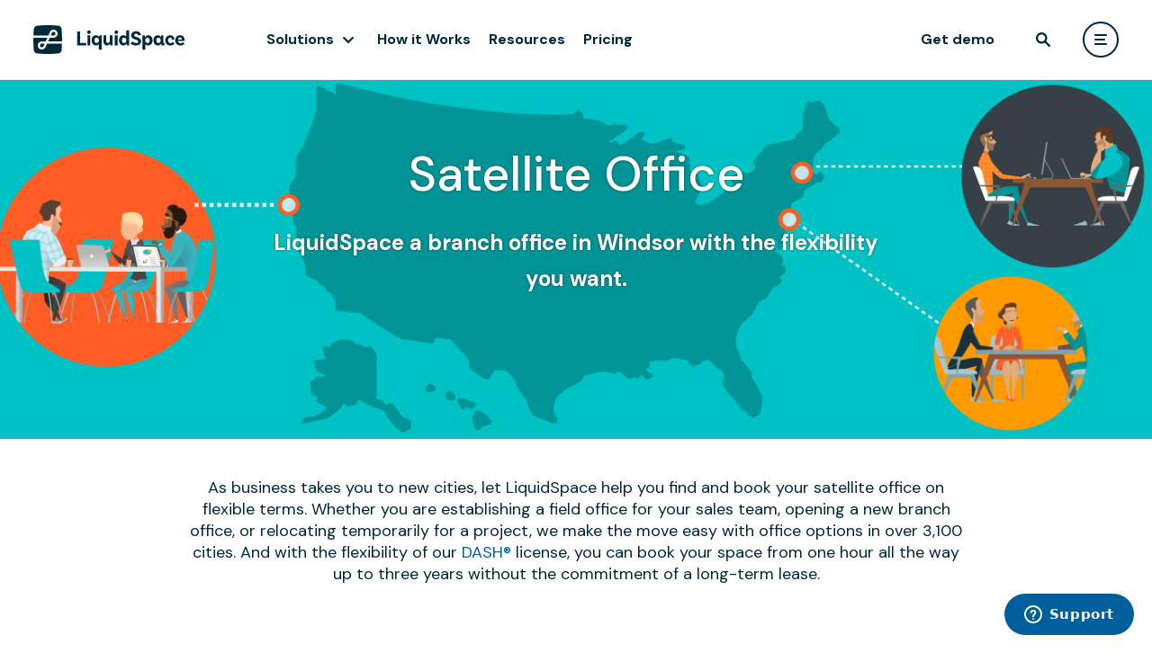

--- FILE ---
content_type: text/html; charset=utf-8
request_url: https://liquidspace.com/US/CT/windsor/find-satellite-office
body_size: 8400
content:

<!DOCTYPE html>
<html lang="en">
<head prefix="og: http://ogp.me/ns# ls:https://liquidspace.com/ns#">
   
   

   <meta name="theme-color" content="#FFFFFF" />
<link rel="icon" type="image/svg+xml" href="https://content-fd.liquidspace.com/images/logo/favicon.svg?v=5658f46c79">
<link rel="icon" type="image/png" href="https://content-fd.liquidspace.com/images/logo/favicon.png?v=97f8c4fbfc">
<link rel="icon" sizes="192x192" href="https://content-fd.liquidspace.com/images/logo/logo-192.png?v=0c018ada3f" />
<link rel="icon" sizes="310x310" href="https://content-fd.liquidspace.com/images/logo/logo-310.png?v=9a6b32f936" />


<meta name="apple-mobile-web-app-title" content="LiquidSpace">
<meta name="apple-mobile-web-app-status-bar-style" content="black-translucent" />
<link rel="apple-touch-icon" href="https://content-fd.liquidspace.com/images/logo/apple-touch-icon.png?v=f415733b6b" />


<meta name="application-name" content="LiquidSpace" />


      <meta name="viewport" content="width=device-width, initial-scale=1.0" />
         <meta property="fb:app_id" content="1274466275913685" />
      <meta name="twitter:card" content="summary_large_image">
   <meta name="twitter:site" content="@LiquidSpace">
   <link rel="preconnect" href="https://fonts.googleapis.com">
   <link rel="preconnect" href="https://fonts.gstatic.com" crossorigin>
   <link href="https://fonts.googleapis.com/css2?family=DM+Sans:ital,wght@0,400;0,500;0,700;1,400;1,500;1,700&display=swap" rel="preload" as="style" onload="this.onload=null;this.rel='stylesheet'">

   <link rel="preconnect" href="https://fonts.gstatic.com">
   <link href="https://fonts.googleapis.com/css2?family=Inter:wght@300;400;500;600&display=swap" rel="preload" as="style" onload="this.onload=null;this.rel='stylesheet'">

   
<script>_initialUserModel = {"id":null,"email":null,"encryptedEmail":null,"firstName":null,"lastName":null,"fullName":null,"monthyInterest":false,"roles":[],"memberType":null,"basicRole":null,"imageUrl":null,"ssoLoginType":null,"IsEnterprise":false,"EnterpriseAccount":null,"EnterpriseAccountPortalUrl":null,"enterpriseAccountAdmin":[],"socialVisibility":0};</script>
<script>_initialBrandedModel = null;</script>


   
   <title>How It Works - Satellite Offices in Windsor</title>
   <link href="https://content-fd.liquidspace.com/dist/css/styleguide-c0-cab973287f.css?v=cab973287f" media="all" rel="stylesheet" type="text/css"></link>
   
   
<link href="https://content-fd.liquidspace.com/dist/css/liquidspace-6428684ad3.common-c0.css?v=6428684ad3" media="all" rel="stylesheet" type="text/css"></link>   
   <meta name="description" content="LiquidSpace a branch office in Windsor with the flexibility you want." />
   <link rel="canonical" href="https://liquidspace.com/us/ct/windsor/find-satellite-office" />
   <link href="https://content-fd.liquidspace.com/dist/css/sem-c0-b4dfa18098.css?v=b4dfa18098" media="all" rel="stylesheet" type="text/css"></link>
   <link href="https://content-fd.liquidspace.com/dist/css/hiwp-c0-6e01b1cc34.css?v=6e01b1cc34" media="all" rel="stylesheet" type="text/css"></link>


   <link href="https://content-fd.liquidspace.com/dist2/8366.816ab4718cfb6b70933f.css?v=41887afe51" media="all" rel="stylesheet" type="text/css"></link>
<link href="https://content-fd.liquidspace.com/dist2/5902.8c5b220bf6f482881a90.css?v=68b329da98" media="all" rel="stylesheet" type="text/css"></link>
<link href="https://content-fd.liquidspace.com/dist2/6935.f275ab275aecc594e13a.css?v=8bffd9a1a7" media="all" rel="stylesheet" type="text/css"></link>
<link href="https://content-fd.liquidspace.com/dist2/9710.8c5b220bf6f482881a90.css?v=68b329da98" media="all" rel="stylesheet" type="text/css"></link>
<link href="https://content-fd.liquidspace.com/dist2/GenericPage.ed86ac5efa635bcfbfbc.css?v=a410d6e42b" media="all" rel="stylesheet" type="text/css"></link>

</head>
<body class=" p1 pb page-home page-home-howitworkssatelliteoffice" >
   
   
   <div class="page-wrapper">
<div id="header-wrapper" class="header-wrapper" 
     data-classname="" 
     data-fluid="false" 
     data-nosearch="false" 
     data-redirecttomyliquidspaceaftersignin="false">
   <header class="header"></header>
   <div class="header-placeholder"></div>
</div>
         
      
      <div id="wrapper" class="">
         <main class="page">
            
<div class="hiwp-wrapper hiwp-satellite-office p1" id="hiwp-satellite-office">
   <div class="xsection xsection-hiwp-hero hiwp-satellite-office-hero">
      <div class="xsection-content">
         <h1 class="h4">Satellite Office</h1>
         <div class="h5">LiquidSpace a branch office in Windsor with the flexibility you want.</div>
      </div>
   </div>
   <div class="xsection xsection-hiwp-copy">
      <div class="xsection-content">
         As business takes you to new cities, let LiquidSpace help you find and book your satellite office on flexible terms. Whether you are establishing a field office for your sales team, opening a new branch office, or relocating temporarily for a project, we make the move easy with office options in over 3,100 cities. And with the flexibility of our <a href="/terms/dash-license">DASH®</a> license, you can book your space from one hour all the way up to three years without the commitment of a long-term lease.
      </div>
   </div>
   <div class="xsection xsection-hiwp-options">
      <div class="xsection-content">
         <div class="hiwp-option">
            <div class="hiwp-option-icon hiwp-option-icon-search-smarter"></div>
            <div class="hiwp-option-content">
               <div class="hiwp-option-header h5">Get a Pulse on the Market</div>
               <div class="hiwp-option-copy">
                  Whether you need turnkey spaces by the hour to interview candidates in a new market or a team office for 4, explore the industry’s largest and most diverse marketplace with more than 3,100 verified venue partners. Our proprietary space-match algorithm  learns as you search, helping you find the perfect office for your team. Create custom alerts based on relevant expansion criteria and get real-time information about market rates and availability.
                  <a href="/search">Find&nbsp;My&nbsp;Space</a>
               </div>
            </div>
            <div class="clear"></div>
         </div>
         <div class="hiwp-option">
            <div class="hiwp-option-icon hiwp-option-icon-5"></div>
            <div class="hiwp-option-content">
               <div class="hiwp-option-header h5">Lose the Lease</div>
               <div class="hiwp-option-copy">
                  Save time and money with <a href="/terms/dash-license">DASH®</a>, an industry standard license for flexible workspace transactions. Developed in collaboration with thousands of real estate owners and operators, this simple agreement is designed to give you flexibility without the hassle of a lease.
                  <a href="/terms/dash-license">Learn&nbsp;about&nbsp;DASH</a>
               </div>
            </div>
            <div class="clear"></div>
         </div>
         <div class="hiwp-option">
            <div class="hiwp-option-icon hiwp-option-icon-easy-booking"></div>
            <div class="hiwp-option-content">
               <div class="hiwp-option-header h5">Easy Booking and Space Management</div>
               <div class="hiwp-option-copy">
                  Flexible license terms from 1 month to 3 years, month by month auto-renewal, and easy cancellation give you the flexibility you need, at the click of a button. View all your transactions in one place, manage the team’s access and easily adjust bookings as your requirements change. Booking through LiquidSpace also gives you access to exclusive network benefits like discounts on short-term meeting space.
                  <a href="/search?IsCurrentLocationSearch=True">Book&nbsp;Now</a>
               </div>
            </div>
            <div class="clear"></div>
         </div>
      </div>
   </div>
   <div class="xsection nlp-earn-money">
   <div class="xsection-content">
      <div class="h5">Start earning money today</div>
      <a href="/share-office-meeting-space" class="ocean-button">Get Started</a>
   </div>
</div>
   <div class="xsection xsection-available-spaces" data-bind="visible: availableWorkspaces().length > 2">
      <div class="xsection-content">
         <div class="xsection-header h4">Find space for smart market expansion into Windsor</div>
         <div class="available-spaces-wrapper">
            <!-- ko foreach: availableWorkspaces -->
            <div class="available-space-wrapper">
               <a href="" class="available-space" data-bind="attr: { href: WorkspaceUrl }">
                  <img src="#" alt="Alternate Text" data-bind="attr: { src: ImageUrl, alt: Name }" />
                  <!-- ko if: !IsMultiDesk -->
                  <div class="available-space-details p1" data-bind="text: Scenario + ' for ' + Capacity"></div>
                  <!-- /ko -->
                  <!-- ko if: IsMultiDesk -->
                  <div class="available-space-details p1" data-bind="text: Scenario + ' - ' + AvailableDesksCount + ' Available'"></div>
                  <!-- /ko -->
                  <div class="available-space-details-hover p1">
                     <div class="available-space-details-hover-inner">
                        <div>
                           <span class="h5" data-bind="text: PriceAmount"></span><span class="p1" data-bind="text: PriceDescription"></span>
                        </div>
                        <div data-bind="text: Scenario + ' for ' + Capacity"></div>
                        <div class="available-space-details-hover-see-details">
                           See details
                        </div>
                     </div>
                  </div>
               </a>
            </div>
            <!-- /ko -->
            <div class="clear"></div>
         </div>
         <div class="button-center-container">
            <a href="/search?IsCurrentLocationSearch=True" class="ocean-inverted-button available-spaces-show-more">Find My Satellite Office</a></div>
         <div class="clear"></div>
      </div>
   </div>
   
<div class="xsection xsection-hiwp-network">
   <div class="xsection-content">
      <div class="hiwp-network-header h4">The LiquidSpace Network</div>
      <div class="hiwp-network-copy">
         LiquidSpace is the largest, real-time network for office space. Our network connects <a href="/how-it-works">growing teams</a> and professionals looking for space with venue partners, space providers, real estate professionals and service providers. LiquidSpace is the industry’s first end-to-end digital platform for flexible office procurement, combining powerful, technology-driven solutions engineered to simplify the discovery and transaction of office space, with real-time space availability across the largest, most diverse marketplace of flexible workspace. Our network eliminates the costs and complexities of traditional leasing and delivers transformative simplicity and efficiency to an incredibly fragmented industry.
      </div>
   </div>
</div>
<div class="xsection xsecition-hiwp-personas">
   <div class="xsection-content">
      <a href="/how-it-works" class="hiwp-persona">
         <div class="hiwp-persona-icon hiwp-persona-icon-corporate-manager"></div>
         <div class="hiwp-persona-header h7"><span>Corporate Real Estate Manager</span></div>
      </a>
      <a href="/how-it-works" class="hiwp-persona">
         <div class="hiwp-persona-icon hiwp-persona-icon-professional"></div>
         <div class="hiwp-persona-header h7"><span>Professional</span></div>
      </a>
      <a href="/how-it-works" class="hiwp-persona">
         <div class="hiwp-persona-icon hiwp-persona-icon-startup"></div>
         <div class="hiwp-persona-header h7"><span>Startup</span></div>
      </a>
      <div class="hiwp-personas-separator md"></div>
      <a href="/how-it-works" class="hiwp-persona">
         <div class="hiwp-persona-icon hiwp-persona-icon-coworking-space-owner"></div>
         <div class="hiwp-persona-header h7"><span>Coworking Space Owner</span></div>
      </a>
      <div class="hiwp-personas-separator lg"></div>
      <a href="/how-it-works" class="hiwp-persona">
         <div class="hiwp-persona-icon hiwp-persona-icon-building-owner"></div>
         <div class="hiwp-persona-header h7"><span>Building Owner</span></div>
      </a>
      <a href="/list-business-center-office-meeting-space" class="hiwp-persona">
         <div class="hiwp-persona-icon hiwp-persona-icon-office-business-center"></div>
         <div class="hiwp-persona-header h7"><span>Serviced Office</span></div>
      </a>
      <div class="hiwp-personas-separator md"></div>
      <a href="/list-private-business-office-space" class="hiwp-persona">
         <div class="hiwp-persona-icon hiwp-persona-icon-private-business-owner"></div>
         <div class="hiwp-persona-header h7"><span>Private Business Owner</span></div>
      </a>
      <a href="/how-it-works" class="hiwp-persona">
         <div class="hiwp-persona-icon hiwp-persona-icon-hotel"></div>
         <div class="hiwp-persona-header h7"><span>Hotel</span></div>
      </a>
   </div>
</div>

<div class="xsection xsection-hiwn-situations">
   <div class="xsection-content">
      <div class="h4">Find the Space that Works for You</div>
      <div class="hiwn-hiwp-copy">
         From emergency swing space to longer-term team offices, we have you covered.
      </div>
      <div class="buttons-container">
         <a class="button&#32;ocean-inverted-button" href="/how-it-works">Team Office</a>
         <a class="button&#32;ocean-inverted-button" href="/us/ct/windsor/find-temporary-space">Temporary Space</a>
         <a class="button&#32;ocean-inverted-button" href="/us/ct/windsor/find-project-space">Project Space</a>
         <a class="button&#32;ocean-inverted-button" href="/us/ct/windsor/find-satellite-office">Satellite Office</a>
      </div>
   </div>
</div>

</div>



         </main>
      </div>
   </div>

<footer class="ftr" role="contentinfo">
   <div class="ftl-container">
      <div class="ftr-header">
         <a href="/" class="ftr-header-logo" title="LiquidSpace"></a>
         <div class="ftr-header-links">
            <a class="ftr-header-svglink" href="https://www.linkedin.com/company/liquidspace" target="_blank" aria-label="liquidspace linkedin">
               <svg xmlns="http://www.w3.org/2000/svg" width="32" height="32" fill="transparent" viewBox="0 0 24 24">
                  <rect class="ftr-header-svglink-fill" width="23.396" height="23.396" x=".302" y=".302" stroke="#fff" stroke-width=".604" rx="11.698" />
                  <path class="ftr-header-svglink-text" fill="#fff" d="M7 8.162c0-.337.113-.615.338-.834.225-.219.518-.328.878-.328.354 0 .64.108.86.323.225.222.337.512.337.869 0 .323-.11.592-.328.808-.225.222-.521.333-.888.333h-.01c-.354 0-.64-.11-.859-.333A1.146 1.146 0 0 1 7 8.162ZM7.125 17v-6.748h2.143V17H7.125Zm3.33 0h2.143v-3.768c0-.235.026-.417.078-.545.09-.23.226-.423.41-.58.183-.16.413-.238.69-.238.72 0 1.081.508 1.081 1.525V17H17v-3.869c0-.996-.225-1.752-.676-2.267-.45-.516-1.045-.773-1.785-.773-.83 0-1.477.374-1.94 1.121v.02h-.01l.01-.02v-.96h-2.143c.013.216.019.886.019 2.01 0 1.125-.006 2.704-.02 4.738Z" />
               </svg>
            </a>
            <button class="ftr-header-button showContactUsFormFromFooter">Contact Us</button>
         </div>
      </div>
      <div class="ftr-categories">
      <div id="GET STARTED" class="ftr-category">
         <div class="ftr-category-header">GET STARTED</div>
         <div class="ftr-category-items">
                     <button class="ftr-category-item ftr-category-item-btn showEnterpriseFormFromFooter">Get Demo</button>
                     <a href="/search" class="ftr-category-item" data-label="Find Space">Find Space</a>
                     <a href="/share-office-meeting-space" class="ftr-category-item" data-label="Become a Host">Become a Host</a>
                     <a href="/pricing" class="ftr-category-item" data-label="Pricing">Pricing</a>
         </div>
      </div>
      <div id="PORTFOLIO STRATEGY" class="ftr-category">
         <div class="ftr-category-header">PORTFOLIO STRATEGY</div>
         <div class="ftr-category-items">
                     <a href="/scenario-modeler" class="ftr-category-item" data-label="Scenario Modeler">Scenario Modeler</a>
                     <a href="/hub-locator" class="ftr-category-item" data-label="Hub Locator">Hub Locator</a>
         </div>
      </div>
      <div id="WORKSPACE ACCESS" class="ftr-category">
         <div class="ftr-category-header">WORKSPACE ACCESS</div>
         <div class="ftr-category-items">
                     <a href="/flexible-office-space" class="ftr-category-item" data-label="On-Demand Workspace">On-Demand Workspace</a>
                     <a href="/dedicated-office-space" class="ftr-category-item" data-label="Private Office Space">Private Office Space</a>
         </div>
      </div>
      <div id="WORKPLACE OPERATIONS" class="ftr-category">
         <div class="ftr-category-header">WORKPLACE OPERATIONS</div>
         <div class="ftr-category-items">
                     <a href="/workplace-manager" class="ftr-category-item" data-label="Workplace Manager">Workplace Manager</a>
                     <a href="/license-administrator" class="ftr-category-item" data-label="License Administrator">License Administrator</a>
                     <a href="/license-administrator#transactions" class="ftr-category-item" data-label="Transaction Manager">Transaction Manager</a>
                     <a href="/license-administrator#payments" class="ftr-category-item" data-label="Payments Manager">Payments Manager</a>
         </div>
      </div>
      <div id="EMPLOYEE EXPERIENCE" class="ftr-category">
         <div class="ftr-category-header">EMPLOYEE EXPERIENCE</div>
         <div class="ftr-category-items">
                     <a href="/team-connect" class="ftr-category-item" data-label="Team Connect">Team Connect</a>
         </div>
      </div>
      <div id="ENTERPRISE SECURITY" class="ftr-category">
         <div class="ftr-category-header">ENTERPRISE SECURITY</div>
         <div class="ftr-category-items">
                     <a href="/data-security#data-security" class="ftr-category-item" data-label="Data Security">Data Security</a>
                     <a href="/data-security#privacy-protection" class="ftr-category-item" data-label="Privacy Protection">Privacy Protection</a>
                     <a href="/data-security#compliance" class="ftr-category-item" data-label="Compliance">Compliance</a>
         </div>
      </div>
      <div id="INTEGRATIONS" class="ftr-category">
         <div class="ftr-category-header">INTEGRATIONS</div>
         <div class="ftr-category-items">
                     <a href="/integrations#hris" class="ftr-category-item" data-label="HRIS User Provisioning">HRIS User Provisioning</a>
                     <a href="/integrations#iwms" class="ftr-category-item" data-label="IWMS Integration">IWMS Integration</a>
                     <a href="/integrations#sso" class="ftr-category-item" data-label="SSO &amp; SCIM">SSO &amp; SCIM</a>
                     <a href="/integrations#communication" class="ftr-category-item" data-label="Communication Tools">Communication Tools</a>
                     <a href="/integrations#bi" class="ftr-category-item" data-label="BI &amp; Reporting">BI &amp; Reporting</a>
         </div>
      </div>
      <div id="ABOUT" class="ftr-category">
         <div class="ftr-category-header">ABOUT</div>
         <div class="ftr-category-items">
                     <a href="/how-it-works" class="ftr-category-item" data-label="How it Works">How it Works</a>
                     <a href="https://resources.liquidspace.com" class="ftr-category-item" data-label="Resources">Resources</a>
                     <a href="https://resources.liquidspace.com/tag/case-study" class="ftr-category-item" data-label="Case Studies">Case Studies</a>
                     <a href="https://support.liquidspace.com/hc/en-us" class="ftr-category-item" data-label="Help Center">Help Center</a>
                     <a href="/faq" class="ftr-category-item" data-label="FAQ">FAQ</a>
         </div>
      </div>
      </div>
      <div class="row">
         <div class="col">
            <div class="ftr-line"></div>
         </div>
      </div>
      <div class="ftr-footer">
         <div class="ftr-footer-copyright">
            © LiquidSpace, 2026
         </div>
         <div class="ftr-footer-links">
            <a href="/terms/terms-of-use" target="_blank">Terms of Use</a>
            <a href="/terms/privacy-policy" target="_blank">Privacy Policy</a>
         </div>
      </div>
   </div>
</footer>

   
   
   

   <script src="//ajax.googleapis.com/ajax/libs/jquery/3.5.1/jquery.min.js" type="text/javascript"></script>
<script src="//ajax.googleapis.com/ajax/libs/jqueryui/1.13.3/jquery-ui.min.js" type="text/javascript"></script>
<script src="//cdnjs.cloudflare.com/ajax/libs/jquery-validate/1.21.0/jquery.validate.min.js" type="text/javascript"></script>
<script src="//cdnjs.cloudflare.com/ajax/libs/jquery-validation-unobtrusive/3.2.6/jquery.validate.unobtrusive.min.js" type="text/javascript"></script>
<script src="//cdn.jsdelivr.net/npm/@reduxjs/toolkit@1.7.2/dist/redux-toolkit.umd.min.js" type="text/javascript"></script>
<script src="//cdn.jsdelivr.net/npm/@reduxjs/toolkit@1.7.2/dist/query/rtk-query.umd.min.js" type="text/javascript"></script>
<script src="//cdnjs.cloudflare.com/ajax/libs/popper.js/2.11.6/umd/popper.min.js" type="text/javascript"></script>
<script src="//cdn.jsdelivr.net/npm/tippy.js@6/dist/tippy.umd.min.js" type="text/javascript"></script>

   

<script type="text/javascript" src="/scripts/config?deploymentId=2025.12.17.2&amp;gtmType=General"></script>


<script type="text/javascript">
   window.recaptchaOptions = {      
      enterprise: true,
   };
</script>


<!-- Google Tag Manager -->
<noscript><iframe src="//www.googletagmanager.com/ns.html?id=GTM-VJZN" height="0" width="0" style="display:none;visibility:hidden"></iframe></noscript>
<!-- End Google Tag Manager -->

<script src="https://content-fd.liquidspace.com/dist/js/commonjs-c0-2e5f1964e1.js?v=2e5f1964e1" type="text/javascript"></script>
   <script src="https://content-fd.liquidspace.com/dist2/runtime.0244af339bde39c0a975.js?v=77fdd9dee0" type="text/javascript"></script>
<script src="https://content-fd.liquidspace.com/dist2/7595.98eae46cc26d2022bd41.js?v=b6eb27795e" type="text/javascript"></script>
<script src="https://content-fd.liquidspace.com/dist2/ComponentsLib.531f4ef75b5810de5d46.js?v=947e8c4469" type="text/javascript"></script>
<div id="fakeMap"></div>
<script src="https://content-fd.liquidspace.com/dist/js/LSHelper-c0-76b9abd801.js?v=76b9abd801" type="text/javascript"></script><script src="https://content-fd.liquidspace.com/dist/js/knockout-c0-a9e912d45a.js?v=a9e912d45a" type="text/javascript"></script><script src="https://content-fd.liquidspace.com/dist/js/conciergeRequest-c0-d7638dc2bf.js?v=d7638dc2bf" type="text/javascript"></script><script src="https://content-fd.liquidspace.com/dist/js/imageUpload-c0-08d93f2b6f.js?v=08d93f2b6f" type="text/javascript"></script><script src="https://content-fd.liquidspace.com/dist/js/liquidspace-f1088f210e.common-c0.js?v=f1088f210e" type="text/javascript"></script>
<script src="https://content-fd.liquidspace.com/dist/js/home-c0-6b0d96fc4e.js?v=6b0d96fc4e" type="text/javascript"></script>
<script type="text/javascript">
   $(function () {
      homeViewModel = new Home.IndexViewModel({
         city: "Windsor",
         howItWorksUrl: "/how-it-works",
         investorSignupUrl: 'http://info.liquidspace.com/startup-investors',
         PriceCalculatorModel: {"PortfolioId":null,"IsAuthenticated":false,"Markets":[],"Neighborhoods":[],"Address":null,"CountriesWithHigherCityType":["tw","vn"],"CountriesWithCCPayment":["ar","at","be","br","cl","co","hr","cy","cz","ee","fi","fr","de","in","ie","vn","th","tw","se","es","il","it","jp","kr","lv","lt","lu","my","mt","mx","nl","nz","ph","pl","pt","rs","sg","sk","si","za","id","dk","hu","ch","tr","bg","hk","pe","cr","dz","cn","do","gt","is","pa","gl","ae","mk","uk","bo","ec","ke","no","ro","gh","sa"]},
         SearchConfiguration: {"Address":"Windsor, CT","HourlySpacesAmount":0,"MonthlySpacesAmount":0,"RandomizeNumber":24,"OfficesMinCapacity":2,"DesksMinCapacity":1,"TotalSpacesAmount":0},
      });
      ko.applyBindings(homeViewModel, document.getElementById('hiwp-satellite-office'));
   });
   </script>
<script type="text/javascript">
   LiquidSpaceConfig.ShowPortfolioManagerNavigationLinks = true;

</script>
<script src="https://content-fd.liquidspace.com/dist2/961.215807a6fd4320095dfd.js?v=3991e5c70c" type="text/javascript"></script>
<script src="https://content-fd.liquidspace.com/dist2/8240.1a5697cb29a1be0219ff.js?v=07a31a6183" type="text/javascript"></script>
<script src="https://content-fd.liquidspace.com/dist2/9785.d1f6f715006b835f84ce.js?v=f77277f545" type="text/javascript"></script>
<script src="https://content-fd.liquidspace.com/dist2/1448.154e8f07f137b0a2a680.js?v=889e6a7d49" type="text/javascript"></script>
<script src="https://content-fd.liquidspace.com/dist2/8322.8bcd158d3acea42500fc.js?v=8cd109a1be" type="text/javascript"></script>
<script src="https://content-fd.liquidspace.com/dist2/5058.d987bf13425a73d6fb2d.js?v=e8cecc7c73" type="text/javascript"></script>
<script src="https://content-fd.liquidspace.com/dist2/7550.f480fd7ede9b68f57aa6.js?v=6acd087596" type="text/javascript"></script>
<script src="https://content-fd.liquidspace.com/dist2/3517.58399ab2360735160d0e.js?v=966c593db3" type="text/javascript"></script>
<script src="https://content-fd.liquidspace.com/dist2/9326.2ca6cd392a3be21a7894.js?v=afb50a2123" type="text/javascript"></script>
<script src="https://content-fd.liquidspace.com/dist2/6265.5e439018df8e7ac8ad52.js?v=437986f8d2" type="text/javascript"></script>
<script src="https://content-fd.liquidspace.com/dist2/3197.76439f969d89d9cce040.js?v=00fa3276c1" type="text/javascript"></script>
<script src="https://content-fd.liquidspace.com/dist2/4625.2da95f58bacff8a3903c.js?v=785e320965" type="text/javascript"></script>
<script src="https://content-fd.liquidspace.com/dist2/7868.ab11919719d6ef99da30.js?v=1faf22814b" type="text/javascript"></script>
<script src="https://content-fd.liquidspace.com/dist2/8669.697d16ee771c4e39ddb6.js?v=676585eaee" type="text/javascript"></script>
<script src="https://content-fd.liquidspace.com/dist2/3340.6c37d275ad0dbfc8a1bc.js?v=7908f18e5b" type="text/javascript"></script>
<script src="https://content-fd.liquidspace.com/dist2/6578.e528a40d5c5d5c8e205d.js?v=c3b2e9fd94" type="text/javascript"></script>
<script src="https://content-fd.liquidspace.com/dist2/5169.15a950301903ac6d2edd.js?v=5c723eb9d6" type="text/javascript"></script>
<script src="https://content-fd.liquidspace.com/dist2/338.be21e57f0b284f18c0cb.js?v=1075c9e22c" type="text/javascript"></script>
<script src="https://content-fd.liquidspace.com/dist2/4348.5614e5b5c92690f1b032.js?v=b1dee69edf" type="text/javascript"></script>
<script src="https://content-fd.liquidspace.com/dist2/220.836ba24d422d1a34c0aa.js?v=9c5db122db" type="text/javascript"></script>
<script src="https://content-fd.liquidspace.com/dist2/GenericPage.bdfe35e2a5eddffdb2dc.js?v=487447f51d" type="text/javascript"></script>
<script type="text/javascript">
      //Zopim Live Chat Script
      function getURLParameter(name) {return decodeURIComponent((new RegExp('[?|&]' + name + '=' + '([^&;]+?)(&|#|;|$)').exec(location.search) || [, ""])[1].replace(/\+/g, '%20')) || null;};
      window.$zopim || (function (d, s) { var z = window.$zopim = function (c) { z._.push(c) }, $ = z.s = d.createElement(s), e = d.getElementsByTagName(s)[0]; z.set = function (o) { z.set._.push(o) }; z._ = []; z.set._ = []; $.async = !0; $.setAttribute('charset', 'utf-8'); $.src = '//v2.zopim.com/?2eOuqn8QtQSLbypp8JjefVd1tTXtEqyy'; z.t = +new Date; $.type = 'text/javascript'; e.parentNode.insertBefore($, e) })(document, 'script');
      if (getURLParameter('concierge')){$zopim(function () {$zopim.livechat.window.show();});}
   </script>

   <script src="https://content-fd.liquidspace.com/dist/js/messenger-c0-db4e0d7bd1.js?v=db4e0d7bd1" type="text/javascript"></script><script src="https://content-fd.liquidspace.com/dist/js/commonHub-c0-bbbd80ee4c.js?v=bbbd80ee4c" type="text/javascript"></script>      <div id="datepicker-portal"></div>
</body>
</html>


--- FILE ---
content_type: text/css
request_url: https://content-fd.liquidspace.com/dist/css/liquidspace-6428684ad3.common-c0.css?v=6428684ad3
body_size: 23783
content:
.jq-toast-wrap{display:block;position:fixed;width:300px;pointer-events:none!important;margin:0;padding:0;letter-spacing:normal;z-index:9000!important}.jq-toast-wrap *{margin:0;padding:0}.jq-toast-wrap.bottom-left{bottom:20px;left:20px}.jq-toast-wrap.bottom-right{bottom:20px;right:40px}.jq-toast-wrap.top-left{top:20px;left:20px}.jq-toast-wrap.top-right{top:20px;right:40px}.jq-toast-single{display:block;width:100%;padding:10px;margin:0 0 5px;position:relative;pointer-events:all!important;background-color:#fff;border:1px solid #ccc;box-sizing:border-box}.jq-toast-single h2{margin:0 0 7px;background:0 0;color:inherit;line-height:inherit;letter-spacing:normal}.jq-toast-single a{text-decoration:underline}.jq-toast-single ul{margin:0 0 0 15px;background:0 0;padding:0}.jq-toast-single ul li{list-style-type:disc!important;line-height:17px;background:0 0;margin:0;padding:0;letter-spacing:normal}.close-jq-toast-single{position:absolute;top:3px;right:7px;font-size:14px;cursor:pointer}.jq-toast-loader{display:block;position:absolute;top:-2px;height:5px;width:0%;left:0;background:red}.jq-toast-loaded{width:100%}.jq-icon-info{background-color:#00c2c4;color:#d9edf7;border-color:#00c2c4}.jq-icon-warning{background-color:#8a6d3b;color:#fcf8e3;border-color:#faebcc}.jq-icon-error{background-color:#a94442;color:#f2dede;border-color:#ebccd1}.jq-icon-success{color:#dff0d8;background-color:#3c763d;border-color:#d6e9c6}
.error-dialog-wrapper{position:fixed;top:0;left:0;right:0;bottom:0;background:rgba(0,41,58,.5);z-index:99999999;display:flex;align-items:center;justify-content:center}.error-dialog{border:1px solid #dadfdf;background:#fff;padding:25px 30px 25px;position:relative;width:400px;max-width:calc(100% - 40px);box-sizing:border-box;border-radius:24px}.error-dialog-debug{width:auto;max-width:100%;margin:0 10px}.error-dialog-close{position:absolute;top:20px;right:20px;height:20px;width:20px;background-position:0 0;background-image:url(https://content-fd.liquidspace.com/images/icons/v4/close-x.svg?v=e5603d030f);background-size:20px 20px;cursor:pointer}.error-dialog-title{margin-bottom:20px;margin-right:10px}@media (max-width:639px){.error-dialog{padding:15px 15px 25px}}
input:-moz-placeholder,textarea:-moz-placeholder{font-weight:inherit;color:#a9a9a9}input:-ms-input-placeholder,textarea:-ms-input-placeholder{font-weight:inherit;color:#a9a9a9}input::-webkit-input-placeholder,textarea::-webkit-input-placeholder{font-weight:inherit;color:#a9a9a9}input::-moz-placeholder,textarea::-moz-placeholder{font-weight:inherit;color:#a9a9a9}.ms-choice span.placeholder{font-weight:inherit;color:#a9a9a9}.placeholder-italic:-moz-placeholder{font-style:italic;color:#a9a9a9}.placeholder-italic:-ms-input-placeholder{font-style:italic!important;color:#a9a9a9!important}.placeholder-italic::-webkit-input-placeholder{font-style:italic;color:#a9a9a9}.placeholder-italic::-moz-placeholder{font-style:italic;color:#a9a9a9}
@font-face{font-family:entypo;src:url(https://content-fd.liquidspace.com/fonts/entypo.eot?v=ca6dec404c);src:url(https://content-fd.liquidspace.com/fonts/entypo.eot?#iefix&v=ca6dec404c) format('embedded-opentype'),url(https://content-fd.liquidspace.com/fonts/entypo.woff?v=942b3cf060) format('woff'),url(https://content-fd.liquidspace.com/fonts/entypo.ttf?v=7b8db569be) format('truetype');font-weight:400;font-style:normal;font-display:swap}.font-icon{font-family:entypo!important}
/*! normalize.css v3.0.2 | MIT License | git.io/normalize */html{font-family:sans-serif;-ms-text-size-adjust:100%;-webkit-text-size-adjust:100%}a,abbr,acronym,address,applet,b,big,blockquote,body,caption,center,cite,code,dd,del,dfn,div,dl,dt,em,fieldset,font,form,h1,h2,h3,h4,h5,h6,html,i,iframe,img,ins,kbd,label,legend,li,object,ol,p,pre,q,s,samp,small,span,strike,strong,sub,sup,tt,u,ul,var{margin:0;padding:0;border:0;outline:0;font-size:100%;vertical-align:baseline;background:0 0;text-decoration:none}article,aside,details,figcaption,figure,footer,header,hgroup,main,menu,nav,section,summary{display:block}audio,canvas,progress,video{display:inline-block;vertical-align:baseline}audio:not([controls]){display:none;height:0}[hidden],template{display:none}a{background-color:transparent}:focus,a:active,a:hover{outline:0}a:link,a:visited{text-decoration:none}abbr[title]{border-bottom:1px dotted}b,strong{font-weight:700}dfn{font-style:italic}h1{font-size:2em;margin:.67em 0}mark{background:#ff0;color:#000}small{font-size:80%}sub,sup{font-size:75%;line-height:0;position:relative;vertical-align:baseline}sup{top:-.5em}sub{bottom:-.25em}img{border:0}svg:not(:root){overflow:hidden}figure{margin:1em 40px}hr{-moz-box-sizing:content-box;box-sizing:content-box;height:0}pre{overflow:auto}code,kbd,pre,samp{font-family:monospace,monospace;font-size:1em}button,input,optgroup,select,textarea{color:inherit;font:inherit;margin:0}button{overflow:visible;border-radius:4px}button,select{text-transform:none}button,html input[type=button],input[type=reset],input[type=submit]{-webkit-appearance:button;cursor:pointer}button[disabled],html input[disabled]{cursor:default}button::-moz-focus-inner,input::-moz-focus-inner{padding:0}input{line-height:normal;border:4px}input[type=checkbox],input[type=radio]{box-sizing:border-box;padding:0}input[type=number]::-webkit-inner-spin-button,input[type=number]::-webkit-outer-spin-button{height:auto}input[type=search]{-webkit-appearance:textfield;-moz-box-sizing:content-box;-webkit-box-sizing:content-box;box-sizing:content-box}input[type=search]::-webkit-search-cancel-button,input[type=search]::-webkit-search-decoration{-webkit-appearance:none}fieldset{border:1px solid silver;margin:0 2px;padding:.35em .625em .75em}legend{border:0;padding:0}textarea{overflow:auto}optgroup{font-weight:700}table{border-collapse:collapse;border-spacing:0}td,th{padding:0}ol,ul{list-style:none}
.clearfix:after{content:" ";display:block;height:0;clear:both}.clear{clear:both;display:block;overflow:hidden;visibility:hidden;width:0;height:0}.hidden{display:none}.orange-text{color:#ec6423}.green-text{color:#9dca3b}.black-text{color:#333}.uppercase{text-transform:uppercase}body{text-rendering:geometricPrecision}.fake-disabled{pointer-events:auto!important}.noTitleStuff{border:#ccc}.noTitleStuff .ui-dialog-titlebar{display:none}.mobile{display:none}.ui-dialog{padding:0;margin:0}.pull-right{float:right}
.favorite-widget{width:50px;height:50px;position:absolute;top:0;right:0;cursor:pointer;z-index:2;display:flex;align-items:center;justify-content:center}.favorite-widget:before{content:'';display:block;width:29px;height:26px;background-repeat:no-repeat;background-size:cover;background-image:url(https://content-fd.liquidspace.com/images/icons/v4/heart-icon.svg?v=0e6c3555d9);background-position:0 0}.favorite-widget:hover:before{background-image:url(https://content-fd.liquidspace.com/images/icons/v4/heart-gray-icon.svg?v=fa7fcaff28)}.favorite-widget.favorited:before{background-image:url(https://content-fd.liquidspace.com/images/icons/v4/heart-red-icon.svg?v=53a33772f9)}.workspace-wrapper-table td.favorite-placeholder{border:1px solid #ccc;height:297px}.workspace-wrapper-table td.favorite-placeholder a{display:inline-block;font:300 20px 'DM Sans',Arial,Helvetica,sans-serif;color:#dadfdf;cursor:pointer;text-align:center;width:100%}.workspace-wrapper-table .favorite-placeholder-icon{background:url(https://content-fd.liquidspace.com/images/icons/plus-icon.png?v=759929245f);height:54px;width:54px;margin:0 auto 20px}.flags-wrapper{position:absolute;top:10px;left:10px;z-index:1;max-width:calc(100% - 47px);display:flex;flex-wrap:wrap;align-items:center}.flags-wrapper>div{line-height:28px;padding:0 10px;z-index:1;margin-bottom:8px;margin-right:8px;background-color:#3b404b;border-radius:4px;color:#fff}.favorite-heart{margin-bottom:20px}.favorite-heart img{width:28px;height:24px}.favorite-null-state-description{color:#666;margin-bottom:15px;font-size:16px}.favorite-wrapper{width:100%;white-space:nowrap;font-size:0;position:relative;overflow:hidden}.favorite-nav-button{position:absolute;top:0;bottom:0;width:60px;cursor:pointer}.favorite-nav-button:after{content:' ';position:absolute;top:50%;margin-top:-35px;background-image:url(https://content-fd.liquidspace.com/images/fav/spr-myls-arrows.png?v=5fcfeeb507);width:40px;height:69px}.favorite-nav-button.disabled{cursor:default}.favorite-nav-button.favorite-prev{left:0}.favorite-nav-button.favorite-next{right:0}.favorite-nav-button.favorite-prev:after{left:10px;background-position:0 -69px}.favorite-nav-button.favorite-next:after{right:10px;background-position:-40px 0}.favorite-nav-button.favorite-prev.disabled:after{left:10px;background-position:0 0}.favorite-nav-button.favorite-next.disabled:after{right:10px;background-position:-40px -69px}.my-favorites .favorite-widget{display:none}.learn-tooltip.fav-toast{right:-5px;color:#333;cursor:default}#collections-wrapper.collections-dialog-wrapper.reloading{position:absolute}.collections-dialog-wrapper{width:360px;position:absolute;background:#fff;box-sizing:border-box;border:1px solid #ccc;z-index:12;border-radius:8px}.collections-dialog-wrapper.mode-menu{width:170px}.collections-dialog-wrapper .collection-title{font:300 21px/21px 'DM Sans',Arial,sans-serif;padding:25px 20px 20px 20px}.collections-dialog-wrapper .collecitons-close-btn{position:absolute;right:15px;top:15px;height:18px;width:18px;background-image:url(https://content-fd.liquidspace.com/images/icons/v4/close-x.svg?v=e5603d030f);background-size:18px;cursor:pointer}.collections-dialog-wrapper .collecitons-close-btn:focus{outline:0;box-shadow:0 0 0 4px rgb(99 180 255 / 40%)}.collections-dialog-wrapper .collection-content{height:163px;overflow:auto;transition:height .5s}.collections-dialog-wrapper .collection-content--creation{height:84px}.collections-dialog-wrapper .collection-list{border-top:1px solid #ccc;border-bottom:1px solid #ccc}.collections-dialog-wrapper .collection-item{position:relative;padding:0 20px;border-bottom:1px solid #ccc;box-sizing:border-box;cursor:pointer}.collections-dialog-wrapper .collection-item:hover{background:rgba(218,223,223,.5)}.collections-dialog-wrapper .collection-item:last-child{border-bottom:none}.collections-dialog-wrapper .collection-item:focus{outline:0;background-color:rgb(99 180 255 / 40%)}.collections-dialog-wrapper .collection-name{font:300 15px/40px 'DM Sans',Arial,sans-serif;overflow:hidden;text-overflow:ellipsis;white-space:nowrap;margin-right:35px}.collections-dialog-wrapper .favorite-widget{width:40px;height:40px}.collections-dialog-wrapper .favorite-widget:before{background-image:url(https://content-fd.liquidspace.com/images/icons/v4/heart-gray-icon.svg?v=fa7fcaff28)}.collections-dialog-wrapper .favorite-widget.favorited:before{background-image:url(https://content-fd.liquidspace.com/images/icons/v4/heart-red-icon.svg?v=53a33772f9)}.collections-dialog-wrapper .collection-creation{margin:20px 60px 20px 20px}.collections-dialog-wrapper .collection-creation.no-vertical-padding{padding-top:0;padding-bottom:0}.collections-dialog-wrapper .collection-creation input{width:100%}.collections-dialog-wrapper .collection-buttons{padding:15px 20px 20px 20px}.collections-dialog-wrapper .menu-options{padding:10px 0}.collections-dialog-wrapper .menu-options>a{display:block;width:100%;padding:0 20px;-moz-box-sizing:border-box;-webkit-box-sizing:border-box;box-sizing:border-box;color:#333;font:300 15px/30px 'DM Sans',Arial,sans-serif}.collections-dialog-wrapper .menu-options>a.hover,.collections-dialog-wrapper .menu-options>a:hover{background:#ecefef}.collections-dialog-wrapper.manage-menu:before{content:' ';position:absolute;right:10px;top:-14px;font-size:0;width:0;height:0;border-style:solid;border-width:0 12px 14px 12px;border-color:transparent transparent #ccc transparent}.collections-dialog-wrapper.manage-menu:after{content:' ';position:absolute;right:11px;top:-13px;font-size:0;content:' ';position:absolute;font-size:0;width:0;height:0;border-style:solid;border-width:0 11px 14px 11px;border-color:transparent transparent #fff transparent}.collections-dialog-wrapper .form-errors{font-family:Arial;font-size:13px;color:#ff2626;margin-top:10px}.collections-dialog-wrapper .link-copied>a{color:#ccc;pointer-events:none}@media all and (max-width:667px){.collections-dialog-wrapper{width:100%}}
.ui-helper-hidden{display:none}.ui-helper-hidden-accessible{position:absolute!important;clip:rect(1px 1px 1px 1px);clip:rect(1px,1px,1px,1px)}.ui-helper-reset{margin:0;padding:0;border:0;outline:0;line-height:1.3;text-decoration:none;font-size:100%;list-style:none}.ui-helper-clearfix:after{content:" ";display:block;height:0;clear:both;visibility:hidden}.ui-helper-clearfix{display:inline-block}* html .ui-helper-clearfix{height:1%}.ui-helper-clearfix{display:block}.ui-helper-zfix{width:100%;height:100%;top:0;left:0;position:absolute;opacity:0;filter:Alpha(Opacity=0)}.ui-state-disabled{cursor:default!important}.ui-icon{display:block;text-indent:-99999px;overflow:hidden;background-repeat:no-repeat}.ui-widget-content{background:#fff;color:#333}.ui-widget-header{border:1px solid #d1d1d1;background:#dadfdf;color:#666;font-weight:700}.ui-widget-header a{color:#666}.ui-state-default,.ui-widget-content .ui-state-default,.ui-widget-header .ui-state-default{border:1px solid #8c8c8c;background:#cdcbcb;font-weight:400;color:#646464}.ui-state-default a,.ui-state-default a:link,.ui-state-default a:visited{color:#646464;text-decoration:none}.ui-state-focus,.ui-state-hover,.ui-widget-content .ui-state-focus,.ui-widget-content .ui-state-hover,.ui-widget-header .ui-state-focus,.ui-widget-header .ui-state-hover{border:1px solid #8c8c8c;background:#fff url(../../Styles/custom-theme/images/ui-bg_highlight-hard_50_ffffff_1x100.png) 50% 50% repeat-x;font-weight:400;color:#646464}.ui-state-hover a,.ui-state-hover a:hover{color:#646464;text-decoration:none}.ui-state-active,.ui-widget-content .ui-state-active,.ui-widget-header .ui-state-active{border:1px solid #8c8c8c;background:#fff url(../../Styles/custom-theme/images/ui-bg_glass_50_ffffff_1x400.png) 50% 50% repeat-x;font-weight:400;color:#646464}.ui-state-active a,.ui-state-active a:link,.ui-state-active a:visited{color:#646464;text-decoration:none}.ui-widget :active{outline:0}.ui-state-highlight,.ui-widget-content .ui-state-highlight,.ui-widget-header .ui-state-highlight{border:1px solid #f2f1ef;background:#eef9ff;color:#7d7c7a;font-weight:700}.ui-state-highlight a,.ui-widget-content .ui-state-highlight a,.ui-widget-header .ui-state-highlight a{color:#fbfbfb}.ui-state-error,.ui-widget-content .ui-state-error,.ui-widget-header .ui-state-error{border:1px solid #cd0a0a;background:#fef1ec url(../../Styles/custom-theme/images/ui-bg_inset-soft_95_fef1ec_1x100.png) 50% bottom repeat-x;color:#cd0a0a}.ui-state-error a,.ui-widget-content .ui-state-error a,.ui-widget-header .ui-state-error a{color:#cd0a0a}.ui-state-error-text,.ui-widget-content .ui-state-error-text,.ui-widget-header .ui-state-error-text{color:#cd0a0a}.ui-priority-primary,.ui-widget-content .ui-priority-primary,.ui-widget-header .ui-priority-primary{font-weight:700}.ui-priority-secondary,.ui-widget-content .ui-priority-secondary,.ui-widget-header .ui-priority-secondary{opacity:.7;filter:Alpha(Opacity=70);font-weight:400}.ui-state-disabled,.ui-widget-content .ui-state-disabled,.ui-widget-header .ui-state-disabled{filter:Alpha(Opacity=26);background-image:none}.ui-state-disabled span.ui-state-default{color:#80899f}.ui-icon{width:16px;height:16px;background-image:url(../../Styles/custom-theme/images/ui-icons_646464_256x240.png)}.ui-widget-content .ui-icon{background-image:url(../../Styles/custom-theme/images/ui-icons_646464_256x240.png)}.ui-widget-header .ui-icon{background-image:url(../../Styles/custom-theme/images/ui-icons_646464_256x240.png)}.ui-state-default .ui-icon{background-image:url(../../Styles/custom-theme/images/ui-icons_646464_256x240.png)}.ui-state-focus .ui-icon,.ui-state-hover .ui-icon{background-image:url(../../Styles/custom-theme/images/ui-icons_646464_256x240.png)}.ui-state-active .ui-icon{background-image:url(../../Styles/custom-theme/images/ui-icons_646464_256x240.png)}.ui-state-highlight .ui-icon{background-image:url(../../Styles/custom-theme/images/ui-icons_2e83ff_256x240.png)}.ui-state-error .ui-icon,.ui-state-error-text .ui-icon{background-image:url(../../Styles/custom-theme/images/ui-icons_cd0a0a_256x240.png)}.ui-icon-carat-1-n{background-position:0 0}.ui-icon-carat-1-ne{background-position:-16px 0}.ui-icon-carat-1-e{background-position:-32px 0}.ui-icon-carat-1-se{background-position:-48px 0}.ui-icon-carat-1-s{background-position:-64px 0}.ui-icon-carat-1-sw{background-position:-80px 0}.ui-icon-carat-1-w{background-position:-96px 0}.ui-icon-carat-1-nw{background-position:-112px 0}.ui-icon-carat-2-n-s{background-position:-128px 0}.ui-icon-carat-2-e-w{background-position:-144px 0}.ui-icon-triangle-1-n{background-position:0 -16px}.ui-icon-triangle-1-ne{background-position:-16px -16px}.ui-icon-triangle-1-e{background-position:-32px -16px}.ui-icon-triangle-1-se{background-position:-48px -16px}.ui-icon-triangle-1-s{background-position:-65px -16px}.ui-icon-triangle-1-sw{background-position:-80px -16px}.ui-icon-triangle-1-w{background-position:-96px -16px}.ui-icon-triangle-1-nw{background-position:-112px -16px}.ui-icon-triangle-2-n-s{background-position:-128px -16px}.ui-icon-triangle-2-e-w{background-position:-144px -16px}.ui-icon-arrow-1-n{background-position:0 -32px}.ui-icon-arrow-1-ne{background-position:-16px -32px}.ui-icon-arrow-1-e{background-position:-32px -32px}.ui-icon-arrow-1-se{background-position:-48px -32px}.ui-icon-arrow-1-s{background-position:-64px -32px}.ui-icon-arrow-1-sw{background-position:-80px -32px}.ui-icon-arrow-1-w{background-position:-96px -32px}.ui-icon-arrow-1-nw{background-position:-112px -32px}.ui-icon-arrow-2-n-s{background-position:-128px -32px}.ui-icon-arrow-2-ne-sw{background-position:-144px -32px}.ui-icon-arrow-2-e-w{background-position:-160px -32px}.ui-icon-arrow-2-se-nw{background-position:-176px -32px}.ui-icon-arrowstop-1-n{background-position:-192px -32px}.ui-icon-arrowstop-1-e{background-position:-208px -32px}.ui-icon-arrowstop-1-s{background-position:-224px -32px}.ui-icon-arrowstop-1-w{background-position:-240px -32px}.ui-icon-arrowthick-1-n{background-position:0 -48px}.ui-icon-arrowthick-1-ne{background-position:-16px -48px}.ui-icon-arrowthick-1-e{background-position:-32px -48px}.ui-icon-arrowthick-1-se{background-position:-48px -48px}.ui-icon-arrowthick-1-s{background-position:-64px -48px}.ui-icon-arrowthick-1-sw{background-position:-80px -48px}.ui-icon-arrowthick-1-w{background-position:-96px -48px}.ui-icon-arrowthick-1-nw{background-position:-112px -48px}.ui-icon-arrowthick-2-n-s{background-position:-128px -48px}.ui-icon-arrowthick-2-ne-sw{background-position:-144px -48px}.ui-icon-arrowthick-2-e-w{background-position:-160px -48px}.ui-icon-arrowthick-2-se-nw{background-position:-176px -48px}.ui-icon-arrowthickstop-1-n{background-position:-192px -48px}.ui-icon-arrowthickstop-1-e{background-position:-208px -48px}.ui-icon-arrowthickstop-1-s{background-position:-224px -48px}.ui-icon-arrowthickstop-1-w{background-position:-240px -48px}.ui-icon-arrowreturnthick-1-w{background-position:0 -64px}.ui-icon-arrowreturnthick-1-n{background-position:-16px -64px}.ui-icon-arrowreturnthick-1-e{background-position:-32px -64px}.ui-icon-arrowreturnthick-1-s{background-position:-48px -64px}.ui-icon-arrowreturn-1-w{background-position:-64px -64px}.ui-icon-arrowreturn-1-n{background-position:-80px -64px}.ui-icon-arrowreturn-1-e{background-position:-96px -64px}.ui-icon-arrowreturn-1-s{background-position:-112px -64px}.ui-icon-arrowrefresh-1-w{background-position:-128px -64px}.ui-icon-arrowrefresh-1-n{background-position:-144px -64px}.ui-icon-arrowrefresh-1-e{background-position:-160px -64px}.ui-icon-arrowrefresh-1-s{background-position:-176px -64px}.ui-icon-arrow-4{background-position:0 -80px}.ui-icon-arrow-4-diag{background-position:-16px -80px}.ui-icon-extlink{background-position:-32px -80px}.ui-icon-newwin{background-position:-48px -80px}.ui-icon-refresh{background-position:-64px -80px}.ui-icon-shuffle{background-position:-80px -80px}.ui-icon-transfer-e-w{background-position:-96px -80px}.ui-icon-transferthick-e-w{background-position:-112px -80px}.ui-icon-folder-collapsed{background-position:0 -96px}.ui-icon-folder-open{background-position:-16px -96px}.ui-icon-document{background-position:-32px -96px}.ui-icon-document-b{background-position:-48px -96px}.ui-icon-note{background-position:-64px -96px}.ui-icon-mail-closed{background-position:-80px -96px}.ui-icon-mail-open{background-position:-96px -96px}.ui-icon-suitcase{background-position:-112px -96px}.ui-icon-comment{background-position:-128px -96px}.ui-icon-person{background-position:-144px -96px}.ui-icon-print{background-position:-160px -96px}.ui-icon-trash{background-position:-176px -96px}.ui-icon-locked{background-position:-192px -96px}.ui-icon-unlocked{background-position:-208px -96px}.ui-icon-bookmark{background-position:-224px -96px}.ui-icon-tag{background-position:-240px -96px}.ui-icon-home{background-position:0 -112px}.ui-icon-flag{background-position:-16px -112px}.ui-icon-calendar{background-position:-32px -112px}.ui-icon-cart{background-position:-48px -112px}.ui-icon-pencil{background-position:-64px -112px}.ui-icon-clock{background-position:-80px -112px}.ui-icon-disk{background-position:-96px -112px}.ui-icon-calculator{background-position:-112px -112px}.ui-icon-zoomin{background-position:-128px -112px}.ui-icon-zoomout{background-position:-144px -112px}.ui-icon-search{background-position:-160px -112px}.ui-icon-wrench{background-position:-176px -112px}.ui-icon-gear{background-position:-192px -112px}.ui-icon-heart{background-position:-208px -112px}.ui-icon-star{background-position:-224px -112px}.ui-icon-link{background-position:-240px -112px}.ui-icon-cancel{background-position:0 -128px}.ui-icon-plus{background-position:-16px -128px}.ui-icon-plusthick{background-position:-32px -128px}.ui-icon-minus{background-position:-48px -128px}.ui-icon-minusthick{background-position:-64px -128px}.ui-icon-close{background-position:-80px -128px}.ui-icon-closethick{background-position:-96px -128px}.ui-icon-key{background-position:-112px -128px}.ui-icon-lightbulb{background-position:-128px -128px}.ui-icon-scissors{background-position:-144px -128px}.ui-icon-clipboard{background-position:-160px -128px}.ui-icon-copy{background-position:-176px -128px}.ui-icon-contact{background-position:-192px -128px}.ui-icon-image{background-position:-208px -128px}.ui-icon-video{background-position:-224px -128px}.ui-icon-script{background-position:-240px -128px}.ui-icon-alert{background-position:0 -144px}.ui-icon-info{background-position:-16px -144px}.ui-icon-notice{background-position:-32px -144px}.ui-icon-help{background-position:-48px -144px}.ui-icon-check{background-position:-64px -144px}.ui-icon-bullet{background-position:-80px -144px}.ui-icon-radio-off{background-position:-96px -144px}.ui-icon-radio-on{background-position:-112px -144px}.ui-icon-pin-w{background-position:-128px -144px}.ui-icon-pin-s{background-position:-144px -144px}.ui-icon-play{background-position:0 -160px}.ui-icon-pause{background-position:-16px -160px}.ui-icon-seek-next{background-position:-32px -160px}.ui-icon-seek-prev{background-position:-48px -160px}.ui-icon-seek-end{background-position:-64px -160px}.ui-icon-seek-start{background-position:-80px -160px}.ui-icon-seek-first{background-position:-80px -160px}.ui-icon-stop{background-position:-96px -160px}.ui-icon-eject{background-position:-112px -160px}.ui-icon-volume-off{background-position:-128px -160px}.ui-icon-volume-on{background-position:-144px -160px}.ui-icon-power{background-position:0 -176px}.ui-icon-signal-diag{background-position:-16px -176px}.ui-icon-signal{background-position:-32px -176px}.ui-icon-battery-0{background-position:-48px -176px}.ui-icon-battery-1{background-position:-64px -176px}.ui-icon-battery-2{background-position:-80px -176px}.ui-icon-battery-3{background-position:-96px -176px}.ui-icon-circle-plus{background-position:0 -192px}.ui-icon-circle-minus{background-position:-16px -192px}.ui-icon-circle-close{background-position:-32px -192px}.ui-icon-circle-triangle-e{background-position:-48px -192px}.ui-icon-circle-triangle-s{background-position:-64px -192px}.ui-icon-circle-triangle-w{background-position:-80px -192px}.ui-icon-circle-triangle-n{background-position:-96px -192px}.ui-icon-circle-arrow-e{background-position:-112px -192px}.ui-icon-circle-arrow-s{background-position:-128px -192px}.ui-icon-circle-arrow-w{background-position:-144px -192px}.ui-icon-circle-arrow-n{background-position:-160px -192px}.ui-icon-circle-zoomin{background-position:-176px -192px}.ui-icon-circle-zoomout{background-position:-192px -192px}.ui-icon-circle-check{background-position:-208px -192px}.ui-icon-circlesmall-plus{background-position:0 -208px}.ui-icon-circlesmall-minus{background-position:-16px -208px}.ui-icon-circlesmall-close{background-position:-32px -208px}.ui-icon-squaresmall-plus{background-position:-48px -208px}.ui-icon-squaresmall-minus{background-position:-64px -208px}.ui-icon-squaresmall-close{background-position:-80px -208px}.ui-icon-grip-dotted-vertical{background-position:0 -224px}.ui-icon-grip-dotted-horizontal{background-position:-16px -224px}.ui-icon-grip-solid-vertical{background-position:-32px -224px}.ui-icon-grip-solid-horizontal{background-position:-48px -224px}.ui-icon-gripsmall-diagonal-se{background-position:-64px -224px}.ui-icon-grip-diagonal-se{background-position:-80px -224px}.ui-widget-overlay{position:fixed;top:0;left:0;width:100%;height:100%;background:#00293a;opacity:.5}.ui-widget-shadow{margin:8px 0 0 8px;padding:2px;background:#7f7f7f url(../../Styles/custom-theme/images/ui-bg_flat_0_7f7f7f_40x100.png) 50% 50% repeat-x;opacity:.3;border-radius:8px}.ui-resizable{position:relative}.ui-resizable-handle{position:absolute;font-size:.1px;z-index:99999;display:block}.ui-resizable-autohide .ui-resizable-handle,.ui-resizable-disabled .ui-resizable-handle{display:none}.ui-resizable-n{cursor:n-resize;height:7px;width:100%;top:-5px;left:0}.ui-resizable-s{cursor:s-resize;height:7px;width:100%;bottom:-5px;left:0}.ui-resizable-e{cursor:e-resize;width:7px;right:-5px;top:0;height:100%}.ui-resizable-w{cursor:w-resize;width:7px;left:-5px;top:0;height:100%}.ui-resizable-se{cursor:se-resize;width:12px;height:12px;right:1px;bottom:1px}.ui-resizable-sw{cursor:sw-resize;width:9px;height:9px;left:-5px;bottom:-5px}.ui-resizable-nw{cursor:nw-resize;width:9px;height:9px;left:-5px;top:-5px}.ui-resizable-ne{cursor:ne-resize;width:9px;height:9px;right:-5px;top:-5px}.ui-selectable-helper{position:absolute;z-index:100;border:1px dotted #000}.ui-accordion{width:100%}.ui-accordion .ui-accordion-header{cursor:pointer;position:relative;margin-top:1px;zoom:1}.ui-accordion .ui-accordion-li-fix{display:inline}.ui-accordion .ui-accordion-header-active{border-bottom:0!important}.ui-accordion .ui-accordion-header a{display:block;font-size:1em;padding:.5em .5em .5em .7em}.ui-accordion-icons .ui-accordion-header a{padding-left:2.2em}.ui-accordion .ui-accordion-header .ui-icon{position:absolute;left:.5em;top:50%;margin-top:-8px}.ui-accordion .ui-accordion-content{padding:1em 2.2em;border-top:0;margin-top:-2px;position:relative;top:1px;margin-bottom:2px;overflow:auto;display:none;zoom:1}.ui-accordion .ui-accordion-content-active{display:block}.ui-autocomplete{position:absolute;cursor:default;text-align:left}.ui-autocomplete.ui-widget{z-index:1002}.ui-autocomplete .ui-menu-item:hover,.ui-autocomplete .ui-state-active,.ui-autocomplete .ui-state-focus,.ui-autocomplete .ui-state-hover{border:none;background:#cce7f0;font-weight:inherit;color:#333}.ui-autocomplete .ui-menu-item a{overflow:hidden;padding:6px 12px;white-space:nowrap;text-overflow:ellipsis}.ui-autocomplete .ui-menu-item:hover a{color:#333}.ui-autocomplete.ui-widget-content{border:1px solid #d9d9d9}.ui-autocomplete .ui-menu-divider,.ui-autocomplete .ui-state-active{border:none}.ui-menu{list-style:none;padding:0;margin:0;display:block;float:left}.ui-menu .ui-menu{margin-top:-3px}.ui-menu .ui-menu-item{margin:0;padding:0;zoom:1;float:left;clear:left;width:100%}.ui-menu .ui-menu-item a{text-decoration:none;display:block;zoom:1}.ui-dialog{position:absolute;padding:0;width:300px;border:1px solid #dadfdf;border-radius:24px}.ui-front{z-index:1000}@media all and (max-width:639px){.ui-dialog{width:calc(100% - 20px)!important}}.ui-dialog .ui-widget-content,.ui-dialog.ui-widget-content{background:#fff}.ui-dialog .ui-widget-header,.ui-dialog.ui-widget-header{border:none;background:#fff;color:#333;border-top-right-radius:24px;border-top-left-radius:24px}.ui-dialog .ui-dialog-titlebar{padding:0 50px 0 30px;position:relative}.ui-dialog .ui-dialog-title{float:left;margin:25px 0 15px;font:300 21px/29px 'DM Sans',Arial,sans-serif}.ui-dialog .ui-dialog-titlebar-close,.ui-dialog button.ui-button.ui-dialog-titlebar-close,.ui-dialog button.ui-button.ui-dialog-titlebar-close.ui-state-disabled{position:absolute;right:12px;top:12px;background:0 0;border:none;padding:0;color:transparent;z-index:1;line-height:initial}.ui-dialog .ui-dialog-titlebar-close span{display:block;height:20px;width:20px}.ui-dialog .ui-dialog-content{position:relative;border:0;padding:0 30px 20px 30px;background:0 0;overflow:auto;zoom:1}.ui-dialog .ui-dialog-buttonpane{text-align:left;border:none;background-image:none;padding:0 30px 15px;margin:0;background:0}.ui-dialog .ui-dialog-buttonpane .ui-dialog-buttonset{float:left}.ui-dialog .ui-dialog-buttonpane button{margin:.5em .4em .5em 0;cursor:pointer}.ui-dialog .ui-resizable-se{width:14px;height:14px;right:3px;bottom:3px}.ui-draggable .ui-dialog-titlebar{cursor:move}.ui-dialog .ui-icon-closethick{background-position:0 0;background-image:url(https://content-fd.liquidspace.com/images/icons/v4/close-x.svg?v=e5603d030f);background-size:20px 20px}.ui-dialog.close-button-hidden .ui-dialog-titlebar-close{display:none}.ui-slider{position:relative;text-align:left}.ui-slider .ui-slider-handle{position:absolute;z-index:2;width:1.2em;height:1.2em;cursor:default;border-radius:50%;background:#fff;border:1px solid #00609c}.ui-slider .ui-slider-range{position:absolute;z-index:1;font-size:.7em;display:block;border:0;background-position:0 0}.ui-widget.ui-slider{background-color:#f7f8f9}.ui-slider-horizontal{height:5px}.ui-slider-horizontal .ui-slider-handle{top:-7px;margin-left:-.6em}.ui-slider-horizontal .ui-slider-range{top:0;height:100%}.ui-slider-horizontal .ui-slider-range-min{left:0}.ui-slider-horizontal .ui-slider-range-max{right:0}.ui-slider-vertical{width:.8em;height:100px}.ui-slider-vertical .ui-slider-handle{left:-.3em;margin-left:0;margin-bottom:-.6em}.ui-slider-vertical .ui-slider-range{left:0;width:100%}.ui-slider-vertical .ui-slider-range-min{bottom:0}.ui-slider-vertical .ui-slider-range-max{top:0}.ui-tabs{position:relative;padding:.2em;zoom:1}.ui-tabs .ui-tabs-nav{margin:0;padding:.2em .2em 0}.ui-tabs .ui-tabs-nav li{list-style:none;float:left;position:relative;top:1px;margin:0 .2em 1px 0;border-bottom:0!important;padding:0;white-space:nowrap}.ui-tabs .ui-tabs-nav li a{float:left;padding:.5em 1em;text-decoration:none}.ui-tabs .ui-tabs-nav li.ui-tabs-selected{margin-bottom:0;padding-bottom:1px}.ui-tabs .ui-tabs-nav li.ui-state-disabled a,.ui-tabs .ui-tabs-nav li.ui-state-processing a,.ui-tabs .ui-tabs-nav li.ui-tabs-selected a{cursor:text}.ui-tabs .ui-tabs-nav li a,.ui-tabs.ui-tabs-collapsible .ui-tabs-nav li.ui-tabs-selected a{cursor:pointer}.ui-tabs .ui-tabs-panel{display:block;border-width:0;padding:1em 1.4em;background:0 0}.ui-tabs .ui-tabs-hide{display:none!important}.ui-datepicker{padding:0;display:none;font:300 15px/24px 'DM Sans',Arial,sans-serif;color:#adb5c7}.ui-datepicker.ui-widget-content{border-radius:4px;box-shadow:0 8px 20px rgb(0 0 0 / 10%)}.ui-datepicker .ui-datepicker-header{position:relative;padding:24px 16px;background:#fff;border:none;color:#80899f;font-weight:600;font-size:14px;border-radius:8px;min-width:250px}.ui-datepicker .ui-widget-header a{color:rgba(0,0,0,.87)}.ui-datepicker .ui-datepicker-next,.ui-datepicker .ui-datepicker-prev{position:absolute;width:20px;height:20px;z-index:1}.ui-datepicker .ui-datepicker-prev{left:10px}.ui-datepicker .ui-datepicker-next{right:10px}.ui-datepicker .ui-datepicker-next span,.ui-datepicker .ui-datepicker-prev span{display:block;width:10px;height:16px;position:absolute;left:50%;margin-left:-5px;top:50%;margin-top:-8px;background-position:0 0;opacity:.54}.ui-datepicker .ui-datepicker-next-hover:not(.ui-state-disabled) span,.ui-datepicker .ui-datepicker-prev-hover:not(.ui-state-disabled) span{opacity:.87}.ui-datepicker .ui-datepicker-prev span{background-image:url(https://content-fd.liquidspace.com/images/icons/v4/chevron-l.svg?v=cabd09bd05)}.ui-datepicker .ui-datepicker-next span{background-image:url(https://content-fd.liquidspace.com/images/icons/v4/chevron-r.svg?v=79c9893e4a)}.ui-datepicker .ui-datepicker-title{margin:0 2.3em;line-height:1.6em;text-align:center}.ui-datepicker .ui-datepicker-title select{font-size:1em;margin:1px 0}.ui-datepicker select.ui-datepicker-month-year{width:100%}.ui-datepicker select.ui-datepicker-month,.ui-datepicker select.ui-datepicker-year{width:49%}.ui-datepicker table{width:95%;font-size:14px;border-collapse:collapse;margin:0 0 .4em}.ui-datepicker th{text-align:center;padding:4px 0;font-weight:500;border:0}.ui-datepicker td{border:0;padding:1px}.ui-datepicker td a,.ui-datepicker td span{display:block;text-align:center;text-decoration:none;padding:3px 2px;position:relative;z-index:0}.ui-datepicker td a:before,.ui-datepicker td span:before{content:'';position:absolute;top:50%;left:50%;width:2em;height:2em;margin-top:-1em;margin-left:-1em;border-radius:50%;z-index:-1}.ui-datepicker.small td a,.ui-datepicker.small td span{padding:2px}.ui-datepicker .ui-datepicker-buttonpane{background-image:none;margin:.7em 0 0 0;padding:0 .2em;border-left:0;border-right:0;border-bottom:0}.ui-datepicker .ui-datepicker-buttonpane button{float:right;margin:.5em .2em .4em;cursor:pointer;padding:.2em .6em .3em .6em;width:auto;overflow:visible}.ui-datepicker .ui-datepicker-buttonpane button.ui-datepicker-current{float:left}.ui-datepicker .ui-datepicker-today .ui-state-highlight{box-sizing:border-box}.ui-datepicker .ui-datepicker-today .ui-state-highlight:before{border:2px solid #ebeef2}.ui-datepicker .ui-state-default{border:1px solid transparent;background:0 0;font-weight:400;color:#3b404b}.ui-datepicker .ui-state-highlight{border:1px solid transparent;background:0 0}.ui-datepicker .ui-state-active,.ui-datepicker .ui-state-active.ui-state-hover{border:1px solid transparent;font-weight:400;color:rgba(255,255,255,.87);position:relative;background-color:transparent}.ui-datepicker .ui-state-active:before{background-color:#00293a}.ui-datepicker .ui-state-active.ui-state-hover:before{background-color:#00609c}.ui-datepicker .ui-state-hover{border:1px solid transparent;background-color:transparent;font-weight:400;color:rgba(0,0,0,.87)}.ui-datepicker .ui-state-hover:before{background-color:rgba(218,223,223,.5)}.ui-datepicker .ui-datepicker-next.ui-state-hover,.ui-datepicker .ui-datepicker-prev.ui-state-hover{background:0 0}.ui-datepicker.ui-datepicker-multi{width:auto}.ui-datepicker-multi .ui-datepicker-group{float:left}.ui-datepicker-multi .ui-datepicker-group table{width:95%;margin:0 auto .4em}.ui-datepicker-multi-2 .ui-datepicker-group{width:50%}.ui-datepicker-multi-3 .ui-datepicker-group{width:33.3%}.ui-datepicker-multi-4 .ui-datepicker-group{width:25%}.ui-datepicker-multi .ui-datepicker-group-last .ui-datepicker-header{border-left-width:0}.ui-datepicker-multi .ui-datepicker-group-middle .ui-datepicker-header{border-left-width:0}.ui-datepicker-multi .ui-datepicker-buttonpane{clear:left}.ui-datepicker-row-break{clear:both;width:100%}.ui-datepicker-rtl{direction:rtl}.ui-datepicker-rtl .ui-datepicker-prev{right:2px;left:auto}.ui-datepicker-rtl .ui-datepicker-next{left:2px;right:auto}.ui-datepicker-rtl .ui-datepicker-prev:hover{right:1px;left:auto}.ui-datepicker-rtl .ui-datepicker-next:hover{left:1px;right:auto}.ui-datepicker-rtl .ui-datepicker-buttonpane{clear:right}.ui-datepicker-rtl .ui-datepicker-buttonpane button{float:left}.ui-datepicker-rtl .ui-datepicker-buttonpane button.ui-datepicker-current{float:right}.ui-datepicker-rtl .ui-datepicker-group{float:right}.ui-datepicker-rtl .ui-datepicker-group-last .ui-datepicker-header{border-right-width:0;border-left-width:1px}.ui-datepicker-rtl .ui-datepicker-group-middle .ui-datepicker-header{border-right-width:0;border-left-width:1px}.ui-datepicker-trigger.ui-state-disabled{background-color:transparent!important}.ui-datepicker-cover{display:block;position:absolute;z-index:-1;filter:mask();top:-4px;left:-4px;width:200px;height:200px}.ui-progressbar{height:2em;text-align:left}.ui-progressbar .ui-progressbar-value{margin:-1px;height:100%}.ui-controlgroup{margin-right:7px}.ui-controlgroup .ui-button{margin-left:0;margin-right:-.3em}.ui-controlgroup .ui-checkboxradio-icon,.ui-controlgroup .ui-checkboxradio-icon-space{display:none}@media all and (max-width:639px){.ui-dialog .ui-dialog-titlebar{padding:0 50px 0 15px}.ui-dialog .ui-dialog-content{padding:0 15px 10px 15px}}
.qq-uploader{position:relative;width:100%;cursor:pointer;margin-top:-30px}.qq-uploader:hover{cursor:pointer}.qq-upload-button{display:block;padding:7px 0;text-align:center;background:#0085b2;-moz-opacity:.5;opacity:.5;color:#fff;font-weight:400;cursor:pointer;top:-4px;background-position-y:0}.qq-upload-button:hover{background:#0085b2;-moz-opacity:.8;opacity:.8;cursor:pointer}.qq-upload-button-text{font-size:13px}.qq-upload-button-text-light{font-size:9px;padding-left:0}.qq-upload-button-focus{outline:1px dotted #000}.qq-upload-drop-area-nouse{position:absolute;top:0;left:0;width:100%;height:100%;min-height:70px;z-index:2;background:#ff9797;text-align:center}.qq-upload-drop-area span{display:none;position:absolute;top:50%;width:100%;margin-top:-8px;font-size:16px}.qq-upload-drop-area-active-nouse{background:#ff7171}.qq-upload-list{padding:0}.qq-upload-list li{margin:0;padding:0;line-height:15px;font-size:12px}.qq-upload-cancel,.qq-upload-failed-text,.qq-upload-file,.qq-upload-size,.qq-upload-spinner{margin-right:7px}.qq-upload-spinner{display:inline-block;background:url(https://content-fd.liquidspace.com/images/icon-loading.gif?v=6450b62e86);width:15px;height:15px;vertical-align:text-bottom}.qq-upload-cancel,.qq-upload-size{font-size:11px}.qq-upload-failed-text{display:none}.qq-upload-fail .qq-upload-failed-text{display:inline}.delete-image-icon{cursor:pointer;background:url(https://content-fd.liquidspace.com/images/upload/spr-deletephoto.png?v=5191fa7bd8);display:block;width:19px;height:19px;position:absolute;right:-9px;top:-9px}.delete-image-icon:hover{background-position:0 19px}
.ms-parent{display:inline-block;position:relative;vertical-align:middle}.ms-choice,.ms-choice.ui-button{display:block;width:100%;height:46px;padding:0;overflow:hidden;cursor:pointer;border:1px solid #d9d9d9;text-align:left;white-space:nowrap;line-height:46px;color:#333;text-decoration:none;background-color:#fff}.ms-choice.disabled{background-color:#f4f4f4;background-image:none;border:1px solid #ddd;cursor:default}.ms-choice>span{position:absolute;top:0;left:0;right:20px;white-space:nowrap;overflow:hidden;text-overflow:ellipsis;display:block;padding-left:10px}.ms-choice>span.placeholder{color:#999}.ms-choice>div{position:absolute;top:0;right:0;width:20px;height:45px;background:url(https://content-fd.liquidspace.com/images/icons/v4/chevron-d.svg?v=e7d2a2b83d) no-repeat right 5px center}.ms-choice>div.open{background:url(https://content-fd.liquidspace.com/images/icons/v4/chevron-u.svg?v=c35779e1c4) no-repeat right 5px center}.ms-drop{width:100%;overflow:hidden;display:none;padding:0;position:absolute;z-index:1000;background:#fff;color:#333;border:1px solid #d9d9d9;box-sizing:border-box}.ms-drop.bottom{top:100%;-webkit-box-shadow:0 4px 5px rgba(0,0,0,.15);-moz-box-shadow:0 4px 5px rgba(0,0,0,.15);box-shadow:0 4px 5px rgba(0,0,0,.15)}.ms-drop.top{bottom:100%;-webkit-box-shadow:0 -4px 5px rgba(0,0,0,.15);-moz-box-shadow:0 -4px 5px rgba(0,0,0,.15);box-shadow:0 -4px 5px rgba(0,0,0,.15)}.ms-search{display:inline-block;margin:0;min-height:26px;padding:4px;position:relative;white-space:nowrap;width:100%;z-index:10000}.ms-search input{width:100%;height:auto!important;min-height:24px;padding:0 20px 0 5px;margin:0;outline:0;font-family:sans-serif;font-size:1em;border:1px solid #aaa;-webkit-border-radius:0;-moz-border-radius:0;border-radius:0;-webkit-box-shadow:none;-moz-box-shadow:none;box-shadow:none;background:#fff url(../../Scripts/multiple-select/multiple-select.png) no-repeat 100% -22px;background:url(../../Scripts/multiple-select/multiple-select.png) no-repeat 100% -22px,-webkit-gradient(linear,left bottom,left top,color-stop(.85,#fff),color-stop(.99,#eee));background:url(../../Scripts/multiple-select/multiple-select.png) no-repeat 100% -22px,-webkit-linear-gradient(center bottom,#fff 85%,#eee 99%);background:url(../../Scripts/multiple-select/multiple-select.png) no-repeat 100% -22px,-moz-linear-gradient(center bottom,#fff 85%,#eee 99%);background:url(../../Scripts/multiple-select/multiple-select.png) no-repeat 100% -22px,-o-linear-gradient(bottom,#fff 85%,#eee 99%);background:url(../../Scripts/multiple-select/multiple-select.png) no-repeat 100% -22px,-ms-linear-gradient(top,#fff 85%,#eee 99%);background:url(../../Scripts/multiple-select/multiple-select.png) no-repeat 100% -22px,linear-gradient(top,#fff 85%,#eee 99%)}.ms-search,.ms-search input{-webkit-box-sizing:border-box;-khtml-box-sizing:border-box;-moz-box-sizing:border-box;-ms-box-sizing:border-box;box-sizing:border-box}.ms-drop ul{overflow:auto;margin:0;padding:5px 0}.ms-drop ul>li{list-style:none;display:list-item;background-image:none;position:static;padding:5px 10px}.ms-drop ul>li .disabled{opacity:.35;filter:Alpha(Opacity=35)}.ms-drop ul>li.group{clear:both}.ms-drop ul>li.multiple label{width:100%;display:block;white-space:nowrap;overflow:hidden;text-overflow:ellipsis}.ms-drop ul>li.multiple label>span{vertical-align:middle}.ms-drop ul>li:hover{background-color:#c1dfea}.ms-drop ul>li label{font-weight:400;display:block;white-space:nowrap}.ms-drop ul>li label.optgroup{font-weight:700}.ms-drop input[type=checkbox]{vertical-align:middle;margin-right:5px}.ms-drop .ms-no-results{display:none}.fl .ms-parent label{display:block;position:relative;top:auto;left:auto;pointer-events:auto;line-height:inherit;padding:0;color:#333;transition:none}body>.ms-drop{z-index:1001}
#wrapper{position:relative;z-index:1;margin:0 auto;overflow:visible}.noTitleStuff .ui-dialog-titlebar{display:none}.page-wrapper{min-height:calc(100vh - 240px)}ul{padding-left:10px}textarea.resizable{resize:vertical}.innerContent{padding:10px;z-index:0;background-color:#fff}.innerContent table{width:100%}.innerContent .member-report{max-width:400px}.hide{display:none}img{border:0;border-style:none}fieldset{padding:1em;border:1px solid #ccc}legend{font-size:1.1em;font-weight:600;padding:2px 4px 8px 4px}.clear{clear:both}.error{color:Red}.new{color:Red}#bulkImportLog{max-height:400px;overflow-y:auto}.terms_and_conditions{max-height:400px;overflow-y:auto}.clearfix:after{visibility:hidden;display:block;font-size:0;content:" ";clear:both;height:0}* html .clearfix{zoom:1}.hr{width:100%;height:1px;background:#ccc;margin-bottom:7px}.venueInfo{margin:15px 0 20px 0}.venueInfo img{margin-right:10px}.subsection h1,.subsection h2,.subsection h3{margin:0}.icon-upload-image{background-image:url(https://content-fd.liquidspace.com/images/upload-button-icon.png?v=bc0694a1ca);width:16px;height:16px}.ui-state-hover{background-color:#eef9ff}#alertDialog,#confirmDialog{margin-top:10px}#alertDialog ul li{padding:5px;text-align:left;color:Red}.lsPopupHost{cursor:pointer;display:inline;background-color:Transparent}.lsPopupHost img{display:inline;width:14px;height:14px;margin-bottom:-2px}label.error{background:url(../../images/icons/exclamation.png) no-repeat;color:#de5130;display:block;float:left;font:10px verdana;height:16px;margin:5px 3px 0 10px;padding-left:21px;padding-top:2px}input.error,select.error,textarea.error{background-color:#faf4f4}.warning{color:#de5130}.ui-widget-overlay{background:none repeat scroll 0 0 #00293a;opacity:.5}.popup .description{margin:10px;color:#616161}.popup .description p{margin-top:10px}.action-button img{margin-right:8px}.editPopupWrapper{padding:4px;margin:4px}.editPopupWrapper .editor-field{line-height:24px}.curated-content{border:1px solid #ccc;background:#fff;padding:50px;overflow:hidden}.pager{padding-top:5px}div.pagination a,div.pagination span{margin-left:5px;margin-right:5px}.date_time{height:21px}.watermark{color:#9b9b9b}#bulkImportStatus{color:Green}.curated-content .policy-wrapper .policy-title{margin-bottom:40px;font-size:24px;color:#2c3031;font:bold 29px/32px Helvetica,Arial,sans-serif}.curated-content .policy-wrapper ul{color:#737373;font:14px/18px Arial}.curated-content .policy-wrapper ul li{list-style-type:disc;color:#7b7b7b;margin:24px 0;list-style-position:inside}.amenity-item.amenities-other{border-bottom:1px dashed #5fafca;cursor:pointer}.amenity-item{margin-right:5px;display:inline-block}.amenities-subheader{font-style:italic}.mobile{display:none}#editDynamicSearchRouteForm .editor-field.url .prefix{position:absolute;left:0;padding:5px;font:16px Arial;z-index:1}#editDynamicSearchRouteForm .editor-field.url input[type=text]{padding-left:190px}@media all and (max-width:675px){.mobile{display:initial}.desktop{display:none}.curated-content{padding:20px}}@media print{.no-print{display:none}}.MemberDirectoryIcon{width:20px;padding-top:5px}.information-note{color:#00609c;font-size:19px}
.editor-line{margin:25px 0 5px 0;display:flex;align-items:center;flex-wrap:wrap}.editor-line.editor-multi-line .editor-label{align-self:flex-start}.editor-label{flex-grow:1;width:30%;padding-right:5px;box-sizing:border-box}.editor-field{position:relative;width:70%;flex-grow:1;min-width:240px}.editor-field input[type=email],.editor-field input[type=file],.editor-field input[type=password],.editor-field input[type=text],.editor-field select,.editor-field textarea{width:100%;display:block;overflow:hidden}.editor-line input.checkbox-icon{margin-right:15px}
.area-sysadmin-Production header{background:red}.area-sysadmin-watermark{display:block;position:fixed;bottom:20px;left:20px;color:#333;opacity:.6;font:700 54px/62px 'DM Sans',Arial,sans-serif;text-transform:uppercase;vertical-align:middle;pointer-events:none;text-shadow:0 0 3px #fff;z-index:1}

.scht-dialog .ui-dialog-titlebar{display:none}.scht-dialog .ui-dialog-content{padding:0;border-radius:24px}.scht-wrapper{display:block;font-size:0;transition:height .5s .5s,transform .5s;width:100%;white-space:nowrap}.scht-steps{display:inline-block;font-size:0;white-space:nowrap;width:100%;vertical-align:top;overflow:hidden}.scht-steps-header{margin:26px 30px 8px;font:500 24px 'DM Sans',Arial,sans-serif}.scht-close{display:block;height:18px;width:18px;background-position:0 0;background-image:url(https://content-fd.liquidspace.com/images/icons/v4/close-x.svg?v=e5603d030f);background-size:18px;position:absolute;top:26px;right:30px}.scht-done{display:inline-block;width:100%;vertical-align:top;position:relative;white-space:normal}.scht-step{display:inline-block;width:100%;transition:transform .5s;vertical-align:top;white-space:normal}.scht-wrapper-step-1 .scht-step{transform:translateX(0)}.scht-wrapper-step-2 .scht-step{transform:translateX(-100%)}.scht-wrapper-step-3 .scht-step{transform:translateX(-200%)}.scht-wrapper-step-4 .scht-step{transform:translateX(-300%)}.scht-wrapper-step-5 .scht-step{transform:translateX(-400%)}.scht-wrapper.scht-wrapper-done{transform:translateX(-100%)}.scht-top-text{margin:0 30px}.scht-bottom-wrapper{border-top:1px solid #dadfdf;padding:30px}.scht-bottom-buttons-wrapper{display:flex;width:100%}.scht-bottom-buttons-wrapper button{height:44px;min-width:110px;padding:0 25px}.scht-button-left{margin-right:auto}.scht-button-right{margin-left:auto}.scht-bottom-disclaimer{margin-top:20px;color:#999}.scht-tour-date-wrapper{border-top:1px solid #dadfdf;margin:15px 0 10px;height:387px}.scht-tour-date-wrapper .ui-datepicker-inline{width:100%;border:none}.scht-tour-date-wrapper .ui-datepicker.ui-widget-content{border:none}.scht-tour-date-wrapper .ui-widget-header{border-bottom:1px solid #dadfdf;padding:0;height:54px}.scht-tour-date-wrapper .ui-datepicker-next,.scht-tour-date-wrapper .ui-datepicker-prev{height:54px;width:54px;top:6px}.scht-tour-date-wrapper .ui-datepicker-title{font:300 15px/54px 'DM Sans',Arial,sans-serif}.scht-tour-date-wrapper .ui-datepicker-prev span{left:34px;top:21px;border-width:11px 15px 11px 0}.scht-tour-date-wrapper .ui-datepicker-next span{left:20px;top:21px;border-width:11px 0 11px 15px}.scht-tour-date-wrapper .ui-datepicker th{font-weight:700;padding:0;height:50px;min-height:auto}.scht-tour-date-wrapper .ui-datepicker td a,.scht-tour-date-wrapper .ui-datepicker td span{padding:0;line-height:43px;margin:0 10px}a.scht-selected-date{height:48px;background:#fff;line-height:44px;padding:0 20px;margin:13px 30px 30px;color:#00293a;display:block;border:2px solid #00293a;border-radius:8px;color:#00293a;font-size:1rem;font-weight:700}a.scht-selected-date:hover{color:#00293a}.scht-selected-date-update{float:right;color:#00609c}a.scht-selected-date:hover .scht-selected-date-update{color:#a1ded2}.scht-time-wrapper{height:305px;border-top:1px solid #dadfdf;overflow:auto}.scht-time-wrapper a.scht-time-button{display:block;margin:10px 30px;float:none;height:44px}.scht-bottom-top-text{margin:0 20px 30px}.ui-datepicker.schedule-startTime-datepicker{width:250px}.scht-form+.scht-bottom-wrapper{border:none;padding-top:20px}.scht-form>div:not(.clear){margin:30px 30px;position:relative}.scht-form>div.scht-move-in{width:calc(50% - 35px);float:left;margin:0 5px 0 30px}.scht-form>div.scht-duration{width:calc(50% - 35px);margin:0 30px 0 5px;float:left}.scht-form>div.scht-duration option[disabled]{display:none}.scht-form input,.scht-form select,.scht-form textarea{width:100%}.scht-form textarea{height:88px;padding:15px;resize:none}a.scht-move-in-clear{position:absolute;cursor:pointer;top:50%;transform:translateY(-50%);right:0;padding:0 10px}.scht-done-close{display:block;height:18px;width:18px;background:url(https://content-fd.liquidspace.com/images/icons/v4/close-x.svg?v=e5603d030f);background-size:18px;position:absolute;top:20px;right:20px}.scht-done-top{text-align:center;margin:40px 0 24px}.scht-done-icon{position:absolute;height:120px;width:120px;background:url(https://content-fd.liquidspace.com/images/icons/v4/tick-00293a.svg?v=5e54560fcb) center/70px no-repeat;transition:transform .5s .5s;transform:scale(0)}.scht-wrapper-done .scht-done-icon{transform:scale(1)}.scht-scheduled-date{margin-top:20px;margin-bottom:45px}.scht-scheduled-date:before{content:' ';display:inline-block;height:22px;width:22px;background:url(https://content-fd.liquidspace.com/images/icons/v4/tickinsidecircle-00293a.svg?v=17c405d0f5) center/contain no-repeat;vertical-align:middle;margin-right:8px;margin-top:-5px}.scht-what-next{font-weight:500;margin:20px 50px 0;text-align:left}.scht-done-next-steps{margin-top:11px;padding:0;text-align:center}.scht-step.tf-form-wrapper #tf-form-shared{padding:0 30px 30px 30px}.scht-step.tf-form-wrapper input[type=text]{width:100%}.scht-step.tf-form-wrapper .tf-form-message{margin-bottom:15px}.scht-step.tf-form-wrapper button{width:100%;margin-top:15px}@media all and (max-width:480px){.scht-dialog .ui-dialog-content{width:calc(100% - 4px)!important}.scht-steps-header{margin:26px 20px 8px}.scht-top-text{margin:0 20px}a.scht-selected-date{margin:13px 20px 20px}.scht-form>div:not(.clear){margin:25px 20px}.scht-bottom-wrapper{padding:20px}.scht-bottom-top-text{margin:0 0 20px}.scht-bottom-buttons-wrapper .ui-button{padding:0 15px}.scht-time-wrapper a{margin:10px 20px}.scht-form>div.scht-duration,.scht-form>div.scht-move-in{width:auto;margin:25px 20px;float:none}.scht-form>.clear{display:none}.scht-tour-date-wrapper .ui-datepicker td a,.scht-tour-date-wrapper .ui-datepicker td span{margin:0 2px}.coyftd-titlebar{text-align:center}.coyftd-titlebar .coyftd-title{display:inline-block;float:none;font:300 24px/32px 'DM Sans',Arial,sans-serif;margin:34px 0 15px}.coyftd-steps{margin:10px auto 32px;width:495px}.coyftd-step{margin-bottom:18px;display:flex;flex-direction:row;align-items:flex-start;justify-content:space-between}.coyftd-step-icon{width:60px;height:60px;background-size:contain;background-position:center;background-repeat:no-repeat;flex-shrink:0}.coyftd-step-icon-1{background-image:url(https://content-fd.liquidspace.com/images/icons/v4/ic-listings.svg?v=4638e76baa)}.coyftd-step-icon-2{background-image:url(https://content-fd.liquidspace.com/images/icons/v4/ic-leads.svg?v=bc0afc8257)}.coyftd-step-text{margin-left:28px}.coyftd-buttons{text-align:center}}@media all and (max-width:340px){.scht-bottom-buttons-wrapper button{width:100%;float:none;margin-bottom:10px}a.scht-selected-date{padding:0 5px}.scht-bottom-disclaimer{margin-top:5px}.scht-tour-date-wrapper{height:357px}.scht-tour-date-wrapper .ui-datepicker td a,.scht-tour-date-wrapper .ui-datepicker td span{line-height:38px;margin:0}}
.workspace-suggestions-container{background:#f4f4f4;padding:18px 0 30px;text-align:center}.workspace-suggestions{font-size:0;margin-top:17px}a.suggested-workspace{display:inline-block;margin:0 8px;color:#333;border:1px solid #dadfdf;width:200px;background:#fff;border-radius:8px}.suggested-workspace-image{height:120px;width:100%;background-size:cover;color:#fff;position:relative;box-sizing:border-box;border-top-left-radius:8px;border-top-right-radius:8px}.suggested-workspace-image:before{position:absolute;content:'';width:100%;height:60px;bottom:0;left:0;background:linear-gradient(to bottom,rgba(0,0,0,0) 0,rgba(0,0,0,.75) 100%)}.suggested-workspace-type{font-weight:500;text-align:left;white-space:nowrap;overflow:hidden;text-overflow:ellipsis;padding:10px 15px 0}.suggested-workspace-address{text-align:left;white-space:normal;margin:0 15px 10px;height:48px;overflow:hidden;text-overflow:ellipsis;display:-webkit-box;-webkit-line-clamp:2;-webkit-box-orient:vertical;-ms-word-break:break-word;word-break:break-all;word-break:break-word}.suggested-workspace-price{position:absolute;bottom:0;left:0;right:0;text-align:left;padding:0 15px;font:500 15px/44px 'DM Sans',Arial,sans-serif;text-shadow:0 0 3px rgba(50,50,50,.75)}.suggested-workspace-price-amount{font:500 26px/44px 'DM Sans',Arial,sans-serif}#concierge-request-success-dialog .workspace-suggestions-container{margin:20px -30px -20px -30px}@media all and (max-width:639px){a.suggested-workspace{width:auto;display:block}a.suggested-workspace:not(:first-child){margin-top:10px}}
.drop_down_table-wrapper{display:flex;flex-direction:row;flex-wrap:nowrap}.drop_down_table-wrapper input{border-bottom-right-radius:0!important;border-top-right-radius:0!important}.drop_down_table_input{flex-grow:1}
.bin-recurrence-title{padding-bottom:20px}.bin-recurrence-button{width:200px}.bin-recurrence-button-label{vertical-align:middle;display:table-cell;margin-left:10px;width:220px}.bin-recurrence-option{display:table;width:100%;padding-bottom:20px}.bin-recurrence-cancel{float:right}@media all and (max-width:768px){.bin-recurrence-button{width:150px}.bin-recurrence-button-label{width:290px}}
.drop_down_table_btn{background:#f7f8f9;border-top-right-radius:4px;border-bottom-right-radius:4px;cursor:pointer}.drop_down_table_btn img{vertical-align:top}input.dropdown-table-empty,input[type=text].dropdown-table-empty{border-top:2px solid red;border-left:2px solid red;border-bottom:2px solid red}div.dropdown-table-empty{border-top:2px solid red;border-right:2px solid red;border-bottom:2px solid red}
#extend-dialog.ui-dialog-content.ui-widget-content{padding-left:0;padding-right:0}#extend-dialog.ui-dialog-content.ui-widget-content>div{padding:20px 30px}#extend-dialog.ui-dialog-content.ui-widget-content>div.extend-subcaption{padding-top:0}.extend-subcaption-first-line{margin-bottom:15px}.e-space-label{float:left;width:100px}.e-workspace{float:left;width:calc(100% - 100px)}.extend-section{background:#f4f4f4}.extend-option-wrapper{margin-top:20px;cursor:pointer;position:relative}.extend-option-text{display:block;margin-bottom:10px}.extend-option-description{display:block}.extend-option-description input[type=text]{background-color:#fff}.extend-option-wrapper:not(.option-wrapper--checked) .extend-option-description{color:#999}.extend-option-wrapper label:before{top:2px}@media all and (max-width:767px){.extend-section select{padding:0;width:100%}}.module-extend-reservations{display:flex;position:relative}.extend-reservations-close{display:block;height:20px;width:20px;background:url(https://content-fd.liquidspace.com/images/icons/v4/close-x.svg?v=e5603d030f) no-repeat;background-size:20px 20px;position:absolute;top:20px;right:20px;cursor:pointer}.extend-reservations-icon{width:120px;background-image:url(https://content-fd.liquidspace.com/images/hiwpersona/networktypes/private_business_owner_2x.png?v=40250d3255);background-size:cover;min-height:180px}.extend-reservations-content{width:calc(100% - 120px);padding:30px 50px 30px 30px;box-sizing:border-box}@media all and (max-width:767px){.module-extend-reservations{display:block}.extend-reservations-content,.extend-reservations-icon{width:100%}.extend-reservations-content a{width:100%}.extend-reservations-content a:nth-of-type(2){margin-top:10px}}
.datepicker-hr.hr{margin-bottom:0;background:#999;height:1px}.search-datepicker .datepicker-hr.hr{background:#94b6ca}.ui-datepicker-trigger{height:19px;position:absolute;top:9px;width:19px;right:2px}div.report-line-div img.ui-datepicker-trigger{top:13px;right:5px}.venueInfo img.ui-datepicker-trigger{margin-right:0;top:0}.editor-field .ui-datepicker-trigger{top:6px;right:7px}.dynamic-search-route .editor-field .ui-datepicker-trigger{top:6px;right:19px}.search-bar-horizontal .ui-datepicker-trigger.dymanic-trigger{top:4px;right:6px;z-index:auto}.page-wrapper-anonymous .search-inner .ui-datepicker-trigger{top:7px;right:8px}.ui-datepicker-trigger[src='']{display:none}.search-datepicker.ui-datepicker.ui-widget-content{border:1px solid #94b6ca}.any-date-link{margin:4px 1px;padding:3px 0;text-align:center;cursor:pointer}.any-date-link:hover{background:#cce7f0}#ui-datepicker-div.search-datepicker.home-datepicker{width:255px}#ui-datepicker-div.search-datepicker.home-anonymous-datepicker{width:260px}#ui-datepicker-div .ui-datepicker-calendar{margin:3px 3px 3px 6px}.date-time-wrapper{position:relative;display:block}.date-time-wrapper .ui-datepicker-trigger{display:inline-block;cursor:pointer;width:0;height:0;border-style:solid;border-width:6px 5px 0 5px;border-color:#666 transparent transparent transparent;position:absolute;vertical-align:middle;margin-right:5px;top:18px;right:2px}#member-usage-report-venue-info .ui-datepicker-trigger{top:35px;right:20px}


body.use_960{min-width:960px}.container_12,.container_16{margin-left:auto;margin-right:auto;width:960px}.grid_1,.grid_10,.grid_11,.grid_12,.grid_13,.grid_14,.grid_15,.grid_16,.grid_2,.grid_3,.grid_4,.grid_5,.grid_6,.grid_7,.grid_8,.grid_9{display:inline;float:left;margin-left:5px;margin-right:5px}.pull_1,.pull_10,.pull_11,.pull_12,.pull_13,.pull_14,.pull_15,.pull_2,.pull_3,.pull_4,.pull_5,.pull_6,.pull_7,.pull_8,.pull_9,.push_1,.push_10,.push_11,.push_12,.push_13,.push_14,.push_15,.push_2,.push_3,.push_4,.push_5,.push_6,.push_7,.push_8,.push_9{position:relative}.container_12 .grid_3,.container_16 .grid_4{width:220px}.container_12 .grid_6,.container_16 .grid_8{width:460px}.container_12 .grid_9,.container_16 .grid_12{width:700px}.container_12 .grid_12,.container_16 .grid_16{width:950px}.alpha{margin-left:0}.omega{margin-right:0}.container_12 .grid_1{width:60px}.container_12 .grid_2{width:140px}.container_12 .grid_4{width:300px}.container_12 .grid_5{width:380px}.container_12 .grid_7{width:540px}.container_12 .grid_8{width:620px}.container_12 .grid_10{width:780px}.container_12 .grid_11{width:860px}.container_16 .grid_1{width:40px}.container_16 .grid_2{width:100px}.container_16 .grid_3{width:160px}.container_16 .grid_5{width:280px}.container_16 .grid_6{width:340px}.container_16 .grid_7{width:400px}.container_16 .grid_9{width:520px}.container_16 .grid_10{width:580px}.container_16 .grid_11{width:640px}.container_16 .grid_13{width:760px}.container_16 .grid_14{width:820px}.container_16 .grid_15{width:880px}.container_12 .prefix_3,.container_16 .prefix_4{padding-left:240px}.container_12 .prefix_6,.container_16 .prefix_8{padding-left:480px}.container_12 .prefix_9,.container_16 .prefix_12{padding-left:720px}.container_12 .prefix_1{padding-left:80px}.container_12 .prefix_2{padding-left:160px}.container_12 .prefix_4{padding-left:320px}.container_12 .prefix_5{padding-left:400px}.container_12 .prefix_7{padding-left:560px}.container_12 .prefix_8{padding-left:640px}.container_12 .prefix_10{padding-left:800px}.container_12 .prefix_11{padding-left:880px}.container_16 .prefix_1{padding-left:60px}.container_16 .prefix_2{padding-left:120px}.container_16 .prefix_3{padding-left:180px}.container_16 .prefix_5{padding-left:300px}.container_16 .prefix_6{padding-left:360px}.container_16 .prefix_7{padding-left:420px}.container_16 .prefix_9{padding-left:540px}.container_16 .prefix_10{padding-left:600px}.container_16 .prefix_11{padding-left:660px}.container_16 .prefix_13{padding-left:780px}.container_16 .prefix_14{padding-left:840px}.container_16 .prefix_15{padding-left:900px}.container_12 .suffix_3,.container_16 .suffix_4{padding-right:240px}.container_12 .suffix_6,.container_16 .suffix_8{padding-right:480px}.container_12 .suffix_9,.container_16 .suffix_12{padding-right:720px}.container_12 .suffix_1{padding-right:80px}.container_12 .suffix_2{padding-right:160px}.container_12 .suffix_4{padding-right:320px}.container_12 .suffix_5{padding-right:400px}.container_12 .suffix_7{padding-right:560px}.container_12 .suffix_8{padding-right:640px}.container_12 .suffix_10{padding-right:800px}.container_12 .suffix_11{padding-right:880px}.container_16 .suffix_1{padding-right:60px}.container_16 .suffix_2{padding-right:120px}.container_16 .suffix_3{padding-right:180px}.container_16 .suffix_5{padding-right:300px}.container_16 .suffix_6{padding-right:360px}.container_16 .suffix_7{padding-right:420px}.container_16 .suffix_9{padding-right:540px}.container_16 .suffix_10{padding-right:600px}.container_16 .suffix_11{padding-right:660px}.container_16 .suffix_13{padding-right:780px}.container_16 .suffix_14{padding-right:840px}.container_16 .suffix_15{padding-right:900px}.container_12 .push_3,.container_16 .push_4{left:240px}.container_12 .push_6,.container_16 .push_8{left:480px}.container_12 .push_9,.container_16 .push_12{left:720px}.container_12 .push_1{left:80px}.container_12 .push_2{left:160px}.container_12 .push_4{left:320px}.container_12 .push_5{left:400px}.container_12 .push_7{left:560px}.container_12 .push_8{left:640px}.container_12 .push_10{left:800px}.container_12 .push_11{left:880px}.container_16 .push_1{left:60px}.container_16 .push_2{left:120px}.container_16 .push_3{left:180px}.container_16 .push_5{left:300px}.container_16 .push_6{left:360px}.container_16 .push_7{left:420px}.container_16 .push_9{left:540px}.container_16 .push_10{left:600px}.container_16 .push_11{left:660px}.container_16 .push_13{left:780px}.container_16 .push_14{left:840px}.container_16 .push_15{left:900px}.container_12 .pull_3,.container_16 .pull_4{left:-240px}.container_12 .pull_6,.container_16 .pull_8{left:-480px}.container_12 .pull_9,.container_16 .pull_12{left:-720px}.container_12 .pull_1{left:-80px}.container_12 .pull_2{left:-160px}.container_12 .pull_4{left:-320px}.container_12 .pull_5{left:-400px}.container_12 .pull_7{left:-560px}.container_12 .pull_8{left:-640px}.container_12 .pull_10{left:-800px}.container_12 .pull_11{left:-880px}.container_16 .pull_1{left:-60px}.container_16 .pull_2{left:-120px}.container_16 .pull_3{left:-180px}.container_16 .pull_5{left:-300px}.container_16 .pull_6{left:-360px}.container_16 .pull_7{left:-420px}.container_16 .pull_9{left:-540px}.container_16 .pull_10{left:-600px}.container_16 .pull_11{left:-660px}.container_16 .pull_13{left:-780px}.container_16 .pull_14{left:-840px}.container_16 .pull_15{left:-900px}.clear{clear:both;display:block;overflow:hidden;visibility:hidden;width:0;height:0}.clearfix:after,.clearfix:before,.container_12:after,.container_12:before,.container_16:after,.container_16:before{content:'.';display:block;overflow:hidden;visibility:hidden;font-size:0;line-height:0;width:0;height:0}.clearfix:after,.container_12:after,.container_16:after{clear:both}.clearfix,.container_12,.container_16{zoom:1}
.gradientsearch{border:1px solid #fff;background-image:-ms-linear-gradient(top,#cccdd2 0,#e9eaee 100%);background-image:-moz-linear-gradient(top,#cccdd2 0,#e9eaee 100%);background-image:-o-linear-gradient(top,#cccdd2 0,#e9eaee 100%);background-image:-webkit-gradient(linear,left top,left bottom,color-stop(0,#cccdd2),color-stop(1,#e9eaee));background-image:-webkit-linear-gradient(top,#cccdd2 0,#e9eaee 100%);background-image:linear-gradient(top,#cccdd2 0,#e9eaee 100%);background-color:#d0d1d6;zoom:1}.gradientsearch-layer{border:1px solid #fff;background-image:-ms-linear-gradient(top,#eaebef 0,#fefeff 100%);background-image:-moz-linear-gradient(top,#eaebef 0,#fefeff 100%);background-image:-o-linear-gradient(top,#eaebef 0,#fefeff 100%);background-image:-webkit-gradient(linear,left top,left bottom,color-stop(0,#eaebef),color-stop(1,#fefeff));background-image:-webkit-linear-gradient(top,#eaebef 0,#fefeff 100%);background-image:linear-gradient(top,#eaebef 0,#fefeff 100%);background-color:#fefeff;zoom:1}
.lb-v-dummy{width:100%;display:block;height:1px}.lb-h-dummy{height:100%;display:block;width:1px}.lb-clear{clear:both}.lb-wrap{z-index:0;overflow:auto;position:relative}.lb-v-scrollbar{z-index:1;position:absolute;right:2px;top:7px;width:7px;height:100%;background:#cfcfcf;opacity:.3;border-radius:7px;-webkit-border-radius:7px;-moz-border-radius:7px}.lb-h-scrollbar{z-index:1;position:absolute;bottom:2px;left:2px;width:100%;height:7px;background:#cfcfcf;opacity:.3;border-radius:7px;-webkit-border-radius:7px;-moz-border-radius:7px}.lb-v-scrollbar-slider{position:absolute;width:7px;height:50px;left:0;top:0;background:#000;border-radius:7px;-webkit-border-radius:7px;-moz-border-radius:7px}.lb-h-scrollbar-slider{position:absolute;height:7px;width:50px;left:0;top:0;background:#000;border-radius:7px;-webkit-border-radius:7px;-moz-border-radius:7px}
.ls_cal{border:1px solid #cfcfcf;border-radius:8px;color:#616161;overflow:hidden;box-sizing:content-box}.ls_cal div{-moz-box-sizing:border-box;-webkit-box-sizing:border-box;box-sizing:border-box}.ls_cal_navline{background-color:#eee;padding:7px 10px 7px 10px;position:relative;border-bottom:1px solid #cfcfcf;min-height:31px;display:flex;align-items:center}.ls_cal_navline div{white-space:nowrap}.ls_cal_navline .ui-button{padding:0 10px;background-color:#fff;border:2px solid #00293a;border-radius:8px;margin:0 1px}.ls_cal_navline .view-mode{flex-grow:1;text-align:right}.ls_cal_navline span select{background-color:#fff}.agenda-row.agenda-row-header div{color:#333}.agenda-row{color:#555;border-bottom:1px solid #eee;overflow:hidden}.agenda-row.separator{background-color:#eee;padding-left:15px}.agenda-row.selected{background-color:#cce7f0}.agenda-row .agenda-cell{float:left;border-left:1px solid #eee;padding-left:15px}.agenda-row .agenda-cell .agenda-icons{position:absolute;top:0;right:5px;padding:2px}.agenda-row .agenda-cell .agenda-icons div{float:right;margin-left:1px;height:12px;padding-left:14px}.agenda-row div.agenda-time{width:200px}.agenda-row div.agenda-time .move-in-label{color:#57ad06}.agenda-row div.agenda-time .move-out-label{color:#d5002c}.agenda-row:not(.agenda-row-header) .agenda-cell.agenda-organizer{padding-left:0;line-height:10px;overflow:hidden;-ms-text-overflow:ellipsis;-o-text-overflow:ellipsis;text-overflow:ellipsis}.agenda-row .agenda-cell.agenda-organizer{width:335px;position:relative}.agenda-row .agenda-cell.agenda-organizer img{float:left}.agenda-row .agenda-cell.agenda-organizer span{padding-left:10px;line-height:40px}.agenda-row .agenda-cell.agenda-organizer span.organizer-status{float:right;padding-right:10px;color:red;padding-left:0}.agenda-row .agenda-cell.agenda-organizer span.organizer-name{text-overflow:ellipsis;overflow:hidden;display:inline-block;max-width:150px}.agenda-room{width:400px}.agenda-room-name{float:left;width:calc(100% - 60px);overflow:hidden;-ms-text-overflow:ellipsis;-o-text-overflow:ellipsis;text-overflow:ellipsis;padding-right:5px;-moz-box-sizing:border-box;-webkit-box-sizing:border-box;box-sizing:border-box;line-height:40px}.agenda-room-details{float:right;padding-right:17px;width:60px;-moz-box-sizing:border-box;-webkit-box-sizing:border-box;box-sizing:border-box;line-height:40px}.ls_cal_button_icon{height:18px;width:11px;display:inline-block;vertical-align:middle;margin-top:3px;margin-bottom:3px}.ls_cal_prev_button{margin-left:8px}.ls_cal_prev_button_icon{background-image:url(../../Scripts/calendar/images/arrow-left-deepsea.svg)}.ls_cal_prev_button:hover .ls_cal_prev_button_icon{background-image:url(../../Scripts/calendar/images/arrow-left-white.svg)}.ls_cal_next_button_icon{background-image:url(../../Scripts/calendar/images/arrow-right-deepsea.svg)}.ls_cal_next_button:hover .ls_cal_next_button_icon{background-image:url(../../Scripts/calendar/images/arrow-right-white.svg)}.ls_cal_today_button{text-decoration:none;width:67px;background-position:-60px 0;cursor:pointer;left:112px;text-align:center;height:20px;line-height:20px}.ls_scale_hour{background-color:#c2d5fc;height:41px;line-height:40px;overflow:hidden;text-align:center;width:50px;background-image:url(../../Scripts/calendar/images/left-time-bg.png);border-bottom:1px solid #a4bed4;color:#2f3a48}.view-mode.switcher-radio.ui-controlgroup .ui-checkboxradio-label.ui-state-active{background:#00293a;color:#fff}.ls_cal_header{background-color:#fff;border-bottom:1px solid #cfcfcf;overflow:hidden}.ls_cal_header .ls_cal_hours_column{text-align:center;font-size:13px}.ls_scale_bar{background-color:transparent;height:24px}.ls_calendar_icon{background-image:url(../../Scripts/calendar/images/calendar-icon.svg)!important;height:19px;width:19px;margin-left:8px;float:right}.ls_hour_display{border-bottom:1px solid #cfcfcf;background-color:transparent;text-align:center;font-size:13px;font-family:Arial;font-weight:400}.calendar-week-day-display{font-size:11px;line-height:11px;display:inline-block}.ls_events_display{display:inline-block;background-image:url(../../Scripts/calendar/images/databg.png);border-left:1px solid #cfcfcf;position:relative;font-size:11px}.month-view .ls_events_display{background-image:none}.ls_calendar_nav_wrapper{position:absolute;right:0;padding-top:3px;border-left:1px solid #cfcfcf;padding-left:3px;width:45px}.ls_calendar_next_icon{background-image:url(../../Scripts/calendar/images/spr-scrollButtons.png);background-position:32px 0;cursor:pointer;height:32px;width:32px;display:block;z-index:2}.ls_calendar_next_icon.active{background-position:0 0}.ls_calendar_previous_icon{background-image:url(../../Scripts/calendar/images/spr-scrollButtons.png);background-position:0 32px;cursor:pointer;height:32px;width:32px;display:block;z-index:1}.ls_calendar_previous_icon.active{background-position:32px 32px}.ls_calendar_loading{position:absolute;top:50%;left:45%;width:220px;height:19px;background-image:url(../../Scripts/calendar/images/loading.gif);z-index:9999}.ls_calendar_hour_current_symbol{background-image:url(../../Scripts/calendar/images/currentTime-blueArrow.png);height:17px;width:10px;z-index:1}.ls_calendar_hour_current_line{border:1px dashed #429cc5}.ls_calendar_interval_blocker{background:none repeat scroll 0 0 gray;opacity:.5;position:absolute;width:100%;left:-1px;border-left:1px solid #cfcfcf}.ls_cal .ls_calendar_interval_blocker{-moz-box-sizing:content-box;-webkit-box-sizing:content-box;box-sizing:content-box;overflow:hidden;z-index:1}.calendar-display-content .ls_scale_bar{border-bottom:1px solid #cfcfcf}.ls_calendar_event .ls_calendar_event_body{padding:5px;font-weight:400}.ls_calendar_event{overflow:hidden;z-index:2;background-color:#c7edff;margin:1px}.ls_calendar_event div{color:#555;font-size:11px}.ls_calendar_event .ls_calendar_event_title{border-width:0 1px;cursor:pointer;font-size:11px;font-weight:700;height:19px;line-height:11px;text-align:center;vertical-align:top;width:100%;overflow:hidden;padding:6px 2px}.ls_calendar_event .ls_calendar_event_header{cursor:pointer;height:1px;margin-left:1px}.ls_calendar_event .ls_calendar_event_footer{border-width:0 1px 1px;height:1px;margin-left:1px}.ls_calendar_event.readonly_event .ls_calendar_event_header{cursor:default}.ls_calendar_event div.tooltip{border:1px solid;text-align:left}.ls_calendar_event.readonly_event div.tooltip{background-color:#fff;text-align:left}.tooltipster-calendar{border-radius:5px;border:1px solid #ccc;background:#fff;color:#333}.tooltipster-calendar .tooltipster-content{font-family:Arial,sans-serif;font-size:14px;line-height:16px;padding:8px 10px}.ls_calendar_event div.ls_calendar_event_title_icon{border:0 none;float:right;margin-right:1px;text-align:right}.ls_calendar_event .ls_calendar_event_cc_icon{float:right}.ls_calendar_event.grayed_out_event{background-color:#f5b590;color:#7b7b7b}.ls_scale_bar.workspace-wrapper{display:inline-block;border-right:1px solid #cfcfcf;vertical-align:top}.ls_scale_bar.workspace-wrapper div{display:block;text-align:left}.ls_scale_bar.workspace-wrapper .pricing{bottom:0;color:#fff;font-weight:700;position:relative;margin:-18px auto 0;width:100%;background-color:#000;background-color:rgba(0,0,0,.6);font-size:12px;height:16px;line-height:16px;text-align:center}.ls_scale_bar.workspace-wrapper a:hover .pricing{text-decoration:underline}.ls_scale_bar.workspace-wrapper img{width:130px;height:90px}div.closed{z-index:1000;font-size:50px;font-weight:700;color:#cdcdcd;text-align:center;padding:2px}div.booking-close-reason{font-size:26px;color:#cdcdcd;position:relative;z-index:1000}.ls_calendar_day_block{background-color:#fff;border-style:solid;border-width:0 0 1px 1px;border-color:#cfcfcf;position:relative;overflow:hidden}.reservation-month-display{padding:2px 0;cursor:pointer}.reservation-month-display .ls_calendar_event_title{padding:0}.reservation-month-display div{border:0}.ls_calendar_day_block .closed,.ls_calendar_month_fullday .closed{font-size:10px;border-bottom:1px solid #cfcfcf;color:#000;background-color:#aaa;white-space:normal}.ls_calendar_interval_blocker div.closed{font-size:14px;color:#000;text-align:center;white-space:normal}.calendar-display{position:absolute;overflow:hidden}.calendar-display.month-view{border-left:1px solid #ddd}.calendar-display-content{white-space:nowrap;font-size:0;-moz-user-select:none;-ms-user-select:none;-webkit-user-select:none;user-select:none}.ls_calendar_month_fullday .bookIt{float:left;color:#fff;font-weight:400;margin-bottom:5px}.ls_calendar_month_fullday :not(.ui-button-icon-only){padding:0 .3em;font-size:10px;line-height:1.2}.ls_cal_hours_column{width:70px}.ls_calendar_month_fullday{display:none;position:absolute;background-color:#fff;z-index:1;padding:5px;border:1px solid #cfcfcf;overflow:auto}.day-pass-label{color:#b821ff;cursor:pointer}.ls_calendar_event_daypass{position:absolute;left:0;top:0;border:0;background-color:#ffcfbf;border-right:1px solid #efefef;border-top:1px solid #efefef;border-bottom:1px solid #efefef}.ls_calendar_event_daypass .ls_calendar_event_body,.ls_calendar_event_daypass .ls_calendar_event_header,.ls_calendar_event_daypass .ls_calendar_event_title{border-width:0 1px 0 0}.ls_calendar_event div.reservation-mode-incorrect-message{text-align:center;color:Red;border:0}.calendar-reservation-popup{position:relative;min-height:50px;z-index:6}.calendar-reservation-popup-arrow,.calendar-reservation-popup-arrow-right{float:left;margin-right:-3px;position:absolute;top:50%;margin-top:-14px;left:-25px;min-height:50px;background:url(https://content-fd.liquidspace.com/images/icons/spacer.gif?v=e0a7e4ed5c) repeat scroll 0 0 transparent}.calendar-reservation-popup-arrow-right{left:320px}.calendar-reservation-popup-arrow span{float:right;background:url(https://content-fd.liquidspace.com/images/icons/map-popup.png?v=a107159a78);width:15px;height:30px}.calendar-reservation-popup-arrow-right span{float:right;background:url(https://content-fd.liquidspace.com/images/icons/map-popup-right.png?v=c75f67483b) no-repeat;width:15px;height:30px}.calendar-reservation-popup .calendar-reservation-popup-main.ui-corner-all{margin-left:11px;font-size:12px;padding:15px;background-color:#fff;border:1px solid #ccc;overflow:hidden;min-height:70px;width:310px}.reservation-popup-title{font-size:16px;color:#333;padding-bottom:15px;display:flex}.reservation-popup-title-text{overflow:hidden;text-overflow:ellipsis;white-space:nowrap}.reservation-popup-icon-close{background-image:url(https://content-fd.liquidspace.com/images/bookit/close-icon-transparent.png?v=18be11ef07);width:12px;height:12px;cursor:pointer;flex:0 0 auto;margin-left:auto}.reservation-popup-body{font-size:12px;border:1px solid #cfcfcf;padding-top:10px}.reservation-popup-body.daypass{padding-top:0}.reservation-popup-body.daypass div{padding-bottom:2px}.reservation-popup-body.daypass div.selected{background-color:#cce7f0}.reservation-popup-body.daypass div.list-item{margin:1px;cursor:pointer}.reservation-popup-body.daypass div.list-item span:first-child{padding-left:10px}.reservation-popup-body.daypass .scroller{max-height:360px;overflow:auto}.calendar-reservation-popup .reservation-popup-buttons{padding-top:5px}.calendar-reservation-popup-message{border:1px solid #8bb60c;padding:5px;margin-bottom:5px;margin-top:-5px}.calendar-header-content{overflow-x:auto;white-space:nowrap;overflow-y:hidden;border-left:1px solid #cfcfcf}.calendar-workspace-link{white-space:nowrap;text-overflow:ellipsis;overflow:hidden;display:block}.calendar-footer{position:relative;z-index:1;background-color:#eee;display:flex;justify-content:space-between;align-items:center;padding:10px}.calendar-footer-text{margin:0 20px 0 6px;display:inline-flex;align-items:center}.calendar-footer-text:last-child{margin-right:0}.calendar-legend{background-image:url(../../Scripts/calendar/images/spr-legendColors.png);width:24px;height:24px}.calendar-legend.ls-your{background-position:0}.calendar-legend.ls-available{background-position:120px}.calendar-legend.ls-closed{background-position:90px}.calendar-legend.ls-booked{background-position:60px}.calendar-legend.ls-booked-anonymous{background-position:30px}.calendar-footer-right{display:flex;align-items:center}.ls_calendar_event.grayed_out_event.credit-card{background-color:#def493}.ls_events_display div.ls_calendar_event div.lsevent-title-text-wrapper{position:absolute;width:98%;background:0 0}.calendar-header-content::-webkit-scrollbar{-webkit-appearance:none;width:7px;height:9px}.calendar-header-content::-webkit-scrollbar-thumb{border-radius:4px;background-color:rgba(0,0,0,.5);-webkit-box-shadow:0 0 1px rgba(255,255,255,.5)}.calendar-bookItButton{height:42px;color:#fff;background-color:#00293a;font:300 14px/42px 'DM Sans',Arial,sans-serif;position:absolute;width:100%;border:1px solid #fff;text-align:center;cursor:pointer;z-index:0;border-radius:8px}.refresh-wrapper{flex-grow:1;text-align:right}.refresh-wrapper div{vertical-align:middle;display:inline-block}.refresh-wrapper-vline{display:inline-block;width:1px;height:22px;background-color:#cfcfcf;margin-left:5px;margin-right:10px}.workspace-selector-line{height:48px;border-bottom:1px solid #ddd;font-size:13px;font-family:Arial}.workspace-selector-color-block,.workspace-selector-text{float:left;height:48px;outline:1px;padding:8px;padding-left:8px}.workspace-selector-color-block{height:46px;padding-left:4px;background-color:green;width:22px;margin-bottom:1px;border:1px solid #ddd}.workspace-selector-text{width:230px;overflow:hidden}.workspace-selector-text-name{color:#00c2c4}.workspace-selector-text-price{color:#555;font-weight:700}.message-banner{border:2px solid #85b200;font-size:16px;font-weight:700;padding:7px;background-color:#fff;position:relative;overflow:hidden;margin-bottom:15px}.message-banner-success-mark{position:absolute;top:50%;margin-top:-18px;width:36px;height:36px;background:url(https://content-fd.liquidspace.com/images/meeting/checkmark-selected.png?v=a7b4b35858) no-repeat}.message-banner-text{padding:8px 0 8px 50px}.checked_in_out:before{content:'\E741\E740';display:inline-block;color:#666;font:20px entypo;padding-right:5px}.ls_calendar_event.checked_in .ls_calendar_event_title_icon:before{content:'\E741';display:inline-block;color:#666;font:20px entypo;padding-right:5px}.ls_calendar_event.checked_out .ls_calendar_event_title_icon:before{content:'\E740';display:inline-block;color:#666;font:20px entypo;padding-right:5px}.ls_calendar_event_cc_icon:before{content:'\1F4B3';display:inline-block;color:#666;font:20px entypo;padding-right:5px}.recurring-icon:before{content:'\E717';display:inline-block;color:#666;font:20px entypo;padding-right:5px}.ls_calendar_fullscreen_icon,.ls_calendar_refresh_icon{cursor:pointer}.ls_calendar_refresh_icon:before{content:'\27F3';display:inline-block;color:#666;font:20px entypo;width:20px;height:20px;vertical-align:sub;text-align:center;cursor:pointer;margin-top:-2px}.ls_calendar_fullscreen_icon:before{content:'\E744';display:inline-block;color:#666;font:20px entypo;width:20px;height:20px;vertical-align:sub;text-align:center;cursor:pointer;margin-top:-2px}.calendar-full-screen .ls_calendar_fullscreen_icon:before{content:'\E746'}.ls_calendar_event .ls_calendar_event_cc_icon:before,.ls_calendar_event .recurring-icon:before,.ls_calendar_event.checked_in .ls_calendar_event_title_icon:before,.ls_calendar_event.checked_out .ls_calendar_event_title_icon:before{font-size:14px;width:11px;height:10px;vertical-align:top;float:right;padding-right:2px;margin-top:-4px}.calendar-full-screen{z-index:100;height:100%;background-color:#fff;position:fixed;top:0;left:0;bottom:0;right:0;overflow-y:scroll}.body-calendar-full-screen{overflow-y:hidden}.body-calendar-full-screen .ui-dialog{max-height:100%!important;overflow-y:auto!important}@media all and (max-width:1279px){.my-page-wrapper .agenda-row div.agenda-time{width:150px}.my-page-wrapper .agenda-row:not(.agenda-row-header) div.agenda-time{font-size:12px}.my-page-wrapper .agenda-row .agenda-cell.agenda-organizer{width:230px}.my-page-wrapper .agenda-room{width:337px}}@media all and (min-width:1280px){.my-page-wrapper .agenda-row .agenda-cell.agenda-organizer{width:380px}.my-page-wrapper .agenda-room{width:450px}}
.kgLabel{padding-right:5px}.kgGrid{background-color:#fdfdfd}.kgTopPanel{background-color:#e8e8e8;overflow:hidden;border-top-left-radius:4px;border-top-right-radius:4px}.kgHeaderContainer{position:relative;overflow:hidden;border:1px solid #ccc}.kgHeaderCell{position:absolute;background-color:#e8e8e8;padding:0;cursor:pointer;border-right:1px solid #fff;line-height:17px;padding:2px}.kgViewport{background-color:#fff;overflow-y:scroll;position:relative;border-left:1px solid #ccc;border-right:1px solid #ccc;border-bottom:1px solid #ccc}.kgRow{border-bottom:1px solid #e5e5e5;cursor:pointer}.kgRow.even{background-color:#fdfdfd}.kgRow.odd{background-color:#f4f4f2}.kgRow.kgSelected{background-color:#cce7f0}.kgCell{overflow:hidden;position:absolute;padding:0;display:inline;border-right:1px solid #e6e6e6}.kgRowIndexCell{text-align:center}.kgSelectionCell input[type=checkbox]{margin-left:auto;margin-right:auto;margin-top:7px;height:15px;width:15px}.kgSortImg{background:none repeat scroll 0 0 #e8e8e8;height:9px;width:7px;position:static}.kgFilterBtn{cursor:pointer;height:16px;width:16px;position:absolute;margin:auto;top:0;bottom:0;left:0;right:0}.kgFilterBtn.clearBtn{background-image:url([data-uri]);background-repeat:no-repeat;top:50%;margin-top:4px}.kgFilterBtn.closeBtn,.kgFilterBtn.openBtn{background:0 0}.kgFilterBtn.closeBtn{bottom:50%}.kgFilterBtn.openBtn:before{content:'\1F50D';font:18px/18px entypo}.kgFilterBtn.closeBtn:before{content:'\1F50D';color:#666;font:18px/18px entypo}.kgFooterPanel{background-color:#e8e8e8;padding:2px 0;border:1px solid #ccc;border-top:none;border-bottom-left-radius:4px;border-bottom-right-radius:4px}.kgTotalSelectContainer{float:left;margin-left:5px}.kgFooterSelectedItems{padding:2px}.kgFooterTotalItems{padding:2px}.kgPagerContainer{float:left;position:absolute;right:0;left:150px;margin:0;margin-right:15px;height:48px}.kgPagerContainer>div{display:flex}.kgRowCountPicker{position:relative;margin-right:20px!important;margin-left:-120px!important;display:flex;align-items:center}.kgPagerControl{display:flex;align-items:center}.kgPagerControl input[type=button]{float:left;font:Verdana,Helvetica,sans-serif;font-size:10px;font-weight:400;text-transform:uppercase;height:21px;line-height:21px;cursor:pointer;color:#fff;margin:0!important;padding:0 5px;overflow:visible}.kgPagerControl input.kgPagerCurrent[type=text]{float:left;margin:0;text-align:center!important;border:1px solid #dadfdf;width:45px}.kgPagerControl input.kgPagerFirst[type=button]{border:1px solid #494949;background:#494949 url([data-uri]) 50% 50% no-repeat;background:url([data-uri]) 50% 50% no-repeat,-moz-linear-gradient(top,#494949 0,#202020 100%);background:url([data-uri]) 50% 50% no-repeat,-webkit-gradient(linear,left top,left bottom,color-stop(0,#494949),color-stop(100%,#202020));background:url([data-uri]) 50% 50% no-repeat,-webkit-linear-gradient(top,#494949 0,#202020 100%);background:url([data-uri]) 50% 50% no-repeat,-o-linear-gradient(top,#494949 0,#202020 100%);background:url([data-uri]) 50% 50% no-repeat,-ms-linear-gradient(top,#494949 0,#202020 100%);background:linear-gradient(top,#494949 0,#202020 100%);overflow:visible;width:25px}.kgPagerControl input.kgPagerFirst[type=button][disabled]{border:1px solid #838383;background:#838383 url([data-uri]) 50% 50% no-repeat;background:url([data-uri]) 50% 50% no-repeat,-moz-linear-gradient(top,#838383 0,#6b6b6b 100%);background:url([data-uri]) 50% 50% no-repeat,-webkit-gradient(linear,left top,left bottom,color-stop(0,#838383),color-stop(100%,#6b6b6b));background:url([data-uri]) 50% 50% no-repeat,-webkit-linear-gradient(top,#838383 0,#6b6b6b 100%);background:url([data-uri]) 50% 50% no-repeat,-o-linear-gradient(top,#838383 0,#6b6b6b 100%);background:url([data-uri]) 50% 50% no-repeat,-ms-linear-gradient(top,#838383 0,#6b6b6b 100%);background:linear-gradient(top,#838383 0,#6b6b6b 100%);width:25px;cursor:auto}.kgPagerControl input.kgPagerPrev[type=button]{border:1px solid #494949;border-left:1px solid #494949;background:#494949 url([data-uri]) 50% 50% no-repeat;background:url([data-uri]) 50% 50% no-repeat,-moz-linear-gradient(top,#494949 0,#202020 100%);background:url([data-uri]) 50% 50% no-repeat,-webkit-gradient(linear,left top,left bottom,color-stop(0,#494949),color-stop(100%,#202020));background:url([data-uri]) 50% 50% no-repeat,-webkit-linear-gradient(top,#494949 0,#202020 100%);background:url([data-uri]) 50% 50% no-repeat,-o-linear-gradient(top,#494949 0,#202020 100%);background:url([data-uri]) 50% 50% no-repeat,-ms-linear-gradient(top,#494949 0,#202020 100%);background:linear-gradient(top,#494949 0,#202020 100%);width:25px}.kgPagerControl input.kgPagerPrev[type=button][disabled]{border:1px solid #838383;border-left:1px solid #999;background:#838383 url([data-uri]) 50% 50% no-repeat;background:url([data-uri]) 50% 50% no-repeat,-moz-linear-gradient(top,#838383 0,#6b6b6b 100%);background:url([data-uri]) 50% 50% no-repeat,-webkit-gradient(linear,left top,left bottom,color-stop(0,#838383),color-stop(100%,#6b6b6b));background:url([data-uri]) 50% 50% no-repeat,-webkit-linear-gradient(top,#838383 0,#6b6b6b 100%);background:url([data-uri]) 50% 50% no-repeat,-o-linear-gradient(top,#838383 0,#6b6b6b 100%);background:url([data-uri]) 50% 50% no-repeat,-ms-linear-gradient(top,#838383 0,#6b6b6b 100%);background:linear-gradient(top,#838383 0,#6b6b6b 100%);width:25px;cursor:auto}.kgPagerControl input.kgPagerNext[type=button]{border:1px solid #494949;border-right:1px solid #696969;background:#494949 url([data-uri]) 50% 50% no-repeat;background:url([data-uri]) 50% 50% no-repeat,-moz-linear-gradient(top,#494949 0,#202020 100%);background:url([data-uri]) 50% 50% no-repeat,-webkit-gradient(linear,left top,left bottom,color-stop(0,#494949),color-stop(100%,#202020));background:url([data-uri]) 50% 50% no-repeat,-webkit-linear-gradient(top,#494949 0,#202020 100%);background:url([data-uri]) 50% 50% no-repeat,-o-linear-gradient(top,#494949 0,#202020 100%);background:url([data-uri]) 50% 50% no-repeat,-ms-linear-gradient(top,#494949 0,#202020 100%);background:linear-gradient(top,#494949 0,#202020 100%);width:25px}.kgPagerControl input.kgPagerNext[type=button][disabled]{border:1px solid #838383;border-right:1px solid #999;background:#838383 url([data-uri]) 50% 50% no-repeat;background:url([data-uri]) 50% 50% no-repeat,-moz-linear-gradient(top,#838383 0,#6b6b6b 100%);background:url([data-uri]) 50% 50% no-repeat,-webkit-gradient(linear,left top,left bottom,color-stop(0,#838383),color-stop(100%,#6b6b6b));background:url([data-uri]) 50% 50% no-repeat,-webkit-linear-gradient(top,#838383 0,#6b6b6b 100%);background:url([data-uri]) 50% 50% no-repeat,-o-linear-gradient(top,#838383 0,#6b6b6b 100%);background:url([data-uri]) 50% 50% no-repeat,-ms-linear-gradient(top,#838383 0,#6b6b6b 100%);background:linear-gradient(top,#838383 0,#6b6b6b 100%);width:25px;cursor:auto}.kgPagerControl input.kgPagerLast[type=button]{border:1px solid #494949;background:url([data-uri]) 50% 50% no-repeat;background:url([data-uri]) 50% 50% no-repeat,-moz-linear-gradient(top,#494949 0,#202020 100%);background:url([data-uri]) 50% 50% no-repeat,-webkit-gradient(linear,left top,left bottom,color-stop(0,#494949),color-stop(100%,#202020));background:url([data-uri]) 50% 50% no-repeat,-webkit-linear-gradient(top,#494949 0,#202020 100%);background:url([data-uri]) 50% 50% no-repeat,-o-linear-gradient(top,#494949 0,#202020 100%);background:url([data-uri]) 50% 50% no-repeat,-ms-linear-gradient(top,#494949 0,#202020 100%);background:linear-gradient(top,#494949 0,#202020 100%);width:25px;background-color:#494949}.kgPagerControl input.kgPagerLast[type=button][disabled]{border:1px solid #838383;background:#838383 url([data-uri]) 50% 50% no-repeat;background:url([data-uri]) 50% 50% no-repeat,-moz-linear-gradient(top,#838383 0,#6b6b6b 100%);background:url([data-uri]) 50% 50% no-repeat,-webkit-gradient(linear,left top,left bottom,color-stop(0,#838383),color-stop(100%,#6b6b6b));background:url([data-uri]) 50% 50% no-repeat,-webkit-linear-gradient(top,#838383 0,#6b6b6b 100%);background:url([data-uri]) 50% 50% no-repeat,-o-linear-gradient(top,#838383 0,#6b6b6b 100%);background:url([data-uri]) 50% 50% no-repeat,-ms-linear-gradient(top,#838383 0,#6b6b6b 100%);background:linear-gradient(top,#838383 0,#6b6b6b 100%);width:25px;cursor:auto}.kgCell span{padding-left:7px}.kgHeaderCell div{line-height:24px;padding-left:0}.kgCell span{white-space:nowrap}.kgCell span.under-line{text-decoration:underline;padding:0}.kgCell span.actions{padding-left:0;margin-left:-7px}span.actions img{vertical-align:middle;max-height:20px;max-width:20px}span.actions .font-icon{font-weight:700;font-size:large;vertical-align:middle;color:rgba(0,0,0,.87)}.kgCell span.actions a{padding-left:7px}.filter{border-color:#aaa;border-style:solid;border-width:1px;height:22px!important;line-height:20px!important}.grid_loading{position:absolute;width:220px;height:19px;background-image:url(https://content-fd.liquidspace.com/images/loading.gif?v=39fe79fa1c);z-index:9999}.grid_tooltip{background-color:#f5f5b5;border:1px solid #deca7e;color:#303030;font-size:14px;line-height:18px;padding:10px 13px;text-align:center;z-index:1000}.tooltipster-content{padding:0!important;overflow:hidden!important;padding:8px 10px!important}.kgNoMatch{padding-left:5px;color:#cfcfcf;font-weight:500}.kgHeaderCell>div{padding-left:5px}.kgHeaderCell .kgFilterBtn{padding-left:0;line-height:20px}
.tooltipster-base{display:flex;pointer-events:none;position:absolute}.tooltipster-box{flex:1 1 auto}.tooltipster-content{box-sizing:border-box;max-height:100%;max-width:100%;overflow:auto}.tooltipster-ruler{bottom:0;left:0;overflow:hidden;position:fixed;right:0;top:0;visibility:hidden}.tooltipster-fade{opacity:0;-webkit-transition-property:opacity;-moz-transition-property:opacity;-o-transition-property:opacity;-ms-transition-property:opacity;transition-property:opacity}.tooltipster-fade.tooltipster-show{opacity:1}.tooltipster-grow{-webkit-transform:scale(0,0);-moz-transform:scale(0,0);-o-transform:scale(0,0);-ms-transform:scale(0,0);transform:scale(0,0);-webkit-transition-property:-webkit-transform;-moz-transition-property:-moz-transform;-o-transition-property:-o-transform;-ms-transition-property:-ms-transform;transition-property:transform;-webkit-backface-visibility:hidden}.tooltipster-grow.tooltipster-show{-webkit-transform:scale(1,1);-moz-transform:scale(1,1);-o-transform:scale(1,1);-ms-transform:scale(1,1);transform:scale(1,1);-webkit-transition-timing-function:cubic-bezier(.175,.885,.32,1);-webkit-transition-timing-function:cubic-bezier(.175,.885,.32,1.15);-moz-transition-timing-function:cubic-bezier(.175,.885,.32,1.15);-ms-transition-timing-function:cubic-bezier(.175,.885,.32,1.15);-o-transition-timing-function:cubic-bezier(.175,.885,.32,1.15);transition-timing-function:cubic-bezier(.175,.885,.32,1.15)}.tooltipster-swing{opacity:0;-webkit-transform:rotateZ(4deg);-moz-transform:rotateZ(4deg);-o-transform:rotateZ(4deg);-ms-transform:rotateZ(4deg);transform:rotateZ(4deg);-webkit-transition-property:-webkit-transform,opacity;-moz-transition-property:-moz-transform;-o-transition-property:-o-transform;-ms-transition-property:-ms-transform;transition-property:transform}.tooltipster-swing.tooltipster-show{opacity:1;-webkit-transform:rotateZ(0);-moz-transform:rotateZ(0);-o-transform:rotateZ(0);-ms-transform:rotateZ(0);transform:rotateZ(0);-webkit-transition-timing-function:cubic-bezier(.23,.635,.495,1);-webkit-transition-timing-function:cubic-bezier(.23,.635,.495,2.4);-moz-transition-timing-function:cubic-bezier(.23,.635,.495,2.4);-ms-transition-timing-function:cubic-bezier(.23,.635,.495,2.4);-o-transition-timing-function:cubic-bezier(.23,.635,.495,2.4);transition-timing-function:cubic-bezier(.23,.635,.495,2.4)}.tooltipster-fall{-webkit-transition-property:top;-moz-transition-property:top;-o-transition-property:top;-ms-transition-property:top;transition-property:top;-webkit-transition-timing-function:cubic-bezier(.175,.885,.32,1);-webkit-transition-timing-function:cubic-bezier(.175,.885,.32,1.15);-moz-transition-timing-function:cubic-bezier(.175,.885,.32,1.15);-ms-transition-timing-function:cubic-bezier(.175,.885,.32,1.15);-o-transition-timing-function:cubic-bezier(.175,.885,.32,1.15);transition-timing-function:cubic-bezier(.175,.885,.32,1.15)}.tooltipster-fall.tooltipster-initial{top:0!important}.tooltipster-fall.tooltipster-dying{-webkit-transition-property:all;-moz-transition-property:all;-o-transition-property:all;-ms-transition-property:all;transition-property:all;top:0!important;opacity:0}.tooltipster-slide{-webkit-transition-property:left;-moz-transition-property:left;-o-transition-property:left;-ms-transition-property:left;transition-property:left;-webkit-transition-timing-function:cubic-bezier(.175,.885,.32,1);-webkit-transition-timing-function:cubic-bezier(.175,.885,.32,1.15);-moz-transition-timing-function:cubic-bezier(.175,.885,.32,1.15);-ms-transition-timing-function:cubic-bezier(.175,.885,.32,1.15);-o-transition-timing-function:cubic-bezier(.175,.885,.32,1.15);transition-timing-function:cubic-bezier(.175,.885,.32,1.15)}.tooltipster-slide.tooltipster-initial{left:-40px!important}.tooltipster-slide.tooltipster-dying{-webkit-transition-property:all;-moz-transition-property:all;-o-transition-property:all;-ms-transition-property:all;transition-property:all;left:0!important;opacity:0}@keyframes tooltipster-fading{0%{opacity:0}100%{opacity:1}}.tooltipster-update-fade{animation:tooltipster-fading .4s}@keyframes tooltipster-rotating{25%{transform:rotate(-2deg)}75%{transform:rotate(2deg)}100%{transform:rotate(0)}}.tooltipster-update-rotate{animation:tooltipster-rotating .6s}@keyframes tooltipster-scaling{50%{transform:scale(1.1)}100%{transform:scale(1)}}.tooltipster-update-scale{animation:tooltipster-scaling .6s}.tooltipster-sidetip .tooltipster-box{background:#fff;border:1px solid #ccc;border-radius:8px}.tooltipster-sidetip.tooltipster-bottom .tooltipster-box{margin-top:9px}.tooltipster-sidetip.tooltipster-left .tooltipster-box{margin-right:9px}.tooltipster-sidetip.tooltipster-right .tooltipster-box{margin-left:9px}.tooltipster-sidetip.tooltipster-top .tooltipster-box{margin-bottom:9px}.tooltipster-sidetip .tooltipster-content{line-height:18px;padding:12px 14px}.tooltipster-sidetip .tooltipster-arrow{overflow:hidden;position:absolute}.tooltipster-sidetip.tooltipster-bottom .tooltipster-arrow{height:10px;margin-left:-10px;top:0;width:20px}.tooltipster-sidetip.tooltipster-left .tooltipster-arrow{height:20px;margin-top:-10px;right:0;top:0;width:10px}.tooltipster-sidetip.tooltipster-right .tooltipster-arrow{height:20px;margin-top:-10px;left:0;top:0;width:10px}.tooltipster-sidetip.tooltipster-top .tooltipster-arrow{bottom:0;height:10px;margin-left:-10px;width:20px}.tooltipster-sidetip .tooltipster-arrow-background,.tooltipster-sidetip .tooltipster-arrow-border{height:0;position:absolute;width:0}.tooltipster-sidetip .tooltipster-arrow-background{border:10px solid transparent}.tooltipster-sidetip.tooltipster-bottom .tooltipster-arrow-background{border-bottom-color:#fff;left:0;top:1px}.tooltipster-sidetip.tooltipster-left .tooltipster-arrow-background{border-left-color:#fff;left:-1px;top:0}.tooltipster-sidetip.tooltipster-right .tooltipster-arrow-background{border-right-color:#fff;left:1px;top:0}.tooltipster-sidetip.tooltipster-top .tooltipster-arrow-background{border-top-color:#fff;left:0;top:-1px}.tooltipster-sidetip .tooltipster-arrow-border{border:10px solid transparent;left:0;top:0}.tooltipster-sidetip.tooltipster-bottom .tooltipster-arrow-border{border-bottom-color:#ccc}.tooltipster-sidetip.tooltipster-left .tooltipster-arrow-border{border-left-color:#ccc}.tooltipster-sidetip.tooltipster-right .tooltipster-arrow-border{border-right-color:#ccc}.tooltipster-sidetip.tooltipster-top .tooltipster-arrow-border{border-top-color:#ccc}.tooltipster-sidetip .tooltipster-arrow-uncropped{position:relative}.tooltipster-sidetip.tooltipster-bottom .tooltipster-arrow-uncropped{top:-10px}.tooltipster-sidetip.tooltipster-right .tooltipster-arrow-uncropped{left:-10px}.tooltipster-templated .tooltipster-content{padding:0}
body:after{display:none;content:url(https://content-fd.liquidspace.com/images/spr-loading-2.svg?v=299cdaa006)}
.stars-wrapper{display:inline-flex;width:120px;height:20px;align-items:center}.review-star{background-size:contain;background-repeat:no-repeat;background-position:center;height:100%;vertical-align:middle;width:20%}.review-star.star-unrated{background-image:url(https://content-fd.liquidspace.com/images/icons/v4/star-orange-outline.svg?v=114ed948e1)}.review-star.star-rated{background-image:url(https://content-fd.liquidspace.com/images/icons/v4/star-orange-full.svg?v=c5c9f13fb0)}.review-star.star-rated-half{background-image:url(https://content-fd.liquidspace.com/images/icons/v4/star-orange-half.svg?v=5da31f1104)}.review-star.star-unrated-half{display:none}.rating-clickable{cursor:pointer}@media (hover:hover){.rating-clickable:hover .review-star{background-image:url(https://content-fd.liquidspace.com/images/icons/v4/star-orange-full.svg?v=c5c9f13fb0)}.rating-clickable:hover .review-star:hover~.review-star{background-image:url(https://content-fd.liquidspace.com/images/icons/v4/star-orange-outline.svg?v=114ed948e1)}}.review-edit-line{margin-top:10px}.review-edit-line textarea{resize:none;width:100%}.review-stars-wrapper{height:50px;width:280px;cursor:pointer;max-width:100%}.review-edit-line input[type=radio]{margin-left:3px;margin-right:2px;vertical-align:middle}.review-edit-line .orange-button{width:130px;-moz-box-sizing:border-box;-webkit-box-sizing:border-box;box-sizing:border-box}.review-edit-line.last-line{text-align:center;margin-top:30px;margin-bottom:5px}.review-edit-line.review-edit-line-stars{text-align:center;background-color:#efefef;padding:20px;cursor:default}.review-stars-container{cursor:default}.search-list-item .rating{margin-right:5px;width:150px;text-align:left;display:inline-block;vertical-align:top;padding-left:5px}.review-availableUserNames label{white-space:nowrap}.review-availableUserName{margin-right:5px;margin-bottom:5px;display:inline-block}.gridItem .rating{padding-top:5px}.rating .review-date,.rating a{padding-left:5px;color:#00609c;vertical-align:top}.rating a span{vertical-align:top}.rating .review-date{color:#666;font-size:13px}#rating-dialog{padding:0 30px 30px}.review-text{font-size:16px;padding-top:14px;font-weight:700;text-align:center}.review-text.starts-text{color:#999}.review-dateOn{padding-bottom:6px}.rating a.review-edit-link{font-size:13px}.review-tab .review-wrapper .review-delete-button{position:absolute;right:35px;top:0}.review-delete-button{background-image:url(https://content-fd.liquidspace.com/images/icons/rating/spr-actionbuttons.png?v=5c8cc692af);background-position:30px 0;cursor:pointer;height:30px;width:30px;display:inline-block}.review-delete-button:hover{background-position:30px 30px}.reservation-edit-button,.review-edit-button{background-image:url(https://content-fd.liquidspace.com/images/icons/rating/spr-actionbuttons.png?v=5c8cc692af);background-position:65px 0;cursor:pointer;height:30px;width:30px;display:inline-block}.reservation-edit-button:hover,.review-edit-button.activated,.review-edit-button:hover{background-position:65px 30px}.review-tab .review-title{font-size:15px;color:#00c2c4;padding-bottom:10px}.review-wrapper .rating{padding-bottom:15px;display:inline-block}.review-tab .review-wrapper{position:relative;margin:20px 30px 20px 40px}.review-tab .review-wrapper .review-edit-button{position:absolute;top:0;right:0}.review-tab .hr{margin-left:20px;margin-right:20px;width:95%}.review-wrapper .w-image{border:1px solid #e8e8e8;display:inline-block;padding:1px}.review-wrapper img{vertical-align:middle;width:112px;height:74px}.review-tab .review-text{font-size:13px;color:#ff7f00;display:inline-block;padding-left:10px;position:absolute;top:15px}.review-edit-title{font:500 22px 'DM Sans',Arial,sans-serif;padding-bottom:10px}#ui-dialog-title-rating-dialog{margin:2px 0}
/*!
 * Cropper.js v1.0.0-rc.1
 * https://github.com/fengyuanchen/cropperjs
 *
 * Copyright (c) 2017 Fengyuan Chen
 * Released under the MIT license
 *
 * Date: 2017-04-30T03:26:33.550Z
 */.cropper-container{font-size:0;line-height:0;position:relative;-webkit-user-select:none;-moz-user-select:none;-ms-user-select:none;user-select:none;direction:ltr;-ms-touch-action:none;touch-action:none}.cropper-container img{display:block;min-width:0!important;max-width:none!important;min-height:0!important;max-height:none!important;width:100%;height:100%;image-orientation:0deg}.cropper-canvas,.cropper-crop-box,.cropper-drag-box,.cropper-modal,.cropper-wrap-box{position:absolute;top:0;right:0;bottom:0;left:0}.cropper-wrap-box{overflow:hidden}.cropper-drag-box{opacity:0;background-color:#fff}.cropper-modal{opacity:.5;background-color:#000}.cropper-view-box{display:block;overflow:hidden;width:100%;height:100%;outline:1px solid #39f;outline-color:rgba(51,153,255,.75)}.cropper-dashed{position:absolute;display:block;opacity:.5;border:0 dashed #eee}.cropper-dashed.dashed-h{top:33.33333%;left:0;width:100%;height:33.33333%;border-top-width:1px;border-bottom-width:1px}.cropper-dashed.dashed-v{top:0;left:33.33333%;width:33.33333%;height:100%;border-right-width:1px;border-left-width:1px}.cropper-center{position:absolute;top:50%;left:50%;display:block;width:0;height:0;opacity:.75}.cropper-center:after,.cropper-center:before{position:absolute;display:block;content:" ";background-color:#eee}.cropper-center:before{top:0;left:-3px;width:7px;height:1px}.cropper-center:after{top:-3px;left:0;width:1px;height:7px}.cropper-face,.cropper-line,.cropper-point{position:absolute;display:block;width:100%;height:100%;opacity:.1}.cropper-face{top:0;left:0;background-color:#fff}.cropper-line{background-color:#39f}.cropper-line.line-e{top:0;right:-3px;width:5px;cursor:e-resize}.cropper-line.line-n{top:-3px;left:0;height:5px;cursor:n-resize}.cropper-line.line-w{top:0;left:-3px;width:5px;cursor:w-resize}.cropper-line.line-s{bottom:-3px;left:0;height:5px;cursor:s-resize}.cropper-point{width:5px;height:5px;opacity:.75;background-color:#39f}.cropper-point.point-e{top:50%;right:-3px;margin-top:-3px;cursor:e-resize}.cropper-point.point-n{top:-3px;left:50%;margin-left:-3px;cursor:n-resize}.cropper-point.point-w{top:50%;left:-3px;margin-top:-3px;cursor:w-resize}.cropper-point.point-s{bottom:-3px;left:50%;margin-left:-3px;cursor:s-resize}.cropper-point.point-ne{top:-3px;right:-3px;cursor:ne-resize}.cropper-point.point-nw{top:-3px;left:-3px;cursor:nw-resize}.cropper-point.point-sw{bottom:-3px;left:-3px;cursor:sw-resize}.cropper-point.point-se{right:-3px;bottom:-3px;width:20px;height:20px;cursor:se-resize;opacity:1}.cropper-invisible{opacity:0}.cropper-bg{background-image:url([data-uri])}.cropper-hide{position:absolute;display:block;width:0;height:0}.cropper-hidden{display:none!important}.cropper-move{cursor:move}.cropper-crop{cursor:crosshair}.cropper-disabled .cropper-drag-box,.cropper-disabled .cropper-face,.cropper-disabled .cropper-line,.cropper-disabled .cropper-point{cursor:not-allowed}
._imgUploadForm{position:absolute;bottom:0;opacity:0;left:0;width:100%;height:100%}form._imgUploadForm input[type=file]{max-height:30px;font-size:200px;cursor:pointer;width:100%;overflow:hidden;display:block;padding:0;border:0}#venueImageGallery{background-color:#efefef}.image-button-wrapper{position:absolute;width:100%;padding-top:7px;padding-bottom:7px;text-align:center;background:#00293a;-moz-opacity:.5;opacity:.5;color:#fff;font-weight:400;bottom:0;left:0;-moz-transition:opacity .5s;-o-transition:opacity .5s;-webkit-transition:opacity .5s;transition:opacity .5s}.tab-image-widget:hover .image-button-wrapper{background:#00609c;-moz-opacity:.8;opacity:.8}.editor-field .file-input-label,.file-input-label{display:block;margin:0}.image-empty-text{margin-top:-20px;top:50%;position:absolute;text-align:center;width:100%}.tab-image-widget{text-align:center;position:relative}.tab-image-widget .circle-wrapper{border:1px solid #ddd;background-color:#efefef;box-sizing:border-box}.tab-image-widget>img{max-width:100%;max-height:100%}#imageDeleteConfirmDialog{position:absolute;top:16px}.ui-dialog-buttonset button{min-width:70px}.slideshow-container div.slideshow span.image-wrapper{border:none}.gallery-content .image-wrapper img{width:100%;height:100%}.image-upload-sample{background-image:url(https://content-fd.liquidspace.com/images/upload/vpp-imgsample.png?v=2f4ec1c166);display:inline-block;height:375px;width:367px;margin-left:20px}.tab-image-widget ::-webkit-file-upload-button{cursor:pointer}.bubblingG{text-align:center;width:80px;height:50px;position:absolute;top:50%;left:50%;margin:-18px auto auto -40px;z-index:2}.bubblingG span{display:inline-block;vertical-align:middle;width:10px;height:10px;margin:25px auto;background:#fff;box-shadow:5px 5px 0 rgba(0,0,0,.2);border-radius:50px;animation:bubblingG 1s infinite alternate}#bubblingG_1{animation-delay:0s}#bubblingG_2{animation-delay:.3s}#bubblingG_3{animation-delay:.6s}@-moz-keyframes bubblingG{0%{width:10px;height:10px;background-color:#fff;-moz-transform:translateY(0)}100%{width:24px;height:24px;background-color:#fff;-moz-transform:translateY(-21px)}}@-webkit-keyframes bubblingG{0%{width:10px;height:10px;background-color:#fff;-webkit-transform:translateY(0)}100%{width:24px;height:24px;background-color:#fff;-webkit-transform:translateY(-21px)}}@-ms-keyframes bubblingG{0%{width:10px;height:10px;background-color:#fff;-ms-transform:translateY(0)}100%{width:24px;height:24px;background-color:#fff;-ms-transform:translateY(-21px)}}@-o-keyframes bubblingG{0%{width:10px;height:10px;background-color:#fff;-o-transform:translateY(0)}100%{width:24px;height:24px;background-color:#fff;-o-transform:translateY(-21px)}}@keyframes bubblingG{0%{width:10px;height:10px;background-color:#fff;transform:translateY(0)}100%{width:24px;height:24px;background-color:#fff;transform:translateY(-21px)}}.cropperWrapper{width:100%;height:100%;background-color:rgba(0,0,0,.3);z-index:9999;position:fixed;top:0;left:0}.cropperHeader{max-width:840px;padding:30px;background-color:#fff;margin:0 auto;box-sizing:border-box}.cropperHeader .control-wrapper{display:flex;justify-content:space-between;align-items:center;flex-wrap:wrap}.control-wrapper .header-text{width:100%;text-align:left}.control-wrapper-hideAspectRatioControl .header-text{width:auto}.control-wrapper-hideAspectRatioControl .aspectratio-wrapper{display:none}.cropperImageWrapper .cropper-drag-box{background-color:rgba(0,0,0,.7)}.cropperImageWrapper{max-width:840px;background-color:rgba(0,0,0,.7);margin:0 auto;height:calc(100% - 140px);box-sizing:border-box}.cropperImageWrapper::before{display:table;content:''}.cropperImageWrapper>div{margin:30px;height:calc(100% - 60px)}.cropperImage{max-height:calc(100% - 200px);max-width:780px}.cropper-modal{opacity:0;background-color:transparent}.control-wrapper span{vertical-align:middle;cursor:pointer;-webkit-touch-callout:none;-webkit-user-select:none;-khtml-user-select:none;-moz-user-select:none;-ms-user-select:none;user-select:none}.rotate-text{color:#00609c}.rotate-icon{width:20px;height:20px;display:inline-block;background-repeat:no-repeat;background-size:contain;margin-right:5px}.rotate-left-icon{background-image:url(https://content-fd.liquidspace.com/images/upload/rotate-left.svg?v=908139062f)}.rotate-right-icon{background-image:url(https://content-fd.liquidspace.com/images/upload/rotate-right.svg?v=cc818228ec)}.rotate-link:hover>.rotate-text{color:#a1ded2}.rotate-link:hover>.rotate-left-icon{background-image:url(https://content-fd.liquidspace.com/images/upload/rotate-left-hover.svg?v=95151dbbda)}.rotate-link:hover>.rotate-right-icon{background-image:url(https://content-fd.liquidspace.com/images/upload/rotate-right-hover.svg?v=5ca0b732f3)}.cropperImageWrapper .cropper-point.point-e,.cropperImageWrapper .cropper-point.point-n,.cropperImageWrapper .cropper-point.point-s,.cropperImageWrapper .cropper-point.point-w{width:0}.cropperImageWrapper .cropper-point{width:30px;height:30px;background-image:url(https://content-fd.liquidspace.com/images/upload/resize-handle.svg?v=ff186b1a13);background-size:contain;opacity:1;background-color:transparent}.cropper-point:hover{background-image:url(https://content-fd.liquidspace.com/images/upload/resize-handle-hover.svg?v=09f5bb1192)}.cropper-point:active{background-image:url(https://content-fd.liquidspace.com/images/upload/resize-handle-pressed.svg?v=152c71b7c6)}.cropperImageWrapper .cropper-point.point-se{width:30px;height:30px;right:-15px;bottom:-15px}.cropperImageWrapper .cropper-point.point-ne{width:30px;height:30px;top:-15px;right:-15px}.cropperImageWrapper .cropper-point.point-nw{width:30px;height:30px;top:-15px;left:-15px}.cropperImageWrapper .cropper-point.point-sw{width:30px;height:30px;bottom:-15px;left:-15px}.cropperImageWrapper .cropper-line{background-color:#000;opacity:1;outline:1px solid #fff}.cropperImageWrapper .cropper-line.line-w{left:-1px;width:1px}.cropperImageWrapper .cropper-line.line-e{right:-1px;width:1px}.cropperImageWrapper .cropper-line.line-n{top:-1px;height:1px}.cropperImageWrapper .cropper-line.line-s{bottom:-1px;height:1px}.img-flex-container{display:flex;align-content:center;justify-content:center;align-items:center;height:100%}@media all and (max-width:767px){.cropperHeader .control-wrapper{display:block}.cropperHeader .control-wrapper>div{margin-top:15px}}
.price-info-wrapper{position:relative;width:324px}.price-info-content{position:relative;padding:15px;background-color:#fff;border:2px solid #ccc;overflow:hidden;min-height:10px;color:#333;font-size:12px}.price-info-map{text-align:center;margin-top:-3px;margin-left:-14px;position:absolute;left:50%;background:url(https://content-fd.liquidspace.com/images/icons/spacer.gif?v=e0a7e4ed5c) repeat scroll 0 0 transparent}.price-info-header{overflow:hidden;margin-bottom:20px}.price-info-header-caption{font-size:16px;font-weight:700;float:left}.price-info-header-close{cursor:pointer;width:12px;height:12px;float:right;background-position:0 0;background-image:url(https://content-fd.liquidspace.com/images/bookit/close-icon-transparent.png?v=18be11ef07)}.price-info-content .price-info-content-label{font-weight:700}.price-info-content .price-info-content-line{margin:10px 0}.additional-price-info{cursor:pointer;font-size:11px;color:#5f8dad}
#workspaceQuickLook .right{float:right;width:130px}#workspaceQuickLook .book-it-button{float:right;margin-top:5px}#workspaceQuickLook .right img{display:block}#workspaceQuickLook .title{margin:5px 0 10px}#workspaceQuickLook .rating a{line-height:24px;vertical-align:middle;color:#999}#workspaceQuickLook .rating .stars-wrapper{vertical-align:middle}#workspaceQuickLook .scenarios{margin-top:20px;line-height:20px;clear:both}#workspaceQuickLook .price{line-height:20px}#workspaceQuickLook .label{margin-top:15px}#workspaceQuickLook .item-price{display:inline}#workspaceQuickLook .item-original-amount{text-decoration:line-through;opacity:.7;cursor:help}#workspaceQuickLook .original-price-tooltip-content{display:none}#workspaceQuickLook .additional-price-info{display:inline-block}#workspaceQuickLook .title-image{margin-left:-27px;margin-right:-27px;margin-top:-7px;text-align:center}#workspaceQuickLook .title-image img{width:100%}#workspaceQuickLook .ui-icon-closethick{width:15px;height:15px;position:absolute;top:7px;right:-43px;cursor:pointer;background-size:15px 15px}
#reservationQuickLook>div{border-top:1px solid #ccc;padding-top:10px}#reservationQuickLook .right{float:right;width:86px}#reservationQuickLook .rd-row{overflow:hidden;margin-top:20px}#reservationQuickLook .rd-row.reservation-date,#reservationQuickLook .rd-row.reservation-title,#reservationQuickLook .rd-row.workspace{margin-top:0}#reservationQuickLook .label{font-weight:700;width:140px;float:left;text-align:right;margin-right:10px}#reservationQuickLook .value{float:left;max-width:280px;margin:0}#reservationQuickLook .value .email{word-break:break-all}#reservationQuickLook .rd-row.guest-status .value{max-width:360px}#reservationQuickLook .prices.value{max-width:360px}#reservationQuickLook .prices .label{font-weight:400;text-align:left}#reservationQuickLook .prices .rd-row{margin:0;display:flex}#reservationQuickLook .prices .subtotal{margin-top:20px}#reservationQuickLook .prices .subtotal .label{font-weight:700}#reservationQuickLook .prices .subtotal .value{font:bold 20px Arial;height:26px}#reservationQuickLook .paymentMethod{margin-bottom:20px}#reservationQuickLook .buttons{border-top:1px solid #ccc;margin-top:20px;padding-top:10px}#reservationQuickLook ul{padding:0}#reservationQuickLook .rd-row.guest-status{margin-top:0;margin-bottom:20px}#reservationQuickLook .rd-row.guest-status li:before{content:'';display:inline-block;width:10px;height:10px;border-radius:50%;margin-right:5px;background-color:#000}#reservationQuickLook .rd-row.guest-status li.grey-bullet:before{background-color:#ccc}#reservationQuickLook .rd-row.guest-status li.yellow-bullet:before{background-color:#f6bf43}#reservationQuickLook .rd-row.guest-status li.green-bullet:before{background-color:#9ec847}#reservationQuickLook .rd-row.guest-status li.red-bullet:before{background-color:#ff2626}#reservationQuickLook .grey-text{color:#999}#reservationQuickLook .guest-statuses{margin-top:5px}#reservationQuickLook .rd-row.invitees{margin-top:20px;margin-bottom:20px}
#stopAutoRenewDialog .ui-dialog-buttonset{margin-top:20px}#stopAutoRenewDialog .ui-dialog-buttonset button{min-width:70px}#doNotRenewSuperUserForm .row{overflow:hidden;margin-top:15px}#doNotRenewSuperUserForm .title-wrapper{float:left;width:200px}#doNotRenewSuperUserForm .input-wrapper{float:left;width:260px;margin:0;font-size:14px;position:relative}#doNotRenewSuperUserForm .input-wrapper .currency-prefix{position:absolute;top:7px;left:5px}#doNotRenewSuperUserForm .input-wrapper.reservation-end-date{margin:0;width:192px;position:relative}#doNotRenewSuperUserForm input[type=text]{-moz-box-sizing:border-box;-webkit-box-sizing:border-box;box-sizing:border-box;height:30px;width:100%;padding:0 10px;margin:0}#doNotRenewSuperUserForm input.refund-amount.usd{padding-left:15px}#doNotRenewSuperUserForm input.refund-amount.aud{padding-left:45px}#doNotRenewSuperUserForm input[type=checkbox]{display:none}#stopAutoRenewDialog .date-time-wrapper .ui-datepicker-trigger{position:absolute;top:13px}
#venueSelector{padding-left:5px;width:300px;height:32px}#venueSelector a{float:left;height:32px}#venueSelector .venue-name{padding-top:0;vertical-align:top}#venueSelector>.venue-name{color:#333}#venueSelectorLink{background:url(https://content-fd.liquidspace.com/images/icons/dropdown_arrow.gif?v=bc188b1691) no-repeat center;height:32px;width:26px;float:right;cursor:pointer}#venueSelectorImg{height:32px;width:32px;display:block;float:left}#venueList{position:absolute;width:305px;top:34px;left:0;background-color:#fff;max-height:500px;overflow-x:hidden;overflow-y:auto;border:1px solid #ccc;z-index:99;box-shadow:0 2px 5px rgba(0,0,0,.5)}#venueList .venueSelectorItem{cursor:pointer;z-index:99;padding:1px 0 1px 10px;height:32px;overflow:hidden}#venueList .venueSelectorItem:hover{background:#cce7f0}#venueList .venueSelectorItem img{height:32px;width:32px;display:block;float:left}#venueList .venueSelectorItem .venue-name{color:#414141;padding-top:0;height:32px}#venueList .venueSelectorItem .venue-name,#venueSelector .venue-name{font:bold 18px/32px Arial;-ms-text-overflow:ellipsis;-o-text-overflow:ellipsis;text-overflow:ellipsis;white-space:nowrap;width:230px;overflow:hidden;display:block;float:left;margin-left:10px}
.checkbox-wrapper{display:flex;align-items:center;cursor:pointer}.checkbox-wrapper input[type=checkbox]{visibility:hidden;height:0;width:0;position:absolute}.checkbox-icon{display:inline-block;flex-shrink:0;flex-grow:0;height:18px;width:18px;background-image:url(https://content-fd.liquidspace.com/images/icons/v4/spr-checkbox.svg?v=09489f7e80);background-size:120px 18px;background-position:-40px 0;background-repeat:no-repeat;vertical-align:middle}.checkbox-wrapper .checkbox-icon,.checkbox-wrapper .checkbox-text{display:block}.checkbox-wrapper .checkbox-icon+.checkbox-text,.checkbox-wrapper .checkbox-text+.checkbox-icon{margin-left:9px}.checkbox-text{vertical-align:middle}.checkbox-text-padding{padding-left:5px}.checkbox-wrapper--disabled,input:disabled~.checkbox-icon,input:disabled~.checkbox-text,label.checkbox-wrapper.disabled{pointer-events:none;cursor:default;opacity:.5}label:hover .checkbox-icon{background-position:-60px 0}input:checked~.checkbox-icon,label.checked .checkbox-icon{background-position:0 0}label.checked:hover .checkbox-icon,label:hover input:checked~.checkbox-icon{background-position:-20px 0}input:indeterminate~.checkbox-icon,label.indeterminate .checkbox-icon{background-position:-80px 0}label.indeterminate:hover .checkbox-icon,label:hover input:indeterminate~.checkbox-icon{background-position:-100px 0}input[type=checkbox].not-valid~.checkbox-icon{border:1px solid #ff2626;box-shadow:0 0 2px 0 #ff2626;background-image:none}
.option-wrapper{font:300 15px/20px 'DM Sans',Arial,Helvetica,sans-serif;margin-bottom:15px}.option-wrapper input[type=radio]{display:none}.option-wrapper label{position:relative;padding-left:27px;display:inline-block;cursor:pointer}.option-wrapper-flex.option-wrapper label{display:flex;box-sizing:border-box}.option-wrapper label:before{content:"";display:inline-block;width:18px;height:18px;margin-right:10px;position:absolute;left:0;top:50%;transform:translateY(-50%);background-image:url(https://content-fd.liquidspace.com/images/icons/v4/spr-radio.svg?v=07d91bccd8);background-size:80px 18px;background-repeat:no-repeat;background-position:-40px 0}.option-wrapper label:hover:before{background-position:-60px 0}.option-wrapper input[type=radio]:checked~label:before,.option-wrapper.option-wrapper--checked label:before{background-position:0 0}.option-wrapper input[type=radio]:checked~label:hover:before,.option-wrapper.option-wrapper--checked~label:hover:before{background-position:-20px 0}.options-wrapper-horizontal .option-wrapper{margin-right:20px;display:inline-block}
#inproductMessage{background:#00a3d9;min-height:39px;width:100%;text-align:center;position:relative;color:#fff;font:15px/39px Arial}#inproductMessage .inproduct-message-text{display:inline-block;vertical-align:top;margin:5px 45px}#inproductMessage a{color:#fff;text-decoration:underline}#inproductMessage .inproduct-message-close-btn,.top-notification-banner .inproduct-message-close-btn{background:url(https://content-fd.liquidspace.com/images/close-x-fff.png?v=da01cad7f8);width:24px;height:24px;position:absolute;top:15px;right:10px;cursor:pointer}#inproductMessage .phone-input-wraper{display:inline-block;vertical-align:top;overflow:hidden;margin:5px 0}#inproductMessage .phone-input-wraper input{padding:8px;-moz-box-sizing:border-box;-webkit-box-sizing:border-box;box-sizing:border-box;width:200px;height:44px;float:left;color:#333}#inproductMessage .phone-input-wraper button{float:left;-moz-box-sizing:border-box;-webkit-box-sizing:border-box;box-sizing:border-box;height:44px;font:500 15px/42px 'DM Sans',Arial,sans-serif}#inproductMessage .phone-input-wraper .status-message{line-height:20px;clear:both;text-align:left}.top-notification-banner{background-color:#00293a;color:#fff;position:fixed;left:0;right:0;top:88px;text-align:center;z-index:4;padding:15px}.top-notification-banner a{color:#fff;text-decoration:underline}.header-wrapper--collapsed~.top-notification-banner{top:56px}
.venue-house-rules{padding-bottom:20px}.community-rules h1,.venue-house-rules h1{text-align:center}.community-rules h2,.venue-house-rules h2{font-weight:700}.community-rules p,.venue-house-rules p{margin:15px 0}.venue-house-rules u{text-decoration:underline}.venue-house-rules ol{list-style:decimal;padding:0 40px;margin:15px 0}.venue-house-rules ul{list-style:disc;padding:0 40px;margin:15px 0}
.inline-datepicker{-moz-user-select:none;-ms-user-select:none;-webkit-user-select:none;user-select:none}.inline-datepicker .ui-datepicker.ui-widget-content{width:100%;-moz-box-sizing:border-box;-webkit-box-sizing:border-box;box-sizing:border-box;border-top:none;margin-left:0;box-shadow:none}.inline-datepicker .ui-datepicker table{width:100%;margin:0}
.time-block{position:relative;width:230px}.time-block-display{white-space:nowrap}.time-block-popup{position:absolute;width:332px;box-sizing:border-box;z-index:3;overflow:hidden;border-top:none;background:#fff;right:0;border-radius:8px;box-shadow:0 8px 20px rgb(0 0 0 / 10%)}.time-block-filters>div{position:relative}a.ui-button.time-block-anytime{width:calc(100% - 40px);line-height:40px;margin:10px 20px 20px 20px;padding:0}.filter-display{border-top:1px solid #ebeef2;background:#fff url('data:image/svg+xml,%3csvg width="24" height="24" viewBox="0 0 24 24" fill="none" xmlns="http://www.w3.org/2000/svg"%3e%3cpath d="M16.1611 9.31093L11.9946 13.4355L7.82819 9.31093C7.4094 8.89636 6.73289 8.89636 6.31409 9.31093C5.8953 9.72551 5.8953 10.3952 6.31409 10.8098L11.243 15.6891C11.6617 16.1036 12.3383 16.1036 12.757 15.6891L17.6859 10.8098C18.1047 10.3952 18.1047 9.72551 17.6859 9.31093C17.2671 8.90699 16.5799 8.89636 16.1611 9.31093Z" fill="%2300293a"/%3e%3c/svg%3e') right .875rem center/24px 24px no-repeat;font:500 14px/40px 'DM Sans',Arial,sans-serif;padding:0 39px 0 25px;cursor:pointer;-moz-user-select:none;-ms-user-select:none;-webkit-user-select:none;user-select:none}.date-filter .filter-display{border-top:none}.filter-extension{border-top:1px solid #ebeef2}.length-filter label,.time-filter label{display:block;background:#fff;box-sizing:padding-box;font:500 14px/30px 'DM Sans',Arial,sans-serif;padding:0 25px;cursor:pointer;-moz-user-select:none;-ms-user-select:none;-webkit-user-select:none;user-select:none}.length-filter label:hover,.time-filter label:hover{background:rgba(218,223,223,.5)}.length-filter input,.time-filter input{display:none}.length-filter label.checked,.time-filter label.checked{background:#00609c;color:#fff}.length-filter-extension>div,.time-filter-extension>div{max-height:250px;overflow:auto;position:relative}.time-filter-extension>div{max-height:200px}.monthly-note{color:#666;font:12px Arial;padding:5px}@media all and (min-width:1230px){.time-block{width:335px}}
.primary-header-message{padding:20px;text-align:center;background:#019396;left:0;right:0;z-index:3;top:65px}.primary-header-message a{color:#fff;text-decoration:underline}.primary-header-message-close{float:right;background:url(https://content-fd.liquidspace.com/images/nfx/icons/close_25x25_2x.png?v=42ddd471a7);background-size:contain;height:25px;width:25px}
a.password-strength{right:1px;position:absolute;top:1px;padding:9px}.large~a.password-strength{padding-top:15px;padding-bottom:15px;padding-right:15px}.pswd-info .invalid{color:#ff4d4d}.pswd-info .invalid:before{content:"\2717";padding-right:5px}.pswd-info .valid{color:#72c850}.pswd-info .valid:before{content:"\2713";padding-right:5px}.pswd-info{padding:10px;margin-top:10px;text-align:left;position:absolute;z-index:1000;right:0;background-color:#fff;border:1px solid #ddd}.pswd-info:before{z-index:-1;position:absolute;top:-10px;right:25px;content:'';width:0;height:0;border-bottom:solid 10px #eee;border-left:solid 10px transparent;border-right:solid 10px transparent}.pswd-info h4{margin:5px 0}.pswd-tooweak{color:#ff4d4d!important}.pswd-weak{color:#ff4d4d!important}.pswd-medium{color:#ffc539!important}.pswd-strong{color:#72c850!important}.pswd-input{padding-right:85px!important}@media all and (max-width:639px){a.password-strength{padding:11px 9px}}

--- FILE ---
content_type: text/css
request_url: https://content-fd.liquidspace.com/dist/css/sem-c0-b4dfa18098.css?v=b4dfa18098
body_size: 4265
content:
.nlp-earn-money{background:#fff url(https://content-fd.liquidspace.com/images/nlp/listyourspace-bg_2x.png?v=43843fc8a8) center bottom no-repeat;background-size:auto 230px;text-align:center;height:355px}.nlp-earn-money .xsection-content{margin-top:17px}.nlp-earn-money .xsection-content:before{content:' ';display:block;height:26px;background:url(https://content-fd.liquidspace.com/images/nlp/listspace-earnmoney_2x.png?v=04260209de) center 26px;background-size:auto 26px;margin-bottom:43px}.nlp-earn-money a.ocean-button{float:none;margin-top:20px;width:200px}
body{background:#f4f4f4}.h1{text-align:center}.h2{text-align:center}.h3{text-align:center}.xsection-content>.h1{margin-top:45px}.xsection-content>.h3{margin-top:10px}.xsection-hero{height:560px;position:relative;color:#fff;text-align:center}.xsection-hero.home-swiper{background:0 0}.home-swiper .swiper-container{position:absolute;z-index:0;bottom:0;top:0;left:0;right:0}.home-swiper .swiper-pagination{position:absolute;bottom:15px;margin:0 auto;z-index:1}.home-swiper .swiper-slide{background-size:cover;background-repeat:no-repeat;background-position:center center;width:100%;height:100%;background-color:#f4f4f4}.home-swiper .swiper-slide.hero-blender{background-image:url(https://content-fd.liquidspace.com/images/home/hero-blender.jpg?v=66a5d9c72c)}.home-swiper .swiper-slide.hero-makers{background-image:url(https://content-fd.liquidspace.com/images/home/hero-makers.jpg?v=d6ce107b2c)}.home-swiper .swiper-pagination-bullet{height:15px;width:15px;border:1px solid #dadfdf;background:#fff;margin:0 5px;opacity:1}.home-swiper .swiper-pagination-bullet-active{background:#00c2c4;border:1px solid #00c2c4}.home-swiper .swiper-venue-name{position:absolute;bottom:10px;right:10px;font-size:10px;line-height:10px}.xsection-hero-gradient{position:absolute;top:0;left:0;right:0;height:395px;background:-moz-linear-gradient(top,rgba(0,0,0,.25) 0,rgba(0,0,0,0) 100%);background:-webkit-linear-gradient(top,rgba(0,0,0,.25) 0,rgba(0,0,0,0) 100%);background:linear-gradient(to bottom,rgba(0,0,0,.25) 0,rgba(0,0,0,0) 100%)}.xsection-hero-gradient+.xsection-content{position:relative}.h1-hero{font:500 54px/62px 'DM Sans',Arial,sans-serif;margin-top:75px;text-shadow:0 2px 4px rgba(50,50,50,.75)}.h2-hero{font:500 18px/26px 'DM Sans',Arial,sans-serif}.suggest-list{border:1px solid #ddd;padding:10px 0;text-align:left;position:absolute;z-index:1;background:#fff;width:100%;box-sizing:border-box}.suggested-location{line-height:35px;color:#333;display:block;padding:0 25px;white-space:nowrap;overflow:hidden;-ms-text-overflow:ellipsis;-o-text-overflow:ellipsis;text-overflow:ellipsis}.suggested-location:hover{background:#f4f4f4}.xsection-altspace{background:#fff}.xsection-altspace .xsection-content{padding-left:50px;padding-right:50px;box-sizing:border-box}.xsection-altspace .h1{margin-top:5px}.xsection-altspace .h3{margin:30px 0 40px}.altspace-learn-more-wrapper{text-align:center;margin-top:40px}.altspace-learn-more-wrapper a{width:170px}.altspace-swiper-container.swiper-container{position:relative;height:192px;width:100%}.altspace-swiper-container .swiper-pagination{position:absolute;bottom:15px;margin:0 auto;z-index:1;display:none}.altspace-swiper-container .swiper-slide{background-size:cover;background-repeat:no-repeat;background-position:center center;width:100%;height:100%;background-color:#f4f4f4}.altspace-swiper-container .swiper-pagination-bullet{height:15px;width:15px;border:1px solid #dadfdf;background:#fff;margin:0 5px;opacity:1}.altspace-swiper-container .swiper-pagination-bullet-active{background:#00c2c4;border:1px solid #00c2c4}.altspace-swiper-container .swiper-slide.altspace-1{background-image:url(https://content-fd.liquidspace.com/images/home/altspace-1_2x.png?v=df70683191)}.altspace-swiper-container .swiper-slide.altspace-2{background-image:url(https://content-fd.liquidspace.com/images/home/altspace-2_2x.png?v=7be2ecf53c)}.altspace-swiper-container .swiper-slide.altspace-3{background-image:url(https://content-fd.liquidspace.com/images/home/altspace-3_2x.png?v=5cb2fb87fd)}.xsection-available-spaces .xsection-content>.h2{margin-top:45px}.xsection-available-spaces .xsection-content>.h3{margin-top:16px}.available-spaces-wrapper{margin:40px 0 -20px;display:flex;flex-direction:initial;flex-wrap:wrap;justify-content:left}.available-space-wrapper{width:300px;height:200px;display:none;margin-bottom:20px;padding:0 12px;padding-bottom:15.325%;box-sizing:border-box;position:relative}.available-space-wrapper:nth-child(-n+7){display:block;width:25%;padding-bottom:15.325%}.available-space-wrapper:nth-child(-n+3){width:33.3333%;margin-bottom:25px;padding-bottom:22.17%}.available-space{display:block;position:absolute;top:0;bottom:0;left:12px;right:12px}.available-space img{display:block;width:100%;height:100%}.available-space-details{color:#fff;position:absolute;padding:35px 15px 15px;bottom:0;width:100%;box-sizing:border-box;background:0 0;background:linear-gradient(to bottom,rgba(0,0,0,0) 0,rgba(0,0,0,.75) 100%)}.available-space-details-hover{color:#fff;position:absolute;top:0;left:0;bottom:0;right:0;background:rgba(0,0,0,.75);transition:all .5s;opacity:0}.available-space-details-hover:hover{opacity:1}.available-space-details-hover-inner{position:absolute;top:50%;margin-top:-50px;width:100%;text-align:center}.available-space-details-hover-see-details{color:#00c2c4}a.available-spaces-show-more{margin:40px auto 20px}.xsection-rss-header{background:#fff}.xsection-rss-header .xsection-content{margin-bottom:0}.xsection-rss{background:#fff}.xsection-rss .xsection-content{margin-top:0}.rss-feed-wrapper{position:relative}.rss-feed{white-space:nowrap;overflow:hidden;padding:20px 0;display:flex}.rss-feed-0 .rss-item-wrapper{transform:translateX(0)}.rss-feed-1 .rss-item-wrapper{transform:translateX(-100%)}.rss-feed-2 .rss-item-wrapper{transform:translateX(-200%)}.rss-feed-3 .rss-item-wrapper{transform:translateX(-300%)}.rss-feed-4 .rss-item-wrapper{transform:translateX(-400%)}.rss-feed-5 .rss-item-wrapper{transform:translateX(-500%)}.rss-item-wrapper{width:33.3333%;transition:transform .5s;flex-shrink:0;display:flex}.rss-item{margin:0 12px;border:1px solid #ccc;display:block;position:relative;white-space:normal;box-sizing:border-box}.rss-title{text-align:left;padding:25px 30px 10px}.rss-text{padding:0 30px 30px}.rss-image{width:100%;padding-top:66.6666%;display:block;background-size:cover}.rss-readmore{color:#00c2c4;white-space:nowrap}.rss-readmore:hover{color:#019496}.xsection-mobile .xsection-content{margin-top:0;margin-bottom:0;position:relative;min-height:500px}.mobile-devices{position:absolute;right:0;bottom:0;width:40%}.xsection-mobile-content{float:left;width:60%;margin-top:110px;padding-left:12px;-moz-box-sizing:border-box;box-sizing:border-box}.xsection-mobile-content .h1{text-align:left}.xsection-mobile-content .p1{margin:25px 40px 55px 0}.xsection-mobile-links{margin-bottom:20px}.xsection-mobile-links a{width:200px;display:block;float:left;background-size:100% 100%;font-size:0}.xsection-mobile-links a:first-child{margin-right:10px}.xsection-mobile-links a img{width:100%}.search-button-desktop-text{display:inline}.search-button-mobile-text{display:none}.xsection-hiwn-testimonials{background:#fff}.xsection-hiwn-testimonials .xsection-header{margin-bottom:30px;text-align:center}.xsection-hiwn-testimonials .testimonial{margin-bottom:20px;width:49%;display:inline-block;vertical-align:top}.xsection-hiwn-testimonials .testimonial:last-child{width:100%}.xsection-hiwn-testimonials .testimonials .photo{margin-right:20px;float:left}.xsection-hiwn-testimonials .testimonials .info{overflow:auto}.xsection-hiwn-testimonials .testimonials .quote{font-weight:500}.xsection-hiwn-testimonials .testimonials img{width:100px;height:100px;border-radius:50%;position:relative;top:-15px}.xsection-hiwn-testimonials .testimonials .username{font-weight:500;margin-top:20px}.xsection-hiwn-testimonials .testimonials .position{color:#666}.xsection-popular-cities{background:#fff}.popular-cities-wrapper{margin-top:40px;display:flex;justify-content:space-between;flex-wrap:wrap}.popular-city{display:flex;align-items:center;width:calc(33.333% - 12px);height:100px;box-sizing:border-box;min-width:200px;border:1px solid #dadfdf;margin-bottom:25px}.popular-city:hover{box-shadow:0 2px 3px 0 rgba(50,50,50,.4)}.popular-city-image{width:132px;height:100%}.popular-city-image.pc-new-york{background-image:url(https://content-fd.liquidspace.com/images/home/city-ny-color_2x.png?v=2a0fdea147)}.popular-city-image.pc-chicago{background-image:url(https://content-fd.liquidspace.com/images/home/city-chicago-color_2x.png?v=99b39e461d)}.popular-city-image.pc-houston{background-image:url(https://content-fd.liquidspace.com/images/home/city-houston-color_2x.png?v=2c8a05b1a7)}.popular-city-image.pc-los-angeles{background-image:url(https://content-fd.liquidspace.com/images/home/city-la-color_2x.png?v=1f3ceacfd1)}.popular-city-image.pc-san-francisco{background-image:url(https://content-fd.liquidspace.com/images/home/city-sf-color_2x.png?v=0828dcd43d)}.popular-city-text{margin-left:15px}@media all and (min-width:1344px){.xsection-hero{height:650px}.xsection-hero-gradient{height:460px}.h1-hero{margin-top:140px}}@media all and (max-width:1023px){.rss-item-wrapper{width:50%}.rss-feed-wrapper{width:690px}.xsection-mobile .xsection-content{min-height:0}.popular-city{width:calc(50% - 12px)}}@media all and (max-width:767px){.altspace-swiper-container .swiper-pagination{display:block}.xsection-altspace .xsection-content{padding-left:0;padding-right:0}.home-swiper .swiper-venue-name{bottom:5px}.altspace-content{width:auto}.altspace-image{display:none}.available-space-wrapper{width:33.3333%;padding-bottom:22.17%}.available-space-wrapper:nth-child(-n+7){display:none}.available-space-wrapper:nth-child(-n+5){width:33.3333%;padding-bottom:22.17%;display:block}.available-space-wrapper:nth-child(-n+2){width:50%;padding-bottom:33.3%}.collection-wrapper{width:50%}.rss-feed-wrapper{width:380px;margin:0 auto}.rss-item-wrapper{width:100%}.xsection-mobile-links a{width:40%}}@media all and (max-width:639px){.space-type-wrapper{width:100%;margin:12px 0}.available-space-wrapper,.available-space-wrapper:nth-child(-n+2),.available-space-wrapper:nth-child(-n+5){width:100%;padding:0;margin:12px 0;padding-bottom:66.6%}.collection-wrapper{width:100%;margin:12px 0}.rss-feed-wrapper{width:calc(100% - 50px)}.xsection-mobile-content{float:none;padding:0;margin:12px 0;width:100%}.xsection-mobile-content .p1{margin:20px 0}.mobile-devices{display:none}.xsection-mobile-links{margin:20px 0}.xsection-mobile-links a{width:calc(50% - 5px)}.xsection-hero{height:auto;padding-bottom:25px}.suggest-list{position:relative}.popular-city-wrapper{width:50%}.popular-city{min-width:0;width:100%}}@media all and (max-width:525px){.xsection-hero-gradient+.xsection-content{margin:30px 17px}.h1-hero{margin-top:60px}.rss-text,.rss-title{padding-left:23px;padding-right:23px}}@media only screen and (-webkit-min-device-pixel-ratio:1.5),only screen and (min-resolution:144dpi),only screen and (min-resolution:2dppx){.home-swiper .swiper-slide.hero-blender{background-image:url(https://content-fd.liquidspace.com/images/home/hero-blender_2x.jpg?v=645f80a92c)}.home-swiper .swiper-slide.hero-makers{background-image:url(https://content-fd.liquidspace.com/images/home/hero-makers_2x.jpg?v=cc4d554b94)}}
.xsection-success-stories{background:url(https://content-fd.liquidspace.com/images/home/hp-middleimage_2x.jpg?v=6f4254a248) center/cover no-repeat}.xsection-success-stories .xsection-content{margin-top:0;margin-bottom:0;position:relative}a.success-stories-wrapper-next,a.success-stories-wrapper-prev{position:absolute;top:50%;font-size:90px;-ms-text-shadow:0 0 3px rgba(50,50,50,.75);text-shadow:0 0 3px rgba(50,50,50,.75);color:#fff}a.success-stories-wrapper-prev{left:-50px}a.success-stories-wrapper-next{right:-50px}.success-stories-wrapper{white-space:nowrap;font-size:0;overflow:hidden;padding:200px 0 120px}.success-story-wrapper,a.success-story-wrapper{display:inline-block;vertical-align:top;width:33.333%;transition:transform .5s;text-decoration:none}.success-story-0 .success-story-wrapper{transform:translateX(0)}.success-story-1 .success-story-wrapper{transform:translateX(-100%)}.success-story-2 .success-story-wrapper{transform:translateX(-200%)}.success-story-3 .success-story-wrapper{transform:translateX(-300%)}.success-story{position:relative;background:#fff;border:1px solid #ccc;-moz-box-sizing:border-box;box-sizing:border-box;margin:0 12px;white-space:normal;padding:115px 30px 30px;height:440px}.success-story img{width:172px;height:172px;border-radius:50%;position:absolute;left:calc(50% - 86px);top:-86px}.success-story-username{font-weight:500;margin-top:30px}.success-story-position{color:#666}@media all and (max-width:1023px){.success-story-wrapper,a.success-story-wrapper{width:50%}.xsection-success-stories .xsection-content{width:690px}}@media all and (max-width:767px){.success-story-wrapper,a.success-story-wrapper{width:100%}.xsection-success-stories .xsection-content{width:380px}.success-story-0 .success-story-wrapper{transform:translateX(0)}.success-story-1 .success-story-wrapper{transform:translateX(-100%)}.success-story-2 .success-story-wrapper{transform:translateX(-200%)}.success-story-3 .success-story-wrapper{transform:translateX(-300%)}}@media all and (max-width:639px){.xsection-success-stories .xsection-content{width:calc(100% - 50px);margin:30px auto}a.success-stories-wrapper-next,a.success-stories-wrapper-prev{font-size:50px}a.success-stories-wrapper-prev{left:-20px}a.success-stories-wrapper-next{right:-20px}}@media all and (max-width:525px){.rss-text,.rss-title,.success-story{padding-left:23px;padding-right:23px}}
.xsection-how-it-works-lead{background:url(https://content-fd.liquidspace.com/images/home/hp-hiw-lead.png?v=0bf7ebcbe3) center/cover no-repeat;height:400px;cursor:pointer;text-align:center}.xsection-how-it-works-lead .how-it-works-link{margin:30px auto}@media all and (min-width:1220px){.xsection-how-it-works-lead{background:url(https://content-fd.liquidspace.com/images/home/hp-hiw-lead.png?v=0bf7ebcbe3) center/contain no-repeat}}@media all and (max-width:639px){.xsection-how-it-works-lead{height:330px}}
.xsection-content>.searchbar-wrapper{width:620px;margin:25px auto 0}.searchbar-mode-selectors{overflow:hidden}a.searchbar-mode-selector{width:50%;border:1px solid #fff;border-right-width:0;color:#fff;background:#000;background:rgba(0,0,0,.6);transition:all .5s;float:left;-moz-box-sizing:border-box;box-sizing:border-box;line-height:54px}a.searchbar-mode-selector:hover{background:rgba(0,0,0,.8)}a.searchbar-mode-selector:last-child{border:1px solid #fff}a.searchbar-mode-selected,a.searchbar-mode-selected:hover{background:#00c2c4;background:rgba(0,194,196,.6)}.searchbar-modes{margin-top:20px;position:relative;box-shadow:0 1px 5px rgba(0,0,0,.2)}.searchbar-modes:before{content:' ';display:block;position:absolute;width:0;height:0;border-style:solid;border-width:0 15px 12px 15px;border-color:transparent transparent #fff transparent;top:-12px;margin-left:-15px;transition:left .5s}.searchbar-modes-mode-find:before{left:25%}.searchbar-modes-mode-list:before{left:75%}.searchbar-mode{background:#fff;position:relative;border-radius:8px}.searchbar-mode input{border:none;height:74px!important;width:100%;display:block;padding:15px 160px 15px 20px;-moz-box-sizing:border-box;box-sizing:border-box;text-align:left}.searchbar-mode a.orange-button,.searchbar-mode button.orange-button{position:absolute;top:10px;right:10px;margin:0;min-height:54px}.searchbar-mode .fl label,.searchbar-mode.fl label{top:15px;left:15px}.searchbar-mode .fl .validationMessage,.searchbar-mode.fl .validationMessage{top:10px;left:15px}.searchbar-mode .fl .fl-hasvalue,.searchbar-mode .fl input:focus,.searchbar-mode.fl .fl-hasvalue,.searchbar-mode.fl input:focus{padding:22px 160px 15px 20px}.searchbar-mode .fl .fl-hasvalue~label,.searchbar-mode .fl input:focus~label,.searchbar-mode.fl .fl-hasvalue~label,.searchbar-mode.fl input:focus~label{top:10px}a.searchbar-mode{color:#333;display:block;text-align:left}#searchbarAutocomplete{position:absolute;width:100%}.searchbar-mode-find .search-autocomplete{width:100%!important;max-width:none;box-sizing:border-box;float:none;position:static;border-left:0;border-right:0;border-bottom:0}@media all and (max-width:639px){.searchbar-wrapper{width:100%}#searchbarAutocomplete{position:static}.xsection-content>.searchbar-wrapper{width:100%}}@media all and (max-width:525px){a.searchbar-mode-selector{line-height:46px}.searchbar-mode button{top:10px;right:10px}.searchbar-mode-list button{display:none}.search-button-desktop-text{display:none}.search-button-mobile-text{display:inline}.searchbar-mode input{padding:10px 20px;height:63px;font:300 13px/21px 'DM Sans',Arial,sans-serif}.searchbar-mode .fl label,.searchbar-mode.fl label{top:10px}.searchbar-mode a.orange-button,.searchbar-mode button.orange-button{min-height:44px}}
.xsection-get-smarter{background-color:#374046;position:relative;height:510px}.xsection-get-smarter .h1{margin:45px 0 0 0;font:500 32px/40px 'DM Sans',Arial,sans-serif}.xtext-panel{padding-bottom:50px}.xtext-panel .p1{margin-top:22px;padding:0 0 0 5px}.xtext-panel a.orange-button,.xtext-panel button{width:140px;margin:40px 0 0 4px;float:none}.xsection.xsection-get-smarter .xpanel-right{background:url(https://content-fd.liquidspace.com/images/sem/hp_v1_2x.jpg?v=5c69455801) center/cover no-repeat}.xsection-benefits{padding-bottom:40px}#longTermOfficeWrapper .xsection-benefits{padding-bottom:60px}.xsection-benefits h2{text-align:center}.benefit{float:left;width:33.3%;-moz-box-sizing:border-box;-webkit-box-sizing:border-box;box-sizing:border-box;padding-right:20px;margin-top:50px}.benefit-icon{float:left;width:70px;-moz-box-sizing:border-box;-webkit-box-sizing:border-box;box-sizing:border-box;padding-right:20px}.benefit-icon img{width:50px;height:50px}.benefit-text{float:left;width:calc(100% - 70px);padding-top:5px}.xsection-explore{background-color:#374046;position:relative}.xsection-explore .xpanel-right{background:#f4f4f4;width:auto}.xsection-explore .h4,.xsection-explore-wide h1,.xsection-stay-ahead .h4{text-align:left;margin:45px 0 0 0}.xsection.xsection-bottom-search{background:#00609c;height:245px;overflow:visible}.xsection.xsection-bottom-search .xsection-content{margin-bottom:45px}.xsection-bottom-search .h4{text-align:center;color:#fff;margin-bottom:25px}.xsection-bottom-search .searchbar-mode{width:70%;margin:0 auto;border-radius:8px}.xsection-explore .available-spaces-wrapper{width:calc(960px * .66);padding:25px 10px;box-sizing:border-box;margin-top:0}.xsection-explore .available-space-wrapper{width:33.3%;padding:0 10px;margin-bottom:20px;box-sizing:border-box;display:none}.xsection-explore .available-space-wrapper:nth-child(-n+6){display:block}.xsection-explore-wide .available-space-wrapper{display:none;width:33.3%;padding:0 10px;margin-bottom:20px;box-sizing:border-box}.xsection-explore-wide .available-space-wrapper:nth-child(-n+6){display:block}.xsection.xsection-stay-ahead{background:#00609c;height:510px}.xsection.xsection-stay-ahead .xpanel-right{background:url(https://content-fd.liquidspace.com/images/sem/image2.jpg?v=10a494acfd) center/cover no-repeat}.xsection-explore-wide .xsection-content>.p1{text-align:center;margin-top:15px}#longTermOfficeWrapper .xsection-hero{background:url(https://content-fd.liquidspace.com/images/sem/hp_v2_2x.jpg?v=34baec36d2) center/cover no-repeat}#longTermOfficeWrapper .xsection-hero .h1{margin:135px 0 15px 0}#longTermOfficeWrapper .xsection-hero .h2-hero{margin:15px auto 45px;text-shadow:0 0 3px rgba(50,50,50,.75);font:500 24px/32px 'DM Sans',Arial,sans-serif}.xsection.xsection-join{height:630px}.xsection.xsection-join.signed-in{height:400px}.xsection.xsection-join .xpanel-left{background:url(https://content-fd.liquidspace.com/images/sem/hp_v1_2x.jpg?v=5c69455801) center/cover no-repeat}.xsection.xsection-join .xtext-panel{float:right;color:#333;background:#f4f4f4}.xsection.xsection-join .xtext-panel .p1{margin-bottom:20px}.xsection.xsection-join .xtext-panel button{width:100%;margin-top:20px;margin-left:0}.policy-notice{margin-top:12px}.xsection-join .h4{text-align:left;margin:0}.fl{margin-bottom:10px}.fl input{width:100%}#buildingOwnerWrapper .xsection-hero{background:url(https://content-fd.liquidspace.com/images/sem/cityview.jpg?v=0a494a1297) center/cover no-repeat;height:auto}#buildingOwnerWrapper .xsection-hero .h1{margin:45px 0 15px 0;text-align:left}#buildingOwnerWrapper .xsection-hero .h2-hero{margin:15px auto 25px;text-shadow:0 0 3px rgba(50,50,50,.75);font:500 24px/32px 'DM Sans',Arial,sans-serif;text-align:left}#buildingOwnerWrapper .feature:nth-child(2) .feature-icon{background-image:url(https://content-fd.liquidspace.com/images/sem/icon_locations_2x_white.png?v=b44807f5f5)}#buildingOwnerWrapper .feature:nth-child(3) .feature-icon{background-image:url(https://content-fd.liquidspace.com/images/sem/icon_connect_2x_white.png?v=2725e35834)}.xsection-content-left{float:left;width:calc(100% - 400px);-moz-box-sizing:border-box;-webkit-box-sizing:border-box;box-sizing:border-box;padding-right:50px}.xsection-content-right{float:right;width:400px;-moz-box-sizing:border-box;-webkit-box-sizing:border-box;box-sizing:border-box;padding:30px;text-align:left;background:#fff}.xsection-content-right .h4{color:#333;margin-bottom:20px}.xsection .xsection-content-right button{width:100%;margin:20px 0 0 0}.marketing-terms{margin-top:10px}.marketing-wrapper{width:33.3%;-moz-box-sizing:border-box;-webkit-box-sizing:border-box;box-sizing:border-box;float:left;padding:30px}.marketing-wrapper .marketing-image{background-position:center;background-repeat:no-repeat;background-size:cover;width:100%;height:220px}.marketing-wrapper .marketing-text{margin-top:20px}.marketings-wrapper .p1 b{font-weight:700}.marketing-wrapper:nth-child(1) .marketing-image{background-image:url(https://content-fd.liquidspace.com/images/sem/waas.jpg?v=a320dd79dc)}.marketing-wrapper:nth-child(2) .marketing-image{background-image:url(https://content-fd.liquidspace.com/images/sem/landlords.jpg?v=bcc35fb3d5)}.marketing-wrapper:nth-child(3) .marketing-image{background-image:url(https://content-fd.liquidspace.com/images/sem/dash.jpg?v=803c1438e7)}.enterprise-marketing .marketing-wrapper:nth-child(1) .marketing-image{background-image:url(https://content-fd.liquidspace.com/images/sem/waas.jpg?v=a320dd79dc)}.enterprise-marketing .marketing-wrapper:nth-child(2) .marketing-image{background-image:url(https://content-fd.liquidspace.com/images/sem/privatebiz.jpg?v=c0d90b3c6f)}.enterprise-marketing .marketing-wrapper:nth-child(3) .marketing-image{background-image:url(https://content-fd.liquidspace.com/images/sem/landlords.jpg?v=bcc35fb3d5)}.section-header-2{font:100 24px/40px 'DM Sans',Arial,Helvetica,sans-serif;color:#fff;text-align:center;margin-bottom:20px}.xsection-hiwp-cta{background:#fff;text-align:center}@media all and (min-width:1344px){.xsection-explore .available-spaces-wrapper{width:calc(1200px * .66)}.xsection-hero{height:550px}.xsection.xsection-join{height:600px}.xsection.xsection-join.signed-in{height:400px}}@media all and (max-width:1023px){.xsection-explore .available-spaces-wrapper{width:calc(768px * .66)}.xsection-explore .available-space-wrapper{width:100%}.xsection-explore .available-space-wrapper:nth-child(n+3){display:none}#longTermOfficeWrapper .xsection-hero .h1{margin-top:100px}.xsection.xsection-join{height:690px}.xsection.xsection-join.signed-in{height:450px}#buildingOwnerWrapper .xsection-hero{height:auto}.xsection-content-left{width:100%;float:none;padding-right:0}.xsection-content-right{float:none;width:100%;max-width:600px;margin:20px auto}}@media all and (max-width:767px){.xsection-explore .available-spaces-wrapper{width:calc(640px * .66)}.xsection.xsection-join.signed-in{height:400px}#buildingOwnerWrapper .xsection.xsection-bottom-search{height:360px}}@media all and (max-width:639px){.xsection-get-smarter,.xsection.xsection-stay-ahead{height:auto}.xsection-explore-wide .available-spaces-wrapper{width:auto;justify-content:center}.xsection-explore-wide .available-space-wrapper{width:80%}.xsection-explore-wide .available-space-wrapper:nth-child(n+4){display:none}.benefit{width:100%}.xsection-bottom-search .searchbar-mode{width:100%}#longTermOfficeWrapper .xsection-hero .h1{margin-top:60px}.xsection.xsection-join{height:auto}.marketing-wrapper{width:100%}}

--- FILE ---
content_type: text/css
request_url: https://content-fd.liquidspace.com/dist/css/hiwp-c0-6e01b1cc34.css?v=6e01b1cc34
body_size: 4104
content:
.nlp-earn-money{background:#fff url(https://content-fd.liquidspace.com/images/nlp/listyourspace-bg_2x.png?v=43843fc8a8) center bottom no-repeat;background-size:auto 230px;text-align:center;height:355px}.nlp-earn-money .xsection-content{margin-top:17px}.nlp-earn-money .xsection-content:before{content:' ';display:block;height:26px;background:url(https://content-fd.liquidspace.com/images/nlp/listspace-earnmoney_2x.png?v=04260209de) center 26px;background-size:auto 26px;margin-bottom:43px}.nlp-earn-money a.ocean-button{float:none;margin-top:20px;width:200px}
.explore-amenities{text-align:center}.explore-amenities ul{display:flex;justify-content:space-around;flex-wrap:wrap;align-items:flex-start;margin:18px 0 0}.explore-amenities li{width:132px;padding:0;margin:8px 0 23px}.explore-amenities li:empty{margin:0}.explore-amenity-icon{height:32px;width:32px;margin:0 auto;background-size:contain;background-position:center;background-repeat:no-repeat;margin-bottom:4px}.explore-amenity-icon--access247{background-image:url(https://content-fd.liquidspace.com/images/icons/v4/amenities/ic-247access.svg?v=548719cd0e)}.explore-amenity-icon--accessibility{background-image:url(https://content-fd.liquidspace.com/images/icons/v4/amenities/ic-accessibility.svg?v=a51989d8ea)}.explore-amenity-icon--bikerack{background-image:url(https://content-fd.liquidspace.com/images/icons/v4/amenities/ic-bikerack.svg?v=f8bdb74486)}.explore-amenity-icon--catering{background-image:url(https://content-fd.liquidspace.com/images/icons/v4/amenities/ic-cater.svg?v=a87dc7f68e)}.explore-amenity-icon--coffeetea{background-image:url(https://content-fd.liquidspace.com/images/icons/v4/amenities/ic-coffeetea.svg?v=45f7a36884)}.explore-amenity-icon--doorwithlock{background-image:url(https://content-fd.liquidspace.com/images/icons/v4/amenities/ic-doorlock.svg?v=738b85a53a)}.explore-amenity-icon--filmingallowed{background-image:url(https://content-fd.liquidspace.com/images/icons/v4/amenities/ic-film.svg?v=4ae4d62c84)}.explore-amenity-icon--filteredwater{background-image:url(https://content-fd.liquidspace.com/images/icons/v4/amenities/ic-filteredwater.svg?v=c0064f5e39)}.explore-amenity-icon--hostedreception{background-image:url(https://content-fd.liquidspace.com/images/icons/v4/amenities/ic-hostedreception.svg?v=8ad62254d0)}.explore-amenity-icon--kitchen{background-image:url(https://content-fd.liquidspace.com/images/icons/v4/amenities/ic-kitchen.svg?v=3957057155)}.explore-amenity-icon--mailboxservices{background-image:url(https://content-fd.liquidspace.com/images/icons/v4/amenities/ic-mailbox.svg?v=ac680de532)}.explore-amenity-icon--meetingrooms{background-image:url(https://content-fd.liquidspace.com/images/icons/v4/amenities/ic-meetingroom.svg?v=00def9ebaa)}.explore-amenity-icon--onsiterestaurant{background-image:url(https://content-fd.liquidspace.com/images/icons/v4/amenities/ic-restaurant.svg?v=5fdf1aac07)}.explore-amenity-icon--parking{background-image:url(https://content-fd.liquidspace.com/images/icons/v4/amenities/ic-parking.svg?v=6716e93354)}.explore-amenity-icon--petfriendly{background-image:url(https://content-fd.liquidspace.com/images/icons/v4/amenities/ic-petfriendly.svg?v=de0ce80f95)}.explore-amenity-icon--phone{background-image:url(https://content-fd.liquidspace.com/images/icons/v4/amenities/ic-phone.svg?v=4b9a777e16)}.explore-amenity-icon--printscancopy{background-image:url(https://content-fd.liquidspace.com/images/icons/v4/amenities/ic-printscancopy.svg?v=210ebb1272)}.explore-amenity-icon--projector{background-image:url(https://content-fd.liquidspace.com/images/icons/v4/amenities/ic-projector.svg?v=67beb9b86a)}.explore-amenity-icon--roomsetup{background-image:url(https://content-fd.liquidspace.com/images/icons/v4/amenities/ic-roomsetup.svg?v=4726d2ac61)}.explore-amenity-icon--shower{background-image:url(https://content-fd.liquidspace.com/images/icons/v4/amenities/ic-shower.svg?v=7209d7ef23)}.explore-amenity-icon--storage{background-image:url(https://content-fd.liquidspace.com/images/icons/v4/amenities/ic-storage.svg?v=6f56dde730)}.explore-amenity-icon--tvmonitor{background-image:url(https://content-fd.liquidspace.com/images/icons/v4/amenities/ic-tvmonitor.svg?v=0f43426036)}.explore-amenity-icon--videoconference{background-image:url(https://content-fd.liquidspace.com/images/icons/v4/amenities/ic-videoconference.svg?v=7baf3dd289)}.explore-amenity-icon--whiteboard{background-image:url(https://content-fd.liquidspace.com/images/icons/v4/amenities/ic-whiteboard.svg?v=c0de29baf5)}.explore-amenity-icon--wifi{background-image:url(https://content-fd.liquidspace.com/images/icons/v4/amenities/ic-wifi.svg?v=4a297a76c1)}.explore-amenity-icon--windowview{background-image:url(https://content-fd.liquidspace.com/images/icons/v4/amenities/ic-window.svg?v=4a6af855ba)}.explore-amenity:hover .explore-amenity-icon--access247{background-image:url(https://content-fd.liquidspace.com/images/icons/v4/amenities/hover-ic-247access.svg?v=d2da533f37)}.explore-amenity:hover .explore-amenity-icon--accessibility{background-image:url(https://content-fd.liquidspace.com/images/icons/v4/amenities/hover-ic-accessibility.svg?v=1567289c97)}.explore-amenity:hover .explore-amenity-icon--bikerack{background-image:url(https://content-fd.liquidspace.com/images/icons/v4/amenities/hover-ic-bikerack.svg?v=42b85959c0)}.explore-amenity:hover .explore-amenity-icon--catering{background-image:url(https://content-fd.liquidspace.com/images/icons/v4/amenities/hover-ic-cater.svg?v=aa34d3df00)}.explore-amenity:hover .explore-amenity-icon--coffeetea{background-image:url(https://content-fd.liquidspace.com/images/icons/v4/amenities/hover-ic-coffeetea.svg?v=52a79e07d7)}.explore-amenity:hover .explore-amenity-icon--doorwithlock{background-image:url(https://content-fd.liquidspace.com/images/icons/v4/amenities/hover-ic-doorlock.svg?v=884ed15486)}.explore-amenity:hover .explore-amenity-icon--filmingallowed{background-image:url(https://content-fd.liquidspace.com/images/icons/v4/amenities/hover-ic-film.svg?v=676750e666)}.explore-amenity:hover .explore-amenity-icon--filteredwater{background-image:url(https://content-fd.liquidspace.com/images/icons/v4/amenities/hover-ic-filteredwater.svg?v=858d56378b)}.explore-amenity:hover .explore-amenity-icon--hostedreception{background-image:url(https://content-fd.liquidspace.com/images/icons/v4/amenities/hover-ic-hostedreception.svg?v=bd4632ec4a)}.explore-amenity:hover .explore-amenity-icon--kitchen{background-image:url(https://content-fd.liquidspace.com/images/icons/v4/amenities/hover-ic-kitchen.svg?v=1935704440)}.explore-amenity:hover .explore-amenity-icon--mailboxservices{background-image:url(https://content-fd.liquidspace.com/images/icons/v4/amenities/hover-ic-mailbox.svg?v=8e62a25e7e)}.explore-amenity:hover .explore-amenity-icon--meetingrooms{background-image:url(https://content-fd.liquidspace.com/images/icons/v4/amenities/hover-ic-meetingroom.svg?v=8fb41dba0a)}.explore-amenity:hover .explore-amenity-icon--onsiterestaurant{background-image:url(https://content-fd.liquidspace.com/images/icons/v4/amenities/hover-ic-restaurant.svg?v=af6aae8b26)}.explore-amenity:hover .explore-amenity-icon--parking{background-image:url(https://content-fd.liquidspace.com/images/icons/v4/amenities/hover-ic-parking.svg?v=800c1fb744)}.explore-amenity:hover .explore-amenity-icon--petfriendly{background-image:url(https://content-fd.liquidspace.com/images/icons/v4/amenities/hover-ic-petfriendly.svg?v=4434bf65f4)}.explore-amenity:hover .explore-amenity-icon--phone{background-image:url(https://content-fd.liquidspace.com/images/icons/v4/amenities/hover-ic-phone.svg?v=31bbb72d37)}.explore-amenity:hover .explore-amenity-icon--printscancopy{background-image:url(https://content-fd.liquidspace.com/images/icons/v4/amenities/hover-ic-printscancopy.svg?v=edd3d60424)}.explore-amenity:hover .explore-amenity-icon--projector{background-image:url(https://content-fd.liquidspace.com/images/icons/v4/amenities/hover-ic-projector.svg?v=e4dfdca3d7)}.explore-amenity:hover .explore-amenity-icon--roomsetup{background-image:url(https://content-fd.liquidspace.com/images/icons/v4/amenities/hover-ic-roomsetup.svg?v=9535fa76c1)}.explore-amenity:hover .explore-amenity-icon--shower{background-image:url(https://content-fd.liquidspace.com/images/icons/v4/amenities/hover-ic-shower.svg?v=4751efbe1e)}.explore-amenity:hover .explore-amenity-icon--storage{background-image:url(https://content-fd.liquidspace.com/images/icons/v4/amenities/hover-ic-storage.svg?v=3aa253630b)}.explore-amenity:hover .explore-amenity-icon--tvmonitor{background-image:url(https://content-fd.liquidspace.com/images/icons/v4/amenities/hover-ic-tvmonitor.svg?v=c3bf8a59e2)}.explore-amenity:hover .explore-amenity-icon--videoconference{background-image:url(https://content-fd.liquidspace.com/images/icons/v4/amenities/hover-ic-videoconference.svg?v=99d539f4fa)}.explore-amenity:hover .explore-amenity-icon--whiteboard{background-image:url(https://content-fd.liquidspace.com/images/icons/v4/amenities/hover-ic-whiteboard.svg?v=95c69dc0b2)}.explore-amenity:hover .explore-amenity-icon--wifi{background-image:url(https://content-fd.liquidspace.com/images/icons/v4/amenities/hover-ic-wifi.svg?v=221b41da1e)}.explore-amenity:hover .explore-amenity-icon--windowview{background-image:url(https://content-fd.liquidspace.com/images/icons/v4/amenities/hover-ic-window.svg?v=1a9fc7818b)}.explore-amenities::after{position:absolute;display:block;width:0;height:0;overflow:hidden;z-index:-1;content:url(https://content-fd.liquidspace.com/images/icons/v4/amenities/hover-ic-247access.svg?v=d2da533f37) url(https://content-fd.liquidspace.com/images/icons/v4/amenities/hover-ic-accessibility.svg?v=1567289c97) url(https://content-fd.liquidspace.com/images/icons/v4/amenities/hover-ic-bikerack.svg?v=42b85959c0) url(https://content-fd.liquidspace.com/images/icons/v4/amenities/hover-ic-cater.svg?v=aa34d3df00) url(https://content-fd.liquidspace.com/images/icons/v4/amenities/hover-ic-coffeetea.svg?v=52a79e07d7) url(https://content-fd.liquidspace.com/images/icons/v4/amenities/hover-ic-doorlock.svg?v=884ed15486) url(https://content-fd.liquidspace.com/images/icons/v4/amenities/hover-ic-film.svg?v=676750e666) url(https://content-fd.liquidspace.com/images/icons/v4/amenities/hover-ic-filteredwater.svg?v=858d56378b) url(https://content-fd.liquidspace.com/images/icons/v4/amenities/hover-ic-hostedreception.svg?v=bd4632ec4a) url(https://content-fd.liquidspace.com/images/icons/v4/amenities/hover-ic-kitchen.svg?v=1935704440) url(https://content-fd.liquidspace.com/images/icons/v4/amenities/hover-ic-mailbox.svg?v=8e62a25e7e) url(https://content-fd.liquidspace.com/images/icons/v4/amenities/hover-ic-meetingroom.svg?v=8fb41dba0a) url(https://content-fd.liquidspace.com/images/icons/v4/amenities/hover-ic-restaurant.svg?v=af6aae8b26) url(https://content-fd.liquidspace.com/images/icons/v4/amenities/hover-ic-parking.svg?v=800c1fb744) url(https://content-fd.liquidspace.com/images/icons/v4/amenities/hover-ic-petfriendly.svg?v=4434bf65f4) url(https://content-fd.liquidspace.com/images/icons/v4/amenities/hover-ic-phone.svg?v=31bbb72d37) url(https://content-fd.liquidspace.com/images/icons/v4/amenities/hover-ic-printscancopy.svg?v=edd3d60424) url(https://content-fd.liquidspace.com/images/icons/v4/amenities/hover-ic-projector.svg?v=e4dfdca3d7) url(https://content-fd.liquidspace.com/images/icons/v4/amenities/hover-ic-roomsetup.svg?v=9535fa76c1) url(https://content-fd.liquidspace.com/images/icons/v4/amenities/hover-ic-shower.svg?v=4751efbe1e) url(https://content-fd.liquidspace.com/images/icons/v4/amenities/hover-ic-storage.svg?v=3aa253630b) url(https://content-fd.liquidspace.com/images/icons/v4/amenities/hover-ic-tvmonitor.svg?v=c3bf8a59e2) url(https://content-fd.liquidspace.com/images/icons/v4/amenities/hover-ic-videoconference.svg?v=99d539f4fa) url(https://content-fd.liquidspace.com/images/icons/v4/amenities/hover-ic-whiteboard.svg?v=95c69dc0b2) url(https://content-fd.liquidspace.com/images/icons/v4/amenities/hover-ic-wifi.svg?v=221b41da1e) url(https://content-fd.liquidspace.com/images/icons/v4/amenities/hover-ic-window.svg?v=1a9fc7818b)}@media all and (max-width:767px){.explore-amenities{padding:0 0 25px}.explore-amenities li{width:100px}}@media all and (max-width:639px){.explore-amenities li{width:100px}}
.xsection-hiwp-hero{min-height:400px;text-align:center;background-size:cover;background-position:center}.xsection-hiwp-hero .h4{font:500 54px/62px 'DM Sans',Arial,sans-serif;margin:75px auto 0;width:680px;text-shadow:0 0 3px rgba(50,50,50,.75);color:#fff}.hiwp-hotel-hero .h4{width:auto;margin-top:165px}.xsection-hiwp-hero .h5{margin:25px auto 0;width:680px;text-shadow:0 0 3px rgba(50,50,50,.75);color:#fff}.xsection-hiwp-hero .h5{margin:25px auto 0;max-width:680px;width:auto;text-shadow:0 0 3px rgba(50,50,50,.75);color:#fff}.xsection-button-wrapper{margin-top:40px}.hiwp-building-owner-hero{background-image:url(https://content-fd.liquidspace.com/images/hiwpersona/herodesktop/desktop_hero_image_buildingowner_2x.png?v=a03d4d06ff)}.hiwp-business-center-hero{background-image:url(https://content-fd.liquidspace.com/images/hiwpersona/herodesktop/desktop_hero_image_officebusinesscenter_2x.png?v=9c061747b8)}.hiwp-hotel-hero{background-image:url(https://content-fd.liquidspace.com/images/hiwpersona/herodesktop/desktop_hero_image_hotel_2x.png?v=3df0f77aff)}.hiwp-coworking-space-owner-hero{background-image:url(https://content-fd.liquidspace.com/images/hiwpersona/herodesktop/desktop_hero_image_coworkingspace_2x.png?v=e6194b8296)}.hiwp-private-business-owner-hero{background-image:url(https://content-fd.liquidspace.com/images/hiwpersona/herodesktop/desktop_hero_image_privatebusinessowners_2x.png?v=54629b9a22)}.hiwp-professional-hero{background-image:url(https://content-fd.liquidspace.com/images/hiwpersona/herodesktop/desktop_hero_image_professional_2x.png?v=c1c51e3583)}.hiwp-real-estate-manager-hero{background-image:url(https://content-fd.liquidspace.com/images/hiwpersona/herodesktop/desktop_hero_image_realestatemanager_2x.png?v=53351aa61a)}.hiwp-startup-hero{background-image:url(https://content-fd.liquidspace.com/images/hiwpersona/herodesktop/desktop_hero_image_startup_2x.png?v=963e613c55)}.hiwp-team-office-hero{background-image:url(https://content-fd.liquidspace.com/images/hiwpersona/herodesktop/desktop_hero_image_teamoffice_2x.png?v=21dfb8968a)}.hiwp-temporary-space-hero{background-image:url(https://content-fd.liquidspace.com/images/hiwpersona/herodesktop/desktop_hero_image_temp_space_2x.png?v=34ababb397)}.hiwp-project-space-hero{background-image:url(https://content-fd.liquidspace.com/images/hiwpersona/herodesktop/desktop_hero_image_projectspace_2x.png?v=622ee8716b)}.hiwp-satellite-office-hero{background-image:url(https://content-fd.liquidspace.com/images/hiwpersona/herodesktop/desktop_hero_image_satellite_2x.png?v=8ea20e17be)}.xsection-hiwp-copy{background:#fff;text-align:center}.xsection-hiwp-copy>.xsection-content{max-width:860px;width:auto;margin:42px auto 30px;font:300 18px/24px 'DM Sans',Arial,sans-serif}.xsection-hiwp-options{background:#fff}.hiwp-option{margin-bottom:48px}.hiwp-option-icon{float:left;width:288px;height:227px;background-size:contain;background-repeat:no-repeat;margin:0 25px 0 30px}.hiwp-option-icon-1{background-image:url(https://content-fd.liquidspace.com/images/hiwpersona/icons/icon_1_2x.png?v=e216e0be21);height:206px}.hiwp-option-icon-1+.hiwp-option-content{padding-top:20px}.hiwp-option-icon-2{background-image:url(https://content-fd.liquidspace.com/images/hiwpersona/icons/icon_2_2x.png?v=1615b2454d);height:164px}.hiwp-option-icon-3{background-image:url(https://content-fd.liquidspace.com/images/hiwpersona/icons/icon_3_2x.png?v=096dcacd39);height:213px}.hiwp-option-icon-3+.hiwp-option-content{padding-top:27px}.hiwp-option-icon-4{background-image:url(https://content-fd.liquidspace.com/images/hiwpersona/icons/icon_4_2x.png?v=4cec4dfdb2);height:227px}.hiwp-option-icon-5{background-image:url(https://content-fd.liquidspace.com/images/hiwpersona/icons/icon_5_2x.png?v=45b306ddaf)}.hiwp-option-icon-6{height:164px;background-image:url(https://content-fd.liquidspace.com/images/hiwpersona/icons/icon_6_2x.png?v=479c6296a5)}.hiwp-option-icon-easy-booking{background-image:url(https://content-fd.liquidspace.com/images/hiwpersona/icons/icon_easy_booking_2x.png?v=2f3313f420)}.hiwp-option-icon-search-smarter{background-image:url(https://content-fd.liquidspace.com/images/hiwpersona/icons/icon_search_smarter_2x.png?v=bee64e8ffa)}.hiwp-option-icon-supply-1{background-image:url(https://content-fd.liquidspace.com/images/hiwpersona/icons/icon_supply_1_2x.png?v=77d16fc230)}.hiwp-option-icon-supply-2{background-image:url(https://content-fd.liquidspace.com/images/hiwpersona/icons/icon_supply_2_2x.png?v=4445b8878b)}.hiwp-option-icon-supply-3{background-image:url(https://content-fd.liquidspace.com/images/hiwpersona/icons/icon_supply_3_2x.png?v=fb074299d9)}.hiwp-option-icon-supply-4{background-image:url(https://content-fd.liquidspace.com/images/hiwpersona/icons/icon_supply_4_2x.png?v=38fba29f2a)}.hiwp-option-icon-supply-5{background-image:url(https://content-fd.liquidspace.com/images/hiwpersona/icons/icon_supply_5_2x.png?v=45b306ddaf)}.hiwp-option-icon-supply-6{background-image:url(https://content-fd.liquidspace.com/images/hiwpersona/icons/icon_supply_6_2x.png?v=bd6a191a67)}.hiwp-option-icon-supply-available{background-image:url(https://content-fd.liquidspace.com/images/hiwpersona/icons/icon_supply_available_2x.png?v=7526936ad6)}.hiwp-option-icon-supply-realtime{background-image:url(https://content-fd.liquidspace.com/images/hiwpersona/icons/icon_supply_realtime_2x.png?v=06114baa55)}.hiwp-option-copy{margin-top:10px}.xsection-hiwp-banner{background:#fff}.xsection-hiwp-banner .xsection-content{padding-top:30px;border-top:1px solid #ccc}.hiwp-banner-content{display:flex;flex-direction:row;justify-content:center}.hiwp-banner-image-wrapper{width:365px;max-width:100%;flex-grow:0;flex-shrink:0}.hiwp-banner-image{width:100%}.hiwp-banner-text-wrapper{padding:70px 0 0 0;flex-grow:1;min-width:275px;margin-left:20px}.hiwp-banner-text-wrapper .h1{margin-bottom:10px}.hiwp-banner-button-wrapper{margin-top:30px}.xsection-hiwp-cta{background:#fff;text-align:center}.xsection-hiwp-cta>.xsection-content{margin-top:0;margin-bottom:60px}.hiwp-cta-header{margin:10px 0}.hiwp-cta-button>a{height:45px;line-height:45px}.xsection-hiwp-network{background:#f1f6f6;text-align:center}.hiwp-network-header{margin-bottom:20px}.hiwp-network-copy{margin:0 auto}.xsecition-hiwp-personas{background:#f1f6f6;text-align:center;font-size:0}.xsecition-hiwp-personas>.xsection-content{margin-top:10px}a.hiwp-persona{display:inline-block;color:#333;text-align:left;background:#fff;border:1px solid #dadfdf;margin:12px;width:208px;vertical-align:top;border-radius:8px}a.hiwp-persona:hover{border:1px solid #bbb;box-shadow:0 2px 3px 0 rgba(50,50,50,.4)}.hiwp-persona-icon{width:208px;padding-top:78%;background-size:cover;border-top-left-radius:8px;border-top-right-radius:8px}.hiwp-persona-icon-startup{background-image:url(https://content-fd.liquidspace.com/images/hiwpersona/networktypes/startup_2x.png?v=13f0064eb4)}.hiwp-persona-icon-professional{background-image:url(https://content-fd.liquidspace.com/images/hiwpersona/networktypes/professional_2x.png?v=f9267e82b2)}.hiwp-persona-icon-hotel{background-image:url(https://content-fd.liquidspace.com/images/hiwpersona/networktypes/hotel_2x.png?v=c77ee55827)}.hiwp-persona-icon-corporate-manager{background-image:url(https://content-fd.liquidspace.com/images/hiwpersona/networktypes/realestatemanager_2x.png?v=c79892ce72)}.hiwp-persona-icon-coworking-space-owner{background-image:url(https://content-fd.liquidspace.com/images/hiwpersona/networktypes/coworking_space_owner_2x.png?v=61f545e254)}.hiwp-persona-icon-private-business-owner{background-image:url(https://content-fd.liquidspace.com/images/hiwpersona/networktypes/private_business_owner_2x.png?v=40250d3255)}.hiwp-persona-icon-office-business-center{background-image:url(https://content-fd.liquidspace.com/images/hiwpersona/networktypes/office_business_center_owner_2x.png?v=852c2cc243)}.hiwp-persona-icon-building-owner{background-image:url(https://content-fd.liquidspace.com/images/hiwpersona/networktypes/building_owner_2x.png?v=f99a3e2a80)}.hiwp-persona-icon-broker{background-image:url(https://content-fd.liquidspace.com/images/hiwpersona/networktypes/broker-network_2x.png?v=ff414aaa9f)}.hiwp-persona-header{padding:20px;height:76px;line-height:36px}.hiwp-personas-separator{display:none}.hiwp-persona-header span{vertical-align:middle;text-align:center;width:100%;line-height:normal;display:inline-block}.xsection-hiwn-hero{background-color:#00609c;background-size:contain;background-position:center center;background-repeat:no-repeat;background-image:url(https://content-fd.liquidspace.com/images/hiwnetwork/hero_network_image_2x.png?v=2c674e5670);height:430px;color:#fff;text-align:center}.hiwn-header{display:inline-block;text-align:left;margin-left:43px;margin-top:120px}.hiwn-header .h4{font:500 43px/40px 'DM Sans',Arial,sans-serif;margin:0}.hiwn-header .h5{margin:0}.xsection-hiwn-stats{background:#fff;text-align:center}.xsection-hiwn-stats>.xsection-content{margin-bottom:20px}.hiwn-stat{display:inline-block;margin:15px 15px 0;width:195px}.hiwn-stat-count{font-weight:700}.xsection-hiwn-copy{background:#fff}.xsection-hiwn-hiwp{background:#fff;text-align:center}.xsection-hiwn-hiwp .h4{margin:40px 20px}.xsection-hiwn-situations{text-align:center;background-color:#f1f6f6;background-image:url(https://content-fd.liquidspace.com/images/hiwnetwork/situations_section_image_2x.png?v=d9d508f287);background-size:cover;background-position:top;height:280px}.xsection-hiwn-situations .buttons-container{margin-top:20px}.xsection-hiwn-situations a.button{background:#fff}.xsection-customerstories{background:#fff}.xsection-customerstories .xsection-header{margin-bottom:30px;text-align:center}.xsection-hiwn-testimonials{background:#fff}.xsection-hiwn-testimonials .xsection-header{margin-bottom:30px;text-align:center}.xsection-hiwn-testimonials .testimonial{margin-bottom:20px;width:49%;display:inline-block;vertical-align:top}.xsection-hiwn-testimonials .testimonial:last-child{width:49%}.xsection-hiwn-testimonials .testimonials .photo{margin-right:20px;float:left}.xsection-hiwn-testimonials .testimonials .info{overflow:auto}.xsection-hiwn-testimonials .testimonials .quote{font-weight:500}.xsection-hiwn-testimonials .testimonials img{width:100px;height:100px;border-radius:50%;position:relative;top:-15px}.xsection-hiwn-testimonials .testimonials .username{font-weight:700;margin-top:20px}.xsection-hiwn-testimonials .testimonials .position{color:#666}.xsection-hiwn-testimonials .testimonials .read-story{margin-top:20px;text-align:center}.hiwn-hiwp-copy{max-width:700px;margin:0 auto}.hiwn-wrapper .xsecition-hiwp-personas{background:#fff}.xsection-hiwn-benefits{background:#f1f6f6}.xsection-hiwn-benefits>.xsection-content{font-size:0}.xsection-hiwn-benefits .h4{text-align:center;margin-top:65px}.hiwn-benefit{display:inline-block;box-sizing:border-box;width:50%;margin:40px 0 25px;vertical-align:top;position:relative}.hiwn-benefit-icon{position:absolute;height:60px;width:60px;background-size:contain;background-position:center;background-repeat:no-repeat;left:30px;top:-10px}.hiwn-benefit-icon-connect{background-image:url(https://content-fd.liquidspace.com/images/hiwnetwork/connect_icon_2x.png?v=73dbeea391)}.hiwn-benefit-icon-concierge{background-image:url(https://content-fd.liquidspace.com/images/hiwnetwork/concierge_icon_2x.png?v=b1e362d233)}.hiwn-benefit-icon-dash{background-image:url(https://content-fd.liquidspace.com/images/hiwnetwork/dash_icon_2x.png?v=3147de0214)}.hiwn-benefit-icon-digitalsolution{background-image:url(https://content-fd.liquidspace.com/images/hiwnetwork/digitalsolution_icon_2x.png?v=1f48f26ef5)}.hiwn-benefit-icon-find{background-image:url(https://content-fd.liquidspace.com/images/hiwnetwork/find_icon_2x.png?v=9742e7e453)}.hiwn-benefit-icon-growth{background-image:url(https://content-fd.liquidspace.com/images/hiwnetwork/growth_icon_2x.png?v=42efc92a48)}.hiwn-benefit-icon-monetize{background-image:url(https://content-fd.liquidspace.com/images/hiwnetwork/monetize_icon_2x.png?v=53a2848e31)}.hiwn-benefit-icon-payment{background-image:url(https://content-fd.liquidspace.com/images/hiwnetwork/payment_icon_2x.png?v=8a53eb7438)}.hiwn-benefit-icon-saving{background-image:url(https://content-fd.liquidspace.com/images/hiwnetwork/saving_icon_2x.png?v=12296d49c6)}.hiwn-benefit-icon-market-insight{background-image:url(https://content-fd.liquidspace.com/images/hiwnetwork/market_insight_icon_2x.png?v=ca45ced443)}.hiwn-benefit-content{margin-left:110px}.xsection-hiwn-explore-amenities{background:#fff}@media all and (min-width:1344px){.hiwp-personas-separator.lg{display:block}}@media all and (min-width:960px) and (max-width:1343px){.hiwp-personas-separator.md{display:block}}@media all and (max-width:1023px){.xsection-hiwn-stats>.xsection-content{max-width:600px}.hiwp-option-icon-5{height:289px}.hiwp-option-icon-2{height:195px}.hiwp-option-icon-1{height:231px}}@media all and (max-width:768px){.xsection-hiwp-hero .h2,.xsection-hiwp-hero .h4{width:auto}.xsection-hiwp-copy>.xsection-content{width:640px;margin:30px auto}.hiwp-option-icon-1{height:303px}.hiwp-option-icon-2{height:235px}.hiwp-option-icon-3{height:214px}.hiwp-option-icon-5{height:331px}.hiwp-option-icon-6{height:235px}}@media all and (max-width:639px){.xsection-hiwp-hero{background-position:top;background-size:contain;background-repeat:no-repeat;background-color:#fff;text-shadow:none;min-height:0}.xsection-hiwp-hero>.xsection-content{padding-top:32%;margin:0}.hiwp-option-icon-1{height:208px}.hiwp-option-icon-2{height:163px}.hiwp-option-icon-3{height:214px}.hiwp-option-icon-5{height:227px}.hiwp-option-icon-6{height:164px}.hiwp-building-owner-hero{background-image:url(https://content-fd.liquidspace.com/images/hiwpersona/heromobile/mobile_hero_image_buildingowner_2x.png?v=184d1cfde3)}.hiwp-business-center-hero{background-image:url(https://content-fd.liquidspace.com/images/hiwpersona/heromobile/mobile_hero_image_officebusinesscenter_2x.png?v=a21e4db9ce)}.hiwp-hotel-hero{background-image:url(https://content-fd.liquidspace.com/images/hiwpersona/heromobile/mobile_hero_image_hotel_2x.png?v=f15b47963b)}.hiwp-coworking-space-owner-hero{background-image:url(https://content-fd.liquidspace.com/images/hiwpersona/heromobile/mobile_hero_image_coworking_2x.png?v=15f9d8e51b)}.hiwp-private-business-owner-hero{background-image:url(https://content-fd.liquidspace.com/images/hiwpersona/heromobile/mobile_hero_image_privatebusiness_2x.png?v=f2ad27e1a7)}.hiwp-professional-hero{background-image:url(https://content-fd.liquidspace.com/images/hiwpersona/herodesktop/desktop_hero_image_professional_2x.png?v=c1c51e3583)}.hiwp-real-estate-manager-hero{background-image:url(https://content-fd.liquidspace.com/images/hiwpersona/heromobile/mobile_hero_image_realestatemanager_2x.png?v=5aa323b20f)}.hiwp-startup-hero{background-image:url(https://content-fd.liquidspace.com/images/hiwpersona/heromobile/mobile_hero_image_startup_2x.png?v=be1256e110)}.hiwp-team-office-hero{background-image:url(https://content-fd.liquidspace.com/images/hiwpersona/heromobile/mobile_hero_image_teamoffice_2x.png?v=f6acfb709b)}.hiwp-temporary-space-hero{background-image:url(https://content-fd.liquidspace.com/images/hiwpersona/heromobile/mobile_hero_image_temp_space_2x.png?v=2293757bab)}.hiwp-project-space-hero{background-image:url(https://content-fd.liquidspace.com/images/hiwpersona/heromobile/mobile_hero_image_projectspace_2x.png?v=7e643a9d84)}.hiwp-satellite-office-hero{background-image:url(https://content-fd.liquidspace.com/images/hiwpersona/heromobile/mobile_hero_image_satellite_2x.png?v=e7a27e2f91)}.xsection-hiwp-hero .h4{color:#333;text-shadow:none;margin:10px 20px;font:500 28px/30px 'DM Sans',arial,sans-serif}.xsection-hiwp-hero .h5{color:#333;text-shadow:none;display:none}.xsection-button-wrapper{margin:20px auto}.xsection-hiwp-copy>.xsection-content{width:auto;margin:0 20px}.hiwp-option-icon{float:none;margin:0 auto}.hiwp-option-icon+.hiwp-option-content{padding-top:25px}.hiwp-option-header{text-align:center}.hiwp-network-copy{text-align:left}.xsection-hiwp-cta>.xsection-content{margin-bottom:40px}.hiwp-network-header{margin-bottom:10px}.xsecition-hiwp-personas>.xsection-content{margin:0 15px 30px;text-align:left}a.hiwp-persona{width:calc(50% - 14px);box-sizing:border-box;margin:5px 7px;height:auto}.hiwp-persona-icon{width:100%}.hiwp-persona-header{padding:5px 12px;height:64px;line-height:54px}.xsection-hiwn-hero{height:auto;background-position:center top;background-color:#fff;color:#333}.xsection-hiwn-hero>.xsection-content{padding-top:40%;margin-top:40px}.hiwn-header{margin:0;text-align:center}.hiwn-header .h5{display:inline}.hiwn-header .h4{display:inline;font:500 28px/33px 'DM Sans',Arial,sans-serif;margin:0}.xsection-hiwn-stats>.xsection-content{margin:10px 0 0;font-size:0}.hiwn-stat{margin:10px 0;width:50%;box-sizing:border-box}.xsection-hiwn-hiwp .h4{margin:0 0 10px}.hiwn-benefit{display:block;width:auto}.hiwn-benefit-icon{position:static;margin:0 auto}.hiwn-benefit-content{margin:0}.hiwn-benefit-header{margin:10px 0;text-align:center}.xsection-hiwn-situations{height:auto}.xsection-hiwn-situations a.button{display:flex;margin-top:5px}.xsection-hiwn-testimonials .testimonial{display:block;width:100%}.xsection-hiwn-testimonials .testimonial:last-child{width:100%}.xsection-hiwn-testimonials .xsection-header{margin-bottom:20px}.hiwp-banner-content{display:block}.hiwp-banner-text-wrapper{margin:0}}

--- FILE ---
content_type: text/css
request_url: https://content-fd.liquidspace.com/dist2/GenericPage.ed86ac5efa635bcfbfbc.css?v=a410d6e42b
body_size: 3455
content:
.atvnFHj8aVvC72Bx1tJO{display:none}.atvnFHj8aVvC72Bx1tJO.ZegEJAqjrgcz4nu6Supg{display:flex;flex-direction:column}.rdOcsEz9Y8xvTQDBI0y1{display:initial}
.ahmsRBHtfWQAr97a0xng{padding:2rem 4rem}@media(max-width: 1199.98px){.ahmsRBHtfWQAr97a0xng{padding:2rem}}.DKksGYrQVz8D70UX6ue2{margin:auto;box-sizing:content-box;max-width:1516px}.KmZj6CnHD0RrcWzJi230{width:calc(100vw - 1rem - var(--scrollbar-width, 0));border-radius:0px 0px 1rem 1rem;border:1px solid #ebeef2;border-top:0;background:#fff;box-shadow:0px 4px 6px 0px rgba(0,0,0,.06);padding:0;margin-top:23px;transition:margin-top .1s}.header-wrapper--collapsed .KmZj6CnHD0RrcWzJi230{margin-top:7px}.ZPmIgobGeSJEW6cNmAxU{display:flex;justify-content:space-between;gap:1rem}.f6Lkj2mQ62w3HVRf7RJa{display:flex;flex-direction:column;gap:1rem}.b5DHSz6Lsm5Urg6fILPN{padding:1.5rem 4rem;border-top:1px solid #ebeef2}@media(max-width: 1199.98px){.b5DHSz6Lsm5Urg6fILPN{padding:1.5rem 2rem}}.JNIJpad_IhZiWpBZ_zim{display:inline-flex;align-items:center;gap:.5rem;font-size:1rem;font-weight:700;line-height:1.5rem;color:#00293a;cursor:pointer}.JNIJpad_IhZiWpBZ_zim:hover{color:#00293a}.JNIJpad_IhZiWpBZ_zim:hover .dFzCcp0RnZo_A7NdZdZM{text-decoration:underline}.m25SFY7rLXQNd0dmpvwA{transform:rotate(180deg)}.McId_Y0mHwOz2Ium4dB2{flex:1}.cNIDEQH5QpSpusrcAmyf{font-size:1rem;font-weight:700;line-height:1.5rem;text-transform:uppercase;color:#80899f;margin-bottom:.5rem}@media(max-width: 991.98px){.cNIDEQH5QpSpusrcAmyf{font-size:.875rem;font-weight:700;line-height:1.5rem}}.Uf0RNYGhFSCvRqGHLYja{display:flex;flex-direction:column;align-items:start;gap:.25rem;font-size:1rem;font-weight:400;line-height:1.5rem}@media(max-width: 991.98px){.Uf0RNYGhFSCvRqGHLYja{font-size:.875rem;font-weight:400;line-height:1.5rem}}.z0gldzzUX9xuEoJGiQV1{color:#1d252d}.z0gldzzUX9xuEoJGiQV1:hover{font-weight:700;color:#1d252d}.z0gldzzUX9xuEoJGiQV1::after{display:block;content:attr(title);font-weight:700;height:1px;color:rgba(0,0,0,0);overflow:hidden;visibility:hidden}@media(max-width: 1199.98px){.nnazp9pxlQUL3hc_NU9W{display:none}}.ALXIggGvStVLmFQ7Xrsw{border-radius:.5rem;background:rgba(161,222,210,.2);padding:1rem;max-width:15rem;flex-shrink:0;flex-grow:0}.ZC2SiItX0ocM3u9nHaWs{margin-bottom:.5rem;color:#00609c}.Ts_Uz8Ps_ksP8LTb3t1g{font-size:1rem;font-weight:700;line-height:1.5rem;text-wrap:nowrap}.KaGASGAZSTCoue882UgP{font-size:.875rem;font-weight:400;line-height:1.5rem}.cpYig7TqarEbkLMOUYvR{font-size:1rem;font-weight:700;line-height:1.5rem;margin-top:1rem;display:inline-flex;align-items:center;gap:.5rem;padding:0;border:0}.cpYig7TqarEbkLMOUYvR:hover{color:#00609c}.cpYig7TqarEbkLMOUYvR:hover .WOG2uwnhvzZf2o8kRtKj{text-decoration:underline}.JYgFPaXeKUTl7_EhErGo{transform:rotate(180deg)}
.wHtHTdebUAk7Eg_7Z5Jd,.wHtHTdebUAk7Eg_7Z5Jd.modal-dialog{max-width:700px}.FJtp9riskk8Om3lftJ8D{background:#f8f8f8}
.ueXJO7mMvsOFDl4ZF5hw{padding:57px 100px 100px}@media(max-width: 575.98px){.ueXJO7mMvsOFDl4ZF5hw{padding:47px 19px 27px}}@media(max-width: 575.98px){.HHlsSkd9FrTaGTIq8k7O{display:none}}.uytxERQEXS8xjbpbNwxy{font-size:22px;font-weight:700;line-height:40px}@media(min-width: 576px){.uytxERQEXS8xjbpbNwxy{display:none}}.axXjAvlDgbc0N98MBK_G{font-size:2.5rem;font-weight:700;line-height:3.5rem}.weY2Cai73Af6v0xuz9Nk{font-size:28px;font-weight:700;line-height:normal}.aWZ85O0_UvdmGa0p3C7p{display:flex;flex-direction:row;gap:8px 18px;flex-wrap:wrap;justify-content:space-between}@media(max-width: 767.98px){.aWZ85O0_UvdmGa0p3C7p{justify-content:center}}.aWZ85O0_UvdmGa0p3C7p>*{flex-basis:200px;flex-grow:1}@media(max-width: 767.98px){.aWZ85O0_UvdmGa0p3C7p>*{flex-basis:100%}}.viyaUo2LHEw4q6pMXwuw{flex-basis:100%}.viyaUo2LHEw4q6pMXwuw textarea{min-height:3.5625rem}.J1atZeMQja8SpisSe9lJ{margin-top:var(--rfl-offset);flex-grow:0}@media(max-width: 767.98px){.J1atZeMQja8SpisSe9lJ{flex-basis:auto}}.O2DViE3UYRIWXxptKeyV{height:auto}.KvPCL6G3Bpn6Jx83G7Gb{margin-top:var(--rfl-offset);flex-basis:100%;height:3.5rem}@media(min-width: 768px){.KvPCL6G3Bpn6Jx83G7Gb{flex-basis:50px;height:76px}}
.jAA2qqrAAJqhqgNX9bvx{display:block;position:absolute;right:31px;top:38px;border-radius:.5rem}@media(max-width: 575.98px){.jAA2qqrAAJqhqgNX9bvx{right:19px;top:20px}}.jAA2qqrAAJqhqgNX9bvx svg{cursor:pointer}.jAA2qqrAAJqhqgNX9bvx:focus{box-shadow:0 0 0 .25rem var(--input-btn-focus-color)}
.xSHHLmBfF2CvuVVKCrG9{padding:87px 100px 67px}@media(max-width: 575.98px){.xSHHLmBfF2CvuVVKCrG9{padding:66px 19px 47px}}.hR2XIMw8KgbhBC33NKua{font-size:2.5rem;font-weight:700;line-height:3.5rem}@media(max-width: 767.98px){.hR2XIMw8KgbhBC33NKua{font-size:1.5rem;font-weight:700;line-height:2.5rem}}.yF3b6AbpJU2Iaj6MPiXh{font-size:28px;font-weight:700;line-height:normal}@media(max-width: 767.98px){.yF3b6AbpJU2Iaj6MPiXh{font-size:1.125rem;font-weight:700;line-height:1.5rem}}.X7Kfo7y0qX2r6enX1uFA{margin:47px 0 73px}.dhp_xhgLPCKM40aB20BC{display:flex;flex-direction:row;justify-content:space-between}@media(max-width: 767.98px){.dhp_xhgLPCKM40aB20BC{flex-direction:column}}.MJTvv_IzhjR8pFCVW7WC{flex-basis:60%;flex-grow:1;flex-shrink:1}.HDfyXtIg3Jb6g9hx482s{flex-basis:40%;flex-grow:1;flex-shrink:1}
.Do2j8PUUc98g0zSDhQfn{margin:47px 0 73px;font-size:18px;font-weight:400;counter-reset:steps;display:flex;flex-direction:column;gap:2rem}@media(max-width: 767.98px){.Do2j8PUUc98g0zSDhQfn{font-size:16px}}.G5z2WEKodwkcqaTMP71Z{counter-increment:steps;position:relative;padding-left:4.375rem}@media(max-width: 575.98px){.G5z2WEKodwkcqaTMP71Z{padding-left:3rem}}.G5z2WEKodwkcqaTMP71Z::before{content:counter(steps);color:#fff;background:#285f97;border-radius:50%;width:2.4375rem;height:2.4375rem;font-size:1.5rem;font-weight:700;line-height:2.5rem;display:flex;align-items:center;justify-content:center;position:absolute;top:0;left:0}@media(max-width: 575.98px){.G5z2WEKodwkcqaTMP71Z::before{width:1.875rem;height:1.875rem;font-size:18px;font-weight:700;line-height:normal}}.oUTY15T69hxQaYlPSbFE{font-weight:700}
.roNsEI7n_aRvMHIZBFuQ{padding:96px 60px 87px}@media(max-width: 575.98px){.roNsEI7n_aRvMHIZBFuQ{padding:73px 15px 60px}}.ea4aTe9fFnkatKcECZ_t{font-size:2.5rem;font-weight:700;line-height:3.5rem}@media(max-width: 575.98px){.ea4aTe9fFnkatKcECZ_t{font-size:1.5rem;font-weight:700;line-height:2.5rem;line-height:1.3}}.Mh4DPhFGvMAiu_QGeFE0{font-size:1.5rem;font-weight:700;line-height:2.5rem}@media(max-width: 575.98px){.Mh4DPhFGvMAiu_QGeFE0{font-size:20px;font-weight:700;line-height:1.3}}.B6awhrUDcHS_9aDk6zIp{background:rgba(217,217,217,.25);border-radius:16px;margin-top:42px;padding:43px 23px 58px}@media(max-width: 575.98px){.B6awhrUDcHS_9aDk6zIp{padding:40px 20px 45px;margin-top:31px}}.dkZXWuV5Bm2xDbycwozl{font-size:.875rem;font-weight:700;line-height:1.5rem;text-transform:uppercase;letter-spacing:1px}@media(max-width: 575.98px){.dkZXWuV5Bm2xDbycwozl{font-size:13px}}.c22OIkpkNEDHrV9OmvYg{font-size:2rem;font-weight:700;line-height:3rem;color:#00609c;margin:15px 0 25px}@media(max-width: 575.98px){.c22OIkpkNEDHrV9OmvYg{font-size:18px;line-height:normal;margin:9px 0 15px}}.K61BrGwtiRpdhz9H51SS{width:314px}@media(max-width: 575.98px){.K61BrGwtiRpdhz9H51SS{width:100%}}
.XBlxWflFovXnYqX1_vYI{padding:96px 60px 87px}@media(max-width: 575.98px){.XBlxWflFovXnYqX1_vYI{padding:73px 15px 60px}}.KZhN1LSkjq600ps3oVWw{font-size:2.5rem;font-weight:700;line-height:3.5rem}@media(max-width: 575.98px){.KZhN1LSkjq600ps3oVWw{font-size:1.5rem;font-weight:700;line-height:2.5rem;line-height:1.3}}.RhBsPXhHuN_g1ZJdeTuL{font-size:1.5rem;font-weight:700;line-height:2.5rem}@media(max-width: 575.98px){.RhBsPXhHuN_g1ZJdeTuL{font-size:20px;font-weight:700;line-height:1.3}}
.zmtLEz4sFwL8ln1Zqp5B{padding:87px 100px 67px}@media(max-width: 575.98px){.zmtLEz4sFwL8ln1Zqp5B{padding:66px 19px 47px}}.nus1p0ufHBDzxK1_U1lf{font-size:2.5rem;font-weight:700;line-height:3.5rem}@media(max-width: 767.98px){.nus1p0ufHBDzxK1_U1lf{font-size:1.5rem;font-weight:700;line-height:2.5rem}}.iXQm3DmFhnksV0oE7oQQ{margin:47px 0 73px}.LItvJK_p4GkxaAN1hDw8{display:flex;flex-direction:row;justify-content:space-between}@media(max-width: 767.98px){.LItvJK_p4GkxaAN1hDw8{flex-direction:column}}.TQDL7_h_uOzfrQhWn240{flex-basis:60%;flex-grow:1;flex-shrink:1}.dkBfEVz3IW7PHXKRZOVu{flex-basis:40%;flex-grow:1;flex-shrink:1}
.aO96UKUwKNBwtn6WKwVR{overflow:hidden}.header-placeholder{flex-shrink:0}.Xbus5JIb9i0kh9GYfLEq{display:none;position:fixed;bottom:0;width:100%;top:5rem;z-index:12}.header-wrapper--collapsed .Xbus5JIb9i0kh9GYfLEq{transition:top .1s;top:3.5rem}.ORttMyXIXpV99yZwQaQX{display:block}.lHi1SeB3aKZjEouS49Vp{display:flex;width:100%;padding:1.5rem 2rem;background:#fff;height:100%;overflow-x:hidden;overflow-y:auto;flex-grow:1;flex-direction:column;gap:1rem}.yCewBeuDYc9ehWzHCEN1{height:0;overflow:hidden;border-top:1px solid #ebeef2;margin:0 -2rem}.qYGYGKFJUniVc4o094wK{font-size:1.5rem;font-weight:700;line-height:2.5rem;padding:.5rem .5rem;color:#00293a;background:rgba(0,0,0,0);text-align:left;border:0;width:100%}.qYGYGKFJUniVc4o094wK:hover{color:#00293a;text-decoration:none;background-color:var(--dropdown-link-hover-bg);border-radius:.5rem}.AjgYmWqOffgGPxgbjHF6{display:flex;justify-content:space-between;align-items:center}.mjXkt75hWrW8brOoS_ER>svg{transform:rotate(180deg)}.NDUEbQ1JMm7epyLMg8oA{display:none;margin-top:.5rem;margin-left:.5rem;flex-direction:column;gap:1.5rem}.BTwMV5m8Py0jiziZogGK{display:flex}.S5dceEOmjCVrm7UqxrtX{font-size:1rem;font-weight:700;line-height:1.5rem;text-transform:uppercase;color:#80899f}
.Gwba0HArTQTpf6FbdEc3{display:flex;flex-direction:column;margin-top:.5rem;margin-left:.5rem}.IFZc9wzciirTrV6DItq2{font-size:1rem;font-weight:400;line-height:1.5rem;padding:.5rem .5rem;color:#1d252d}.IFZc9wzciirTrV6DItq2:hover{font-weight:700;text-decoration:underline;color:#1d252d}
.t3RgFFp_Uy4SGOdo0cDC{border-bottom:1px solid #ebeef2;--dropdown-item-padding-x: 1rem;--dropdown-item-padding-y: 0.75rem}.t3RgFFp_Uy4SGOdo0cDC .dropdown-menu{padding:1rem;border-radius:1rem;box-shadow:0px 4px 6px 0px rgba(0,0,0,.06)}.t3RgFFp_Uy4SGOdo0cDC .dropdown-menu.show{display:flex;flex-direction:column;gap:.25rem}.t3RgFFp_Uy4SGOdo0cDC .dropdown-menu .dropdown-divider{margin-left:-1rem;margin-right:-1rem}.t3RgFFp_Uy4SGOdo0cDC .dropdown-item{border-radius:.5rem}.t3RgFFp_Uy4SGOdo0cDC .dropdown-toggle{padding:.75rem 1rem;border-radius:.5rem}.t3RgFFp_Uy4SGOdo0cDC .dropdown-toggle[aria-expanded=true]{color:#00609c}.t3RgFFp_Uy4SGOdo0cDC .header-left-links{align-items:center;gap:.5rem}.t3RgFFp_Uy4SGOdo0cDC .header-btn-link{padding:.5rem}.t3RgFFp_Uy4SGOdo0cDC .header-btn-link:hover{background-color:rgba(0,0,0,0)}.t3RgFFp_Uy4SGOdo0cDC .header-btn-link:focus:not(:focus-visible){box-shadow:none}@media(min-width: 768px){.t3RgFFp_Uy4SGOdo0cDC .header-user-popup-va .header-user-popup-va-user,.t3RgFFp_Uy4SGOdo0cDC .header-user-popup-va .header-user-popup-va-venues{padding-left:1rem;padding-right:1rem}.t3RgFFp_Uy4SGOdo0cDC .header-user-popup-va .header-user-popup-va-venues{margin-left:-1rem}.t3RgFFp_Uy4SGOdo0cDC .header-user-popup-va .header-user-popup-va-user{margin-right:-1rem}}
.L6jiG24iLLzJioD_xuG4{min-width:72px;min-height:72px}.L6jiG24iLLzJioD_xuG4:before{content:" ";display:block;position:absolute;right:0;top:0;bottom:0;left:0;background:rgba(0,41,58,.5);z-index:1050}.L6jiG24iLLzJioD_xuG4:not(.ui-dialog){position:relative}.L6jiG24iLLzJioD_xuG4.ui-dialog:before,.L6jiG24iLLzJioD_xuG4.ui-dialog-content:before{right:-1px;top:-1px;bottom:-1px;left:-1px;border-radius:1.5rem}.L6jiG24iLLzJioD_xuG4.management-module{min-height:96px}.L6jiG24iLLzJioD_xuG4.management-module:before{z-index:2;border-radius:24px}.L6jiG24iLLzJioD_xuG4.management-module .HEkYR99_d4EjN_rvEBB9{z-index:3}.L6jiG24iLLzJioD_xuG4.modal-content:before{border-radius:1.5rem;margin:-1px}.HEkYR99_d4EjN_rvEBB9{position:absolute;top:50%;left:50%;transform:translate(-50%, -50%);height:64px;width:64px;z-index:1050;background-size:contain}.admFjeYc9SGLnX8pkGbX{animation-duration:2s;animation-name:rc8r7nOxpavFLOU5sz4w;animation-iteration-count:infinite;animation-direction:normal;animation-timing-function:linear;stroke-dasharray:136 113;stroke-dashoffset:136}@media(prefers-reduced-motion){.admFjeYc9SGLnX8pkGbX{animation:none}}.YzMlVNn4eVFVgS0W4Et_{animation-delay:.3s}._4IyhkCXc8POdftJWg13A{animation-delay:.54s}.MZzvFzkLbteJgPrwTiXR{animation-duration:2s;animation-name:MZzvFzkLbteJgPrwTiXR;animation-iteration-count:infinite;animation-direction:normal;animation-timing-function:linear;opacity:0}@media(prefers-reduced-motion){.MZzvFzkLbteJgPrwTiXR{animation:none}}.SyBVYjeowXvsCtxJbKiN{animation-delay:.24s}@keyframes rc8r7nOxpavFLOU5sz4w{from{stroke-dashoffset:136px}to{stroke-dashoffset:-113px}}@keyframes MZzvFzkLbteJgPrwTiXR{0%{opacity:0}17.5%{opacity:0}18%{opacity:1}59.5%{opacity:1}60%{opacity:0}100%{opacity:0}}


--- FILE ---
content_type: text/plain; charset=utf-8
request_url: https://y.clarity.ms/collect
body_size: 70
content:
EXTRACT 0 {"35":"@div[class*=\u0027p\u0027].text-truncate"}

--- FILE ---
content_type: application/javascript
request_url: https://content-fd.liquidspace.com/dist2/338.be21e57f0b284f18c0cb.js?v=1075c9e22c
body_size: 15514
content:
"use strict";(self.webpackChunklswebuicore=self.webpackChunklswebuicore||[]).push([[338],{1073:(e,t,a)=>{var n;a.d(t,{Q:()=>n}),function(e){e[e.connecting=0]="connecting",e[e.connected=1]="connected",e[e.reconnecting=2]="reconnecting",e[e.disconnected=4]="disconnected"}(n||(n={}))},1932:(e,t,a)=>{a.d(t,{A:()=>r});var n=a(96540);const r=(0,n.forwardRef)((({color:e="currentColor",size:t=24,...a},r)=>n.createElement("svg",{ref:r,width:t,height:t,viewBox:"0 0 24 24",fill:"none",xmlns:"http://www.w3.org/2000/svg",...a},n.createElement("path",{fill:e,fillRule:"evenodd",clipRule:"evenodd",d:"M12 16L6.29289 10.2929C5.90237 9.90237 5.90237 9.2692 6.29289 8.87868C6.68342 8.48816 7.31658 8.48816 7.70711 8.87868L12 13.1716L16.2929 8.87868C16.6834 8.48816 17.3166 8.48816 17.7071 8.87868C18.0976 9.2692 18.0976 9.90237 17.7071 10.2929L12 16Z"}))))},5409:(e,t,a)=>{a.d(t,{A:()=>n});const n={bodyOverflowHidden:"aO96UKUwKNBwtn6WKwVR",menuPortalElement:"Xbus5JIb9i0kh9GYfLEq",menuPortalElementVisible:"ORttMyXIXpV99yZwQaQX",menu:"lHi1SeB3aKZjEouS49Vp","dropdown-divider":"yCewBeuDYc9ehWzHCEN1","dropdown-item":"qYGYGKFJUniVc4o094wK",solutionsToggle:"AjgYmWqOffgGPxgbjHF6",solutionsToggleOpened:"mjXkt75hWrW8brOoS_ER",solutionsCategories:"NDUEbQ1JMm7epyLMg8oA",solutionsCategoriesVisible:"BTwMV5m8Py0jiziZogGK",solutionsCategoryTitle:"S5dceEOmjCVrm7UqxrtX"}},5905:(e,t,a)=>{a.d(t,{b:()=>c});var n=a(32485),r=a.n(n),l=a(96540);const c=({children:e,className:t,columnCount:a=1,fixedWidth:n})=>{const c=new Array,s=l.Children.toArray(e);if(a&&a>1&&s.length>1){const e=Math.ceil((s.length-1)/a);for(let t=0;t<a;t++)c[t]=s.slice(t*e,(t+1)*e);for(let t=e*a;t<s.length;t++)c[a-1].push(s[t])}else c[0]=s;return l.createElement("div",{className:r()("header-columns",`header-columns-${a||1}`,t)},c.map(((e,t)=>l.createElement("div",{className:r()("header-column",{[`header-column-fixed-${n}`]:!!n}),key:t},e.map(((e,t)=>e))))))}},8777:(e,t,a)=>{a.a(e,(async(e,n)=>{try{a.d(t,{f:()=>d});var r=a(96540),l=a(1448),c=a(73698),s=a(97917),o=e([s]);s=(o.then?(await o)():o)[0];const i="https://support.liquidspace.com",d=({redirectToMyLiquidSpaceAfterSignIn:e})=>{const t=(0,l.wA)(),a=a=>{t(LSStore.signingModalSlice.actions.open({initialMode:a,popUpRedirectUrl:e?"/my/index":void 0}))};return r.createElement(r.Fragment,null,r.createElement(s.d,{isAuthenticated:!1}),r.createElement(c.default,{divider:!0,className:"d-md-none"}),r.createElement(c.default,{onClick:()=>a(LSStore.SigningMode.Login)},"Log in"),r.createElement(c.default,{onClick:()=>a(LSStore.SigningMode.Register)},"Sign up"),r.createElement(c.default,{divider:!0}),r.createElement(c.default,{tag:"a",href:"/share-office-meeting-space"},"Become a Host"),r.createElement(c.default,{tag:"a",href:i},"Help"))};n()}catch(e){n(e)}}))},10634:(e,t,a)=>{a.a(e,(async(e,n)=>{try{a.d(t,{A:()=>A});var r=a(96540),l=a(5409),c=a(16378),s=a(1448),o=a(73698),i=a(1932),d=a(32485),m=a.n(d),u=a(40961),p=a(38277),g=a(97670),h=a(17263),f=a(42525),E=a(43317),v=a(56924),y=e([E]);E=(y.then?(await y)():y)[0];const C=(0,p.X)(),A=({isOpen:e,redirectToMyLiquidSpaceAfterSignIn:t,menuPortalElement:a})=>{const n=(0,s.wA)(),d=e=>{n(LSStore.signingModalSlice.actions.open({initialMode:e,popUpRedirectUrl:t?"/my/index":void 0}))},[p,y]=(0,r.useState)(!1),A=(0,r.useCallback)((()=>{y((e=>!e))}),[y]),[b,w]=(0,r.useState)(!1),N=()=>{w((e=>!e))},M=(0,r.useMemo)((()=>h.R.flat(1)),[]),{onMenuRef:S}=(0,r.useContext)(g.DropdownContext);return(0,r.useEffect)((()=>(a.classList.toggle(l.A.menuPortalElement,!0),S(a),()=>{a.classList.toggle(l.A.menuPortalElement,!1)})),[]),(0,r.useEffect)((()=>{if(e){const e=document.body.style.paddingRight;return document.body.style.paddingRight=e+C+"px",document.body.classList.toggle(l.A.bodyOverflowHidden,!0),a.classList.toggle(l.A.menuPortalElementVisible,!0),y(!1),()=>{document.body.style.paddingRight=e,document.body.classList.toggle(l.A.bodyOverflowHidden,!1),a.classList.toggle(l.A.menuPortalElementVisible,!1)}}}),[e]),(0,u.createPortal)(r.createElement("div",{className:m()(l.A.menu)},r.createElement("div",{className:l.A.solutions},r.createElement("button",{className:m()(l.A["dropdown-item"],l.A.solutionsToggle,{[l.A.solutionsToggleOpened]:p}),onClick:A},"Solutions",r.createElement(i.A,{size:24})),r.createElement("div",{className:m()(l.A.solutionsCategories,{[l.A.solutionsCategoriesVisible]:p})},M.map((e=>r.createElement("div",{key:e.title,className:l.A.category},r.createElement("div",{className:l.A.solutionsCategoryTitle},e.title),r.createElement("div",{className:c.A.items},e.items.map((e=>r.createElement(o.default,{key:e.title,href:e.href,cssModule:c.A},e.title))))))))),r.createElement(o.default,{cssModule:l.A,href:"/how-it-works"},"How it Works"),r.createElement(o.default,{cssModule:l.A,href:"https://resources.liquidspace.com"},"Resources"),r.createElement(o.default,{cssModule:l.A,href:"/pricing"},"Pricing"),r.createElement(o.default,{cssModule:l.A,onClick:N},"Get demo"),r.createElement(o.default,{cssModule:l.A,divider:!0}),r.createElement(o.default,{cssModule:l.A,onClick:()=>d(LSStore.SigningMode.Login)},"Log in"),r.createElement(o.default,{cssModule:l.A,onClick:()=>d(LSStore.SigningMode.Register)},"Sign up"),r.createElement(o.default,{cssModule:l.A,divider:!0}),r.createElement(o.default,{cssModule:l.A,tag:"a",href:"/share-office-meeting-space"},"Become a Host"),r.createElement(o.default,{cssModule:l.A,tag:"a",href:"https://support.liquidspace.com"},"Help"),b&&r.createElement(E.Ay,{toggle:N,isOpen:b,formType:v.j.Specific,formName:"Get demo",mode:f.zBN.Enterprise,centered:!0})),a)};n()}catch(e){n(e)}}))},15179:(e,t,a)=>{a.d(t,{A:()=>l});var n=a(96540),r=a(35917);const l=function({defaultOpen:e,...t}){const[a,l]=(0,n.useState)(e||!1),c=(0,n.useCallback)((e=>{const n=!a;l(n),t.onToggle&&t.onToggle(e,n)}),[t.onToggle,a]);return n.createElement(r.default,{isOpen:a,toggle:c,...t})}},15549:(e,t,a)=>{a.d(t,{A:()=>n});const n={xs:"0",sm:"576",md:"768",lg:"992",xl:"1200",xxl:"1600",xxxl:"2560"}},16378:(e,t,a)=>{a.d(t,{A:()=>n});const n={items:"Gwba0HArTQTpf6FbdEc3","dropdown-item":"IFZc9wzciirTrV6DItq2"}},17263:(e,t,a)=>{a.d(t,{R:()=>r,i:()=>n});const n={offset:{enabled:!0,offset:"-50%p + 50%r"},preventOverflow:{enabled:!0,padding:8,boundariesElement:"window"},flip:{enabled:!1}},r=[[{title:"PORTFOLIO STRATEGY",items:[{title:"Scenario Modeler",href:"/scenario-modeler"},{title:"Hub Locator",href:"/hub-locator"}]},{title:"WORKSPACE ACCESS",items:[{title:"On-Demand Workspace",href:"/flexible-office-space"},{title:"Private Office Space",href:"/dedicated-office-space"}]}],[{title:"WORKPLACE OPERATIONS",items:[{title:"Workplace Manager",href:"/workplace-manager"},{title:"License Administrator",href:"/license-administrator"},{title:"Transaction Manager",href:"/license-administrator#transactions"},{title:"Payments Manager",href:"/license-administrator#payments"}]}],[{title:"EMPLOYEE EXPERIENCE",items:[{title:"Team Connect",href:"/team-connect"}]},{title:"ENTERPRISE SECURITY",items:[{title:"Data Security",href:"/data-security#data-security"},{title:"Privacy Protection",href:"/data-security#privacy-protection"},{title:"Compliance",href:"/data-security#compliance"}]}],[{title:"INTEGRATIONS",items:[{title:"HRIS User Provisioning",href:"/integrations#hris"},{title:"IWMS Integration",href:"/integrations#iwms"},{title:"SSO & SCIM",href:"/integrations#sso"},{title:"Communication Tools",href:"/integrations#communication"},{title:"BI & Reporting",href:"/integrations#bi"}]}]]},17858:(e,t,a)=>{a.a(e,(async(e,n)=>{try{a.d(t,{J:()=>p,X:()=>u});var r=a(96540),l=a(1448),c=a(32485),s=a.n(c),o=a(42525),i=a(27186),d=a(89028),m=e([i,d]);[i,d]=m.then?(await m)():m;const u=({className:e})=>{const t=(0,l.d4)(i.F);return(0,l.d4)(d.L)?r.createElement(p,{className:e,socialVisibility:t}):null},p=({className:e,socialVisibility:t})=>r.createElement("div",{className:s()("social-visibility-indicator",{"social-visibility-indicator--visible":t==o.A2k.Visible,"social-visibility-indicator--invisible":t==o.A2k.Invisible},e)});n()}catch(e){n(e)}}))},18166:(e,t,a)=>{a.d(t,{A:()=>r});var n=a(96540);const r=(0,n.forwardRef)((({color:e="currentColor",size:t=24,...a},r)=>n.createElement("svg",{ref:r,width:t,height:t,viewBox:"0 0 24 24",fill:"none",xmlns:"http://www.w3.org/2000/svg",...a},n.createElement("path",{fillRule:"evenodd",clipRule:"evenodd",d:"M8.87868 18.7071C8.48816 18.3166 8.48816 17.6834 8.87868 17.2929L14.1716 12L8.87868 6.70711C8.48816 6.31658 8.48816 5.68342 8.87868 5.29289C9.2692 4.90237 9.90237 4.90237 10.2929 5.29289L17 12L10.2929 18.7071C9.90237 19.0976 9.2692 19.0976 8.87868 18.7071Z",fill:e}))))},19940:(e,t,a)=>{a.a(e,(async(e,n)=>{try{a.d(t,{A:()=>m});var r=a(96540),l=a(58231),c=a(46159),s=a(23173),o=a(32485),i=a.n(o),d=e([s]);s=(d.then?(await d)():d)[0];const m=({toggle:e})=>r.createElement(c.A,{className:l.A.modalBody},r.createElement(s.A,{toggle:e}),r.createElement("div",{className:l.A.header},r.createElement("div",{className:l.A.header1},"Thank you!"),r.createElement("div",{className:l.A.header2},"We’ll be in touch shortly.")),r.createElement("div",{className:l.A.card},r.createElement("div",{className:l.A.cardCaption},"See LiquidSpace in action..."),r.createElement("div",{className:l.A.cardTitle},"GoFundMe’s flexible workplace: 121 cities, 92% satisfaction."),r.createElement("a",{className:i()(l.A.cta,"btn btn-primary btn-lg"),href:"https://resources.liquidspace.com/inside-gofundme-flex-workplace-strategy",target:"_blank"},"Read the case study")));n()}catch(e){n(e)}}))},22571:(e,t,a)=>{a.d(t,{A:()=>r});var n=a(70222);const r=function(e){return(0,n.A)("up",e)}},22777:(e,t,a)=>{a.a(e,(async(e,n)=>{try{a.d(t,{O:()=>c});var r=a(23113),l=e([r]);const c=(0,(r=(l.then?(await l)():l)[0]).createSelector)((e=>e.user.value),(e=>e.roles.some((e=>e==LSCommon.MemberRole.SysAdmin))));n()}catch(e){n(e)}}))},25503:(e,t,a)=>{a.d(t,{A:()=>n});const n={primary:"#00293a",secondary:"#6c757d",success:"#28a745",info:"#17a2b8",warning:"#ffc107",danger:"#ff8d6b",light:"#f8f9fa",dark:"#343a40",ocean:"#00c2c4",orange:"#ff5c26","input-bg":"#fff",white:"#fff",black:"#00293a",label:"#adb5c7",gray:"#80899f","deep-sea":"#00293a","ocean-blue":"#00609c","neutral-2":"#c0c5c8"}},26461:(e,t,a)=>{a.d(t,{A:()=>r});var n=a(96540);const r=(0,n.forwardRef)((({color:e="currentColor",width:t=17,height:a=23,...r},l)=>n.createElement("svg",{ref:l,width:t,height:a,viewBox:"0 0 17 23",fill:"none",xmlns:"http://www.w3.org/2000/svg",...r},n.createElement("path",{d:"M16.2117 22.2389H13.9067V17.52C13.9067 17.458 13.7403 17.1872 13.6879 17.1165C13.4349 16.7749 13.099 16.6463 12.6776 16.6153C11.1608 16.5037 9.49873 16.6985 7.96626 16.623C7.59311 16.6003 6.8867 17.1738 6.8867 17.52V22.1614L6.80798 22.2389H4.58169V13.3942C4.58169 13.0305 3.85901 12.8481 3.79498 13.3932L3.81912 22.7577C3.87423 22.906 3.98497 22.9442 4.13559 22.9618C4.9013 23.0507 6.00238 22.9561 6.8106 22.9587C9.19381 22.967 11.5996 22.9664 13.9833 22.9587C14.9175 22.9556 15.8543 22.9876 16.7874 22.9344L16.958 22.7412L17 5.8624C16.9827 5.15867 16.4563 4.70915 15.7688 4.65076C13.8122 4.4849 11.6185 4.77942 9.63676 4.65128C9.16967 4.69984 9.0878 5.26562 9.53442 5.42476H15.7677C15.8968 5.41495 16.2117 5.58959 16.2117 5.70946V22.2384V22.2389ZM10.7636 17.3913H12.8329C12.8691 17.3913 13.121 17.6001 13.121 17.6233V22.2389H10.8423L10.7636 22.1614V17.3908V17.3913ZM7.67288 22.2389V17.6233C7.67288 17.6001 7.9248 17.3913 7.96101 17.3913H9.9779V22.2389H7.67288Z",fill:e}),n.createElement("path",{d:"M4.59372 0.0253579C1.15614 -0.336326 -1.06333 3.26088 0.521107 6.25252C1.51302 8.12553 2.80513 9.86265 3.80491 11.7357C3.99175 12.0312 4.3628 12.0824 4.53126 11.7455C5.53105 9.92155 6.80951 8.16325 7.78673 6.33778C9.24206 3.61998 7.76888 0.359657 4.59372 0.0253579ZM4.11141 10.7896L1.01024 5.51262C-0.288693 2.36235 3.26644 -0.504251 6.13931 1.39149C7.69908 2.42022 7.96464 4.36453 7.12335 5.94302C6.25163 7.57939 5.11696 9.09949 4.23894 10.7359L4.11088 10.7896H4.11141Z",fill:e}),n.createElement("path",{d:"M11.4068 6.93604C11.3485 6.99339 11.2955 7.1701 11.2861 7.25587C11.2278 7.77153 11.2357 8.95269 11.285 9.47713C11.3097 9.74116 11.39 9.88893 11.6771 9.91631C12.5047 9.99537 13.4599 9.84914 14.3022 9.9158C14.5673 9.89203 14.6213 9.64557 14.6423 9.42546C14.6911 8.91445 14.6985 7.75913 14.6418 7.25639C14.6061 6.94017 14.4555 6.84407 14.1453 6.81617C13.5743 6.76501 12.2927 6.75623 11.7316 6.81772C11.6445 6.82702 11.465 6.87972 11.4068 6.93656V6.93604ZM12.0733 7.59224H13.8545V9.13921H12.0733V7.59224Z",fill:e}),n.createElement("path",{d:"M14.5206 11.578C14.4434 11.502 14.2556 11.4674 14.1448 11.4576C13.5413 11.4038 12.3903 11.4085 11.7826 11.4581C11.4661 11.4839 11.3255 11.5676 11.2856 11.8973C11.2268 12.385 11.2373 13.5667 11.2851 14.0664C11.3061 14.2865 11.3596 14.5334 11.6252 14.5567C12.4559 14.4962 13.3791 14.6285 14.1973 14.5567C14.4293 14.5365 14.56 14.4864 14.6172 14.2482C14.6975 13.9145 14.6849 12.2853 14.6413 11.8973C14.6319 11.8115 14.5783 11.6353 14.5206 11.578ZM12.0734 12.2337H13.8546V13.7806H12.0734V12.2337Z",fill:e}),n.createElement("path",{d:"M9.15477 11.471C8.35126 11.5067 7.43965 11.3863 6.64927 11.4581C6.2714 11.4922 6.1869 11.5733 6.15174 11.948C6.10083 12.49 6.10083 13.5766 6.15174 14.1186C6.17588 14.379 6.26143 14.5231 6.54588 14.5557C7.12056 14.6213 8.47617 14.6094 9.06397 14.5572C9.44237 14.5237 9.47858 14.3635 9.50849 14.0152C9.55153 13.5099 9.56308 12.4445 9.5064 11.9505C9.47963 11.7191 9.39094 11.5475 9.15477 11.4716V11.471ZM6.9395 12.2337H8.64202L8.72074 12.3112V13.7812H6.9395V12.2342V12.2337Z",fill:e}),n.createElement("path",{d:"M8.72071 9.13921H7.85633C7.43857 9.13921 7.24911 9.76079 7.67054 9.88944C7.82274 9.93595 9.17835 9.93698 9.29591 9.88583C9.45808 9.81504 9.49482 9.53189 9.50847 9.37275C9.55045 8.88706 9.5683 7.72399 9.50164 7.26104C9.4245 6.72161 8.79733 6.70766 8.72176 7.10293C8.61417 7.66922 8.79891 8.5383 8.72019 9.13869L8.72071 9.13921Z",fill:e}),n.createElement("path",{d:"M4.48858 1.98511C1.347 1.6167 1.03421 6.27416 4.08552 6.40592C6.92007 6.52786 7.24389 2.30804 4.48858 1.98511ZM4.49068 2.75653C6.19215 3.04277 5.91609 5.81017 4.03723 5.62675C2.04869 5.43247 2.40347 2.40569 4.49068 2.75653Z",fill:e}),n.createElement("ellipse",{cx:"4.25",cy:"4",rx:"2.125",ry:"2",fill:e,fillOpacity:"0.5"}))))},26908:(e,t,a)=>{a.a(e,(async(e,n)=>{try{a.d(t,{O:()=>d});var r=a(96540),l=a(1448),c=a(73698),s=a(82730),o=a(98730),i=e([s,o]);[s,o]=i.then?(await i)():i;const d=({user:e,headerMenuCounters:t,isEnterpriseManagment:a})=>{const n=(0,l.d4)(s.l);return r.createElement("div",{className:"header-user-popup-va"},r.createElement("div",{className:"header-user-popup-va-user"},r.createElement(o.G,{user:e,headerMenuCounters:t,isEnterpriseManagment:a})),r.createElement(c.default,{divider:!0,className:"d-md-none"}),r.createElement("div",{className:"header-user-popup-va-venues"},r.createElement(c.default,{header:!0},n?.name??"Enterprise"),r.createElement(c.default,{tag:"a",href:"/enterprisemanagement/dashboard"},"Workplace Manager"),r.createElement(c.default,{tag:"a",href:"/enterprisemanagement/members"},"Teams"),r.createElement(c.default,{tag:"a",href:"/enterprisemanagement/activity/reservations"},"Activity")))};n()}catch(e){n(e)}}))},27186:(e,t,a)=>{a.a(e,(async(e,n)=>{try{a.d(t,{F:()=>c});var r=a(23113),l=e([r]);const c=(0,(r=(l.then?(await l)():l)[0]).createSelector)((e=>e.user.value),(e=>e.socialVisibility));n()}catch(e){n(e)}}))},30338:(e,t,a)=>{a.a(e,(async(e,n)=>{try{a.d(t,{A:()=>L,D:()=>S});var r=a(96540),l=a(1448),c=a(32485),s=a.n(c),o=a(93425),i=a(21330),d=a(31544),m=a(47784),u=a(47940),p=a(16612),g=a(46282),h=a(59234),f=a(82730),E=a(72732),v=a(31521),y=a(81940),C=a(67837),A=a(75334),b=a(96578),w=a(35408),N=a(98021),M=e([h,v,f,E,C,b,A,y,w]);[h,v,f,E,C,b,A,y,w]=M.then?(await M)():M;const S={offset:{enabled:!0,offset:"0,0"},preventOverflow:{enabled:!0,padding:{left:0}},flip:{enabled:!1}},L=(0,r.forwardRef)((({className:e,fluid:t,noSearch:a,redirectToMyLiquidSpaceAfterSignIn:n,isEnterpriseManagment:c,dispatchMobileToggle:M},S)=>{const L=(0,l.d4)(h.d),k=(0,g.A)("sm"),[R,x]=(0,r.useState)(v.K.Collapsed),I=(0,l.d4)(f.l),T=(0,r.useRef)(null),V="sidenav-toggled",H=()=>{c&&document.body.classList.remove(V)};(0,r.useEffect)((()=>{const e=document.getElementById("header-wrapper");if(T.current&&e&&window.IntersectionObserver){e.classList.add("header-wrapper--collapsible"),I&&!a&&e.classList.add("header-wrapper--branded-with-search");const t=new IntersectionObserver(((t,a)=>{window.requestAnimationFrame((()=>{t.forEach((t=>{e.classList.toggle("header-wrapper--collapsed",!t.isIntersecting)}))}))}),{root:null,rootMargin:"0px",threshold:0});return t.observe(T.current),function(){T.current&&t.unobserve(T.current)}}}),[]);const[F,B]=(0,r.useState)(null);return r.createElement(r.Fragment,null,r.createElement("header",{className:s()("header",N.A.headerContainer,{"header--search":R==v.K.Expanded,"header--branded":!!I,"header--superuser":L.isSuperUser},e),ref:S},r.createElement(E.o,null),r.createElement(o.default,{fluid:t},r.createElement(i.default,{className:"header-row"},c&&r.createElement(d.$n,{color:"transparent-dark",className:"header-user-toggle btn btn-secondary d-lg-none",id:"sidebarToggle",onClick:()=>{document.body.classList.toggle(V)}},r.createElement(u.A,{className:"feather"})),r.createElement(C.B,{isSuperUser:L.isSuperUser,isAuthenticated:L.isAuthenticated,isEnterpriseManagment:c,className:s()("col col-auto",{"col-md-4":!!I},{"col-4":!L.isSuperUser&&c&&!!I&&!I.logoUrl})}),L.isSuperUser?r.createElement(r.Fragment,null,r.createElement("div",{className:"header-expander"}),c&&k?r.createElement(r.Fragment,null):r.createElement(v.J,{mode:R,onModeChange:e=>x(e)})):I?a?r.createElement("div",{className:"header-expander"}):r.createElement(r.Fragment,null,r.createElement(b.m,{className:"col-12 col-md header-search-branded header-search",onButtonClick:e=>{},ariaLabel:"find",buttonContent:()=>r.createElement(p.A,null)}),r.createElement("div",{className:"header-expander"})):a?r.createElement(r.Fragment,null,r.createElement("div",{className:"header-expander"}),r.createElement(A.Y,{className:"col col-auto"})):r.createElement(r.Fragment,null,r.createElement("div",{className:"header-expander"}),r.createElement(A.Y,{className:"col col-auto"}),r.createElement(v.J,{mode:R,onModeChange:e=>x(e)})),L.isSuperUser?r.createElement(m.default,{className:"col-auto header-su"},r.createElement(y.I,{onOpen:H,isEnterpriseManagment:c})):null,r.createElement(m.default,{className:"col-auto header-user"},F?r.createElement(w.E,{onOpen:H,redirectToMyLiquidSpaceAfterSignIn:n,dispatchMobileToggle:M,isEnterpriseManagment:c,mobileUserMenuPortalElement:F}):null)))),r.createElement("div",{ref:T,className:s()("header-placeholder",{"header-placeholder--branded":!!I,"header-placeholder--superuser":L.isSuperUser})}),r.createElement("div",{ref:e=>B(e)}))}));n()}catch(e){n(e)}}))},31412:(e,t,a)=>{a.a(e,(async(e,n)=>{try{a.d(t,{w:()=>v});var r=a(96540),l=a(1448),c=a(76577),s=a(18166),o=a(17858),i=a(32931),d=a(16551),m=a(42525),u=a(20663),p=a(54171),g=a(27186),h=e([o,g,u]);[o,g,u]=h.then?(await h)():h;const f=e=>{switch(e){case m.A2k.Visible:return{name:"Visible",description:"Your activity will be visible to your coworkers"};case m.A2k.Invisible:return{name:"Invisible",description:"Your activity will not be visible to your coworkers"};default:return(0,p.A)(e),{name:"",description:""}}},E=({socialVisibility:e,selected:t,onClick:a})=>{const n=f(e);return r.createElement("div",{className:"social-visibility-option",onClick:e=>{e.stopPropagation(),a()}},r.createElement("div",{className:"social-visibility-option-inner"},r.createElement(o.J,{socialVisibility:e,className:"social-visibility-option-indicator"}),r.createElement("div",null,r.createElement("div",{className:"social-visibility-option-name"},n.name),r.createElement("div",{className:"social-visibility-option-description"},n.description))),r.createElement("div",{className:"social-visibility-option-icon"},t&&r.createElement(c.A,null)))},v=()=>{const e=(0,l.wA)(),t=(0,l.d4)(g.F),a=f(t),[n,c]=(0,r.useState)(!1),p=(0,r.useRef)(null),h=(0,u.R)(m.ptT);return r.createElement(r.Fragment,null,r.createElement("div",{className:"social-visibility-toggle",ref:p,onClick:()=>c((e=>!e))},r.createElement("div",{className:"social-visibility-toggle-inner"},r.createElement(o.J,{socialVisibility:t,className:"social-visibility-toggle-indicator"}),r.createElement("div",null,r.createElement("div",null,a.name),r.createElement("div",{className:"social-visibility-toggle-description"},a.description))),r.createElement("div",{className:"social-visibility-toggle-icon"},r.createElement(s.A,null))),r.createElement(i.default,{fade:!1,placement:"left",isOpen:n,target:p,container:p.current?.parentElement||void 0,toggle:()=>{c(!1)},className:"social-visibility-toggle-popup",hideArrow:!0},r.createElement(d.default,{className:"social-visibility-toggle-popup-body"},[m.A2k.Visible,m.A2k.Invisible].map((a=>r.createElement(E,{key:a,socialVisibility:a,selected:a==t,onClick:()=>{return t=a,e(LSStore.userSlice.actions.setSocialVisibility(t)),h.setSocialVisibility(t),void c(!1);var t}}))))))};n()}catch(e){n(e)}}))},31521:(e,t,a)=>{a.a(e,(async(e,n)=>{try{a.d(t,{J:()=>g,K:()=>m});var r=a(96540),l=a(9365),c=a(16612),s=a(47784),o=a(31544),i=a(96578),d=e([i]);i=(d.then?(await d)():d)[0];const u="EnterpriseManagementNavBar",p="address";var m;!function(e){e[e.Collapsed=0]="Collapsed",e[e.Expanded=1]="Expanded"}(m||(m={}));const g=({className:e,mode:t,onModeChange:a})=>{const n=(0,r.useRef)(),d=(0,r.createRef)();function g(){n.current?.clear(),a(m.Collapsed)}return(0,r.useEffect)((()=>{t==m.Expanded&&requestAnimationFrame((()=>n.current?.focus()))}),[t]),(0,r.useEffect)((()=>{function e(e){const t=document.getElementById(u);e.target==t&&e.composedPath().find((e=>e.id==p))||d.current&&!d.current.contains(e.target)&&g()}return document.addEventListener("mousedown",e),()=>{document.removeEventListener("mousedown",e)}}),[]),r.createElement(r.Fragment,null,r.createElement(i.m,{ref:d,typeaheadRef:n,ariaLabel:"close",className:"col header-search header-search-collapsible",elementRootContainerId:p,onButtonClick:e=>{e.preventDefault(),g()},buttonContent:()=>r.createElement(l.A,null)}),r.createElement(s.default,{className:"col-auto header-search-find"},r.createElement(o.$n,{className:"rounded-pill",color:"transparent",size:"sm",onClick:function(){a(m.Expanded)},"aria-label":"find"},r.createElement(c.A,null))))};n()}catch(e){n(e)}}))},35408:(e,t,a)=>{a.a(e,(async(e,n)=>{try{a.d(t,{E:()=>w});var r=a(96540),l=a(1448),c=a(32485),s=a.n(c),o=a(58788),i=a(47940),d=a(35917),m=a(13813),u=a(63950),p=a(17858),g=a(43445),h=a(46282),f=a(59234),E=a(83297),v=a(36768),y=a(30338),C=a(48997),A=a(10634),b=e([f,v,E,p,A,y,C]);[f,v,E,p,A,y,C]=b.then?(await b)():b;const w=({redirectToMyLiquidSpaceAfterSignIn:e,dispatchMobileToggle:t,onOpen:a,isEnterpriseManagment:n,mobileUserMenuPortalElement:c})=>{const b=(0,l.d4)(f.d),w="dropdown-toggle-user-ep",N=(0,l.d4)(v.H);(0,r.useEffect)((()=>{k(LSStore.headerMenuCountersThunk())}),[]);const M=(0,r.useCallback)((e=>{k(LSStore.headerMenuCountersThunk())}),[]);(0,E.o)({onNewMessage:M});const[S,L]=(0,r.useState)(!1),k=(0,l.wA)(),R=(0,h.A)("md"),x=(0,h.A)("sm"),[I,T]=(0,r.useState)();return(0,r.useEffect)((()=>{S&&R&&T(document.body.style.overflow),S&&R&&"hidden"===document.body.style.overflow?document.body.style.overflow="auto":!S&&R&&I&&(document.body.style.overflow=I)}),[S]),(0,r.useEffect)((()=>{L(!1),k(LSStore.mobileMenuSlice.actions.close())}),[R]),(0,g.A)(w,S,n),r.createElement(r.Fragment,null,r.createElement(d.default,{isOpen:S,toggle:function(){R&&t?k(LSStore.mobileMenuSlice.actions.toggle()):L(!S),a&&a()}},r.createElement(m.default,{id:w,color:"secondary",className:"header-user-toggle","aria-label":"user menu"},b.isAuthenticated?r.createElement("div",{className:"header-avatar header-avatar-sm"},b.imageUrl?r.createElement("img",{src:b.imageUrl,alt:`Photo of ${b.fullName||void 0}`}):r.createElement(o.A,null),r.createElement(p.X,{className:"social-visibility-indicator-avatar-toggle"})):null,r.createElement(i.A,{className:s()("header-user-toggle-hamburger",{"header-user-toggle-hamburger--anonymous":!b.isAuthenticated})}),N?r.createElement("div",{className:"header-counter header-user-toggle-counter"},N):null),x&&!b.isAuthenticated?r.createElement(A.A,{isOpen:S,redirectToMyLiquidSpaceAfterSignIn:e,menuPortalElement:c}):r.createElement(u.default,{modifiers:y.D,right:!0,className:s()("header-user-popup",{"d-none":t&&R},{"header-user-popup-anonymous":!b.isAuthenticated})},r.createElement(C.K,{redirectToMyLiquidSpaceAfterSignIn:e,isEnterpriseManagment:n}))))};n()}catch(e){n(e)}}))},36432:(e,t,a)=>{a.a(e,(async(e,n)=>{try{a.d(t,{A:()=>e});var r=a(96540),l=a(73698),c=a(89485),s=a(93406);const e=({title:e,items:t})=>r.createElement("div",{className:s.A.category},r.createElement("div",{className:s.A.categoryTitle},e),r.createElement("div",{className:s.A.categoryItems},t.map((e=>r.createElement(l.default,{cssModule:c.A,key:e.title,title:e.title,className:s.A.categoryLink,href:e.href},e.title)))));n()}catch(e){n(e)}}))},36768:(e,t,a)=>{a.a(e,(async(e,n)=>{try{a.d(t,{H:()=>c});var r=a(23113),l=e([r]);const c=(0,(r=(l.then?(await l)():l)[0]).createSelector)((e=>e.headerMenuCounters.value),(e=>e.newMessagesCount??0));n()}catch(e){n(e)}}))},36862:(e,t,a)=>{a.a(e,(async(e,n)=>{try{a.d(t,{u:()=>g});var r=a(96540),l=a(73698),c=a(42525),s=a(20663),o=a(98730),i=e([s,o]);[s,o]=i.then?(await i)():i;const d=6;let m=[],u=null;const p=e=>{LiquidSpace?.View?.ManageVenueLayout&&(LiquidSpace.View.ManageVenueLayout.showList(),e.preventDefault())},g=({user:e,headerMenuCounters:t,isEnterpriseManagment:a})=>{const n=(0,s.R)(c.b1x),[i,g]=(0,r.useState)(m),h=(0,r.useRef)(!0);return(0,r.useEffect)((()=>(u||(u=n.getOwned(null,d+1).then((e=>m=e))),u.then((e=>h.current&&g(m))),function(){h.current=!1})),[]),r.createElement("div",{className:"header-user-popup-va"},r.createElement("div",{className:"header-user-popup-va-user"},r.createElement(o.G,{user:e,headerMenuCounters:t,isEnterpriseManagment:a})),r.createElement(l.default,{divider:!0,className:"d-md-none"}),r.createElement("div",{className:"header-user-popup-va-venues"},e.isVenueGroupAdmin?r.createElement(r.Fragment,null,r.createElement(l.default,{header:!0},"Portfolio"),r.createElement(l.default,{tag:"a",href:"/managevenuegroup"},"Dashboard")):null,r.createElement(l.default,{header:!0},"My Venues"),i.slice(0,i.length>d?d-1:d).map(((e,t)=>r.createElement(l.default,{key:e.venueId,tag:"a",href:`/managevenue/${e.venueId}`},e.venueName))),i.length>d?r.createElement(l.default,{tag:"a",href:"/managevenue?showVenueList=True",className:"p2-strong ocean-blue lnk",onClick:p},"View All Venues"):null))};n()}catch(e){n(e)}}))},38277:(e,t,a)=>{function n(){const e=document.createElement("div");e.style.position="absolute",e.style.top="-9999px",e.style.width="50px",e.style.height="50px",e.style.overflow="scroll",document.body.appendChild(e);const t=e.offsetWidth-e.clientWidth;return document.body.removeChild(e),t}a.d(t,{X:()=>n})},43317:(e,t,a)=>{a.a(e,(async(e,n)=>{try{a.d(t,{Ay:()=>p});var r=a(96540),l=a(32485),c=a.n(l),s=a(36155),o=a(90738),i=a(80551),d=a(23340),m=a(85127),u=e([d,m]);[d,m]=u.then?(await u)():u;const p=function(e){const{selectedPlan:t,email:a,formType:n,toggle:l,mode:u,className:p,size:g,formName:h,defaultValues:f,interestReason:E,...v}=e,[y,C]=(0,r.useState)();(0,r.useEffect)((()=>{(0,o.y)(u,"open")}),[]);const A=(0,r.useRef)();return r.createElement(s.A,{className:c()(i.A.modal,p),contentClassName:i.A.modalContent,size:"lg",...v,toggle:l,onOpened:()=>A.current?.setFocus("fullName"),trapFocus:!0},void 0===y?r.createElement(d.A,{ref:e=>{A.current=e??void 0},setShowSuccessScreen:C,...e}):r.createElement(m.A,{interestReason:y,toggle:l}))};n()}catch(e){n(e)}}))},43445:(e,t,a)=>{a.d(t,{A:()=>l});var n=a(96540);const r="click",l=(e,t,a)=>{const l=document.getElementById("EnterpriseManagementNavBar");(0,n.useEffect)((()=>{if(a){const a=a=>{a.target==l&&t&&a.composedPath().find((t=>t.id==e))&&a.stopImmediatePropagation()};return document.addEventListener(r,a,!0),()=>{document.removeEventListener(r,a,!0)}}}),[t])}},46282:(e,t,a)=>{a.d(t,{A:()=>r});var n=a(70222);const r=function(e){return(0,n.A)("down",e)}},47940:(e,t,a)=>{a.d(t,{A:()=>r});var n=a(96540);const r=(0,n.forwardRef)((({color:e="currentColor",size:t=24,...a},r)=>n.createElement("svg",{ref:r,width:t,height:t,viewBox:"0 0 24 24",fill:"none",xmlns:"http://www.w3.org/2000/svg",...a},n.createElement("path",{fillRule:"evenodd",clipRule:"evenodd",d:"M5 7C5 6.44772 5.44772 6 6 6H18C18.5523 6 19 6.44772 19 7C19 7.55228 18.5523 8 18 8H6C5.44772 8 5 7.55228 5 7ZM5 12C5 12.5523 5.44772 13 6 13H16C16.5523 13 17 12.5523 17 12C17 11.4477 16.5523 11 16 11H6C5.44772 11 5 11.4477 5 12ZM5 17C5 17.5523 5.44772 18 6 18H18C18.5523 18 19 17.5523 19 17C19 16.4477 18.5523 16 18 16H6C5.44772 16 5 16.4477 5 17Z",fill:e}))))},48997:(e,t,a)=>{a.a(e,(async(e,n)=>{try{a.d(t,{K:()=>p});var r=a(96540),l=a(1448),c=a(59234),s=a(57686),o=a(36862),i=a(98730),d=a(8777),m=a(26908),u=e([c,s,d,m,o,i]);[c,s,d,m,o,i]=u.then?(await u)():u;const p=function({redirectToMyLiquidSpaceAfterSignIn:e,isEnterpriseManagment:t}){const a=(0,l.d4)(c.d),n=(0,l.d4)(s.v);return a.isAuthenticated?a.isEnterpriseAccountAdmin&&a.enterpriseAccountAdmin.length>0?r.createElement(m.O,{user:a,headerMenuCounters:n,isEnterpriseManagment:t}):a.isVenueAdmin||a.isCalendarAdmin?r.createElement(o.u,{user:a,headerMenuCounters:n,isEnterpriseManagment:t}):r.createElement(i.G,{user:a,headerMenuCounters:n,isEnterpriseManagment:t}):r.createElement(d.f,{redirectToMyLiquidSpaceAfterSignIn:e})};n()}catch(e){n(e)}}))},50489:(e,t,a)=>{a.a(e,(async(e,n)=>{try{a.d(t,{A:()=>y});var r=a(96540),l=a(32485),c=a.n(l),s=a(15179),o=a(13813),i=a(63950),d=a(26461),m=a(38277),u=a(17263),p=a(36432),g=a(60787),h=a(89485),f=a(93406),E=e([p,g]);[p,g]=E.then?(await E)():E;const v={"--scrollbar-width":(0,m.X)()+"px"},y=()=>{const e=(0,r.useCallback)((()=>{window.open("/share-office-meeting-space")}),[]);return r.createElement(s.A,null,r.createElement(o.default,{caret:!0,color:"transparent",className:"header-btn-link"},"Solutions"),r.createElement(i.default,{modifiers:u.i,className:f.A.dropdownMenu,style:v,cssModule:h.A},r.createElement("div",{className:f.A.dropdownMenuContainer},r.createElement("div",{className:c()(f.A.dropdownMenuContent,f.A.dropdownContentContainer)},u.R.map(((e,t)=>r.createElement("div",{key:t,className:f.A.dropdownMenuItems},e.map((({title:e,items:t})=>r.createElement(p.A,{key:e,title:e,items:t})))))),r.createElement(g.A,{className:f.A.card,icon:r.createElement(d.A,null),title:"Become a host.",description:"Join the largest global flexible office marketplace.",actionText:"List workspace",action:e})))))};n()}catch(e){n(e)}}))},51392:(e,t,a)=>{a.d(t,{Q:()=>n});const n=[{href:"/search",label:"Find Workspace"},{href:"/workplace-manager",label:"Manage Hybrid Teams"},{href:"/share-office-meeting-space",label:"List Your Coworking Space"}]},57481:(e,t,a)=>{a.d(t,{A:()=>n});const n={modalBody:"xSHHLmBfF2CvuVVKCrG9",header1:"hR2XIMw8KgbhBC33NKua",header2:"yF3b6AbpJU2Iaj6MPiXh",list:"X7Kfo7y0qX2r6enX1uFA",buttons:"dhp_xhgLPCKM40aB20BC",cta:"MJTvv_IzhjR8pFCVW7WC",btnSupport:"HDfyXtIg3Jb6g9hx482s"}},57686:(e,t,a)=>{a.a(e,(async(e,n)=>{try{a.d(t,{v:()=>c});var r=a(23113),l=e([r]);const c=(0,(r=(l.then?(await l)():l)[0]).createSelector)((e=>e.headerMenuCounters.value),(e=>e));n()}catch(e){n(e)}}))},58231:(e,t,a)=>{a.d(t,{A:()=>n});const n={modalBody:"roNsEI7n_aRvMHIZBFuQ",header1:"ea4aTe9fFnkatKcECZ_t",header2:"Mh4DPhFGvMAiu_QGeFE0",card:"B6awhrUDcHS_9aDk6zIp",cardCaption:"dkZXWuV5Bm2xDbycwozl",cardTitle:"c22OIkpkNEDHrV9OmvYg",cta:"K61BrGwtiRpdhz9H51SS"}},58788:(e,t,a)=>{a.d(t,{A:()=>r});var n=a(96540);const r=(0,n.forwardRef)((({color:e="currentColor",size:t=24,...a},r)=>n.createElement("svg",{ref:r,width:t,height:t,viewBox:"0 0 24 24",fill:"none",xmlns:"http://www.w3.org/2000/svg",...a},n.createElement("path",{fillRule:"evenodd",clipRule:"evenodd",d:"M12 9C13.1046 9 14 8.10457 14 7C14 5.89543 13.1046 5 12 5C10.8954 5 10 5.89543 10 7C10 8.10457 10.8954 9 12 9ZM12 11C14.2091 11 16 9.20914 16 7C16 4.79086 14.2091 3 12 3C9.79086 3 8 4.79086 8 7C8 9.20914 9.79086 11 12 11Z",fill:e}),n.createElement("path",{fillRule:"evenodd",clipRule:"evenodd",d:"M5.41811 16.4453C6.56058 14.7316 8.59509 13 12.0002 13C15.4052 13 17.4397 14.7316 18.5822 16.4453C19.1442 17.2883 19.4915 18.1243 19.6988 18.7463C19.803 19.0588 19.8733 19.3218 19.9183 19.5106C19.9408 19.6051 19.957 19.6814 19.968 19.7365C19.9736 19.7641 19.9778 19.7863 19.9808 19.803L19.9845 19.8236L19.9857 19.8307L19.9862 19.8334L19.9864 19.8346C19.9865 19.8351 19.9866 19.8356 19.0002 20L19.9866 19.8356C20.0773 20.3804 19.7093 20.8956 19.1646 20.9864C18.6208 21.077 18.1065 20.7106 18.0143 20.1675C18.0142 20.167 18.0141 20.1666 18.014 20.1661L18.0142 20.1671L18.0134 20.1626C18.0123 20.1565 18.0102 20.1451 18.0069 20.1287C18.0003 20.0959 17.9892 20.0433 17.9727 19.9738C17.9395 19.8345 17.8848 19.6287 17.8015 19.3787C17.6338 18.8757 17.3561 18.2117 16.9181 17.5547C16.0606 16.2684 14.5951 15 12.0002 15C9.40522 15 7.93973 16.2684 7.08221 17.5547C6.6442 18.2117 6.36652 18.8757 6.19884 19.3787C6.11553 19.6287 6.06082 19.8345 6.02765 19.9738C6.01109 20.0433 5.99999 20.0959 5.99343 20.1287C5.99015 20.1451 5.98802 20.1565 5.98691 20.1626L5.9861 20.1671L5.98628 20.166L5.9864 20.1653C5.98628 20.166 5.98616 20.1667 5.98604 20.1675C5.89383 20.7105 5.37951 21.077 4.83576 20.9864C4.29099 20.8956 3.92297 20.3804 4.01376 19.8356L5.00016 20C4.01376 19.8356 4.01384 19.8351 4.01393 19.8346L4.01412 19.8334L4.01458 19.8307L4.01581 19.8237L4.01951 19.803C4.02255 19.7863 4.02676 19.7641 4.03227 19.7365C4.04329 19.6814 4.05953 19.6051 4.08204 19.5106C4.12699 19.3218 4.19729 19.0588 4.30147 18.7463C4.50879 18.1243 4.85611 17.2883 5.41811 16.4453ZM18.014 20.1661L18.014 20.166L18.014 20.1658C18.014 20.1659 18.014 20.166 18.014 20.1661Z",fill:e}))))},60787:(e,t,a)=>{a.a(e,(async(e,n)=>{try{a.d(t,{A:()=>e});var r=a(96540),l=a(32485),c=a.n(l),s=a(73698),o=a(72044),i=a(89485),d=a(93406);const e=({icon:e,title:t,description:a,actionText:n,action:l,className:m})=>r.createElement("div",{className:c()(d.A.cardContainer,m)},r.cloneElement(e,{className:d.A.cardIcon}),r.createElement("div",{className:d.A.cardTitle},t),r.createElement("div",{className:d.A.cardDescription},a),r.createElement(s.default,{cssModule:i.A,className:c()(d.A.cardAction,"btn btn-link"),onClick:l},r.createElement("span",{className:d.A.cardActionText},n),r.createElement(o.A,{className:d.A.cardActionIcon})));n()}catch(e){n(e)}}))},60938:(e,t,a)=>{a.d(t,{c:()=>r});var n=a(15549);function r(e,t){if("up"==e)return parseFloat(n.A[t]);const a=parseFloat(n.A[t]);let r=0;for(const e in n.A){const t=parseFloat(n.A[e]);t>a&&(r?t<r&&(r=t):r=t)}return r-.02}},67837:(e,t,a)=>{a.a(e,(async(e,n)=>{try{a.d(t,{B:()=>p});var r=a(96540),l=a(1448),c=a(32485),s=a.n(c),o=a(31544),i=a(82730),d=a(78115),m=a(50489),u=e([i,d,m]);[i,d,m]=u.then?(await u)():u;const p=function({className:e,isSuperUser:t,isAuthenticated:a,isEnterpriseManagment:n}){const c=(0,l.d4)(i.l);return r.createElement("div",{className:s()("header-left",e)},r.createElement("a",{className:"skip-to-content-link",href:"#wrapper",tabIndex:0},"Skip to content"),r.createElement(d.A,{isSuperUser:t,isEnterpriseManagment:n,branding:t&&!n?void 0:c}),t||c?null:r.createElement("div",{className:"header-left-links"},a?r.createElement(r.Fragment,null,r.createElement("a",{href:"/enterprise",className:"btn btn-transparent header-btn-link"},"Enterprise"),r.createElement(o.vx,{href:"/pricing",className:"btn btn-transparent header-btn-link"},"Pricing"),r.createElement(o.vx,{href:"https://resources.liquidspace.com",className:"btn btn-transparent header-btn-link"},"Resources")):r.createElement(r.Fragment,null,r.createElement(m.A,null),r.createElement(o.vx,{href:"/how-it-works",className:"btn btn-transparent header-btn-link"},"How it Works"),r.createElement(o.vx,{href:"https://resources.liquidspace.com",className:"btn btn-transparent header-btn-link"},"Resources"),r.createElement(o.vx,{href:"/pricing",className:"btn btn-transparent header-btn-link"},"Pricing"))))};n()}catch(e){n(e)}}))},70222:(e,t,a)=>{a.d(t,{A:()=>l});var n=a(60938),r=a(96540);const l=function(e,t){const a=(0,n.c)(e,t),[l,c]=(0,r.useState)("up"==e?window.innerWidth>=a:window.innerWidth<=a),s=e=>{c(e.matches)};return(0,r.useEffect)((()=>{const a=(0,n.c)(e,t),r=window.matchMedia("up"==e?`(min-width: ${a}px)`:`(max-width: ${a}px)`);return r.addEventListener("change",s),function(){r.removeEventListener("change",s)}}),[e,t]),l}},72044:(e,t,a)=>{a.d(t,{A:()=>r});var n=a(96540);const r=(0,n.forwardRef)((({color:e="currentColor",size:t=24,...a},r)=>n.createElement("svg",{ref:r,width:t,height:t,viewBox:"0 0 24 24",fill:"none",xmlns:"http://www.w3.org/2000/svg",...a},n.createElement("path",{fillRule:"evenodd",clipRule:"evenodd",d:"M13.1213 5.29289C13.5118 5.68342 13.5118 6.31658 13.1213 6.70711L8.82843 11H18C18.5523 11 19 11.4477 19 12V12C19 12.5523 18.5523 13 18 13H8.82843L13.1213 17.2929C13.5118 17.6834 13.5118 18.3166 13.1213 18.7071C12.7308 19.0976 12.0976 19.0976 11.7071 18.7071L5 12L11.7071 5.29289C12.0976 4.90237 12.7308 4.90237 13.1213 5.29289Z",fill:e}))))},72732:(e,t,a)=>{a.a(e,(async(e,n)=>{try{a.d(t,{o:()=>o});var r=a(96540),l=a(1448),c=a(83332),s=e([c]);c=(s.then?(await s)():s)[0];const o=function(){const e=(0,l.d4)(c.x);return e?r.createElement("style",null,e):null};n()}catch(e){n(e)}}))},73228:(e,t,a)=>{a.d(t,{A:()=>s});var n=a(96540);const r={list:"Do2j8PUUc98g0zSDhQfn",listItem:"G5z2WEKodwkcqaTMP71Z",listItemTitle:"oUTY15T69hxQaYlPSbFE"};var l=a(32485),c=a.n(l);const s=({className:e,items:t})=>n.createElement("ol",{className:c()(e,r.list)},t.map((({title:e,description:t})=>n.createElement("li",{key:e,className:r.listItem},n.createElement("span",{className:r.listItemTitle},e)," ",n.createElement("span",{className:r.listItemDescription},t)))))},74754:(e,t,a)=>{a.a(e,(async(e,n)=>{try{a.d(t,{A:()=>p});var r=a(96540),l=a(57481),c=a(46159),s=a(31544),o=a(23173),i=a(73228),d=a(32485),m=a.n(d),u=e([o]);o=(u.then?(await u)():u)[0];const p=({toggle:e})=>r.createElement(c.A,{className:l.A.modalBody},r.createElement(o.A,{toggle:e}),r.createElement("div",{className:l.A.header},r.createElement("div",{className:l.A.header1},"Find workspace–"),r.createElement("div",{className:l.A.header2},"by the hour, day, month or longer.")),r.createElement(i.A,{className:l.A.list,items:[{title:"Browse and search:",description:"Filter space by location, space type, capacity, amenities, price, and more."},{title:"Book it:",description:"Secure your space with your preferred payment method."},{title:"Access it:",description:"Keep an eye out for your confirmation details–it's that easy!"}]}),r.createElement("div",{className:l.A.buttons},r.createElement("a",{className:m()("btn btn-primary btn-lg",l.A.cta),href:"/search"},"Find Space Now"),r.createElement(s.$n,{color:"link",className:l.A.btnSupport,size:"lg",onClick:()=>{e(),LSHelper.HelperLib.openSupportChat()}},"Contact Support")));n()}catch(e){n(e)}}))},74904:(e,t,a)=>{a.a(e,(async(e,n)=>{try{a.d(t,{A:()=>i});var r=a(96540),l=a(79971),c=a(46159),s=a(23173),o=e([s]);s=(o.then?(await o)():o)[0];const i=({toggle:e})=>r.createElement(c.A,{className:l.A.modalBody},r.createElement(s.A,{toggle:e}),r.createElement("div",{className:l.A.header},r.createElement("div",{className:l.A.header1},"Thank you!"),r.createElement("div",{className:l.A.header2},"We’ll be in touch shortly.")));n()}catch(e){n(e)}}))},75334:(e,t,a)=>{a.a(e,(async(e,n)=>{try{a.d(t,{Y:()=>g});var r=a(96540),l=a(1448),c=a(32485),s=a.n(c),o=a(82730),i=a(31544),d=a(43317),m=a(56924),u=a(42525),p=e([o,d]);[o,d]=p.then?(await p)():p;const g=function({className:e}){const t=(0,l.d4)(o.l),[a,n]=(0,r.useState)(!1),c=()=>{n((e=>!e))};return t?null:r.createElement("div",{className:s()("header-right",e)},r.createElement(i.$n,{color:"transparent",className:"header-btn-link",onClick:()=>c()},"Get demo"),a&&r.createElement(d.Ay,{toggle:c,isOpen:a,formType:m.j.Specific,formName:"Get demo",mode:u.zBN.Enterprise,centered:!0}))};n()}catch(e){n(e)}}))},76577:(e,t,a)=>{a.d(t,{A:()=>r});var n=a(96540);const r=(0,n.forwardRef)((({color:e="currentColor",size:t=24,...a},r)=>n.createElement("svg",{ref:r,width:t,height:t,viewBox:"0 0 24 24",fill:"none",xmlns:"http://www.w3.org/2000/svg",...a},n.createElement("path",{d:"M6.00004 12L9.78253 16L18 8",stroke:e,strokeWidth:"2",strokeLinecap:"round"}))))},76934:(e,t,a)=>{a.a(e,(async(e,n)=>{try{a.d(t,{i:()=>e});var r=a(96540),l=a(73698),c=a(5905);const e=({columnCount:e})=>r.createElement(r.Fragment,null,r.createElement(l.default,{header:!0},"Configuration"),r.createElement(c.b,{columnCount:e,fixedWidth:"lg"},r.createElement(l.default,{tag:"a",href:"/resource"},"Amenities"),r.createElement(l.default,{tag:"a",href:"/diagnostics2/workspace-scenarios"},"Workspace Types"),r.createElement(l.default,{tag:"a",href:"/dynamicsearchroute"},"Dynamic Search Routes"),r.createElement(l.default,{tag:"a",href:"/electronicsignature"},"eSignatures"),r.createElement(l.default,{tag:"a",href:"/internationalconfiguration"},"International Configuration"),r.createElement(l.default,{tag:"a",href:"/diagnostics2/api-clients"},"API Clients")));n()}catch(e){n(e)}}))},78115:(e,t,a)=>{a.a(e,(async(e,n)=>{try{a.d(t,{A:()=>e});var r=a(96540),l=a(32485),c=a.n(l),s=a(42333),o=a(26557),i=a(46282),d=a(25503);const e=({branding:e,className:t,isSuperUser:a,isEnterpriseManagment:n})=>{const l=(0,i.A)("sm");return e?r.createElement("div",{className:c()("header-logo-wrapper",{"text-truncate":!e.logoUrl},t)},r.createElement("a",{className:c()("header-logo",{"text-truncate header-logo-text":!e.logoUrl}),href:e.url||void 0},e.logoUrl?r.createElement("img",{src:e.logoUrl,alt:e.name||void 0}):e.name),a&&n&&l?r.createElement(r.Fragment,null):r.createElement(r.Fragment,null,r.createElement("div",{className:"header-logo-separator"}),r.createElement("a",{className:"header-logo",href:"/","aria-label":"LiquidSpace Home page"},r.createElement(s.A,{color:d.A["neutral-2"],className:"header-logo-lspwr",preserveAspectRatio:"xMinYMid slice"})))):a&&n&&l?r.createElement(r.Fragment,null):r.createElement("div",{className:c()("header-logo-wrapper",t)},r.createElement("a",{href:"/",className:"header-logo","aria-label":"LiquidSpace Home page"},r.createElement(o.A,{color:d.A["deep-sea"],className:"header-logo-ls",preserveAspectRatio:"xMinYMid slice"})))};n()}catch(e){n(e)}}))},78938:(e,t,a)=>{a.a(e,(async(e,n)=>{try{a.d(t,{E:()=>e});var r=a(96540),l=a(73698),c=a(5905);const e=({columnCount:e})=>r.createElement(r.Fragment,null,r.createElement(l.default,{header:!0},"Administration"),r.createElement(c.b,{columnCount:e,fixedWidth:"lg"},r.createElement(l.default,{tag:"a",href:"/curatedcontent/activity"},"Activities"),r.createElement(l.default,{tag:"a",href:"/auditlog"},"Audit Logs"),r.createElement(l.default,{tag:"a",href:"/curatedcontent"},"Content"),r.createElement(l.default,{tag:"a",href:"/diagnostics2/emails"},"Emails"),r.createElement(l.default,{tag:"a",href:"/enterprise-account"},"Enterprise Accounts"),r.createElement(l.default,{tag:"a",href:"/browse/content"},"Find Space"),r.createElement(l.default,{tag:"a",href:"/integration"},"Integrations"),r.createElement(l.default,{tag:"a",href:"/marketplace-account"},"Marketplace Accounts"),r.createElement(l.default,{tag:"a",href:"/membergroup"},"Member Groups"),r.createElement(l.default,{tag:"a",href:"/managemember"},"Members"),r.createElement(l.default,{tag:"a",href:"/report/monthlyleads"},"Monthly Leads"),r.createElement(l.default,{tag:"a",href:"/calendar/monthlyrefundprocess"},"Monthly Refund Process"),r.createElement(l.default,{tag:"a",href:"/neighborhoods"},"Neighborhoods"),r.createElement(l.default,{tag:"a",href:"/organization"},"Organizations"),r.createElement(l.default,{tag:"a",href:"/pressarticle"},"Press"),r.createElement(l.default,{tag:"a",href:"/promotion"},"Promotions"),r.createElement(l.default,{tag:"a",href:"/report"},"Reports"),r.createElement(l.default,{tag:"a",href:"/staticpage/list"},"Static Pages"),r.createElement(l.default,{tag:"a",href:"/managevenuegroup"},"Venue Groups"),r.createElement(l.default,{tag:"a",href:"/report/financereportsummary"},"Venue Statements Summary"),r.createElement(l.default,{tag:"a",href:"/venue/all"},"Venues")));n()}catch(e){n(e)}}))},79971:(e,t,a)=>{a.d(t,{A:()=>n});const n={modalBody:"XBlxWflFovXnYqX1_vYI",header1:"KZhN1LSkjq600ps3oVWw",header2:"RhBsPXhHuN_g1ZJdeTuL"}},80551:(e,t,a)=>{a.d(t,{A:()=>n});const n={modal:"wHtHTdebUAk7Eg_7Z5Jd",modalContent:"FJtp9riskk8Om3lftJ8D"}},80895:(e,t,a)=>{a.d(t,{A:()=>n});const n={modalBody:"zmtLEz4sFwL8ln1Zqp5B",header:"nus1p0ufHBDzxK1_U1lf",list:"iXQm3DmFhnksV0oE7oQQ",buttons:"LItvJK_p4GkxaAN1hDw8",cta:"TQDL7_h_uOzfrQhWn240",btnSupport:"dkBfEVz3IW7PHXKRZOVu"}},81940:(e,t,a)=>{a.a(e,(async(e,n)=>{try{a.d(t,{I:()=>v});var r=a(96540),l=a(1448),c=a(15179),s=a(13813),o=a(63950),i=a(84794),d=a(43445),m=a(46282),u=a(22777),p=a(25503),g=a(78938),h=a(76934),f=a(30338),E=e([u,f,g,h]);[u,f,g,h]=E.then?(await E)():E;const v=({onOpen:e,isEnterpriseManagment:t})=>{const a=(0,m.A)("xs"),n=(0,m.A)("sm"),[E,v]=(0,r.useState)(!1),[y,C]=(0,r.useState)(),A="dropdown-toggle-su-ep",b=(0,l.d4)(u.O);return(0,r.useEffect)((()=>{E&&a&&C(document.body.style.overflow),E&&a&&"hidden"===document.body.style.overflow?document.body.style.overflow="auto":!E&&a&&y&&(document.body.style.overflow=y)}),[E]),(0,d.A)(A,E,t),r.createElement(c.A,{isOpen:E,toggle:function(){v(!E),e&&e()}},r.createElement(s.default,{color:"secondary",id:A,className:"header-su-toggle btn-transparent","aria-label":"administrator menu"},r.createElement(i.A,{color:p.A["deep-sea"]})),r.createElement(o.default,{right:!0,modifiers:f.D,className:"header-su-popup"},r.createElement(r.Fragment,null,r.createElement(g.E,{columnCount:n?a?1:2:3}),b?r.createElement(h.i,{columnCount:n?a?1:2:3}):null)))};n()}catch(e){n(e)}}))},82730:(e,t,a)=>{a.a(e,(async(e,n)=>{try{a.d(t,{e:()=>s,l:()=>c});var r=a(23113),l=e([r]);const c=(0,(r=(l.then?(await l)():l)[0]).createSelector)((e=>e.branding.value),(e=>e||void 0)),s=e=>{if(e&&e.url&&e.portalEnabled&&e.portalType==LSCommon.Enums.BrandedPortalType.Mobility3)return e.url};n()}catch(e){n(e)}}))},83297:(e,t,a)=>{a.a(e,(async(e,n)=>{try{a.d(t,{o:()=>u});var r=a(44173),l=a(96540),c=a(1073),s=a(1448),o=a(95424),i=e([o]);o=(i.then?(await i)():i)[0];const d=[],m=(0,r._y)(void 0,{qs:`pathname=${encodeURI(window.location.pathname)}`});function u({onNewMessage:e}){const t=(0,s.d4)(o.B);return(0,l.useEffect)((()=>{if(t)return 0==d.length&&m.state==c.Q.disconnected&&m.start(),d.push(e),()=>{d.splice(d.indexOf(e),1),0==d.length&&m.stop()}}),[e,t]),{}}m.createHubProxy("commonHub").on("newMessage",(e=>{LiquidSpaceConfig.DEBUG&&console.log("newMessage",e),d.forEach((t=>{t(e)}))})),n()}catch(p){n(p)}}))},83332:(e,t,a)=>{a.a(e,(async(e,n)=>{try{a.d(t,{x:()=>c});var r=a(23113),l=e([r]);const c=(0,(r=(l.then?(await l)():l)[0]).createSelector)((e=>e.branding.value||null),(e=>e?.customCss||null));n()}catch(e){n(e)}}))},84794:(e,t,a)=>{a.d(t,{A:()=>r});var n=a(96540);const r=(0,n.forwardRef)((({color:e="currentColor",size:t=24,...a},r)=>n.createElement("svg",{ref:r,width:t,height:t,viewBox:"0 0 24 24",fill:"none",xmlns:"http://www.w3.org/2000/svg",...a},n.createElement("path",{className:"icon-settings-outline",fillRule:"evenodd",clipRule:"evenodd",d:"M5.33984 8.1547L12.0001 4.3094L18.6604 8.1547V15.8453L12.0001 19.6906L5.33984 15.8453V8.1547ZM12.0001 2L20.6604 7V17L12.0001 22L3.33984 17V7L12.0001 2ZM14.0001 12C14.0001 13.1046 13.1047 14 12.0001 14C10.8956 14 10.0001 13.1046 10.0001 12C10.0001 10.8954 10.8956 10 12.0001 10C13.1047 10 14.0001 10.8954 14.0001 12ZM16.0001 12C16.0001 14.2091 14.2093 16 12.0001 16C9.79098 16 8.00012 14.2091 8.00012 12C8.00012 9.79086 9.79098 8 12.0001 8C14.2093 8 16.0001 9.79086 16.0001 12Z",fill:e}),n.createElement("path",{className:"icon-settings-solid",opacity:"0",fillRule:"evenodd",clipRule:"evenodd",d:"M12.0001 2L20.6604 7V17L12.0001 22L3.33984 17V7L12.0001 2ZM14.0001 12C14.0001 13.1046 13.1047 14 12.0001 14C10.8956 14 10.0001 13.1046 10.0001 12C10.0001 10.8954 10.8956 10 12.0001 10C13.1047 10 14.0001 10.8954 14.0001 12Z",fill:e}))))},85127:(e,t,a)=>{a.a(e,(async(e,n)=>{try{a.d(t,{A:()=>m});var r=a(42525),l=a(96540),c=a(74754),s=a(19940),o=a(74904),i=a(94849),d=e([c,s,i,o]);[c,s,i,o]=d.then?(await d)():d;const m=({interestReason:e,toggle:t})=>{let a;switch(parseInt(e.toString())){case r.LGl.Book:a=l.createElement(c.A,{toggle:t});break;case r.LGl.Demo:a=l.createElement(s.A,{toggle:t});break;case r.LGl.List:a=l.createElement(i.A,{toggle:t});break;default:a=l.createElement(o.A,{toggle:t})}return a};n()}catch(e){n(e)}}))},89028:(e,t,a)=>{a.a(e,(async(e,n)=>{try{a.d(t,{L:()=>c});var r=a(23113),l=e([r]);const c=(0,(r=(l.then?(await l)():l)[0]).createSelector)((e=>e.branding.value),(e=>e?.socialActivityEnabled??!1));n()}catch(e){n(e)}}))},89485:(e,t,a)=>{a.d(t,{A:()=>n});const n={"dropdown-menu":"atvnFHj8aVvC72Bx1tJO",show:"ZegEJAqjrgcz4nu6Supg","dropdown-item":"rdOcsEz9Y8xvTQDBI0y1"}},93406:(e,t,a)=>{a.d(t,{A:()=>n});const n={dropdownMenuContainer:"ahmsRBHtfWQAr97a0xng",dropdownContentContainer:"DKksGYrQVz8D70UX6ue2",dropdownMenu:"KmZj6CnHD0RrcWzJi230",dropdownMenuContent:"ZPmIgobGeSJEW6cNmAxU",dropdownMenuItems:"f6Lkj2mQ62w3HVRf7RJa",dropdownMenuBanner:"b5DHSz6Lsm5Urg6fILPN",dropdownMenuBannerLink:"JNIJpad_IhZiWpBZ_zim",dropdownMenuBannerText:"dFzCcp0RnZo_A7NdZdZM",dropdownMenuBannerIcon:"m25SFY7rLXQNd0dmpvwA",category:"McId_Y0mHwOz2Ium4dB2",categoryTitle:"cNIDEQH5QpSpusrcAmyf",categoryItems:"Uf0RNYGhFSCvRqGHLYja",categoryLink:"z0gldzzUX9xuEoJGiQV1",card:"nnazp9pxlQUL3hc_NU9W",cardContainer:"ALXIggGvStVLmFQ7Xrsw",cardIcon:"ZC2SiItX0ocM3u9nHaWs",cardTitle:"Ts_Uz8Ps_ksP8LTb3t1g",cardDescription:"KaGASGAZSTCoue882UgP",cardAction:"cpYig7TqarEbkLMOUYvR",cardActionText:"WOG2uwnhvzZf2o8kRtKj",cardActionIcon:"JYgFPaXeKUTl7_EhErGo"}},94849:(e,t,a)=>{a.a(e,(async(e,n)=>{try{a.d(t,{A:()=>p});var r=a(96540),l=a(80895),c=a(46159),s=a(31544),o=a(23173),i=a(73228),d=a(32485),m=a.n(d),u=e([o]);o=(u.then?(await u)():u)[0];const p=({toggle:e})=>r.createElement(c.A,{className:l.A.modalBody},r.createElement(o.A,{toggle:e}),r.createElement("div",{className:l.A.header},"Join the largest flexible office marketplace."),r.createElement(i.A,{className:l.A.list,items:[{title:"Build your profile:",description:"Create a profile online, add space details, then set prices and availability."},{title:"Publish your listings:",description:"Validate your listings on LiquidSpace Marketplace."},{title:"Manage bookings:",description:"Effortlessly control communications and calendars through your venue manager portal."}]}),r.createElement("div",{className:l.A.buttons},r.createElement("a",{className:m()("btn btn-primary btn-lg",l.A.cta),href:"/share-office-meeting-space"},"List Space Now"),r.createElement(s.$n,{color:"link",className:l.A.btnSupport,size:"lg",onClick:()=>{e(),LSHelper.HelperLib.openSupportChat()}},"Contact Support")));n()}catch(e){n(e)}}))},95424:(e,t,a)=>{a.a(e,(async(e,n)=>{try{a.d(t,{B:()=>c});var r=a(23113),l=e([r]);const c=(0,(r=(l.then?(await l)():l)[0]).createSelector)((e=>e.user.value),(e=>null!=e.id&&e.id!=Guid.Empty));n()}catch(e){n(e)}}))},97917:(e,t,a)=>{a.a(e,(async(e,n)=>{try{a.d(t,{d:()=>g});var r=a(96540),l=a(32485),c=a.n(l),s=a(73698),o=a(22571),i=a(51392),d=a(42525),m=a(43317),u=a(56924),p=e([m]);m=(p.then?(await p)():p)[0];const g=({isAuthenticated:e})=>{const t=(0,o.A)("md"),[a,n]=(0,r.useState)(!1),[l,p]=(0,r.useState)(!1),g=()=>p((e=>!e));return r.createElement(r.Fragment,null,e?r.createElement(s.default,{disabled:t,tag:"a",href:"/enterprise",className:"d-md-none"},"Enterprise"):r.createElement("div",null,r.createElement(s.default,{disabled:t,className:c()("header-user-menu header-user-menu-solutions",{"header-user-menu--expanded":a}),toggle:!1,onClick:()=>n(!a)},"Solutions"),i.Q.map((({label:e,href:t})=>r.createElement(s.default,{disabled:!a,key:e,tag:"a",className:"header-user-menu-item header-user-menu-solutions-item",href:t},e)))),r.createElement(s.default,{tag:"a",href:"/pricing",className:"d-md-none"},"Pricing"),r.createElement(s.default,{tag:"a",href:"https://resources.liquidspace.com",className:"d-md-none"},"Resources"),r.createElement(s.default,{onClick:g,toggle:!1,className:"d-md-none"},"Get demo"),l&&r.createElement(m.Ay,{toggle:g,isOpen:l,formType:u.j.Specific,formName:"Get demo",mode:d.zBN.Enterprise,centered:!0}))};n()}catch(e){n(e)}}))},98021:(e,t,a)=>{a.d(t,{A:()=>n});const n={headerContainer:"t3RgFFp_Uy4SGOdo0cDC"}},98730:(e,t,a)=>{a.a(e,(async(e,n)=>{try{a.d(t,{G:()=>h});var r=a(96540),l=a(1448),c=a(58788),s=a(73698),o=a(17858),i=a(46282),d=a(82730),m=a(97917),u=a(31412),p=e([d,o,u,m]);[d,o,u,m]=p.then?(await p)():p;const g="https://support.liquidspace.com",h=({user:e,headerMenuCounters:t,isEnterpriseManagment:a})=>{const n=(0,l.d4)(d.l),p=(0,i.A)("sm");return r.createElement(r.Fragment,null,r.createElement(s.default,{text:!0,className:"header-user-popup-header"},r.createElement("div",{className:"header-avatar header-avatar-lg"},e.imageUrl?r.createElement("img",{src:e.imageUrl,alt:e.fullName||void 0}):r.createElement(c.A,null),r.createElement(o.X,{className:"social-visibility-indicator-avatar"})),r.createElement("div",{className:"header-user-info"},r.createElement("div",{className:"h7 text-truncate"},e.fullName),r.createElement("div",{className:"p1 text-truncate"},n?.name&&!e.isEnterpriseAccountAdmin?n.name:e.email))),!!n?.socialActivityEnabled&&!a&&r.createElement(r.Fragment,null,r.createElement(s.default,{divider:!0}),r.createElement(s.default,{toggle:!1},r.createElement(u.w,null)),r.createElement(s.default,{divider:!0})),n?n.portalType==LSCommon.Enums.BrandedPortalType.Mobility3&&n.portalEnabled&&n.url?r.createElement(r.Fragment,null,r.createElement(s.default,{tag:"a",href:n.url},"Dashboard"),p&&n.socialCollaborationPortalEnabled&&r.createElement(s.default,{tag:"a",href:`${n.url}/social`},"Team Connect"),p&&r.createElement(s.default,{tag:"a",href:"/search"},"Search"),p&&r.createElement(s.default,{tag:"a",href:`${n.url}/collections`},"Collections"),r.createElement(s.default,{tag:"a",href:`${n.url}/messages`},"Messages",t.newMessagesCount?r.createElement("div",{className:"header-counter header-user-popup-counter"},t.newMessagesCount):null),r.createElement(s.default,{tag:"a",href:`${n.url}/reservations`},"Reservations",t.upcomingReservationsCount?r.createElement("div",{className:"header-counter header-user-popup-counter"},t.upcomingReservationsCount):null),r.createElement(s.default,{tag:"a",href:`${n.url}/settings`},"Settings"),r.createElement(s.default,{tag:"a",href:`${n.url}/help`},"Help")):r.createElement(r.Fragment,null,n.portalEnabled&&n.url&&r.createElement(s.default,{tag:"a",href:n.url},"Portal"),r.createElement(s.default,{tag:"a",href:"/my/messenger"},"Messages",t.newMessagesCount?r.createElement("div",{className:"header-counter header-user-popup-counter"},t.newMessagesCount):null),r.createElement(s.default,{tag:"a",href:"/my/reservations"},"Reservations",t.upcomingReservationsCount?r.createElement("div",{className:"header-counter header-user-popup-counter"},t.upcomingReservationsCount):null),p&&r.createElement(s.default,{tag:"a",href:"/my/collections"},"Collections"),r.createElement(s.default,{tag:"a",href:"/my/settings"},"Settings"),r.createElement(s.default,{tag:"a",href:`/zendesksso/process?return_to=${encodeURIComponent(g)}`,target:"_blank"},"Help")):r.createElement(r.Fragment,null,r.createElement(s.default,{tag:"a",href:"/my/liquidspace"},"My LiquidSpace"),r.createElement(s.default,{tag:"a",href:"/my/reservations"},"Reservations",t.upcomingReservationsCount?r.createElement("div",{className:"header-counter header-user-popup-counter"},t.upcomingReservationsCount):null),r.createElement(s.default,{tag:"a",href:"/my/messenger"},"Messages",t.newMessagesCount?r.createElement("div",{className:"header-counter header-user-popup-counter"},t.newMessagesCount):null),p&&r.createElement(s.default,{tag:"a",href:"/my/collections"},"Collections"),r.createElement(s.default,{tag:"a",href:"/my/settings"},"Settings"),r.createElement(s.default,{tag:"a",href:`/zendesksso/process?return_to=${encodeURIComponent(g)}`,target:"_blank"},"Help")),r.createElement(s.default,{tag:"a",href:"/account/logoff"},"Log Out"),n?null:r.createElement(r.Fragment,null,r.createElement(s.default,{divider:!0,className:"d-md-none"}),r.createElement(m.d,{isAuthenticated:e.isAuthenticated})))};n()}catch(e){n(e)}}))}}]);
//# sourceMappingURL=338.be21e57f0b284f18c0cb.js.map

--- FILE ---
content_type: application/javascript; charset=utf-8
request_url: https://liquidspace.com/scripts/config?deploymentId=2025.12.17.2&gtmType=General
body_size: 1271
content:
window.LiquidSpaceConfig = {"DEBUG":false,"Environment":3,"GoogleAPIKey":"AIzaSyC21LcRsAV12ayvU8FuHYRx025jGFR7jjQ","RecaptchaKeys":{"Explicit":{"SiteKey":"6LewzFkUAAAAAJlTKnihmFGrKgbujdnhVNKS8aPK"},"Invisible":{"SiteKey":"6LdkzVkUAAAAAEA6PNx5AYnDiKg094k9X-epA65L"}},"MapboxAPIKey":"pk.eyJ1IjoibGlxdWlkc3BhY2UiLCJhIjoiY2psODdsZm0yMGNyazNxbWt6Njc1OGR3eiJ9._OSdF9FwNYZ85hDNK96D7Q","SupportedCountries":["us","au","ca","pr","as","gu","mp","vi"],"Const":{"TestSelectors":{"BlockOverlay":"block-overlay"},"Search":{"FilterLocationRadiusMeters":"41667","SearchPageTitle":"LiquidSpace - Workspace Search"},"WorkspaceScenario":{"Any":"f094b1f6-4645-40dd-8f3d-fc9fd2938aa2","Dedicated Desk":"7527c313-b507-4153-ade4-91f8d1737c62","Event Space":"ae65b251-3d69-4c56-b381-213888266765","Office Suite":"3296df5d-14cb-4425-b88e-564bc3ed289f","Private Meeting Room":"0a0f2388-ad94-4620-b482-35e2adeef37d","Private Office":"05885b9c-d0b9-4f46-abb8-bc1b90fb5ec2","Coworking":"f0b0d6ab-8651-4be2-8bb7-01a00b28945d","Hotel Lobby":"ab272df0-f9bc-45a8-a736-4a53d349bfaf","Semi-private Meeting Space":"2ca49f89-45ff-433e-b187-55210416bdeb","Team Office":"14c2572b-aa1a-4fbc-b0e8-364180f8b34d","Open Desk":"c17ec712-869f-4418-a066-f1c8cd8350e5","Training Room":"59c768cd-0453-4be3-b307-a756da686f2e","Membership":"6423fcce-d7b4-4dd0-a231-3c056ef7ff0c"}},"PlaidKey":"bf7e2ae4145508ea0340fc2d560cd6","MobileDeviceType":0,"BaseUrl":"/","HourlySpaceTypes":79,"MonthlySpaceTypes":436,"MonthlySpaceTypesSubDesks":384,"DefaultSearchLatitude":37.772004,"DefaultSearchLongitude":-122.405033,"SignalRDisabled":false,"SignalRPingInterval":120000.0,"CommonHubDisable":false,"MinPasswordLength":6,"NewMinPasswordLength":8,"MaxPasswordLength":64,"DisablePasswordStrengthCheck":false,"GoogleTagManagerAccount":"GTM-VJZN","BrainTreePublicToken":"production_4x76kbxt_wgsnvmmxf2zkhptz","LSWebUICoreURL":"https://liquidspace.com","CDNConfiguration":{"Picture":"https://picture-fd.liquidspace.com","Content":"https://content-fd.liquidspace.com"},"MSGraphAppId":"270a37b2-dd9f-4d3d-b89b-f4db9af96862","MSGraphServerAppScope":"9afcb352-6a90-4407-bd28-f0c00e8e7127/.default","CKEditorAssetURLs":["https://liquidspace.com/Content/dist2/CKEditor.0bc8abab6a8e38119510.css"],"ShowPortfolioManagerNavigationLinks":true,"ViewVersion":null,"UseExperimentalFullTextSearch":false,"IsWebUIRefresh":false};

--- FILE ---
content_type: application/javascript
request_url: https://content-fd.liquidspace.com/dist2/9326.2ca6cd392a3be21a7894.js?v=afb50a2123
body_size: 3427
content:
"use strict";(self.webpackChunklswebuicore=self.webpackChunklswebuicore||[]).push([[9326],{9072:(e,t,o)=>{var n=o(24994);t.__esModule=!0,t.default=void 0;var i=n(o(94634)),a=n(o(54893)),r=n(o(12475)),l=n(o(6221)),s=n(o(96540)),d=n(o(5556)),u=n(o(32485)),c=o(89755),p={active:d.default.bool,"aria-label":d.default.string,block:d.default.bool,color:d.default.string,disabled:d.default.bool,outline:d.default.bool,tag:c.tagPropType,innerRef:d.default.oneOfType([d.default.object,d.default.func,d.default.string]),onClick:d.default.func,size:d.default.string,children:d.default.node,className:d.default.string,cssModule:d.default.object,close:d.default.bool},f=function(e){function t(t){var o;return(o=e.call(this,t)||this).onClick=o.onClick.bind((0,r.default)(o)),o}(0,l.default)(t,e);var o=t.prototype;return o.onClick=function(e){if(!this.props.disabled)return this.props.onClick?this.props.onClick(e):void 0;e.preventDefault()},o.render=function(){var e=this.props,t=e.active,o=e["aria-label"],n=e.block,r=e.className,l=e.close,d=e.cssModule,p=e.color,f=e.outline,h=e.size,g=e.tag,m=e.innerRef,v=(0,a.default)(e,["active","aria-label","block","className","close","cssModule","color","outline","size","tag","innerRef"]);l&&void 0===v.children&&(v.children=s.default.createElement("span",{"aria-hidden":!0},"×"));var b="btn"+(f?"-outline":"")+"-"+p,C=(0,c.mapToCssModules)((0,u.default)(r,{close:l},l||"btn",l||b,!!h&&"btn-"+h,!!n&&"btn-block",{active:t,disabled:this.props.disabled}),d);v.href&&"button"===g&&(g="a");var y=l?"Close":null;return s.default.createElement(g,(0,i.default)({type:"button"===g&&v.onClick?"button":void 0},v,{className:C,ref:m,onClick:this.onClick,"aria-label":o||y}))},t}(s.default.Component);f.propTypes=p,f.defaultProps={color:"secondary",tag:"button"};var h=f;t.default=h},13813:(e,t,o)=>{var n=o(24994);t.__esModule=!0,t.default=void 0;var i=n(o(94634)),a=n(o(54893)),r=n(o(12475)),l=n(o(6221)),s=n(o(96540)),d=n(o(5556)),u=n(o(32485)),c=o(94953),p=o(97670),f=o(89755),h=n(o(9072)),g={caret:d.default.bool,color:d.default.string,children:d.default.node,className:d.default.string,cssModule:d.default.object,disabled:d.default.bool,onClick:d.default.func,"aria-haspopup":d.default.bool,split:d.default.bool,tag:f.tagPropType,nav:d.default.bool},m=function(e){function t(t){var o;return(o=e.call(this,t)||this).onClick=o.onClick.bind((0,r.default)(o)),o}(0,l.default)(t,e);var o=t.prototype;return o.onClick=function(e){this.props.disabled||this.context.disabled?e.preventDefault():(this.props.nav&&!this.props.tag&&e.preventDefault(),this.props.onClick&&this.props.onClick(e),this.context.toggle(e))},o.getRole=function(){return this.context.menuRole||this.props["aria-haspopup"]},o.render=function(){var e,t=this,o=this.props,n=o.className,r=o.color,l=o.cssModule,d=o.caret,p=o.split,g=o.nav,m=o.tag,v=o.innerRef,b=(0,a.default)(o,["className","color","cssModule","caret","split","nav","tag","innerRef"]),C=b["aria-label"]||"Toggle Dropdown",y=(0,f.mapToCssModules)((0,u.default)(n,{"dropdown-toggle":d||p,"dropdown-toggle-split":p,"nav-link":g}),l),k=void 0!==b.children?b.children:s.default.createElement("span",{className:"sr-only"},C);return g&&!m?(e="a",b.href="#"):m?e=m:(e=h.default,b.color=r,b.cssModule=l),this.context.inNavbar?s.default.createElement(e,(0,i.default)({},b,{className:y,onClick:this.onClick,"aria-expanded":this.context.isOpen,"aria-haspopup":this.getRole(),children:k})):s.default.createElement(c.Reference,{innerRef:v},(function(o){var n,a=o.ref;return s.default.createElement(e,(0,i.default)({},b,((n={})["string"==typeof e?"ref":"innerRef"]=a,n),{className:y,onClick:t.onClick,"aria-expanded":t.context.isOpen,"aria-haspopup":t.getRole(),children:k}))}))},t}(s.default.Component);m.propTypes=g,m.defaultProps={color:"secondary","aria-haspopup":!0},m.contextType=p.DropdownContext;var v=m;t.default=v},35917:(e,t,o)=>{var n=o(24994);t.__esModule=!0,t.default=void 0;var i=n(o(94634)),a=n(o(54893)),r=n(o(12475)),l=n(o(6221)),s=n(o(96540)),d=n(o(5556)),u=o(94953),c=n(o(32485)),p=o(97670),f=o(89755),h={a11y:d.default.bool,disabled:d.default.bool,direction:d.default.oneOf(["up","down","left","right"]),group:d.default.bool,isOpen:d.default.bool,nav:d.default.bool,active:d.default.bool,addonType:d.default.oneOfType([d.default.bool,d.default.oneOf(["prepend","append"])]),size:d.default.string,tag:f.tagPropType,toggle:d.default.func,children:d.default.node,className:d.default.string,cssModule:d.default.object,inNavbar:d.default.bool,setActiveFromChild:d.default.bool,menuRole:d.default.oneOf(["listbox","menu"])},g=[f.keyCodes.space,f.keyCodes.enter,f.keyCodes.up,f.keyCodes.down,f.keyCodes.end,f.keyCodes.home],m=function(e){function t(t){var o;return(o=e.call(this,t)||this).addEvents=o.addEvents.bind((0,r.default)(o)),o.handleDocumentClick=o.handleDocumentClick.bind((0,r.default)(o)),o.handleKeyDown=o.handleKeyDown.bind((0,r.default)(o)),o.removeEvents=o.removeEvents.bind((0,r.default)(o)),o.toggle=o.toggle.bind((0,r.default)(o)),o.handleMenuRef=o.handleMenuRef.bind((0,r.default)(o)),o.containerRef=s.default.createRef(),o.menuRef=s.default.createRef(),o}(0,l.default)(t,e);var o=t.prototype;return o.handleMenuRef=function(e){this.menuRef.current=e},o.getContextValue=function(){return{toggle:this.toggle,isOpen:this.props.isOpen,direction:"down"===this.props.direction&&this.props.dropup?"up":this.props.direction,inNavbar:this.props.inNavbar,disabled:this.props.disabled,onMenuRef:this.handleMenuRef,menuRole:this.props.menuRole}},o.componentDidMount=function(){this.handleProps()},o.componentDidUpdate=function(e){this.props.isOpen!==e.isOpen&&this.handleProps()},o.componentWillUnmount=function(){this.removeEvents()},o.getContainer=function(){return this.containerRef.current},o.getMenu=function(){return this.menuRef.current},o.getMenuCtrl=function(){return this._$menuCtrl||(this._$menuCtrl=this.getContainer().querySelector("[aria-expanded]")),this._$menuCtrl},o.getItemType=function(){return"listbox"===this.context.menuRole?"option":"menuitem"},o.getMenuItems=function(){var e=this.getMenu()||this.getContainer();return[].slice.call(e.querySelectorAll('[role="'+this.getItemType()+'"]'))},o.addEvents=function(){var e=this;["click","touchstart","keyup"].forEach((function(t){return document.addEventListener(t,e.handleDocumentClick,!0)}))},o.removeEvents=function(){var e=this;["click","touchstart","keyup"].forEach((function(t){return document.removeEventListener(t,e.handleDocumentClick,!0)}))},o.handleDocumentClick=function(e){if(!e||3!==e.which&&("keyup"!==e.type||e.which===f.keyCodes.tab)){var t=this.getContainer(),o=this.getMenu(),n=t.contains(e.target)&&t!==e.target,i=o&&o.contains(e.target)&&o!==e.target;(!n&&!i||"keyup"===e.type&&e.which!==f.keyCodes.tab)&&this.toggle(e)}},o.handleKeyDown=function(e){var t=this,o="menuitem"===e.target.getAttribute("role")||"option"===e.target.getAttribute("role"),n=this.getMenuCtrl()===e.target,i=f.keyCodes.tab===e.which;if(!(/input|textarea/i.test(e.target.tagName)||i&&!this.props.a11y||i&&!o&&!n)&&((-1!==g.indexOf(e.which)||e.which>=48&&e.which<=90)&&e.preventDefault(),!this.props.disabled&&(n&&([f.keyCodes.space,f.keyCodes.enter,f.keyCodes.up,f.keyCodes.down].indexOf(e.which)>-1?(this.props.isOpen||this.toggle(e),setTimeout((function(){return t.getMenuItems()[0].focus()}))):this.props.isOpen&&i?(e.preventDefault(),this.getMenuItems()[0].focus()):this.props.isOpen&&e.which===f.keyCodes.esc&&this.toggle(e)),this.props.isOpen&&o)))if([f.keyCodes.tab,f.keyCodes.esc].indexOf(e.which)>-1)this.toggle(e),this.getMenuCtrl().focus();else if([f.keyCodes.space,f.keyCodes.enter].indexOf(e.which)>-1)e.target.click(),this.getMenuCtrl().focus();else if([f.keyCodes.down,f.keyCodes.up].indexOf(e.which)>-1||[f.keyCodes.n,f.keyCodes.p].indexOf(e.which)>-1&&e.ctrlKey){var a=this.getMenuItems(),r=a.indexOf(e.target);f.keyCodes.up===e.which||f.keyCodes.p===e.which&&e.ctrlKey?r=0!==r?r-1:a.length-1:(f.keyCodes.down===e.which||f.keyCodes.n===e.which&&e.ctrlKey)&&(r=r===a.length-1?0:r+1),a[r].focus()}else if(f.keyCodes.end===e.which){var l=this.getMenuItems();l[l.length-1].focus()}else if(f.keyCodes.home===e.which)this.getMenuItems()[0].focus();else if(e.which>=48&&e.which<=90)for(var s=this.getMenuItems(),d=String.fromCharCode(e.which).toLowerCase(),u=0;u<s.length;u+=1)if((s[u].textContent&&s[u].textContent[0].toLowerCase())===d){s[u].focus();break}},o.handleProps=function(){this.props.isOpen?this.addEvents():this.removeEvents()},o.toggle=function(e){return this.props.disabled?e&&e.preventDefault():this.props.toggle(e)},o.render=function(){var e,t,o=(0,f.omit)(this.props,["toggle","disabled","inNavbar","a11y"]),n=o.className,r=o.cssModule,l=o.direction,d=o.isOpen,h=o.group,g=o.size,m=o.nav,v=o.setActiveFromChild,b=o.active,C=o.addonType,y=o.tag,k=(o.menuRole,(0,a.default)(o,["className","cssModule","direction","isOpen","group","size","nav","setActiveFromChild","active","addonType","tag","menuRole"])),w=y||(m?"li":"div"),x=!1;v&&s.default.Children.map(this.props.children[1].props.children,(function(e){e&&e.props.active&&(x=!0)}));var O=(0,f.mapToCssModules)((0,c.default)(n,"down"!==l&&"drop"+l,!(!m||!b)&&"active",!(!v||!x)&&"active",((e={})["input-group-"+C]=C,e["btn-group"]=h,e["btn-group-"+g]=!!g,e.dropdown=!h&&!C,e.show=d,e["nav-item"]=m,e)),r);return s.default.createElement(p.DropdownContext.Provider,{value:this.getContextValue()},s.default.createElement(u.Manager,null,s.default.createElement(w,(0,i.default)({},k,((t={})["string"==typeof w?"ref":"innerRef"]=this.containerRef,t),{onKeyDown:this.handleKeyDown,className:O}))))},t}(s.default.Component);m.propTypes=h,m.defaultProps={a11y:!0,isOpen:!1,direction:"down",nav:!1,active:!1,addonType:!1,inNavbar:!1,setActiveFromChild:!1};var v=m;t.default=v},63950:(e,t,o)=>{var n=o(24994);t.__esModule=!0,t.default=void 0;var i=n(o(94634)),a=n(o(43693)),r=n(o(54893)),l=n(o(6221)),s=n(o(96540)),d=n(o(5556)),u=n(o(40961)),c=n(o(32485)),p=o(94953),f=o(97670),h=o(89755);function g(e,t){var o=Object.keys(e);if(Object.getOwnPropertySymbols){var n=Object.getOwnPropertySymbols(e);t&&(n=n.filter((function(t){return Object.getOwnPropertyDescriptor(e,t).enumerable}))),o.push.apply(o,n)}return o}function m(e){for(var t=1;t<arguments.length;t++){var o=null!=arguments[t]?arguments[t]:{};t%2?g(Object(o),!0).forEach((function(t){(0,a.default)(e,t,o[t])})):Object.getOwnPropertyDescriptors?Object.defineProperties(e,Object.getOwnPropertyDescriptors(o)):g(Object(o)).forEach((function(t){Object.defineProperty(e,t,Object.getOwnPropertyDescriptor(o,t))}))}return e}var v={tag:h.tagPropType,children:d.default.node.isRequired,right:d.default.bool,flip:d.default.bool,modifiers:d.default.object,className:d.default.string,cssModule:d.default.object,persist:d.default.bool,positionFixed:d.default.bool,container:h.targetPropType},b={flip:{enabled:!1}},C={up:"top",left:"left",right:"right",down:"bottom"},y=function(e){function t(){return e.apply(this,arguments)||this}(0,l.default)(t,e);var o=t.prototype;return o.getRole=function(){return"listbox"===this.context.menuRole?"listbox":"menu"},o.render=function(){var e=this,t=this.props,o=t.className,n=t.cssModule,a=t.right,l=t.tag,d=t.flip,f=t.modifiers,g=t.persist,v=t.positionFixed,y=t.container,k=(0,r.default)(t,["className","cssModule","right","tag","flip","modifiers","persist","positionFixed","container"]),w=(0,h.mapToCssModules)((0,c.default)(o,"dropdown-menu",{"dropdown-menu-right":a,show:this.context.isOpen}),n),x=l;if(g||this.context.isOpen&&!this.context.inNavbar){var O=(C[this.context.direction]||"bottom")+"-"+(a?"end":"start"),M=d?f:m(m({},f),b),R=!!v,D=s.default.createElement(p.Popper,{placement:O,modifiers:M,positionFixed:R},(function(t){var o=t.ref,n=t.style,a=t.placement,r=m(m({},e.props.style),n);return s.default.createElement(x,(0,i.default)({tabIndex:"-1",role:e.getRole(),ref:function(t){o(t);var n=e.context.onMenuRef;n&&n(t)}},k,{style:r,"aria-hidden":!e.context.isOpen,className:w,"x-placement":a}))}));return y?u.default.createPortal(D,(0,h.getTarget)(y)):D}return s.default.createElement(x,(0,i.default)({tabIndex:"-1",role:this.getRole()},k,{"aria-hidden":!this.context.isOpen,className:w,"x-placement":k.placement}))},t}(s.default.Component);y.propTypes=v,y.defaultProps={tag:"div",flip:!0},y.contextType=f.DropdownContext;var k=y;t.default=k},97670:(e,t,o)=>{var n=o(24994);t.__esModule=!0,t.DropdownContext=void 0;var i=n(o(96540)).default.createContext({});t.DropdownContext=i}}]);
//# sourceMappingURL=9326.2ca6cd392a3be21a7894.js.map

--- FILE ---
content_type: application/javascript
request_url: https://content-fd.liquidspace.com/dist2/7868.ab11919719d6ef99da30.js?v=1faf22814b
body_size: 4485
content:
(self.webpackChunklswebuicore=self.webpackChunklswebuicore||[]).push([[7868],{16551:(e,t,r)=>{"use strict";var n=r(24994);t.__esModule=!0,t.default=void 0;var a=n(r(94634)),o=n(r(54893)),i=n(r(96540)),s=n(r(5556)),l=n(r(32485)),u=r(89755),c={tag:u.tagPropType,className:s.default.string,cssModule:s.default.object},f=function(e){var t=e.className,r=e.cssModule,n=e.tag,s=(0,o.default)(e,["className","cssModule","tag"]),c=(0,u.mapToCssModules)((0,l.default)(t,"popover-body"),r);return i.default.createElement(n,(0,a.default)({},s,{className:c}))};f.propTypes=c,f.defaultProps={tag:"div"};var d=f;t.default=d},32931:(e,t,r)=>{"use strict";var n=r(24994);t.__esModule=!0,t.default=void 0;var a=n(r(94634)),o=n(r(96540)),i=n(r(32485)),s=function(e,t){if(e&&e.__esModule)return e;if(null===e||"object"!=typeof e&&"function"!=typeof e)return{default:e};var r=l(t);if(r&&r.has(e))return r.get(e);var n={},a=Object.defineProperty&&Object.getOwnPropertyDescriptor;for(var o in e)if("default"!==o&&Object.prototype.hasOwnProperty.call(e,o)){var i=a?Object.getOwnPropertyDescriptor(e,o):null;i&&(i.get||i.set)?Object.defineProperty(n,o,i):n[o]=e[o]}return n.default=e,r&&r.set(e,n),n}(r(93517));function l(e){if("function"!=typeof WeakMap)return null;var t=new WeakMap,r=new WeakMap;return(l=function(e){return e?r:t})(e)}var u=function(e){var t=(0,i.default)("popover","show",e.popperClassName),r=(0,i.default)("popover-inner",e.innerClassName);return o.default.createElement(s.default,(0,a.default)({},e,{popperClassName:t,innerClassName:r}))};u.propTypes=s.propTypes,u.defaultProps={placement:"right",placementPrefix:"bs-popover",trigger:"click"};var c=u;t.default=c},47677:(e,t,r)=>{"use strict";var n=r(24994);t.__esModule=!0,t.default=void 0;var a=n(r(94634)),o=n(r(96540)),i=n(r(32485)),s=function(e,t){if(e&&e.__esModule)return e;if(null===e||"object"!=typeof e&&"function"!=typeof e)return{default:e};var r=l(t);if(r&&r.has(e))return r.get(e);var n={},a=Object.defineProperty&&Object.getOwnPropertyDescriptor;for(var o in e)if("default"!==o&&Object.prototype.hasOwnProperty.call(e,o)){var i=a?Object.getOwnPropertyDescriptor(e,o):null;i&&(i.get||i.set)?Object.defineProperty(n,o,i):n[o]=e[o]}return n.default=e,r&&r.set(e,n),n}(r(93517));function l(e){if("function"!=typeof WeakMap)return null;var t=new WeakMap,r=new WeakMap;return(l=function(e){return e?r:t})(e)}var u=function(e){var t=(0,i.default)("tooltip","show",e.popperClassName),r=(0,i.default)("tooltip-inner",e.innerClassName);return o.default.createElement(s.default,(0,a.default)({},e,{popperClassName:t,innerClassName:r}))};u.propTypes=s.propTypes,u.defaultProps={placement:"top",autohide:!0,placementPrefix:"bs-tooltip",trigger:"hover focus"};var c=u;t.default=c},51242:(e,t,r)=>{"use strict";r.d(t,{A:()=>l});var n,a=r(96540),o=r(31580),i=r(78739),s=(n=function(e,t){return n=Object.setPrototypeOf||{__proto__:[]}instanceof Array&&function(e,t){e.__proto__=t}||function(e,t){for(var r in t)t.hasOwnProperty(r)&&(e[r]=t[r])},n(e,t)},function(e,t){function r(){this.constructor=e}n(e,t),e.prototype=null===t?Object.create(t):(r.prototype=t.prototype,new r)});const l=function(e){function t(t){var r=e.call(this,t)||this;return t.cookies?r.cookies=t.cookies:r.cookies=new o.A,r}return s(t,e),t.prototype.render=function(){return a.createElement(i.Kq,{value:this.cookies},this.props.children)},t}(a.Component)},57454:(e,t,r)=>{"use strict";var n=r(24994);t.__esModule=!0,t.default=void 0;var a=n(r(43693)),o=n(r(94634)),i=n(r(12475)),s=n(r(6221)),l=function(e,t){if(e&&e.__esModule)return e;if(null===e||"object"!=typeof e&&"function"!=typeof e)return{default:e};var r=d(t);if(r&&r.has(e))return r.get(e);var n={},a=Object.defineProperty&&Object.getOwnPropertyDescriptor;for(var o in e)if("default"!==o&&Object.prototype.hasOwnProperty.call(e,o)){var i=a?Object.getOwnPropertyDescriptor(e,o):null;i&&(i.get||i.set)?Object.defineProperty(n,o,i):n[o]=e[o]}return n.default=e,r&&r.set(e,n),n}(r(96540)),u=n(r(5556)),c=n(r(47677)),f=r(89755);function d(e){if("function"!=typeof WeakMap)return null;var t=new WeakMap,r=new WeakMap;return(d=function(e){return e?r:t})(e)}function p(e,t){var r=Object.keys(e);if(Object.getOwnPropertySymbols){var n=Object.getOwnPropertySymbols(e);t&&(n=n.filter((function(t){return Object.getOwnPropertyDescriptor(e,t).enumerable}))),r.push.apply(r,n)}return r}var y=["defaultOpen"],v=function(e){function t(t){var r;return(r=e.call(this,t)||this).state={isOpen:t.defaultOpen||!1},r.toggle=r.toggle.bind((0,i.default)(r)),r}(0,s.default)(t,e);var r=t.prototype;return r.toggle=function(){this.setState({isOpen:!this.state.isOpen})},r.render=function(){return l.default.createElement(c.default,(0,o.default)({isOpen:this.state.isOpen,toggle:this.toggle},(0,f.omit)(this.props,y)))},t}(l.Component);t.default=v,v.propTypes=function(e){for(var t=1;t<arguments.length;t++){var r=null!=arguments[t]?arguments[t]:{};t%2?p(Object(r),!0).forEach((function(t){(0,a.default)(e,t,r[t])})):Object.getOwnPropertyDescriptors?Object.defineProperties(e,Object.getOwnPropertyDescriptors(r)):p(Object(r)).forEach((function(t){Object.defineProperty(e,t,Object.getOwnPropertyDescriptor(r,t))}))}return e}({defaultOpen:u.default.bool},c.default.propTypes)},86879:e=>{!function(t){var r=function(e,t,r){"use strict";var n,a;if(function(){var t,r={lazyClass:"lazyload",loadedClass:"lazyloaded",loadingClass:"lazyloading",preloadClass:"lazypreload",errorClass:"lazyerror",autosizesClass:"lazyautosizes",fastLoadedClass:"ls-is-cached",iframeLoadMode:0,srcAttr:"data-src",srcsetAttr:"data-srcset",sizesAttr:"data-sizes",minSize:40,customMedia:{},init:!0,expFactor:1.5,hFac:.8,loadMode:2,loadHidden:!0,ricTimeout:0,throttleDelay:125};for(t in a=e.lazySizesConfig||e.lazysizesConfig||{},r)t in a||(a[t]=r[t])}(),!t||!t.getElementsByClassName)return{init:function(){},cfg:a,noSupport:!0};var o,i,s,l,u,c,f,d,p,y,v,g,m,h,b,z,O,C,w,_,M,P,E,j,A,N,k,W,T,D,x,L,S,B,F,R,H,$,q,I,U,K,G,J,Q=t.documentElement,V=e.HTMLPictureElement,X="addEventListener",Y="getAttribute",Z=e[X].bind(e),ee=e.setTimeout,te=e.requestAnimationFrame||ee,re=e.requestIdleCallback,ne=/^picture$/i,ae=["load","error","lazyincluded","_lazyloaded"],oe={},ie=Array.prototype.forEach,se=function(e,t){return oe[t]||(oe[t]=new RegExp("(\\s|^)"+t+"(\\s|$)")),oe[t].test(e[Y]("class")||"")&&oe[t]},le=function(e,t){se(e,t)||e.setAttribute("class",(e[Y]("class")||"").trim()+" "+t)},ue=function(e,t){var r;(r=se(e,t))&&e.setAttribute("class",(e[Y]("class")||"").replace(r," "))},ce=function(e,t,r){var n=r?X:"removeEventListener";r&&ce(e,t),ae.forEach((function(r){e[n](r,t)}))},fe=function(e,r,a,o,i){var s=t.createEvent("Event");return a||(a={}),a.instance=n,s.initEvent(r,!o,!i),s.detail=a,e.dispatchEvent(s),s},de=function(t,r){var n;!V&&(n=e.picturefill||a.pf)?(r&&r.src&&!t[Y]("srcset")&&t.setAttribute("srcset",r.src),n({reevaluate:!0,elements:[t]})):r&&r.src&&(t.src=r.src)},pe=function(e,t){return(getComputedStyle(e,null)||{})[t]},ye=function(e,t,r){for(r=r||e.offsetWidth;r<a.minSize&&t&&!e._lazysizesWidth;)r=t.offsetWidth,t=t.parentNode;return r},ve=(U=[],K=I=[],J=function(e,r){$&&!r?e.apply(this,arguments):(K.push(e),q||(q=!0,(t.hidden?ee:te)(G)))},J._lsFlush=G=function(){var e=K;for(K=I.length?U:I,$=!0,q=!1;e.length;)e.shift()();$=!1},J),ge=function(e,t){return t?function(){ve(e)}:function(){var t=this,r=arguments;ve((function(){e.apply(t,r)}))}},me=function(e){var t,n,a=function(){t=null,e()},o=function(){var e=r.now()-n;e<99?ee(o,99-e):(re||a)(a)};return function(){n=r.now(),t||(t=ee(o,99))}},he=(O=/^img$/i,C=/^iframe$/i,w="onscroll"in e&&!/(gle|ing)bot/.test(navigator.userAgent),_=0,M=0,P=-1,E=function(e){M--,(!e||M<0||!e.target)&&(M=0)},j=function(e){return null==z&&(z="hidden"==pe(t.body,"visibility")),z||!("hidden"==pe(e.parentNode,"visibility")&&"hidden"==pe(e,"visibility"))},A=function(e,r){var n,a=e,o=j(e);for(g-=r,b+=r,m-=r,h+=r;o&&(a=a.offsetParent)&&a!=t.body&&a!=Q;)(o=(pe(a,"opacity")||1)>0)&&"visible"!=pe(a,"overflow")&&(n=a.getBoundingClientRect(),o=h>n.left&&m<n.right&&b>n.top-1&&g<n.bottom+1);return o},k=function(e){var t,n=0,o=a.throttleDelay,i=a.ricTimeout,s=function(){t=!1,n=r.now(),e()},l=re&&i>49?function(){re(s,{timeout:i}),i!==a.ricTimeout&&(i=a.ricTimeout)}:ge((function(){ee(s)}),!0);return function(e){var a;(e=!0===e)&&(i=33),t||(t=!0,(a=o-(r.now()-n))<0&&(a=0),e||a<9?l():ee(l,a))}}(N=function(){var e,r,o,i,s,l,f,p,O,C,E,N,k=n.elements;if((d=a.loadMode)&&M<8&&(e=k.length)){for(r=0,P++;r<e;r++)if(k[r]&&!k[r]._lazyRace)if(!w||n.prematureUnveil&&n.prematureUnveil(k[r]))B(k[r]);else if((p=k[r][Y]("data-expand"))&&(l=1*p)||(l=_),C||(C=!a.expand||a.expand<1?Q.clientHeight>500&&Q.clientWidth>500?500:370:a.expand,n._defEx=C,E=C*a.expFactor,N=a.hFac,z=null,_<E&&M<1&&P>2&&d>2&&!t.hidden?(_=E,P=0):_=d>1&&P>1&&M<6?C:0),O!==l&&(y=innerWidth+l*N,v=innerHeight+l,f=-1*l,O=l),o=k[r].getBoundingClientRect(),(b=o.bottom)>=f&&(g=o.top)<=v&&(h=o.right)>=f*N&&(m=o.left)<=y&&(b||h||m||g)&&(a.loadHidden||j(k[r]))&&(c&&M<3&&!p&&(d<3||P<4)||A(k[r],l))){if(B(k[r]),s=!0,M>9)break}else!s&&c&&!i&&M<4&&P<4&&d>2&&(u[0]||a.preloadAfterLoad)&&(u[0]||!p&&(b||h||m||g||"auto"!=k[r][Y](a.sizesAttr)))&&(i=u[0]||k[r]);i&&!s&&B(i)}}),T=ge(W=function(e){var t=e.target;t._lazyCache?delete t._lazyCache:(E(e),le(t,a.loadedClass),ue(t,a.loadingClass),ce(t,D),fe(t,"lazyloaded"))}),D=function(e){T({target:e.target})},x=function(e,t){var r=e.getAttribute("data-load-mode")||a.iframeLoadMode;0==r?e.contentWindow.location.replace(t):1==r&&(e.src=t)},L=function(e){var t,r=e[Y](a.srcsetAttr);(t=a.customMedia[e[Y]("data-media")||e[Y]("media")])&&e.setAttribute("media",t),r&&e.setAttribute("srcset",r)},S=ge((function(e,t,r,n,o){var i,s,l,u,c,d;(c=fe(e,"lazybeforeunveil",t)).defaultPrevented||(n&&(r?le(e,a.autosizesClass):e.setAttribute("sizes",n)),s=e[Y](a.srcsetAttr),i=e[Y](a.srcAttr),o&&(u=(l=e.parentNode)&&ne.test(l.nodeName||"")),d=t.firesLoad||"src"in e&&(s||i||u),c={target:e},le(e,a.loadingClass),d&&(clearTimeout(f),f=ee(E,2500),ce(e,D,!0)),u&&ie.call(l.getElementsByTagName("source"),L),s?e.setAttribute("srcset",s):i&&!u&&(C.test(e.nodeName)?x(e,i):e.src=i),o&&(s||u)&&de(e,{src:i})),e._lazyRace&&delete e._lazyRace,ue(e,a.lazyClass),ve((function(){var t=e.complete&&e.naturalWidth>1;d&&!t||(t&&le(e,a.fastLoadedClass),W(c),e._lazyCache=!0,ee((function(){"_lazyCache"in e&&delete e._lazyCache}),9)),"lazy"==e.loading&&M--}),!0)})),B=function(e){if(!e._lazyRace){var t,r=O.test(e.nodeName),n=r&&(e[Y](a.sizesAttr)||e[Y]("sizes")),o="auto"==n;(!o&&c||!r||!e[Y]("src")&&!e.srcset||e.complete||se(e,a.errorClass)||!se(e,a.lazyClass))&&(t=fe(e,"lazyunveilread").detail,o&&be.updateElem(e,!0,e.offsetWidth),e._lazyRace=!0,M++,S(e,t,o,n,r))}},F=me((function(){a.loadMode=3,k()})),H=function(){c||(r.now()-p<999?ee(H,999):(c=!0,a.loadMode=3,k(),Z("scroll",R,!0)))},{_:function(){p=r.now(),n.elements=t.getElementsByClassName(a.lazyClass),u=t.getElementsByClassName(a.lazyClass+" "+a.preloadClass),Z("scroll",k,!0),Z("resize",k,!0),Z("pageshow",(function(e){if(e.persisted){var r=t.querySelectorAll("."+a.loadingClass);r.length&&r.forEach&&te((function(){r.forEach((function(e){e.complete&&B(e)}))}))}})),e.MutationObserver?new MutationObserver(k).observe(Q,{childList:!0,subtree:!0,attributes:!0}):(Q[X]("DOMNodeInserted",k,!0),Q[X]("DOMAttrModified",k,!0),setInterval(k,999)),Z("hashchange",k,!0),["focus","mouseover","click","load","transitionend","animationend"].forEach((function(e){t[X](e,k,!0)})),/d$|^c/.test(t.readyState)?H():(Z("load",H),t[X]("DOMContentLoaded",k),ee(H,2e4)),n.elements.length?(N(),ve._lsFlush()):k()},checkElems:k,unveil:B,_aLSL:R=function(){3==a.loadMode&&(a.loadMode=2),F()}}),be=(i=ge((function(e,t,r,n){var a,o,i;if(e._lazysizesWidth=n,n+="px",e.setAttribute("sizes",n),ne.test(t.nodeName||""))for(o=0,i=(a=t.getElementsByTagName("source")).length;o<i;o++)a[o].setAttribute("sizes",n);r.detail.dataAttr||de(e,r.detail)})),s=function(e,t,r){var n,a=e.parentNode;a&&(r=ye(e,a,r),(n=fe(e,"lazybeforesizes",{width:r,dataAttr:!!t})).defaultPrevented||(r=n.detail.width)&&r!==e._lazysizesWidth&&i(e,a,n,r))},{_:function(){o=t.getElementsByClassName(a.autosizesClass),Z("resize",l)},checkElems:l=me((function(){var e,t=o.length;if(t)for(e=0;e<t;e++)s(o[e])})),updateElem:s}),ze=function(){!ze.i&&t.getElementsByClassName&&(ze.i=!0,be._(),he._())};return ee((function(){a.init&&ze()})),n={cfg:a,autoSizer:be,loader:he,init:ze,uP:de,aC:le,rC:ue,hC:se,fire:fe,gW:ye,rAF:ve}}(t,t.document,Date);t.lazySizes=r,e.exports&&(e.exports=r)}("undefined"!=typeof window?window:{})},97200:(e,t,r)=>{var n=r(13222),a=0;e.exports=function(e){var t=++a;return n(e)+t}}}]);
//# sourceMappingURL=7868.ab11919719d6ef99da30.js.map

--- FILE ---
content_type: application/javascript
request_url: https://content-fd.liquidspace.com/dist2/runtime.0244af339bde39c0a975.js?v=77fdd9dee0
body_size: 4390
content:
(()=>{"use strict";var e,a,d,c,f,b,r,t,o,n={},i={};function l(e){var a=i[e];if(void 0!==a)return a.exports;var d=i[e]={id:e,loaded:!1,exports:{}};return n[e].call(d.exports,d,d.exports,l),d.loaded=!0,d.exports}l.m=n,l.amdO={},e="function"==typeof Symbol?Symbol("webpack queues"):"__webpack_queues__",a="function"==typeof Symbol?Symbol("webpack exports"):"__webpack_exports__",d="function"==typeof Symbol?Symbol("webpack error"):"__webpack_error__",c=e=>{e&&e.d<1&&(e.d=1,e.forEach((e=>e.r--)),e.forEach((e=>e.r--?e.r++:e())))},l.a=(f,b,r)=>{var t;r&&((t=[]).d=-1);var o,n,i,l=new Set,u=f.exports,s=new Promise(((e,a)=>{i=a,n=e}));s[a]=u,s[e]=e=>(t&&e(t),l.forEach(e),s.catch((e=>{}))),f.exports=s,b((f=>{var b;o=(f=>f.map((f=>{if(null!==f&&"object"==typeof f){if(f[e])return f;if(f.then){var b=[];b.d=0,f.then((e=>{r[a]=e,c(b)}),(e=>{r[d]=e,c(b)}));var r={};return r[e]=e=>e(b),r}}var t={};return t[e]=e=>{},t[a]=f,t})))(f);var r=()=>o.map((e=>{if(e[d])throw e[d];return e[a]})),n=new Promise((a=>{(b=()=>a(r)).r=0;var d=e=>e!==t&&!l.has(e)&&(l.add(e),e&&!e.d&&(b.r++,e.push(b)));o.map((a=>a[e](d)))}));return b.r?n:r()}),(e=>(e?i(s[d]=e):n(u),c(t)))),t&&t.d<0&&(t.d=0)},f=[],l.O=(e,a,d,c)=>{if(!a){var b=1/0;for(n=0;n<f.length;n++){a=f[n][0],d=f[n][1],c=f[n][2];for(var r=!0,t=0;t<a.length;t++)(!1&c||b>=c)&&Object.keys(l.O).every((e=>l.O[e](a[t])))?a.splice(t--,1):(r=!1,c<b&&(b=c));if(r){f.splice(n--,1);var o=d();void 0!==o&&(e=o)}}return e}c=c||0;for(var n=f.length;n>0&&f[n-1][2]>c;n--)f[n]=f[n-1];f[n]=[a,d,c]},l.n=e=>{var a=e&&e.__esModule?()=>e.default:()=>e;return l.d(a,{a}),a},r=Object.getPrototypeOf?e=>Object.getPrototypeOf(e):e=>e.__proto__,l.t=function(e,a){if(1&a&&(e=this(e)),8&a)return e;if("object"==typeof e&&e){if(4&a&&e.__esModule)return e;if(16&a&&"function"==typeof e.then)return e}var d=Object.create(null);l.r(d);var c={};b=b||[null,r({}),r([]),r(r)];for(var f=2&a&&e;"object"==typeof f&&!~b.indexOf(f);f=r(f))Object.getOwnPropertyNames(f).forEach((a=>c[a]=()=>e[a]));return c.default=()=>e,l.d(d,c),d},l.d=(e,a)=>{for(var d in a)l.o(a,d)&&!l.o(e,d)&&Object.defineProperty(e,d,{enumerable:!0,get:a[d]})},l.f={},l.e=e=>Promise.all(Object.keys(l.f).reduce(((a,d)=>(l.f[d](e,a),a)),[])),l.u=e=>e+"."+{108:"08448c19725ece2b6387",338:"be21e57f0b284f18c0cb",681:"8af09ae4b3c87794bf0a",685:"815823653e339b40308a",703:"869ba77c34ab9096409e",961:"215807a6fd4320095dfd",1176:"a070e7a6cab0c4791bf2",1234:"4dcfbcb310930de4bc8d",1272:"756fdbf2bdfa83779eca",1292:"b3a02da5c436d0737443",1448:"154e8f07f137b0a2a680",1463:"e0941ce3a8a34b208f3a",1654:"8135394d1132ee71b6aa",1727:"ba2af3517822e643c9e4",1821:"b7c1a05ee4df4ddc943a",1924:"6f95bc09df942c10ec34",2259:"167a76f1f2b016d565a4",2279:"846b8e57370b6420dbfa",2311:"b6053d81d8c4761d04c4",2466:"8df3bc965950ab1e25b8",2514:"7ee630fe60627a41525d",2543:"95db7b69789db86144d2",3017:"f75fc6c85e3a60395d2d",3197:"76439f969d89d9cce040",3206:"913457809fd5b59a22b5",3209:"36a1c6d35c0a630611a7",3245:"b844ea3001324fe4bfb0",3246:"d78a5d9bdf4176258ff4",3324:"5b7e39718cd01170f5ba",3340:"6c37d275ad0dbfc8a1bc",3444:"8aef4e50e1b23fad8bff",3517:"58399ab2360735160d0e",3612:"c9260e2dc4f01e7bec9a",3637:"9c5c3a84a4090c92ba13",3905:"ef9ff7bfb6e971a6bad8",3964:"a30211dfc783f69a55cd",4141:"083d544ad36e303d6cb0",4348:"5614e5b5c92690f1b032",4494:"19042aaa424699c49f3f",4500:"03cd88081f0e4832643a",4598:"ec1260c6657e2781e5d4",4625:"2da95f58bacff8a3903c",4832:"4047190e8178784f33d0",4848:"faa681ea8bcf455b0f4b",4949:"21e0e86f0b5f1c7521f6",5058:"d987bf13425a73d6fb2d",5169:"15a950301903ac6d2edd",5217:"7fde3cf8fb482287ac37",5219:"e783600427272e7ceffa",5272:"f1fe5032bcaf0649f981",5306:"cdd8aa182d21ef4d5ec8",5318:"9778fa59e1b2210d5767",5506:"da55b1cfadd44449fbf1",5587:"142702664659395d0d7a",5795:"27f6376efee9717f1f4a",5858:"3a4d2c2da001d12b440f",6074:"412c321b53bb66a4e8ea",6199:"7a8d8e06baceda158bef",6221:"d841b2e235d215f90f90",6258:"ce0d7c72dc809fdc49cd",6265:"5e439018df8e7ac8ad52",6306:"435ca0bf3c00cd56e5fd",6420:"65a067142ffe7d855169",6578:"e528a40d5c5d5c8e205d",6760:"17f13eaec7adf1783616",6793:"73da11c85063cb4d044c",6928:"9001670ae7f28c1f9ee4",6929:"dc83eca899b5935e9245",6988:"2b145629eb747f5112f5",7e3:"9dcc3063e6884b0f025b",7061:"0a8011dff2d858babf00",7063:"0d9e920282907fa36fd9",7119:"c8967a1f68a2473b9fe4",7141:"d0bdf82f3adcf3b730b2",7189:"ab0404f05780bed08a56",7243:"efd2aa8bcc74f5271590",7262:"f5bdcd5925d35dd7399a",7272:"09a3664892f5d9371848",7331:"ce2fc80de1b67b3b978b",7414:"6e791be0811264b8186d",7432:"d3c4e8ba8edc5a0385ab",7516:"129e28314dd12c97611e",7550:"f480fd7ede9b68f57aa6",7572:"295ddb0b406e525344da",7746:"40b1ae183b9e4ced8122",8126:"7ca2f96f8a2018b0f1f8",8240:"1a5697cb29a1be0219ff",8255:"56f6c64da763187cc8bb",8322:"8bcd158d3acea42500fc",8351:"5ba628445e88cb6c441b",8669:"697d16ee771c4e39ddb6",8774:"f65b1642f6a1ddce3ef4",8807:"bac390c91c2b7e9834c4",8838:"102f86d4e47fa67859b1",8924:"4cf93548c8a0a2bbac73",9180:"de14954b7b5e77079b97",9212:"2411b95e7ce0a5b1ba35",9252:"b63eb07995941badb288",9282:"ea9754de9accdc3d5793",9326:"2ca6cd392a3be21a7894",9386:"0bf660f175dfa191c533",9467:"8793b5b287ab61504ff4",9506:"4714ba8fbedc9d1ea3ae",9659:"4b922e2eb552754b8983",9785:"d1f6f715006b835f84ce",9847:"6e07453ed91d90e08cb8",9918:"ff0f3aa03fdd3183a024",9982:"bca8810174e47765917e"}[e]+".js",l.miniCssF=e=>e+"."+{108:"6c0ce5747a65aa367345",685:"0afe1dc321d16c684bfa",1234:"0bce60620671c1b49a1c",1727:"df6ad28e5ca9b7436074",3206:"24487eec14d5ecfa3c14",3245:"3142a4876bda8ad2df7a",3612:"9a2e26309c938e4a2946",4500:"3cdcce93508eb3056002",4832:"8d4b16f54fb84106c68e",5217:"5831a380574f9d68310c",5219:"6a8aecf5e538babfc432",5306:"de78ea46b54896a9d5e8",5318:"ceec9732d20e12e2e3a9",5902:"8c5b220bf6f482881a90",6793:"4c09ed47f73f13d8666a",6928:"d2cb150edbe9fa528aa3",6935:"f275ab275aecc594e13a",7141:"30a26ed5118baf0621d1",7331:"c1982b9cd9613aa04831",8366:"816ab4718cfb6b70933f",8838:"4c09ed47f73f13d8666a",9467:"0a945f1cbeb94a3793a7",9710:"8c5b220bf6f482881a90"}[e]+".css",l.g=function(){if("object"==typeof globalThis)return globalThis;try{return this||new Function("return this")()}catch(e){if("object"==typeof window)return window}}(),l.o=(e,a)=>Object.prototype.hasOwnProperty.call(e,a),t={},o="lswebuicore:",l.l=(e,a,d,c)=>{if(t[e])t[e].push(a);else{var f,b;if(void 0!==d)for(var r=document.getElementsByTagName("script"),n=0;n<r.length;n++){var i=r[n];if(i.getAttribute("src")==e||i.getAttribute("data-webpack")==o+d){f=i;break}}f||(b=!0,(f=document.createElement("script")).charset="utf-8",f.timeout=120,l.nc&&f.setAttribute("nonce",l.nc),f.setAttribute("data-webpack",o+d),f.src=e),t[e]=[a];var u=(a,d)=>{f.onerror=f.onload=null,clearTimeout(s);var c=t[e];if(delete t[e],f.parentNode&&f.parentNode.removeChild(f),c&&c.forEach((e=>e(d))),a)return a(d)},s=setTimeout(u.bind(null,void 0,{type:"timeout",target:f}),12e4);f.onerror=u.bind(null,f.onerror),f.onload=u.bind(null,f.onload),b&&document.head.appendChild(f)}},l.r=e=>{"undefined"!=typeof Symbol&&Symbol.toStringTag&&Object.defineProperty(e,Symbol.toStringTag,{value:"Module"}),Object.defineProperty(e,"__esModule",{value:!0})},l.nmd=e=>(e.paths=[],e.children||(e.children=[]),e),l.p="https://content-fd.liquidspace.com/dist2/",(()=>{if("undefined"!=typeof document){var e={9121:0};l.f.miniCss=(a,d)=>{e[a]?d.push(e[a]):0!==e[a]&&{108:1,685:1,1234:1,1727:1,3206:1,3245:1,3612:1,4500:1,4832:1,5217:1,5219:1,5306:1,5318:1,5902:1,6793:1,6928:1,6935:1,7141:1,7331:1,8366:1,8838:1,9467:1,9710:1}[a]&&d.push(e[a]=(e=>new Promise(((a,d)=>{var c=l.miniCssF(e),f=l.p+c;if(((e,a)=>{for(var d=document.getElementsByTagName("link"),c=0;c<d.length;c++){var f=(r=d[c]).getAttribute("data-href")||r.getAttribute("href");if("stylesheet"===r.rel&&(f===e||f===a))return r}var b=document.getElementsByTagName("style");for(c=0;c<b.length;c++){var r;if((f=(r=b[c]).getAttribute("data-href"))===e||f===a)return r}})(c,f))return a();((e,a,d,c,f)=>{var b=document.createElement("link");b.rel="stylesheet",b.type="text/css",l.nc&&(b.nonce=l.nc),b.onerror=b.onload=d=>{if(b.onerror=b.onload=null,"load"===d.type)c();else{var r=d&&d.type,t=d&&d.target&&d.target.href||a,o=new Error("Loading CSS chunk "+e+" failed.\n("+r+": "+t+")");o.name="ChunkLoadError",o.code="CSS_CHUNK_LOAD_FAILED",o.type=r,o.request=t,b.parentNode&&b.parentNode.removeChild(b),f(o)}},b.href=a,document.head.appendChild(b)})(e,f,0,a,d)})))(a).then((()=>{e[a]=0}),(d=>{throw delete e[a],d})))}}})(),(()=>{l.b=document.baseURI||self.location.href;var e={9121:0,5902:0,9710:0,9972:0,8366:0,6935:0};l.f.j=(a,d)=>{var c=l.o(e,a)?e[a]:void 0;if(0!==c)if(c)d.push(c[2]);else if(/^(9(121|710|972)|5902|6935|8366)$/.test(a))e[a]=0;else{var f=new Promise(((d,f)=>c=e[a]=[d,f]));d.push(c[2]=f);var b=l.p+l.u(a),r=new Error;l.l(b,(d=>{if(l.o(e,a)&&(0!==(c=e[a])&&(e[a]=void 0),c)){var f=d&&("load"===d.type?"missing":d.type),b=d&&d.target&&d.target.src;r.message="Loading chunk "+a+" failed.\n("+f+": "+b+")",r.name="ChunkLoadError",r.type=f,r.request=b,c[1](r)}}),"chunk-"+a,a)}},l.O.j=a=>0===e[a];var a=(a,d)=>{var c,f,b=d[0],r=d[1],t=d[2],o=0;if(b.some((a=>0!==e[a]))){for(c in r)l.o(r,c)&&(l.m[c]=r[c]);if(t)var n=t(l)}for(a&&a(d);o<b.length;o++)f=b[o],l.o(e,f)&&e[f]&&e[f][0](),e[f]=0;return l.O(n)},d=self.webpackChunklswebuicore=self.webpackChunklswebuicore||[];d.forEach(a.bind(null,0)),d.push=a.bind(null,d.push.bind(d))})()})();
//# sourceMappingURL=runtime.0244af339bde39c0a975.js.map

--- FILE ---
content_type: application/javascript
request_url: https://content-fd.liquidspace.com/dist2/5169.15a950301903ac6d2edd.js?v=5c723eb9d6
body_size: 5842
content:
"use strict";(self.webpackChunklswebuicore=self.webpackChunklswebuicore||[]).push([[5169],{26557:(c,e,h)=>{h.d(e,{A:()=>v});var l=h(96540);const v=(0,l.forwardRef)((({color:c="currentColor",width:e=169,height:h=32,...v},m)=>l.createElement("svg",{ref:m,width:e,height:h,viewBox:"0 0 169 32",xmlns:"http://www.w3.org/2000/svg",...v},l.createElement("g",{fill:c},l.createElement("path",{d:"m61.721 9.7682c-0.5082 0-0.9956-0.20977-1.355-0.58316-0.3593-0.37339-0.5612-0.87982-0.5612-1.4079s0.2019-1.0345 0.5612-1.4079c0.3594-0.37339 0.8468-0.58316 1.355-0.58316 0.2617-0.01706 0.524 0.02178 0.7708 0.11413 0.2467 0.09234 0.4726 0.23623 0.6638 0.42279 0.1911 0.18655 0.3435 0.41183 0.4476 0.66192 0.1042 0.25009 0.1579 0.5197 0.1579 0.7922s-0.0537 0.54211-0.1579 0.7922c-0.1041 0.25009-0.2565 0.47536-0.4476 0.66192-0.1912 0.18656-0.4171 0.33045-0.6638 0.42279-0.2468 0.09235-0.5091 0.13119-0.7708 0.11413zm-1.5586 1.5647 3.0908-0.0939v11.16h-3.0908v-11.066zm-1.5095 8.3086v2.742h-9.9272v-15.471h3.2036v12.729h6.7236zm17.302 7.5223v-15.846l-2.4056-0.0157c-0.2163 0.6753-0.343 1.378-0.3765 2.0889h-0.0828c-0.5609-1.3144-1.6903-2.2297-3.4973-2.2297-2.9326 0-4.7584 2.3431-4.7584 5.6719 0 3.587 2.0969 5.6759 4.8262 5.6759 1.5811 0 2.5938-0.6494 3.2036-1.5647v6.2196h3.0908zm-3.0908-10.702v0.7237c0.0032 0.685-0.2527 1.3438-0.7125 1.8347-0.4598 0.491-1.0866 0.7746-1.7457 0.79-1.487 0-2.4357-1.15-2.4357-2.9768 0-1.8267 0.9261-2.9728 2.3679-2.9728 0.3323-0.0096 0.6631 0.0509 0.9722 0.178 0.3092 0.127 0.5903 0.3179 0.8264 0.561 0.2362 0.2432 0.4224 0.5336 0.5474 0.8537 0.125 0.32 0.1863 0.6631 0.18 1.0085zm15.228-5.1443v11.066l-2.5035 0.0939c-0.1728-0.724-0.2849-1.4622-0.335-2.2062h-0.0339c-0.242 0.6935-0.6929 1.2874-1.2857 1.6933-0.5928 0.406-1.2958 0.6023-2.0046 0.5598-2.6352 0-3.9942-1.9011-3.9942-4.4085v-6.7985h3.1133v6.2353c0 1.3143 0.6325 2.2061 1.8823 2.2061 1.4004 0 2.1006-1.4316 2.1006-2.7381v-5.7033h3.0607zm2.707-2.132c0.3594 0.37339 0.8467 0.58316 1.3549 0.58316 0.2618 0.01706 0.5241-0.02178 0.7708-0.11413 0.2468-0.09234 0.4727-0.23623 0.6638-0.42279 0.1912-0.18656 0.3435-0.41183 0.4477-0.66192 0.1041-0.25009 0.1579-0.5197 0.1579-0.7922s-0.0538-0.54211-0.1579-0.7922c-0.1042-0.25009-0.2565-0.47537-0.4477-0.66192-0.1911-0.18656-0.417-0.33045-0.6638-0.42279-0.2467-0.09235-0.509-0.13119-0.7708-0.11413-0.5082 0-0.9955 0.20977-1.3549 0.58316-0.3594 0.3734-0.5612 0.87982-0.5612 1.4079s0.2018 1.0345 0.5612 1.4079zm2.8909 2.0539-3.0907 0.0939v11.066h3.0907v-11.16zm12.698-5.4061v16.55l-2.503 0.0939c-0.16-0.7157-0.257-1.4449-0.29-2.1788h-0.068c-0.587 1.3104-1.717 2.2257-3.5426 2.2257-2.8875 0-4.717-2.3704-4.717-5.6249 0-3.6575 2.1684-5.7228 4.8756-5.7228 1.532 0 2.548 0.6102 3.158 1.5021v-6.8455h3.087zm-3.087 11.391v-0.7471c3e-3 -0.3445-0.06-0.6861-0.186-1.0047-0.127-0.3186-0.313-0.6077-0.548-0.8502-0.236-0.2424-0.516-0.4334-0.824-0.5616-0.307-0.1282-0.637-0.1911-0.968-0.1848-1.4456 0-2.3717 1.1735-2.3717 3.0238 0 1.7563 0.9486 2.9298 2.4397 2.9298 0.658-0.0083 1.286-0.287 1.746-0.7752 0.461-0.4883 0.717-1.1462 0.712-1.83zm8.719-6.0239c0-1.0523 0.835-1.7094 2.187-1.7094l0.023-0.00391c1.735 0 2.526 1.2165 2.597 2.038l2.865-0.7276c-0.343-1.6625-1.559-4.0525-5.53-4.0525-3.204 0-5.323 2.038-5.323 4.6392 0 3.1156 2.525 3.9201 4.694 4.6111 1.633 0.5201 3.064 0.976 3.064 2.3048 0 0.9623-0.786 1.5451-2.39 1.5451-1.958 0-3.52-1.1931-4.216-1.8502l-1.883 2.39c1.694 1.4306 3.819 2.1952 6.001 2.1592 3.765 0 5.647-1.8893 5.647-4.3028 0-3.4337-2.692-4.2877-4.901-4.9881-1.534-0.4869-2.835-0.8996-2.835-2.0529zm20.449 5.6486c0 3.6105-2.097 5.6759-4.871 5.6759-1.506 0-2.549-0.6337-3.159-1.5256v6.1648h-3.079v-15.846l2.435-0.0939c0.217 0.706 0.344 1.4386 0.377 2.1788h0.068c0.564-1.2869 1.671-2.2257 3.542-2.2257 2.887 0 4.713 2.3705 4.713 5.6719h-0.026zm-3.106 0c0-1.8033-0.949-2.9768-2.439-2.9768-0.658 0.0083-1.286 0.287-1.747 0.7753-0.461 0.4882-0.717 1.1462-0.712 1.8299v0.7472c-3e-3 0.3444 0.061 0.6861 0.187 1.0046 0.126 0.3186 0.312 0.6077 0.548 0.8502 0.235 0.2425 0.515 0.4335 0.823 0.5617s0.637 0.191 0.968 0.1847c1.446 0 2.372-1.1735 2.372-2.9768zm14.867 5.6759c0.508 0.0015 1.015-0.0696 1.505-0.2113l-0.131-2.4369c-0.121 0.0455-0.248 0.0693-0.377 0.0704-0.425 0-0.61-0.2113-0.61-0.7276v-7.9016h-2.435c-0.217 0.6753-0.343 1.378-0.377 2.0889h-0.068c-0.561-1.3144-1.69-2.2297-3.497-2.2297-2.933 0-4.758 2.3431-4.758 5.6719 0 3.587 2.097 5.6759 4.83 5.6759 1.833 0 2.849-0.8684 3.388-2.0654h0.022c0.136 1.3613 0.904 2.0654 2.508 2.0654zm-2.67-6.0709-0.022 0.7471c3e-3 0.685-0.253 1.3438-0.713 1.8348-0.459 0.4909-1.086 0.7745-1.745 0.7899-1.487 0-2.436-1.15-2.436-2.9768 0-1.8267 0.926-2.9728 2.372-2.9728 0.332-0.0096 0.662 0.0509 0.971 0.178s0.59 0.318 0.826 0.5612 0.422 0.5337 0.546 0.8538c0.125 0.32 0.186 0.663 0.179 1.0082l0.022-0.0234zm15.029-1.3771c2e-3 0.2754-0.02 0.5505-0.068 0.8214l-2.729 0.1643c0.036-0.1614 0.051-0.3272 0.045-0.4929 0.01-0.2398-0.03-0.479-0.116-0.7018-0.086-0.2227-0.216-0.4239-0.383-0.5901-0.167-0.1661-0.366-0.2935-0.583-0.3736-0.218-0.0801-0.45-0.111-0.68-0.0908-1.397 0-2.345 1.1931-2.345 2.9768 0 1.8737 0.926 3.1293 2.752 3.1293 0.546 0.0209 1.09-0.0839 1.594-0.3071 0.503-0.2231 0.952-0.5591 1.316-0.9837l1.505 2.0145c-0.677 0.8918-2.236 1.9011-4.626 1.9011-3.565 0-5.685-2.347-5.685-5.625 0-3.3993 2.259-5.7228 5.527-5.7228 2.819 0 4.468 1.7368 4.468 3.8921l8e-3 -0.0117zm11.41 5.5001-1.464-1.7564-0.03 0.0118c-0.339 0.4122-0.762 0.7401-1.239 0.9594-0.477 0.2194-0.996 0.3246-1.517 0.308-1.747 0-2.741-1.0327-3.012-2.5113h7.191c0.063-0.3876 0.094-0.7804 0.09-1.1735 0-3.0277-1.777-5.2299-4.894-5.2299-3.29 0-5.436 2.343-5.436 5.6719 0 3.3288 2.146 5.6758 5.733 5.6758 2.319 0 3.855-0.9701 4.578-1.9558zm-2.827-4.651h-4.446c0.226-1.4786 1.152-2.2961 2.368-2.2961 1.287 0 2.055 0.9818 2.078 2.2961z",clipRule:"evenodd",fillRule:"evenodd"}),l.createElement("path",{d:"m9.4746 20.467-0.0058594 0.001953c-0.54773 0.0067-1.0724 0.22769-1.459 0.61719-0.38663 0.3895-0.60472 0.91504-0.60938 1.4648v0.011719c0.00622 0.5493 0.22617 1.0746 0.61328 1.4629s0.90981 0.60748 1.457 0.61328h0.011719c0.51521-0.0027 1.0115-0.19692 1.3926-0.54492 0.2097-0.1921 0.37915-0.42294 0.49805-0.68164 2e-4 -4e-3 2e-4 -0.007718 0-0.011718l1.3184-2.9336h-3.2168z"}),l.createElement("path",{d:"m22.523 7.3633c-0.1001 9.101e-4 -0.19963 0.0083944-0.29883 0.021484-0.0983 0.01617-0.19512 0.037623-0.29102 0.064453-0.1905 0.05794-0.37246 0.14264-0.53906 0.25195-0.167 0.11183-0.31666 0.24731-0.44726 0.40039-0.1311 0.15448-0.24112 0.32669-0.32422 0.51172v0.011719l-0.29883 0.66211c-0.1002 0.22214-0.19863 0.43997-0.29883 0.66211-0.1002 0.22217-0.19863 0.44001-0.29883 0.66211-0.099954 0.22166-0.20036 0.44047-0.29883 0.66211v0.001953l-0.11719 0.25781h3.2285c0.1359-0.0028 0.27235-0.016916 0.40625-0.041015 0.1313-0.030001 0.25917-0.068188 0.38477-0.11719 0.124-0.055 0.24352-0.12141 0.35742-0.19531 0.2265-0.1523 0.42167-0.34797 0.57227-0.57617 0.0721-0.1141 0.13505-0.23372 0.18945-0.35742 0.1051-0.25191 0.1587-0.52181 0.1582-0.79492v-0.0097657c-0.0037-0.13638-0.017716-0.27182-0.041016-0.40625-0.0301-0.13192-0.06964-0.2628-0.11914-0.38867-0.1034-0.25241-0.25507-0.48086-0.44727-0.67383-0.1923-0.19297-0.42048-0.34546-0.67188-0.44922-0.2505-0.10533-0.51942-0.16048-0.79102-0.16016h-0.013671z"}),l.createElement("path",{d:"m31.795 20.473h-16.506l-1.7598 3.9121c-0.0036 0.0056-0.005413 0.011278-0.007813 0.017578-0.3538 0.7781-0.92337 1.4394-1.6387 1.9043-0.7154 0.4648-1.5482 0.71325-2.4004 0.71875h-0.023438c-0.58728-0.0018-1.1613-0.11971-1.6934-0.3418-0.53202-0.22209-1.0222-0.54809-1.4375-0.96484-0.41534-0.41675-0.7395-0.90749-0.96094-1.4414-0.22144-0.53391-0.33983-1.1097-0.3418-1.6992v-0.033203c9.75e-4 -0.5896 0.11738-1.1686 0.33789-1.7031 0.22051-0.53448 0.54438-1.0257 0.95898-1.4434 0.4146-0.4177 0.90387-0.7435 1.4355-0.9668 0.53167-0.2233 1.1059-0.34446 1.6934-0.34766h4.3125c0.6251-1.3899 1.249-2.78 1.875-4.1719h-15.539c-0.076169 4.6746 0.02406 9.35 0.45898 14.01 0.16599 1.7171 1.7736 3.3097 3.5098 3.4883 7.9362 0.7865 15.931 0.7865 23.867 0 1.7361-0.1786 3.3473-1.7712 3.5117-3.4883 0.23175-2.4776 0.26071-4.9646 0.34766-7.4492z"}),l.createElement("path",{d:"m16.002 0c-3.9825 0-7.9655 0.1966-11.934 0.58984-1.7361 0.18612-3.3438 1.7712-3.5098 3.4883-0.23144 2.4796-0.26094 4.9685-0.34766 7.4551h16.492c0.1835-0.4092 0.36733-0.81832 0.55273-1.2285l0.29883-0.66211c0.099699-0.22114 0.19913-0.44197 0.29883-0.66211l0.29883-0.66211c0.1002-0.22214 0.20208-0.44342 0.30078-0.66406 0.0036-0.00622 0.005412-0.012771 0.007813-0.019531 0.1747-0.38981 0.40504-0.75118 0.68164-1.0762 0.5551-0.65893 1.2876-1.1417 2.1113-1.3887 0.2054-0.06119 0.41525-0.10982 0.62695-0.14258 0.2117-0.02943 0.42497-0.044315 0.63867-0.046875l0.025391 0.0019531c0.876 0.00365 1.7311 0.26678 2.459 0.75586 0.728 0.48908 1.2976 1.1827 1.6348 1.9941 0.2239 0.53886 0.33864 1.1173 0.33984 1.7012-7e-4 0.00849-7e-4 0.016901 0 0.025391-0.0018 0.58368-0.11744 1.1619-0.33984 1.7012-0.3352 0.8122-0.90015 1.5074-1.627 1.998-0.2432 0.1595-0.49922 0.29786-0.76562 0.41406-0.5361 0.226-1.1119 0.34376-1.6934 0.34766h-4.3125c-0.6251 1.3909-1.2509 2.781-1.877 4.1719h15.543c0.076496-4.6759-0.023007-9.3527-0.45898-14.014-0.1644-1.7171-1.7756-3.3082-3.5117-3.4883-3.968-0.39324-7.9511-0.58984-11.934-0.58984z"})))))},42333:(c,e,h)=>{h.d(e,{A:()=>v});var l=h(96540);const v=(0,l.forwardRef)((({color:c="currentColor",width:e=168,height:h=32,...v},m)=>l.createElement("svg",{ref:m,width:e,height:h,fill:"none",version:"1.1",viewBox:"0 0 168 32",xmlns:"http://www.w3.org/2000/svg",...v},l.createElement("mask",{x:"0",y:"4",width:"22",height:"24",maskUnits:"userSpaceOnUse"},l.createElement("path",{d:"m2.4414e-4 4h21.352v24h-21.352z",clipRule:"evenodd",fill:"#fff",fillRule:"evenodd"})),l.createElement("g",{fill:c},l.createElement("g",{className:"ls-pwr-logo-t"},l.createElement("path",{d:"m61.718 9.7682c-0.508 0-0.995-0.20977-1.355-0.58316-0.359-0.37339-0.561-0.87982-0.561-1.4079s0.202-1.0345 0.561-1.4079c0.36-0.37339 0.847-0.58316 1.355-0.58316 0.262-0.01706 0.524 0.02178 0.771 0.11413 0.247 0.09234 0.473 0.23623 0.664 0.42279 0.191 0.18655 0.343 0.41183 0.447 0.66192 0.105 0.25009 0.158 0.5197 0.158 0.7922s-0.053 0.54211-0.158 0.7922c-0.104 0.25009-0.256 0.47536-0.447 0.66192s-0.417 0.33045-0.664 0.42279c-0.247 0.09235-0.509 0.13119-0.771 0.11413zm-1.558 1.5647 3.09-0.0939v11.16h-3.09zm-1.51 8.3086v2.742h-9.927v-15.471h3.203v12.729zm17.302 7.5223v-15.846l-2.406-0.0157c-0.216 0.6753-0.343 1.378-0.376 2.0889h-0.083c-0.561-1.3144-1.69-2.2297-3.497-2.2297-2.933 0-4.759 2.3431-4.759 5.6719 0 3.587 2.097 5.6759 4.827 5.6759 1.581 0 2.593-0.6494 3.203-1.5647v6.2196zm-3.091-10.702v0.7237c3e-3 0.685-0.252 1.3438-0.712 1.8347-0.46 0.491-1.087 0.7746-1.746 0.79-1.487 0-2.436-1.15-2.436-2.9768 0-1.8267 0.926-2.9728 2.368-2.9728 0.333-0.0096 0.663 0.0509 0.972 0.178 0.31 0.127 0.591 0.3179 0.827 0.561 0.236 0.2432 0.422 0.5336 0.547 0.8537 0.125 0.32 0.187 0.6631 0.18 1.0085zm15.228-5.1443v11.066l-2.503 0.0939c-0.173-0.724-0.285-1.4622-0.335-2.2062h-0.034c-0.242 0.6935-0.693 1.2874-1.286 1.6933-0.593 0.406-1.296 0.6023-2.005 0.5598-2.635 0-3.994-1.9011-3.994-4.4085v-6.7985h3.114v6.2353c0 1.3143 0.632 2.2061 1.882 2.2061 1.4 0 2.101-1.4316 2.101-2.7381v-5.7033zm2.707-2.132c0.36 0.37339 0.847 0.58316 1.355 0.58316 0.262 0.01706 0.524-0.02178 0.771-0.11413 0.247-0.09234 0.473-0.23623 0.664-0.42279s0.343-0.41183 0.447-0.66192 0.158-0.5197 0.158-0.7922-0.054-0.54211-0.158-0.7922-0.256-0.47537-0.447-0.66192c-0.191-0.18656-0.417-0.33045-0.664-0.42279-0.247-0.09235-0.509-0.13119-0.771-0.11413-0.508 0-0.995 0.20977-1.355 0.58316-0.359 0.3734-0.561 0.87982-0.561 1.4079s0.202 1.0345 0.561 1.4079zm2.891 2.0539-3.091 0.0939v11.066h3.091zm12.698-5.4061v16.55l-2.503 0.0939c-0.16-0.7157-0.257-1.4449-0.29-2.1788h-0.068c-0.587 1.3104-1.717 2.2257-3.543 2.2257-2.887 0-4.717-2.3704-4.717-5.6249 0-3.6575 2.169-5.7228 4.876-5.7228 1.532 0 2.548 0.6102 3.158 1.5021v-6.8455zm-3.087 11.391v-0.7471c3e-3 -0.3445-0.06-0.6861-0.186-1.0047-0.127-0.3186-0.313-0.6077-0.548-0.8502-0.236-0.2424-0.516-0.4334-0.823-0.5616-0.308-0.1282-0.638-0.1911-0.969-0.1848-1.446 0-2.372 1.1735-2.372 3.0238 0 1.7563 0.949 2.9298 2.44 2.9298 0.658-0.0083 1.286-0.287 1.747-0.7752 0.46-0.4883 0.716-1.1462 0.711-1.83zm8.719-6.0239c0-1.0523 0.835-1.7094 2.187-1.7094l0.023-0.00391c1.735 0 2.526 1.2165 2.597 2.038l2.865-0.7276c-0.343-1.6625-1.559-4.0525-5.53-4.0525-3.204 0-5.323 2.038-5.323 4.6392 0 3.1156 2.525 3.9201 4.695 4.6111 1.632 0.5201 3.063 0.976 3.063 2.3048 0 0.9623-0.786 1.5451-2.39 1.5451-1.958 0-3.52-1.1931-4.216-1.8502l-1.883 2.39c1.694 1.4306 3.819 2.1952 6.001 2.1592 3.765 0 5.647-1.8893 5.647-4.3028 0-3.4337-2.692-4.2877-4.9-4.9881-1.535-0.4869-2.836-0.8996-2.836-2.0529zm20.449 5.6486c0 3.6105-2.097 5.6759-4.871 5.6759-1.506 0-2.549-0.6337-3.159-1.5256v6.1648h-3.079v-15.846l2.435-0.0939c0.217 0.706 0.344 1.4386 0.377 2.1788h0.068c0.564-1.2869 1.671-2.2257 3.542-2.2257 2.888 0 4.713 2.3705 4.713 5.6719zm-3.106 0c0-1.8033-0.948-2.9768-2.439-2.9768-0.658 0.0083-1.286 0.287-1.747 0.7753-0.461 0.4882-0.717 1.1462-0.712 1.8299v0.7472c-3e-3 0.3444 0.061 0.6861 0.187 1.0046 0.126 0.3186 0.312 0.6077 0.548 0.8502 0.235 0.2425 0.515 0.4335 0.823 0.5617s0.637 0.191 0.969 0.1847c1.445 0 2.371-1.1735 2.371-2.9768zm14.867 5.6759c0.509 0.0015 1.015-0.0696 1.505-0.2113l-0.131-2.4369c-0.121 0.0455-0.248 0.0693-0.377 0.0704-0.425 0-0.61-0.2113-0.61-0.7276v-7.9016h-2.435c-0.217 0.6753-0.343 1.378-0.377 2.0889h-0.068c-0.56-1.3144-1.69-2.2297-3.497-2.2297-2.932 0-4.758 2.3431-4.758 5.6719 0 3.587 2.097 5.6759 4.83 5.6759 1.833 0 2.85-0.8684 3.388-2.0654h0.022c0.136 1.3613 0.904 2.0654 2.508 2.0654zm-2.669-6.0709-0.023 0.7471c3e-3 0.685-0.253 1.3438-0.713 1.8348-0.459 0.4909-1.086 0.7745-1.745 0.7899-1.487 0-2.436-1.15-2.436-2.9768 0-1.8267 0.926-2.9728 2.372-2.9728 0.332-0.0096 0.662 0.0509 0.971 0.178s0.59 0.318 0.826 0.5612 0.422 0.5337 0.546 0.8538c0.125 0.32 0.186 0.663 0.179 1.0082zm15.028-1.3771c3e-3 0.2754-0.02 0.5505-0.068 0.8214l-2.729 0.1643c0.036-0.1614 0.051-0.3272 0.045-0.4929 0.01-0.2398-0.03-0.479-0.116-0.7018-0.086-0.2227-0.216-0.4239-0.383-0.5901-0.167-0.1661-0.366-0.2935-0.583-0.3736-0.218-0.0801-0.45-0.111-0.68-0.0908-1.397 0-2.345 1.1931-2.345 2.9768 0 1.8737 0.926 3.1293 2.752 3.1293 0.546 0.0209 1.091-0.0839 1.594-0.3071 0.503-0.2231 0.952-0.5591 1.316-0.9837l1.505 2.0145c-0.677 0.8918-2.236 1.9011-4.626 1.9011-3.565 0-5.685-2.347-5.685-5.625 0-3.3993 2.259-5.7228 5.527-5.7228 2.819 0 4.468 1.7368 4.468 3.8921zm11.41 5.5001-1.464-1.7564-0.03 0.0118c-0.339 0.4122-0.762 0.7401-1.239 0.9594-0.477 0.2194-0.996 0.3246-1.517 0.308-1.747 0-2.741-1.0327-3.012-2.5113h7.191c0.064-0.3876 0.094-0.7804 0.09-1.1735 0-3.0277-1.777-5.2299-4.894-5.2299-3.29 0-5.436 2.343-5.436 5.6719 0 3.3288 2.146 5.6758 5.733 5.6758 2.319 0 3.855-0.9701 4.578-1.9558zm-2.827-4.651h-4.446c0.226-1.4786 1.152-2.2961 2.368-2.2961 1.287 0 2.055 0.9818 2.078 2.2961z",clipRule:"evenodd",fillRule:"evenodd"}),l.createElement("path",{d:"m154.09 5.0825c1.402 0 2.337-0.76654 2.337-2.5333 0.031-0.34628-0.015-0.69525-0.135-1.0214-0.121-0.3262-0.312-0.62142-0.561-0.86414-0.249-0.24272-0.549-0.42682-0.879-0.53888-0.329-0.11206-0.679-0.14926-1.024-0.10888h-1.533v5.0667zm1.557-3.2988c0.081 0.24669 0.104 0.50838 0.069 0.76548 0 1.3648-0.682 1.9444-1.608 1.9444h-1.084v-3.8888h0.823c0.258-0.024941 0.518 0.008873 0.762 0.098909 0.243 0.090037 0.463 0.23396 0.643 0.421 0.18 0.18704 0.315 0.41234 0.395 0.65903zm-24.647 0.76462c0.02 0.32498-0.026 0.65068-0.137 0.95702-0.11 0.30634-0.282 0.58683-0.505 0.82417s-0.492 0.42649-0.791 0.55579-0.621 0.196-0.946 0.196c-0.326 0-0.648-0.0667-0.947-0.196s-0.568-0.31845-0.791-0.55579-0.395-0.51783-0.505-0.82417-0.157-0.63204-0.136-0.95702c-0.021-0.32497 0.026-0.65067 0.136-0.95701s0.282-0.58683 0.505-0.82417c0.223-0.23734 0.492-0.42649 0.791-0.55579 0.299-0.1293 0.621-0.19601 0.947-0.19601 0.325 0 0.647 0.066707 0.946 0.19601 0.299 0.1293 0.568 0.31845 0.791 0.55579 0.223 0.23734 0.395 0.51783 0.505 0.82417 0.111 0.30634 0.157 0.63204 0.137 0.95701zm-0.701 0c0.04-0.24381 0.028-0.49359-0.038-0.73195-0.065-0.23837-0.182-0.45959-0.342-0.64828-0.159-0.18868-0.358-0.3403-0.583-0.44429-0.224-0.10399-0.468-0.15786-0.715-0.15786-0.248 0-0.492 0.05387-0.716 0.15786-0.224 0.10399-0.423 0.25561-0.583 0.44429-0.16 0.18869-0.276 0.40991-0.342 0.64828-0.065 0.23836-0.078 0.48814-0.037 0.73195-0.041 0.24382-0.028 0.4936 0.037 0.73196 0.066 0.23837 0.182 0.45959 0.342 0.64828 0.16 0.18868 0.359 0.3403 0.583 0.44429s0.468 0.15786 0.716 0.15786c0.247 0 0.491-0.05387 0.715-0.15786 0.225-0.10399 0.424-0.25561 0.583-0.44429 0.16-0.18869 0.277-0.40991 0.342-0.64828 0.066-0.23836 0.078-0.48814 0.038-0.73196zm-4.75-0.82094c0 1.1031-0.691 1.7201-1.869 1.7201h-0.982v1.6359h-0.701v-5.0667h1.599c1.224 0 1.953 0.61698 1.953 1.7107zm-0.71 0c0-0.71046-0.477-1.1218-1.328-1.1218h-0.85v2.2529h0.869c0.841 0 1.309-0.41131 1.309-1.1311zm11.909 3.3547 1.449-5.0667-0.729 0.018696-0.935 3.6738-0.149 0.60763-0.02-0.08942v-2e-5c-0.038-0.16965-0.074-0.32694-0.13-0.51819l-1.075-3.6925h-0.654l-1.028 3.6738c-0.051 0.16059-0.085 0.31548-0.12 0.47357-0.01 0.04437-0.02 0.08899-0.03 0.13406l-0.14-0.60763-0.935-3.6738h-0.72l1.459 5.0667h0.738l0.982-3.356c0.074-0.26174 0.168-0.61697 0.168-0.72915 0.037 0.24631 0.09 0.4899 0.159 0.72915l0.935 3.356zm3.02-4.4778v1.5518h2.168v0.61698h-2.168v1.72h2.44v0.58894h-3.141v-5.0667h3.141v0.58893zm6.964 4.4871c0.137 0.01136 0.274 0.01136 0.411 0v-0.52349h-0.196c-0.398 0-0.579-0.36368-0.772-0.75186-0.156-0.31318-0.319-0.64231-0.612-0.80928 0.32-0.07817 0.606-0.25983 0.812-0.51676 0.206-0.25694 0.322-0.57477 0.329-0.90416 0-1.0937-0.692-1.5705-1.87-1.5705h-1.533v5.0667h0.701v-1.9818h0.402c0.653 0 0.883 0.481 1.117 0.97017 0.242 0.50612 0.488 1.021 1.211 1.021zm-0.71-3.5056c0 0.64502-0.543 1.0002-1.253 1.0002h-0.729v-1.9351h0.794c0.776 0 1.188 0.28979 1.188 0.93481zm2.701-0.98155v1.5518h2.16v0.61698h-2.169v1.72h2.44v0.58894h-3.141v-5.0667h3.141v0.58893zm14.312 3.1036c0 0.86003-0.598 1.3835-1.72 1.3835h-1.954v-5.076h1.711c1.056 0 1.701 0.44871 1.701 1.3555 0.019 0.23902-0.051 0.4765-0.196 0.66765-0.144 0.19115-0.354 0.32276-0.589 0.37 0.303 0.05204 0.576 0.21273 0.769 0.45195s0.291 0.54053 0.278 0.84744zm-2.066-3.1036h-0.935v1.5985h1.019c0.654 0 0.991-0.35523 0.991-0.79459 0-0.43937-0.318-0.80394-1.075-0.80394zm1.365 3.0288c0-0.63567-0.533-0.93481-1.206-0.93481h-1.075v1.7948h1.168c0.636 0 1.113-0.27109 1.113-0.86003zm3.506 1.4583v-1.8696l1.739-3.2064h-0.72l-1.122 2.0005c-0.115 0.20168-0.2 0.41895-0.252 0.64502-0.062-0.22463-0.15-0.44116-0.262-0.64502l-1.122-2.0005h-0.748l1.786 3.2532v1.8229z",clipRule:"evenodd",fillRule:"evenodd"})),l.createElement("g",{className:"ls-pwr-logo-icon"},l.createElement("path",{d:"m9.3983 20.467-0.00586 2e-3c-0.54773 0.0067-1.0724 0.22769-1.459 0.61719-0.38663 0.3895-0.60472 0.91504-0.60938 1.4648v0.01172c0.00622 0.5493 0.22617 1.0746 0.61328 1.4629s0.90981 0.60748 1.457 0.61328h0.011719c0.51521-0.0027 1.0115-0.19697 1.3926-0.54497 0.2097-0.1921 0.37915-0.42294 0.49805-0.68164 2e-4 -4e-3 2e-4 -0.0077 0-0.01172l1.3184-2.9336z"}),l.createElement("path",{d:"m22.447 7.3633c-0.1001 9.101e-4 -0.19963 0.00839-0.29883 0.021484-0.0983 0.01617-0.19512 0.037623-0.29102 0.064453-0.1905 0.05794-0.37246 0.14264-0.53906 0.25195-0.167 0.11183-0.31666 0.24731-0.44726 0.40039-0.1311 0.15448-0.24112 0.32669-0.32422 0.51172v0.011719l-0.29883 0.66211c-0.1002 0.22214-0.19863 0.43997-0.29883 0.66211-0.1002 0.22217-0.19863 0.44001-0.29883 0.66211-0.09995 0.22166-0.20036 0.44047-0.29883 0.66211v2e-3l-0.11719 0.25781h3.2285c0.1359-0.0028 0.27235-0.01692 0.40625-0.04101 0.1313-0.03 0.25917-0.06819 0.38477-0.11719 0.124-0.055 0.24352-0.12141 0.35742-0.19531 0.2265-0.1523 0.42167-0.34797 0.57227-0.57617 0.0721-0.1141 0.13505-0.23372 0.18945-0.35742 0.1051-0.25191 0.1587-0.52181 0.1582-0.79492v-0.00977c-0.0037-0.13638-0.01772-0.27182-0.04102-0.40625-0.0301-0.13192-0.06964-0.2628-0.11914-0.38867-0.1034-0.25246-0.25506-0.48091-0.44726-0.67388-0.1923-0.19297-0.42048-0.34546-0.67188-0.44922-0.2505-0.10533-0.51942-0.16048-0.79102-0.16016z"}),l.createElement("path",{d:"m31.719 20.473h-16.506l-1.7598 3.9121c-0.0036 0.0056-0.0054 0.01128-0.0078 0.01758-0.3538 0.7781-0.92337 1.4394-1.6387 1.9043-0.7154 0.4648-1.5482 0.71325-2.4004 0.71875h-0.02345c-0.58729-0.001802-1.1613-0.11971-1.6934-0.3418-0.53202-0.22209-1.0222-0.54809-1.4375-0.96484-0.41534-0.41675-0.7395-0.90749-0.96094-1.4414s-0.33983-1.1097-0.3418-1.6992v-0.0332c9.75e-4 -0.5896 0.11738-1.1686 0.33789-1.7031 0.22051-0.53448 0.54438-1.0257 0.95898-1.4434s0.90387-0.7435 1.4355-0.9668c0.53167-0.2233 1.1059-0.34446 1.6934-0.34766h4.3125c0.6251-1.3899 1.249-2.78 1.875-4.1719h-15.539c-0.076169 4.6746 0.02406 9.35 0.45898 14.01 0.16599 1.7171 1.7736 3.3097 3.5098 3.4883 7.9362 0.7865 15.931 0.7865 23.867 0 1.7361-0.1786 3.3473-1.7712 3.5117-3.4883 0.23175-2.4776 0.26071-4.9646 0.34766-7.4492z"}),l.createElement("path",{d:"m15.926 0c-3.9825 0-7.9655 0.1966-11.934 0.58984-1.7361 0.18612-3.3438 1.7712-3.5098 3.4883-0.23144 2.4796-0.26094 4.9685-0.34766 7.4551h16.492c0.1835-0.4092 0.36733-0.81832 0.55273-1.2285l0.29883-0.66211c0.0997-0.22114 0.19913-0.44197 0.29883-0.66211l0.29883-0.66211c0.1002-0.22214 0.20208-0.44342 0.30078-0.66406 0.0036-0.00622 0.0054-0.012771 0.0078-0.019531 0.1747-0.38981 0.40504-0.75118 0.68164-1.0762 0.5551-0.65893 1.2876-1.1417 2.1113-1.3887 0.2054-0.06119 0.41525-0.10982 0.62695-0.14258 0.2117-0.02943 0.42497-0.044315 0.63867-0.046875l0.02539 0.00195c0.876 0.00365 1.7311 0.26678 2.459 0.75586 0.728 0.48908 1.2976 1.1827 1.6348 1.9941 0.2239 0.53886 0.33864 1.1173 0.33984 1.7012-7e-4 0.00849-7e-4 0.016901 0 0.025391-0.0018 0.58368-0.11744 1.1619-0.33984 1.7012-0.3352 0.8122-0.90015 1.5074-1.627 1.998-0.2432 0.1595-0.49922 0.29786-0.76562 0.41406-0.5361 0.226-1.1119 0.34376-1.6934 0.34766h-4.3125c-0.6251 1.3909-1.2509 2.781-1.877 4.1719h15.543c0.0765-4.6759-0.02301-9.3527-0.45898-14.014-0.1644-1.7171-1.7756-3.3082-3.5117-3.4883-3.968-0.39324-7.9511-0.58984-11.934-0.58984z"}))))))}}]);
//# sourceMappingURL=5169.15a950301903ac6d2edd.js.map

--- FILE ---
content_type: application/javascript
request_url: https://content-fd.liquidspace.com/dist2/3197.76439f969d89d9cce040.js?v=00fa3276c1
body_size: 16651
content:
/*! For license information please see 3197.76439f969d89d9cce040.js.LICENSE.txt */
(self.webpackChunklswebuicore=self.webpackChunklswebuicore||[]).push([[3197],{14225:function(e,t){var n;!function(){"use strict";var o=function(e){var t=[],n=/\[\]$/,o=function(e){return"[object Array]"===Object.prototype.toString.call(e)},r=function(e,n){n="function"==typeof n?n():null==n?"":n,t[t.length]=encodeURIComponent(e)+"="+encodeURIComponent(n)},i=function(e,a){var s,c,l;if(e)if(o(a))for(s=0,c=a.length;s<c;s++)n.test(e)?r(e,a[s]):i(e+"["+("object"==typeof a[s]?s:"")+"]",a[s]);else if(a&&"[object Object]"===String(a))for(l in a)i(e+"["+l+"]",a[l]);else r(e,a);else if(o(a))for(s=0,c=a.length;s<c;s++)r(a[s].name,a[s].value);else for(l in a)i(l,a[l]);return t};return i("",e).join("&").replace(/%20/g,"+")};"object"==typeof e.exports?e.exports=o:void 0===(n=function(){return o}.apply(t,[]))||(e.exports=n)}()},15377:(e,t,n)=>{"use strict";var o=n(24994);t.__esModule=!0,t.default=void 0;var r=o(n(94634)),i=o(n(54893)),a=o(n(96540)),s=o(n(5556)),c=o(n(32485)),l=n(89755),u=o(n(76284)),d={tag:l.tagPropType,addonType:s.default.oneOf(["prepend","append"]).isRequired,children:s.default.node,className:s.default.string,cssModule:s.default.object},f=function(e){var t=e.className,n=e.cssModule,o=e.tag,s=e.addonType,d=e.children,f=(0,i.default)(e,["className","cssModule","tag","addonType","children"]),p=(0,l.mapToCssModules)((0,c.default)(t,"input-group-"+s),n);return"string"==typeof d?a.default.createElement(o,(0,r.default)({},f,{className:p}),a.default.createElement(u.default,{children:d})):a.default.createElement(o,(0,r.default)({},f,{className:p,children:d}))};f.propTypes=d,f.defaultProps={tag:"div"};var p=f;t.default=p},21724:(e,t,n)=>{"use strict";var o,r=n(31425),i=n(14225),a=function(){try{return new window.XMLHttpRequest}catch(e){}};e.exports=r.extend((function(e){var t=e.events||{};return e&&e===e.window?{0:e,load:function(t){return e.addEventListener("load",t,!1)},bind:function(t,n){return e.addEventListener(t,n,!1)},unbind:function(t,n){return e.removeEventListener(t,n,!1)}}:{0:e,unbind:function(n,o){var r=t[n]||[];if(o){var i=r.indexOf(o);-1!==i&&r.splice(i,1)}else r=[];t[n]=r,e.events=t},bind:function(n,o){var r=t[n]||[];t[n]=r.concat(o),e.events=t},triggerHandler:function(e,n){var o=this;(t[e]||[]).forEach((function(t){n=n&&n[0]&&void 0===n[0].type?[{type:e}].concat(n||[]):n||[],t.apply(o,n)}))}}}),r,{defaultAjaxHeaders:null,ajax:function(e){var t=a();e.xhrFields&&e.xhrFields.withCredentials&&(t.withCredentials=!0),t.onreadystatechange=function(){if(4===t.readyState)if(200!==t.status||t._hasError)e.error&&e.error(t);else try{e.success&&e.success(JSON.parse(t.responseText))}catch(n){e.error&&e.error(t)}},t.withCredentials=e.xhrFields.withCredentials;var n="_="+(new Date).getTime();return-1===e.url.indexOf("?")?e.url+="?"+n:-1===e.url.indexOf("_=")?e.url+="&"+n:e.url=e.url.replace(/_=\d+/,n),t.open(e.type,e.url),t.setRequestHeader("content-type",e.contentType),e.headers&&Object.keys(e.headers).forEach((function(n){var o=e.headers[n];t.setRequestHeader(n,o)})),t.send(e.data.data&&"data="+encodeURIComponent(e.data.data)),{abort:function(e){return t.abort(e)}}},inArray:function(e,t){return-1!==e.indexOf(t)},trim:function(e){return e&&e.trim()},isEmptyObject:function(e){return!e||0===Object.keys(e).length},makeArray:function(e){return[].slice.call(e,0)},param:function(e){return i(e)},support:{cors:(o=a(),!!o&&"withCredentials"in o)}})},27134:(e,t,n)=>{var o=e.exports=n(37215),r=/\s+/,i={};o.Callbacks=function(e){e="string"==typeof e?i[e]||function(e){var t=i[e]={};return o.each(e.split(r),(function(e,n){t[n]=!0})),t}(e):o.extend({},e);var t,n,a,s,c,l,u=[],d=!e.once&&[],f=function(o){for(t=e.memory&&o,n=!0,l=s||0,s=0,c=u.length,a=!0;u&&l<c;l++)if(!1===u[l].apply(o[0],o[1])&&e.stopOnFalse){t=!1;break}a=!1,u&&(d?d.length&&f(d.shift()):t?u=[]:p.disable())},p={add:function(){if(u){var n=u.length;!function t(n){o.each(n,(function(n,r){var i=o.type(r);"function"===i?e.unique&&p.has(r)||u.push(r):r&&r.length&&"string"!==i&&t(r)}))}(arguments),a?c=u.length:t&&(s=n,f(t))}return this},remove:function(){return u&&o.each(arguments,(function(e,t){for(var n;(n=o.inArray(t,u,n))>-1;)u.splice(n,1),a&&(n<=c&&c--,n<=l&&l--)})),this},has:function(e){return o.inArray(e,u)>-1},empty:function(){return u=[],this},disable:function(){return u=d=t=void 0,this},disabled:function(){return!u},lock:function(){return d=void 0,t||p.disable(),this},locked:function(){return!d},fireWith:function(e,t){return t=[e,(t=t||[]).slice?t.slice():t],!u||n&&!d||(a?d.push(t):f(t)),this},fire:function(){return p.fireWith(this,arguments),this},fired:function(){return!!n}};return p}},31425:(e,t,n)=>{e.exports=n(35627)},35627:(e,t,n)=>{var o=e.exports=n(27134),r=Array.prototype.slice;o.extend({Deferred:function(e){var t=[["resolve","done",o.Callbacks("once memory"),"resolved"],["reject","fail",o.Callbacks("once memory"),"rejected"],["notify","progress",o.Callbacks("memory")]],n="pending",r={state:function(){return n},always:function(){return i.done(arguments).fail(arguments),this},then:function(){var e=arguments;return o.Deferred((function(n){o.each(t,(function(t,r){var a=r[0],s=e[t];i[r[1]](o.isFunction(s)?function(){var e=s.apply(this,arguments);e&&o.isFunction(e.promise)?e.promise().done(n.resolve).fail(n.reject).progress(n.notify):n[a+"With"](this===i?n:this,[e])}:n[a])})),e=null})).promise()},promise:function(e){return null!=e?o.extend(e,r):r}},i={};return r.pipe=r.then,o.each(t,(function(e,o){var a=o[2],s=o[3];r[o[1]]=a.add,s&&a.add((function(){n=s}),t[1^e][2].disable,t[2][2].lock),i[o[0]]=a.fire,i[o[0]+"With"]=a.fireWith})),r.promise(i),e&&e.call(i,i),i},when:function(e){var t,n,i,a=0,s=r.call(arguments),c=s.length,l=1!==c||e&&o.isFunction(e.promise)?c:0,u=1===l?e:o.Deferred(),d=function(e,n,o){return function(i){n[e]=this,o[e]=arguments.length>1?r.call(arguments):i,o===t?u.notifyWith(n,o):--l||u.resolveWith(n,o)}};if(c>1)for(t=new Array(c),n=new Array(c),i=new Array(c);a<c;a++)s[a]&&o.isFunction(s[a].promise)?s[a].promise().done(d(a,i,s)).fail(u.reject).progress(d(a,n,t)):--l;return l||u.resolveWith(i,s),u.promise()}})},37215:e=>{var t=e.exports={type:function(e){return null==e?String(e):o[n.call(e)]||"object"},isArray:function(e){return"array"===t.type(e)},isFunction:r,isPlainObject:function(e){return!(!e||"object"!==t.type(e))},each:function(e,t,n){var o,i=0,a=e.length,s=void 0===a||r(e);if(n)if(s){for(o in e)if(!1===t.apply(e[o],n))break}else for(;i<a&&!1!==t.apply(e[i++],n););else if(s){for(o in e)if(!1===t.call(e[o],o,e[o]))break}else for(;i<a&&!1!==t.call(e[i],i,e[i++]););return e},extend:function(){var e,n,o,r,i,a,s=arguments[0]||{},c=1,l=arguments.length,u=!1;for("boolean"==typeof s&&(u=s,s=arguments[1]||{},c=2),"object"==typeof s||t.isFunction(s)||(s={}),l===c&&(s=this,--c);c<l;c++)if(null!=(e=arguments[c]))for(n in e)o=s[n],s!==(r=e[n])&&(u&&r&&(t.isPlainObject(r)||(i=t.isArray(r)))?(i?(i=!1,a=o&&t.isArray(o)?o:[]):a=o&&t.isPlainObject(o)?o:{},s[n]=t.extend(u,a,r)):void 0!==r&&(s[n]=r));return s},noop:function(){}},n=Object.prototype.toString,o={};function r(e){return"function"===t.type(e)}"Boolean Number String Function Array Date RegExp Object".split(" ").forEach((function(e){o["[object "+e+"]"]=e.toLowerCase()}))},44173:(e,t,n)=>{"use strict";var o="function"==typeof Symbol&&"symbol"==typeof Symbol.iterator?function(e){return typeof e}:function(e){return e&&"function"==typeof Symbol&&e.constructor===Symbol&&e!==Symbol.prototype?"symbol":typeof e},r=n(21724);!function(e,t){var n={nojQuery:"jQuery was not found. Please ensure jQuery is referenced before the SignalR client JavaScript file.",noTransportOnInit:"No transport could be initialized successfully. Try specifying a different transport or none at all for auto initialization.",errorOnNegotiate:"Error during negotiation request.",stoppedWhileLoading:"The connection was stopped during page load.",stoppedWhileNegotiating:"The connection was stopped during the negotiate request.",errorParsingNegotiateResponse:"Error parsing negotiate response.",errorRedirectionExceedsLimit:"Negotiate redirection limit exceeded.",errorDuringStartRequest:"Error during start request. Stopping the connection.",errorFromServer:"Error message received from the server: '{0}'.",stoppedDuringStartRequest:"The connection was stopped during the start request.",errorParsingStartResponse:"Error parsing start response: '{0}'. Stopping the connection.",invalidStartResponse:"Invalid start response: '{0}'. Stopping the connection.",protocolIncompatible:"You are using a version of the client that isn't compatible with the server. Client version {0}, server version {1}.",aspnetCoreSignalrServer:"Detected a connection attempt to an ASP.NET Core SignalR Server. This client only supports connecting to an ASP.NET SignalR Server. See https://aka.ms/signalr-core-differences for details.",sendFailed:"Send failed.",parseFailed:"Failed at parsing response: {0}",longPollFailed:"Long polling request failed.",eventSourceFailedToConnect:"EventSource failed to connect.",eventSourceError:"Error raised by EventSource",webSocketClosed:"WebSocket closed.",pingServerFailedInvalidResponse:"Invalid ping response when pinging server: '{0}'.",pingServerFailed:"Failed to ping server.",pingServerFailedStatusCode:"Failed to ping server.  Server responded with status code {0}, stopping the connection.",pingServerFailedParse:"Failed to parse ping server response, stopping the connection.",noConnectionTransport:"Connection is in an invalid state, there is no transport active.",webSocketsInvalidState:"The Web Socket transport is in an invalid state, transitioning into reconnecting.",reconnectTimeout:"Couldn't reconnect within the configured timeout of {0} ms, disconnecting.",reconnectWindowTimeout:"The client has been inactive since {0} and it has exceeded the inactivity timeout of {1} ms. Stopping the connection.",jsonpNotSupportedWithAccessToken:"The JSONP protocol does not support connections that require a Bearer token to connect, such as the Azure SignalR Service."};if("function"!=typeof e)throw new Error(n.nojQuery);var o,r,i,a,s="complete"===t.document.readyState,c=e(t),l="__Negotiate Aborted__",u={onStart:"onStart",onStarting:"onStarting",onReceived:"onReceived",onError:"onError",onConnectionSlow:"onConnectionSlow",onReconnecting:"onReconnecting",onReconnect:"onReconnect",onStateChanged:"onStateChanged",onDisconnect:"onDisconnect"},d=function(t,n,o){return n===t.state&&(t.state=o,e(t).triggerHandler(u.onStateChanged,[{oldState:n,newState:o}]),!0)},f=function(e){return e._.keepAliveData.activated&&e.transport.supportsKeepAlive(e)};function p(e,t){return t.match(/:\d+$/)?t:t+":"+function(e){return"http:"===e?80:"https:"===e?443:void 0}(e)}function g(t,n){var o=this,r=[];o.tryBuffer=function(n){return t.state===e.signalR.connectionState.connecting&&(r.push(n),!0)},o.drain=function(){if(t.state===e.signalR.connectionState.connected)for(;r.length>0;)n(r.shift())},o.clear=function(){r=[]}}(o=function(e,t,n){return new o.fn.init(e,t,n)})._={defaultContentType:"application/x-www-form-urlencoded; charset=UTF-8",ieVersion:("Microsoft Internet Explorer"===t.navigator.appName&&(a=/MSIE ([0-9]+\.[0-9]+)/.exec(t.navigator.userAgent))&&(i=t.parseFloat(a[1])),i),error:function(e,t,n){var o=new Error(e);return o.source=t,void 0!==n&&(o.context=n),o},transportError:function(e,t,n,o){var r=this.error(e,n,o);return r.transport=t?t.name:void 0,r},format:function(){for(var e=arguments[0],t=0;t<arguments.length-1;t++)e=e.replace("{"+t+"}",arguments[t+1]);return e},firefoxMajorVersion:function(e){var t=e.match(/Firefox\/(\d+)/);return!t||!t.length||t.length<2?0:parseInt(t[1],10)},configurePingInterval:function(n){var r=n._.config,i=function(t){e(n).triggerHandler(u.onError,[t])};r&&!n._.pingIntervalId&&r.pingInterval&&(n._.pingIntervalId=t.setInterval((function(){o.transports._logic.pingServer(n).fail(i)}),r.pingInterval))}},o.events=u,o.resources=n,o.ajaxDefaults={processData:!0,timeout:null,async:!0,global:!1,cache:!1},o.changeState=d,o.isDisconnecting=function(e){return e.state===o.connectionState.disconnected},o.connectionState={connecting:0,connected:1,reconnecting:2,disconnected:4},o.hub={start:function(){throw new Error("SignalR: Error loading hubs. Ensure your hubs reference is correct, e.g. <script src='/signalr/js'><\/script>.")}},"function"==typeof c.on?c.on("load",(function(){s=!0})):c.load((function(){s=!0})),o.fn=o.prototype={init:function(t,n,o){var r=e(this);this.url=t,this.qs=n,this.lastError=null,this._={keepAliveData:{},connectingMessageBuffer:new g(this,(function(e){r.triggerHandler(u.onReceived,[e])})),lastMessageAt:(new Date).getTime(),lastActiveAt:(new Date).getTime(),beatInterval:5e3,beatHandle:null,totalTransportConnectTimeout:0,redirectQs:null},"boolean"==typeof o&&(this.logging=o)},_parseResponse:function(e){return e&&"string"==typeof e?this.json.parse(e):e},_originalJson:t.JSON,json:t.JSON,isCrossDomain:function(n,o){var r;return n=e.trim(n),o=o||t.location,0===n.indexOf("http")&&((r=t.document.createElement("a")).href=n,r.protocol+p(r.protocol,r.host)!==o.protocol+p(o.protocol,o.host))},ajaxDataType:"text",contentType:"application/json; charset=UTF-8",logging:!1,state:o.connectionState.disconnected,clientProtocol:"2.1",supportedProtocols:["1.5","2.0","2.1"],negotiateRedirectSupportedProtocols:["2.0","2.1"],reconnectDelay:2e3,transportConnectTimeout:0,disconnectTimeout:3e4,reconnectWindow:3e4,keepAliveWarnAt:2/3,start:function(r,i){var a,p=this,g={pingInterval:3e5,waitForPageLoad:!0,transport:"auto",jsonp:!1},v=p._deferral||e.Deferred(),h=t.document.createElement("a"),m=function(n,r){n.url===r&&n.baseUrl||(n.url=r,h.href=n.url,h.protocol&&":"!==h.protocol?(n.protocol=h.protocol,n.host=h.host):(n.protocol=t.document.location.protocol,n.host=h.host||t.document.location.host),n.baseUrl=n.protocol+"//"+n.host,n.wsProtocol="https:"===n.protocol?"wss://":"ws://",0===n.url.indexOf("//")&&(n.url=t.location.protocol+n.url,n.log("Protocol relative URL detected, normalizing it to '"+n.url+"'.")),n.isCrossDomain(n.url)&&(n.log("Auto detected cross domain url."),"auto"===g.transport&&(g.transport=["webSockets","serverSentEvents","longPolling"]),void 0===n.withCredentials&&(n.withCredentials=!0),e.support.cors||(n.ajaxDataType="jsonp",n.log("Using jsonp because this browser doesn't support CORS.")),n.contentType=o._.defaultContentType))};if(p.lastError=null,p._deferral=v,!p.json)throw new Error("SignalR: No JSON parser found. Please ensure json2.js is referenced before the SignalR.js file if you need to support clients without native JSON parsing support, e.g. IE<8.");if("function"===e.type(r)?i=r:"object"===e.type(r)&&(e.extend(g,r),"function"===e.type(g.callback)&&(i=g.callback)),g.transport=function(t,n){if(e.isArray(t)){for(var r=t.length-1;r>=0;r--){var i=t[r];"string"===e.type(i)&&o.transports[i]||(n.log("Invalid transport: "+i+", removing it from the transports list."),t.splice(r,1))}0===t.length&&(n.log("No transports remain within the specified transport array."),t=null)}else if(o.transports[t]||"auto"===t){if("auto"===t&&o._.ieVersion<=8)return["longPolling"]}else n.log("Invalid transport: "+t.toString()+"."),t=null;return t}(g.transport,p),!g.transport)throw new Error("SignalR: Invalid transport(s) specified, aborting start.");if(p._.config=g,!s&&!0===g.waitForPageLoad)return p._.deferredStartHandler=function(){p.start(r,i)},c.bind("load",p._.deferredStartHandler),v.promise();if(p.state===o.connectionState.connecting)return v.promise();if(!1===d(p,o.connectionState.disconnected,o.connectionState.connecting))return v.resolve(p),v.promise();!function(n){var r,i;n._.configuredStopReconnectingTimeout||(i=function(t){var n=o._.format(o.resources.reconnectTimeout,t.disconnectTimeout);t.log(n),e(t).triggerHandler(u.onError,[o._.error(n,"TimeoutException")]),t.stop(!1,!1)},n.reconnecting((function(){var e=this;e.state===o.connectionState.reconnecting&&(r=t.setTimeout((function(){i(e)}),e.disconnectTimeout))})),n.stateChanged((function(e){e.oldState===o.connectionState.reconnecting&&t.clearTimeout(r)})),n._.configuredStopReconnectingTimeout=!0)}(p),"auto"===g.transport&&!0===g.jsonp&&(g.transport="longPolling"),p.withCredentials=g.withCredentials,p._originalUrl=p.url,p.ajaxDataType=g.jsonp?"jsonp":"text",m(p,p.url),e(p).bind(u.onStart,(function(t,n){"function"===e.type(i)&&i.call(p),v.resolve(p)})),p._.initHandler=o.transports._logic.initHandler(p),a=function(r,i){var s=o._.error(n.noTransportOnInit);if((i=i||0)>=r.length)return 0===i?p.log("No transports supported by the server were selected."):1===i?p.log("No fallback transports were selected."):p.log("Fallback transports exhausted."),e(p).triggerHandler(u.onError,[s]),v.reject(s),void p.stop();if(p.state!==o.connectionState.disconnected){var l=r[i],g=o.transports[l],h=function(){a(r,i+1)};p.transport=g;try{p._.initHandler.start(g,(function(){var n=o._.firefoxMajorVersion(t.navigator.userAgent)>=11,r=!0;p.log("The start request succeeded. Transitioning to the connected state."),f(p)&&o.transports._logic.monitorKeepAlive(p),o.transports._logic.startHeartbeat(p),o._.configurePingInterval(p),d(p,o.connectionState.connecting,o.connectionState.connected)||p.log("WARNING! The connection was not in the connecting state."),p._.connectingMessageBuffer.drain(),e(p).triggerHandler(u.onStart),c.bind("unload",(function(){p.log("Window unloading, stopping the connection."),p.stop(r)})),n&&c.bind("beforeunload",(function(){t.setTimeout((function(){p.stop(r)}),0)}))}),h)}catch(e){p.log(g.name+" transport threw '"+e.message+"' when attempting to start."),h()}}};var b,S,y,T,_,w,C,R=p.url+"/negotiate",k=function(t,r){var i=o._.error(n.errorOnNegotiate,t,r._.negotiateRequest);e(r).triggerHandler(u.onError,i),v.reject(i),r.stop()};return e(p).triggerHandler(u.onStarting),R=o.transports._logic.prepareQueryString(p,R),p.log("Negotiating with '"+R+"'."),p._.negotiateRequest=(T=0,_=[],w=[],C=function(e,t){var r=o.transports._logic.prepareQueryString(e,e.url+"/negotiate");e.log("Negotiating with '"+r+"'.");var i={url:r,error:function(t,r){r!==l?k(t,e):v.reject(o._.error(n.stoppedWhileNegotiating,null,e._.negotiateRequest))},success:t};return e.accessToken&&(i.headers={Authorization:"Bearer "+e.accessToken}),o.transports._logic.ajax(e,i)},C(p,(function t(r){try{b=p._parseResponse(r)}catch(e){return void k(o._.error(n.errorParsingNegotiateResponse,e),p)}if(b.availableTransports)return y=o._.error(n.aspnetCoreSignalrServer),e(p).triggerHandler(u.onError,[y]),void v.reject(y);if(!b.ProtocolVersion||-1===p.supportedProtocols.indexOf(b.ProtocolVersion))return y=o._.error(o._.format(n.protocolIncompatible,p.clientProtocol,b.ProtocolVersion)),e(p).triggerHandler(u.onError,[y]),void v.reject(y);if(-1!==p.negotiateRedirectSupportedProtocols.indexOf(b.ProtocolVersion)){if(b.Error)return y=o._.error(o._.format(n.errorFromServer,b.Error)),e(p).triggerHandler(u.onError,[y]),void v.reject(y);if(b.RedirectUrl){if(100===T)return void k(o._.error(n.errorRedirectionExceedsLimit),p);"auto"===g.transport&&(g.transport=["webSockets","serverSentEvents","longPolling"]),p.log("Received redirect to: "+b.RedirectUrl),p.accessToken=b.AccessToken;var i=b.RedirectUrl.split("?",2);return m(p,i[0]),p._.redirectQs=2===i.length?i[1]:null,"jsonp"===p.ajaxDataType&&p.accessToken?void k(o._.error(n.jsonpNotSupportedWithAccessToken),p):(T++,void C(p,t))}}S=p._.keepAliveData,p.appRelativeUrl=b.Url,p.id=b.ConnectionId,p.token=b.ConnectionToken,p.webSocketServerUrl=b.WebSocketServerUrl,p._.pollTimeout=1e3*b.ConnectionTimeout+1e4,p.disconnectTimeout=1e3*b.DisconnectTimeout,p._.totalTransportConnectTimeout=p.transportConnectTimeout+1e3*b.TransportConnectTimeout,b.KeepAliveTimeout?(S.activated=!0,S.timeout=1e3*b.KeepAliveTimeout,S.timeoutWarning=S.timeout*p.keepAliveWarnAt,p._.beatInterval=(S.timeout-S.timeoutWarning)/3):S.activated=!1,p.reconnectWindow=p.disconnectTimeout+(S.timeout||0),e.each(o.transports,(function(e){if(0===e.indexOf("_")||"webSockets"===e&&!b.TryWebSockets)return!0;w.push(e)})),e.isArray(g.transport)?e.each(g.transport,(function(t,n){e.inArray(n,w)>=0&&_.push(n)})):"auto"===g.transport?_=w:e.inArray(g.transport,w)>=0&&_.push(g.transport),a(_)}))),v.promise()},starting:function(t){var n=this;return e(n).bind(u.onStarting,(function(e,o){t.call(n)})),n},send:function(e){var t=this;if(t.state===o.connectionState.disconnected)throw new Error("SignalR: Connection must be started before data can be sent. Call .start() before .send()");if(t.state===o.connectionState.connecting)throw new Error("SignalR: Connection has not been fully initialized. Use .start().done() or .start().fail() to run logic after the connection has started.");return t.transport.send(t,e),t},received:function(t){var n=this;return e(n).bind(u.onReceived,(function(e,o){t.call(n,o)})),n},stateChanged:function(t){var n=this;return e(n).bind(u.onStateChanged,(function(e,o){t.call(n,o)})),n},error:function(t){var n=this;return e(n).bind(u.onError,(function(e,o,r){n.lastError=o,t.call(n,o,r)})),n},disconnected:function(t){var n=this;return e(n).bind(u.onDisconnect,(function(e,o){t.call(n)})),n},connectionSlow:function(t){var n=this;return e(n).bind(u.onConnectionSlow,(function(e,o){t.call(n)})),n},reconnecting:function(t){var n=this;return e(n).bind(u.onReconnecting,(function(e,o){t.call(n)})),n},reconnected:function(t){var n=this;return e(n).bind(u.onReconnect,(function(e,o){t.call(n)})),n},stop:function(r,i){var a=this,p=a._deferral;return a._.deferredStartHandler&&c.unbind("load",a._.deferredStartHandler),delete a._.config,delete a._.deferredStartHandler,s||a._.config&&!0!==a._.config.waitForPageLoad?a.state!==o.connectionState.disconnected?(a.log("Stopping connection."),t.clearTimeout(a._.beatHandle),t.clearInterval(a._.pingIntervalId),a.transport&&(a.transport.stop(a),!1!==i&&a.transport.abort(a,r),f(a)&&o.transports._logic.stopMonitoringKeepAlive(a),a.transport=null),a._.negotiateRequest&&(a._.negotiateRequest.abort(l),delete a._.negotiateRequest),a._.initHandler&&a._.initHandler.stop(),delete a._deferral,delete a.messageId,delete a.groupsToken,delete a.id,delete a._.pingIntervalId,delete a._.lastMessageAt,delete a._.lastActiveAt,a._.connectingMessageBuffer.clear(),e(a).unbind(u.onStart),delete a.accessToken,delete a.protocol,delete a.host,delete a.baseUrl,delete a.wsProtocol,delete a.contentType,a.url=a._originalUrl,a._.redirectQs=null,d(a,a.state,o.connectionState.disconnected),e(a).triggerHandler(u.onDisconnect),a):void 0:(a.log("Stopping connection prior to negotiate."),void(p&&p.reject(o._.error(n.stoppedWhileLoading))))},log:function(e){!function(e,n){var o;!1!==n&&void 0!==t.console&&(o="["+(new Date).toTimeString()+"] SignalR: "+e,t.console.debug?t.console.debug(o):t.console.log&&t.console.log(o))}(e,this.logging)}},o.fn.init.prototype=o.fn,o.noConflict=function(){return e.connection===o&&(e.connection=r),o},e.connection&&(r=e.connection),e.connection=e.signalR=o}(r,window),function(e,t){var n,r=e.signalR,i=e.signalR.events,a=e.signalR.changeState,s="__Start Aborted__";function c(o){o._.keepAliveData.monitoring&&function(t){var n,o=t._.keepAliveData;t.state===r.connectionState.connected&&((n=(new Date).getTime()-t._.lastMessageAt)>=o.timeout?(t.log("Keep alive timed out.  Notifying transport that connection has been lost."),t.transport.lostConnection(t)):n>=o.timeoutWarning?o.userNotified||(t.log("Keep alive has been missed, connection may be dead/slow."),e(t).triggerHandler(i.onConnectionSlow),o.userNotified=!0):o.userNotified=!1)}(o),n.markActive(o)&&(o._.beatHandle=t.setTimeout((function(){c(o)}),o._.beatInterval))}function l(e,t){var o=e.url+t;return e.transport&&(o+="?transport="+e.transport.name),n.prepareQueryString(e,o)}function u(e){this.connection=e,this.startRequested=!1,this.startCompleted=!1,this.connectionStopped=!1}r.transports={},u.prototype={start:function(e,n,o){var r=this,i=r.connection,a=!1;r.startRequested||r.connectionStopped?i.log("WARNING! "+e.name+" transport cannot be started. Initialization ongoing or completed."):(i.log(e.name+" transport starting."),e.start(i,(function(){a||r.initReceived(e,n)}),(function(t){return a||(a=!0,r.transportFailed(e,t,o)),!r.startCompleted||r.connectionStopped})),r.transportTimeoutHandle=t.setTimeout((function(){a||(a=!0,i.log(e.name+" transport timed out when trying to connect."),r.transportFailed(e,void 0,o))}),i._.totalTransportConnectTimeout))},stop:function(){this.connectionStopped=!0,t.clearTimeout(this.transportTimeoutHandle),r.transports._logic.tryAbortStartRequest(this.connection)},initReceived:function(e,n){var o=this,i=o.connection;o.startRequested?i.log("WARNING! The client received multiple init messages."):o.connectionStopped||(o.startRequested=!0,t.clearTimeout(o.transportTimeoutHandle),i.log(e.name+" transport connected. Initiating start request."),r.transports._logic.ajaxStart(i,(function(){o.startCompleted=!0,n()})))},transportFailed:function(n,o,a){var s,c=this.connection,l=c._deferral;this.connectionStopped||(t.clearTimeout(this.transportTimeoutHandle),this.startRequested?this.startCompleted||(s=r._.error(r.resources.errorDuringStartRequest,o),c.log(n.name+" transport failed during the start request. Stopping the connection."),e(c).triggerHandler(i.onError,[s]),l&&l.reject(s),c.stop()):(n.stop(c),c.log(n.name+" transport failed to connect. Attempting to fall back."),a()))}},n=r.transports._logic={ajax:function(t,n){return e.ajax(e.extend(!0,{},e.signalR.ajaxDefaults,{type:"GET",data:{},xhrFields:{withCredentials:t.withCredentials},contentType:t.contentType,dataType:t.ajaxDataType},n))},pingServer:function(t){var o,i,a=e.Deferred();return t.transport?(o=t.url+"/ping",o=n.addQs(o,t.qs),i=n.ajax(t,{url:o,headers:t.accessToken?{Authorization:"Bearer "+t.accessToken}:{},success:function(e){var n;try{n=t._parseResponse(e)}catch(e){return a.reject(r._.transportError(r.resources.pingServerFailedParse,t.transport,e,i)),void t.stop()}"pong"===n.Response?a.resolve():a.reject(r._.transportError(r._.format(r.resources.pingServerFailedInvalidResponse,e),t.transport,null,i))},error:function(e){401===e.status||403===e.status?(a.reject(r._.transportError(r._.format(r.resources.pingServerFailedStatusCode,e.status),t.transport,e,i)),t.stop()):a.reject(r._.transportError(r.resources.pingServerFailed,t.transport,e,i))}})):a.reject(r._.transportError(r.resources.noConnectionTransport,t.transport)),a.promise()},prepareQueryString:function(e,o){var r;return r=n.addQs(o,"clientProtocol="+e.clientProtocol),r="string"==typeof e._.redirectQs?n.addQs(r,e._.redirectQs):n.addQs(r,e.qs),e.token&&(r+="&connectionToken="+t.encodeURIComponent(e.token)),e.data&&(r+="&connectionData="+t.encodeURIComponent(e.data)),r},addQs:function(t,n){var r,i=-1!==t.indexOf("?")?"&":"?";if(!n)return t;if("object"===(void 0===n?"undefined":o(n)))return t+i+e.param(n);if("string"==typeof n)return"?"!==(r=n.charAt(0))&&"&"!==r||(i=""),t+i+n;throw new Error("Query string property must be either a string or object.")},getUrl:function(e,o,r,i,a){var s=("webSockets"===o?"":e.baseUrl)+e.appRelativeUrl,c="transport="+o;return!a&&e.groupsToken&&(c+="&groupsToken="+t.encodeURIComponent(e.groupsToken)),r?(s+=i?"/poll":"/reconnect",!a&&e.messageId&&(c+="&messageId="+t.encodeURIComponent(e.messageId))):s+="/connect",s+="?"+c,s=n.prepareQueryString(e,s),e.transport&&e.accessToken&&("serverSentEvents"!==e.transport.name&&"webSockets"!==e.transport.name||(s+="&access_token="+t.encodeURIComponent(e.accessToken))),a||(s+="&tid="+Math.floor(11*Math.random())),s},maximizePersistentResponse:function(e){return{MessageId:e.C,Messages:e.M,Initialized:void 0!==e.S,ShouldReconnect:void 0!==e.T,LongPollDelay:e.L,GroupsToken:e.G,Error:e.E}},updateGroups:function(e,t){t&&(e.groupsToken=t)},stringifySend:function(e,t){return"string"==typeof t||null==t?t:e.json.stringify(t)},ajaxSend:function(t,o){var a,s=n.stringifySend(t,o),c=l(t,"/send"),u=function(t,n){e(n).triggerHandler(i.onError,[r._.transportError(r.resources.sendFailed,n.transport,t,a),o])};return a=n.ajax(t,{url:c,type:"jsonp"===t.ajaxDataType?"GET":"POST",contentType:r._.defaultContentType,headers:t.accessToken?{Authorization:"Bearer "+t.accessToken}:{},data:{data:s},success:function(e){var o;if(e){try{o=t._parseResponse(e)}catch(e){return u(e,t),void t.stop()}n.triggerReceived(t,o)}},error:function(e,n){"abort"!==n&&"parsererror"!==n&&u(e,t)}})},ajaxAbort:function(e,t){if(void 0!==e.transport){t=void 0===t||t;var o=l(e,"/abort");n.ajax(e,{url:o,async:t,timeout:1e3,type:"POST",headers:e.accessToken?{Authorization:"Bearer "+e.accessToken}:{},dataType:"text"}),e.log("Fired ajax abort async = "+t+".")}},ajaxStart:function(t,o){var a=function(e){var n=t._deferral;n&&n.reject(e)},c=function(n){t.log("The start request failed. Stopping the connection."),e(t).triggerHandler(i.onError,[n]),a(n),t.stop()};t._.startRequest=n.ajax(t,{url:l(t,"/start"),headers:t.accessToken?{Authorization:"Bearer "+t.accessToken}:{},success:function(e,n,i){var a;try{a=t._parseResponse(e)}catch(t){return void c(r._.error(r._.format(r.resources.errorParsingStartResponse,e),t,i))}"started"===a.Response?o():c(r._.error(r._.format(r.resources.invalidStartResponse,e),null,i))},error:function(e,n,o){n!==s?c(r._.error(r.resources.errorDuringStartRequest,o,e)):(t.log("The start request aborted because connection.stop() was called."),a(r._.error(r.resources.stoppedDuringStartRequest,null,e)))}})},tryAbortStartRequest:function(e){e._.startRequest&&(e._.startRequest.abort(s),delete e._.startRequest)},tryInitialize:function(e,t,n){t.Initialized&&n?n():t.Initialized&&e.log("WARNING! The client received an init message after reconnecting.")},triggerReceived:function(t,n){t._.connectingMessageBuffer.tryBuffer(n)||e(t).triggerHandler(i.onReceived,[n])},processMessages:function(t,o,i){var a;if(o&&void 0!==o.I)n.triggerReceived(t,o);else if(n.markLastMessage(t),o){if((a=n.maximizePersistentResponse(o)).Error)return t.log("Received an error message from the server: "+o.E),e(t).triggerHandler(r.events.onError,[r._.error(o.E,"ServerError")]),void t.stop(!1,!1);n.updateGroups(t,a.GroupsToken),a.MessageId&&(t.messageId=a.MessageId),a.Messages&&(e.each(a.Messages,(function(e,o){n.triggerReceived(t,o)})),n.tryInitialize(t,a,i))}},monitorKeepAlive:function(t){var o=t._.keepAliveData;o.monitoring?t.log("Tried to monitor keep alive but it's already being monitored."):(o.monitoring=!0,n.markLastMessage(t),t._.keepAliveData.reconnectKeepAliveUpdate=function(){n.markLastMessage(t)},e(t).bind(i.onReconnect,t._.keepAliveData.reconnectKeepAliveUpdate),t.log("Now monitoring keep alive with a warning timeout of "+o.timeoutWarning+", keep alive timeout of "+o.timeout+" and disconnecting timeout of "+t.disconnectTimeout))},stopMonitoringKeepAlive:function(t){var n=t._.keepAliveData;n.monitoring&&(n.monitoring=!1,e(t).unbind(i.onReconnect,t._.keepAliveData.reconnectKeepAliveUpdate),t._.keepAliveData={},t.log("Stopping the monitoring of the keep alive."))},startHeartbeat:function(e){e._.lastActiveAt=(new Date).getTime(),c(e)},markLastMessage:function(e){e._.lastMessageAt=(new Date).getTime()},markActive:function(e){return!!n.verifyLastActive(e)&&(e._.lastActiveAt=(new Date).getTime(),!0)},isConnectedOrReconnecting:function(e){return e.state===r.connectionState.connected||e.state===r.connectionState.reconnecting},ensureReconnectingState:function(t){return!0===a(t,r.connectionState.connected,r.connectionState.reconnecting)&&e(t).triggerHandler(i.onReconnecting),t.state===r.connectionState.reconnecting},clearReconnectTimeout:function(e){e&&e._.reconnectTimeout&&(t.clearTimeout(e._.reconnectTimeout),delete e._.reconnectTimeout)},verifyLastActive:function(t){if((new Date).getTime()-t._.lastActiveAt>=t.reconnectWindow){var n=r._.format(r.resources.reconnectWindowTimeout,new Date(t._.lastActiveAt),t.reconnectWindow);return t.log(n),e(t).triggerHandler(i.onError,[r._.error(n,"TimeoutException")]),t.stop(!1,!1),!1}return!0},reconnect:function(e,o){var i=r.transports[o];if(n.isConnectedOrReconnecting(e)&&!e._.reconnectTimeout){if(!n.verifyLastActive(e))return;e._.reconnectTimeout=t.setTimeout((function(){n.verifyLastActive(e)&&(i.stop(e),n.ensureReconnectingState(e)&&(e.log(o+" reconnecting."),i.start(e)))}),e.reconnectDelay)}},handleParseFailure:function(t,n,o,a,s){var c=r._.transportError(r._.format(r.resources.parseFailed,n),t.transport,o,s);a&&a(c)?t.log("Failed to parse server response while attempting to connect."):(e(t).triggerHandler(i.onError,[c]),t.stop())},initHandler:function(e){return new u(e)},foreverFrame:{count:0,connections:{}}}}(r,window),function(e,t){var n=e.signalR,o=e.signalR.events,r=e.signalR.changeState,i=n.transports._logic;n.transports.webSockets={name:"webSockets",supportsKeepAlive:function(){return!0},send:function(t,r){var a=i.stringifySend(t,r);try{t.socket.send(a)}catch(i){e(t).triggerHandler(o.onError,[n._.transportError(n.resources.webSocketsInvalidState,t.transport,i,t.socket),r])}},start:function(a,s,c){var l,u=!1,d=this,f=!s,p=e(a);t.WebSocket?a.socket||(l=a.webSocketServerUrl?a.webSocketServerUrl:a.wsProtocol+a.host,l+=i.getUrl(a,this.name,f),a.log("Connecting to websocket endpoint '"+l+"'."),a.socket=new t.WebSocket(l),a.socket.onopen=function(){u=!0,a.log("Websocket opened."),i.clearReconnectTimeout(a),!0===r(a,n.connectionState.reconnecting,n.connectionState.connected)&&p.triggerHandler(o.onReconnect)},a.socket.onclose=function(t){var r;this===a.socket&&(u&&void 0!==t.wasClean&&!1===t.wasClean?(r=n._.transportError(n.resources.webSocketClosed,a.transport,t),a.log("Unclean disconnect from websocket: "+(t.reason||"[no reason given]."))):a.log("Websocket closed."),c&&c(r)||(r&&e(a).triggerHandler(o.onError,[r]),d.reconnect(a)))},a.socket.onmessage=function(e){var t;try{t=a._parseResponse(e.data)}catch(t){return void i.handleParseFailure(a,e.data,t,c,e)}t&&i.processMessages(a,t,s)}):c()},reconnect:function(e){i.reconnect(e,this.name)},lostConnection:function(e){this.reconnect(e)},stop:function(e){i.clearReconnectTimeout(e),e.socket&&(e.log("Closing the Websocket."),e.socket.close(),e.socket=null)},abort:function(e,t){i.ajaxAbort(e,t)}}}(r,window),function(e,t){var n=e.signalR,o=e.signalR.events,r=e.signalR.changeState,i=n.transports._logic,a=function(e){t.clearTimeout(e._.reconnectAttemptTimeoutHandle),delete e._.reconnectAttemptTimeoutHandle};n.transports.serverSentEvents={name:"serverSentEvents",supportsKeepAlive:function(){return!0},timeOut:3e3,start:function(s,c,l){var u,d=this,f=!1,p=e(s),g=!c;if(s.eventSource&&(s.log("The connection already has an event source. Stopping it."),s.stop()),t.EventSource){u=i.getUrl(s,this.name,g);try{s.log("Attempting to connect to SSE endpoint '"+u+"'."),s.eventSource=new t.EventSource(u,{withCredentials:s.withCredentials})}catch(e){return s.log("EventSource failed trying to connect with error "+e.Message+"."),void(l?l():(p.triggerHandler(o.onError,[n._.transportError(n.resources.eventSourceFailedToConnect,s.transport,e)]),g&&d.reconnect(s)))}g&&(s._.reconnectAttemptTimeoutHandle=t.setTimeout((function(){!1===f&&s.eventSource.readyState!==t.EventSource.OPEN&&d.reconnect(s)}),d.timeOut)),s.eventSource.addEventListener("open",(function(e){s.log("EventSource connected."),a(s),i.clearReconnectTimeout(s),!1===f&&(f=!0,!0===r(s,n.connectionState.reconnecting,n.connectionState.connected)&&p.triggerHandler(o.onReconnect))}),!1),s.eventSource.addEventListener("message",(function(e){var t;if("initialized"!==e.data){try{t=s._parseResponse(e.data)}catch(t){return void i.handleParseFailure(s,e.data,t,l,e)}i.processMessages(s,t,c)}}),!1),s.eventSource.addEventListener("error",(function(e){var r=n._.transportError(n.resources.eventSourceError,s.transport,e);this===s.eventSource&&(l&&l(r)||(s.log("EventSource readyState: "+s.eventSource.readyState+"."),e.eventPhase===t.EventSource.CLOSED?(s.log("EventSource reconnecting due to the server connection ending."),d.reconnect(s)):(s.log("EventSource error."),p.triggerHandler(o.onError,[r]))))}),!1)}else l&&(s.log("This browser doesn't support SSE."),l())},reconnect:function(e){i.reconnect(e,this.name)},lostConnection:function(e){this.reconnect(e)},send:function(e,t){i.ajaxSend(e,t)},stop:function(e){a(e),i.clearReconnectTimeout(e),e&&e.eventSource&&(e.log("EventSource calling close()."),e.eventSource.close(),e.eventSource=null,delete e.eventSource)},abort:function(e,t){i.ajaxAbort(e,t)}}}(r,window),function(e,t){var n,o,r=e.signalR,i=e.signalR.events,a=e.signalR.changeState,s=r.transports._logic,c=function(){var e=t.document.createElement("iframe");return e.setAttribute("style","position:absolute;top:0;left:0;width:0;height:0;visibility:hidden;"),e},l=(n=null,o=0,{prevent:function(){r._.ieVersion<=8&&(0===o&&(n=t.setInterval((function(){var e=c();t.document.body.appendChild(e),t.document.body.removeChild(e),e=null}),1e3)),o++)},cancel:function(){1===o&&t.clearInterval(n),o>0&&o--}});r.transports.foreverFrame={name:"foreverFrame",supportsKeepAlive:function(){return!0},iframeClearThreshold:50,start:function(e,n,o){if(e.accessToken)o&&(e.log("Forever Frame does not support connections that require a Bearer token to connect, such as the Azure SignalR Service."),o());else{var r,i=this,a=s.foreverFrame.count+=1,u=c(),d=function(){e.log("Forever frame iframe finished loading and is no longer receiving messages."),o&&o()||i.reconnect(e)};t.EventSource?o&&(e.log("Forever Frame is not supported by SignalR on browsers with SSE support."),o()):(u.setAttribute("data-signalr-connection-id",e.id),l.prevent(),r=s.getUrl(e,this.name),r+="&frameId="+a,t.document.documentElement.appendChild(u),e.log("Binding to iframe's load event."),u.addEventListener?u.addEventListener("load",d,!1):u.attachEvent&&u.attachEvent("onload",d),u.src=r,s.foreverFrame.connections[a]=e,e.frame=u,e.frameId=a,n&&(e.onSuccess=function(){e.log("Iframe transport started."),n()}))}},reconnect:function(e){var n=this;s.isConnectedOrReconnecting(e)&&s.verifyLastActive(e)&&t.setTimeout((function(){if(s.verifyLastActive(e)&&e.frame&&s.ensureReconnectingState(e)){var t=e.frame,o=s.getUrl(e,n.name,!0)+"&frameId="+e.frameId;e.log("Updating iframe src to '"+o+"'."),t.src=o}}),e.reconnectDelay)},lostConnection:function(e){this.reconnect(e)},send:function(e,t){s.ajaxSend(e,t)},receive:function(t,n){var o,i,a;if(t.json!==t._originalJson&&(n=t._originalJson.stringify(n)),a=t._parseResponse(n),s.processMessages(t,a,t.onSuccess),t.state===e.signalR.connectionState.connected&&(t.frameMessageCount=(t.frameMessageCount||0)+1,t.frameMessageCount>r.transports.foreverFrame.iframeClearThreshold&&(t.frameMessageCount=0,(o=t.frame.contentWindow||t.frame.contentDocument)&&o.document&&o.document.body)))for(i=o.document.body;i.firstChild;)i.removeChild(i.firstChild)},stop:function(e){var n=null;if(l.cancel(),e.frame){if(e.frame.stop)e.frame.stop();else try{(n=e.frame.contentWindow||e.frame.contentDocument).document&&n.document.execCommand&&n.document.execCommand("Stop")}catch(t){e.log("Error occurred when stopping foreverFrame transport. Message = "+t.message+".")}e.frame.parentNode===t.document.documentElement&&t.document.documentElement.removeChild(e.frame),delete s.foreverFrame.connections[e.frameId],e.frame=null,e.frameId=null,delete e.frame,delete e.frameId,delete e.onSuccess,delete e.frameMessageCount,e.log("Stopping forever frame.")}},abort:function(e,t){s.ajaxAbort(e,t)},getConnection:function(e){return s.foreverFrame.connections[e]},started:function(t){!0===a(t,r.connectionState.reconnecting,r.connectionState.connected)&&e(t).triggerHandler(i.onReconnect)}}}(r,window),function(e,t){var n=e.signalR,o=e.signalR.events,r=e.signalR.changeState,i=e.signalR.isDisconnecting,a=n.transports._logic;n.transports.longPolling={name:"longPolling",supportsKeepAlive:function(){return!1},reconnectDelay:3e3,start:function(s,c,l){var u=this,d=function(){d=e.noop,s.log("LongPolling connected."),c?c():s.log("WARNING! The client received an init message after reconnecting.")},f=function(e){return!!l(e)&&(s.log("LongPolling failed to connect."),!0)},p=s._,g=0,v=function(i){t.clearTimeout(p.reconnectTimeoutId),p.reconnectTimeoutId=null,!0===r(i,n.connectionState.reconnecting,n.connectionState.connected)&&(i.log("Raising the reconnect event"),e(i).triggerHandler(o.onReconnect))};s.pollXhr&&(s.log("Polling xhr requests already exists, aborting."),s.stop()),s.messageId=null,p.reconnectTimeoutId=null,p.pollTimeoutId=t.setTimeout((function(){!function r(c,l){var h=!(null===c.messageId),m=!l,b=a.getUrl(c,u.name,h,m,!0),S={};c.messageId&&(S.messageId=c.messageId),c.groupsToken&&(S.groupsToken=c.groupsToken),!0!==i(c)&&(s.log("Opening long polling request to '"+b+"'."),c.pollXhr=a.ajax(s,{xhrFields:{onprogress:function(){a.markLastMessage(s)}},url:b,type:"POST",contentType:n._.defaultContentType,data:S,timeout:s._.pollTimeout,headers:s.accessToken?{Authorization:"Bearer "+s.accessToken}:{},success:function(n){var o,l,u,h=0;s.log("Long poll complete."),g=0;try{o=s._parseResponse(n)}catch(e){return void a.handleParseFailure(c,n,e,f,c.pollXhr)}null!==p.reconnectTimeoutId&&v(c),o&&(l=a.maximizePersistentResponse(o)),a.processMessages(c,o,d),l&&"number"===e.type(l.LongPollDelay)&&(h=l.LongPollDelay),!0!==i(c)&&((u=l&&l.ShouldReconnect)&&!a.ensureReconnectingState(c)||(h>0?p.pollTimeoutId=t.setTimeout((function(){r(c,u)}),h):r(c,u)))},error:function(i,l){var d=n._.transportError(n.resources.longPollFailed,s.transport,i,c.pollXhr);if(t.clearTimeout(p.reconnectTimeoutId),p.reconnectTimeoutId=null,"abort"!==l){if(!f(d)){if(g++,s.state!==n.connectionState.reconnecting&&(s.log("An error occurred using longPolling. Status = "+l+".  Response = "+i.responseText+"."),e(c).triggerHandler(o.onError,[d])),(s.state===n.connectionState.connected||s.state===n.connectionState.reconnecting)&&!a.verifyLastActive(s))return;if(!a.ensureReconnectingState(c))return;p.pollTimeoutId=t.setTimeout((function(){r(c,!0)}),u.reconnectDelay)}}else s.log("Aborted xhr request.")}}),h&&!0===l&&(p.reconnectTimeoutId=t.setTimeout((function(){v(c)}),Math.min(1e3*(Math.pow(2,g)-1),36e5))))}(s)}),250)},lostConnection:function(e){e.pollXhr&&e.pollXhr.abort("lostConnection")},send:function(e,t){a.ajaxSend(e,t)},stop:function(e){t.clearTimeout(e._.pollTimeoutId),t.clearTimeout(e._.reconnectTimeoutId),delete e._.pollTimeoutId,delete e._.reconnectTimeoutId,e.pollXhr&&(e.pollXhr.abort(),e.pollXhr=null,delete e.pollXhr)},abort:function(e,t){a.ajaxAbort(e,t)}}}(r,window),function(e){var t=0,n=e.signalR;function o(e){return e+".hubProxy"}function r(t){return e.isFunction(t)||"undefined"===e.type(t)?null:t}function i(e){for(var t in e)if(e.hasOwnProperty(t))return!0;return!1}function a(e,t){var n,o=e._.invocationCallbacks;for(var r in i(o)&&e.log("Clearing hub invocation callbacks with error: "+t+"."),e._.invocationCallbackId=0,delete e._.invocationCallbacks,e._.invocationCallbacks={},o)(n=o[r]).method.call(n.scope,{E:t})}function s(t){return e.isFunction(t)&&t.toString().slice(0,256).indexOf("// Call the client hub method")>=0}function c(e,t){return new c.fn.init(e,t)}function l(t,n){var o={qs:null,logging:!1,useDefaultPath:!0};return e.extend(o,n),t&&!o.useDefaultPath||(t=(t||"")+"/signalr"),new l.fn.init(t,o)}c.fn=c.prototype={init:function(e,t){this.state={},this.connection=e,this.hubName=t,this._={callbackMap:{}}},constructor:c,hasSubscriptions:function(){return i(this._.callbackMap)},on:function(n,r,i){var a=this,c=a._.callbackMap,l=!i&&s(r);(i=i||r)._signalRGuid||(i._signalRGuid=t++);var u,d=c[n=n.toLowerCase()];d||(d=[],c[n]=d);for(var f=0;f<d.length;f++)(d[f].guid===i._signalRGuid||l&&d[f].isFromOldGeneratedHubProxy)&&(u=d[f]);u||(u={guid:i._signalRGuid,eventHandlers:[],isFromOldGeneratedHubProxy:l},c[n].push(u));var p=function(e,t){r.apply(a,t)};return u.eventHandlers.push(p),e(a).bind(o(n),p),a},off:function(t,n,r){var i,a=this,c=a._.callbackMap,l=!r&&s(n);if(r=r||n,i=c[t=t.toLowerCase()])if(n){for(var u,d=0;d<i.length;d++)(i[d].guid===r._signalRGuid||l&&i[d].isFromOldGeneratedHubProxy)&&(u=i[d]);if(u){for(var f=0;f<u.eventHandlers.length;f++)e(a).unbind(o(t),u.eventHandlers[f]);i.splice(d,1),0===i.length&&delete c[t]}}else n||(e(a).unbind(o(t)),delete c[t]);return a},invoke:function(t){var o=this,i=o.connection,a=function(e,t){var n,o=e.length,r=[];for(n=0;n<o;n+=1)e.hasOwnProperty(n)&&(r[n]=t.call(undefined,e[n],n,e));return r}(e.makeArray(arguments).slice(1),r),s={H:o.hubName,M:t,A:a,I:i._.invocationCallbackId},c=e.Deferred();return i._.invocationCallbacks[i._.invocationCallbackId.toString()]={scope:o,method:function(r){var a,s,l=o._maximizeHubResponse(r);e.extend(o.state,l.State),l.Progress?c.notifyWith?c.notifyWith(o,[l.Progress.Data]):i._.progressjQueryVersionLogged||(i.log("A hub method invocation progress update was received but the version of jQuery in use ("+e.prototype.jquery+") does not support progress updates. Upgrade to jQuery 1.7+ to receive progress notifications."),i._.progressjQueryVersionLogged=!0):l.Error?(l.StackTrace&&i.log(l.Error+"\n"+l.StackTrace+"."),a=l.IsHubException?"HubException":"Exception",(s=n._.error(l.Error,a)).data=l.ErrorData,i.log(o.hubName+"."+t+" failed to execute. Error: "+s.message),c.rejectWith(o,[s])):(i.log("Invoked "+o.hubName+"."+t),c.resolveWith(o,[l.Result]))}},i._.invocationCallbackId+=1,e.isEmptyObject(o.state)||(s.S=o.state),i.log("Invoking "+o.hubName+"."+t),i.send(s),c.promise()},_maximizeHubResponse:function(e){return{State:e.S,Result:e.R,Progress:e.P?{Id:e.P.I,Data:e.P.D}:null,Id:e.I,IsHubException:e.H,Error:e.E,StackTrace:e.T,ErrorData:e.D}}},c.fn.init.prototype=c.fn,l.fn=l.prototype=e.connection(),l.fn.init=function(t,n){var r={qs:null,logging:!1,useDefaultPath:!0},i=this;e.extend(r,n),e.signalR.fn.init.call(i,t,r.qs,r.logging),i.proxies={},i._.invocationCallbackId=0,i._.invocationCallbacks={},i.received((function(t){var n,r,a,s,c,l;t&&(void 0!==t.P?(a=t.P.I.toString(),(s=i._.invocationCallbacks[a])&&s.method.call(s.scope,t)):void 0!==t.I?(a=t.I.toString(),(s=i._.invocationCallbacks[a])&&(i._.invocationCallbacks[a]=null,delete i._.invocationCallbacks[a],s.method.call(s.scope,t))):(n=this._maximizeClientHubInvocation(t),i.log("Triggering client hub event '"+n.Method+"' on hub '"+n.Hub+"'."),c=n.Hub.toLowerCase(),l=n.Method.toLowerCase(),r=this.proxies[c],e.extend(r.state,n.State),e(r).triggerHandler(o(l),[n.Args])))})),i.error((function(e,t){var n,o;t&&(n=t.I,(o=i._.invocationCallbacks[n])&&(i._.invocationCallbacks[n]=null,delete i._.invocationCallbacks[n],o.method.call(o.scope,{E:e})))})),i.reconnecting((function(){i.transport&&"webSockets"===i.transport.name&&a(i,"Connection started reconnecting before invocation result was received.")})),i.disconnected((function(){a(i,"Connection was disconnected before invocation result was received.")}))},l.fn._maximizeClientHubInvocation=function(e){return{Hub:e.H,Method:e.M,Args:e.A,State:e.S}},l.fn._registerSubscribedHubs=function(){var t=this;t._subscribedToHubs||(t._subscribedToHubs=!0,t.starting((function(){var n=[];e.each(t.proxies,(function(e){this.hasSubscriptions()&&(n.push({name:e}),t.log("Client subscribed to hub '"+e+"'."))})),0===n.length&&t.log("No hubs have been subscribed to.  The client will not receive data from hubs.  To fix, declare at least one client side function prior to connection start for each hub you wish to subscribe to."),t.data=t.json.stringify(n)})))},l.fn.createHubProxy=function(e){e=e.toLowerCase();var t=this.proxies[e];return t||(t=c(this,e),this.proxies[e]=t),this._registerSubscribedHubs(),t},l.fn.init.prototype=l.fn,e.hubConnection=l}(r,window),r.signalR.version="2.4.1",t._y=r.hubConnection,r.signalR},47784:(e,t,n)=>{"use strict";var o=n(24994);t.__esModule=!0,t.default=void 0;var r=o(n(94634)),i=o(n(54893)),a=o(n(96540)),s=o(n(5556)),c=o(n(32485)),l=n(89755),u=s.default.oneOfType([s.default.number,s.default.string]),d=s.default.oneOfType([s.default.bool,s.default.number,s.default.string,s.default.shape({size:s.default.oneOfType([s.default.bool,s.default.number,s.default.string]),order:u,offset:u})]),f={tag:l.tagPropType,xs:d,sm:d,md:d,lg:d,xl:d,className:s.default.string,cssModule:s.default.object,widths:s.default.array},p=function(e,t,n){return!0===n||""===n?e?"col":"col-"+t:"auto"===n?e?"col-auto":"col-"+t+"-auto":e?"col-"+n:"col-"+t+"-"+n},g=function(e){var t=e.className,n=e.cssModule,o=e.widths,s=e.tag,u=(0,i.default)(e,["className","cssModule","widths","tag"]),d=[];o.forEach((function(t,o){var r=e[t];if(delete u[t],r||""===r){var i=!o;if((0,l.isObject)(r)){var a,s=i?"-":"-"+t+"-",f=p(i,t,r.size);d.push((0,l.mapToCssModules)((0,c.default)(((a={})[f]=r.size||""===r.size,a["order"+s+r.order]=r.order||0===r.order,a["offset"+s+r.offset]=r.offset||0===r.offset,a)),n))}else{var g=p(i,t,r);d.push(g)}}})),d.length||d.push("col");var f=(0,l.mapToCssModules)((0,c.default)(t,d),n);return a.default.createElement(s,(0,r.default)({},u,{className:f}))};g.propTypes=f,g.defaultProps={tag:"div",widths:["xs","sm","md","lg","xl"]};var v=g;t.default=v},66967:(e,t,n)=>{"use strict";n.d(t,{A:()=>i});var o=n(96540),r=n(78739);function i(e){var t=(0,o.useContext)(r.Ay);if(!t)throw new Error("Missing <CookiesProvider>");var n=t.getAll(),i=(0,o.useState)(n),a=i[0],s=i[1],c=(0,o.useRef)(a);return"undefined"!=typeof window&&void 0!==window.document&&void 0!==window.document.createElement&&(0,o.useLayoutEffect)((function(){function n(){var n=t.getAll();(function(e,t,n){if(!e)return!0;for(var o=0,r=e;o<r.length;o++){var i=r[o];if(t[i]!==n[i])return!0}return!1})(e||null,n,c.current)&&s(n),c.current=n}return t.addChangeListener(n),function(){t.removeChangeListener(n)}}),[t]),[a,(0,o.useMemo)((function(){return t.set.bind(t)}),[t]),(0,o.useMemo)((function(){return t.remove.bind(t)}),[t])]}},68301:(e,t,n)=>{"use strict";var o=n(24994);t.__esModule=!0,t.default=void 0;var r=o(n(94634)),i=o(n(54893)),a=o(n(12475)),s=o(n(6221)),c=o(n(96540)),l=o(n(5556)),u=o(n(32485)),d=n(89755),f={className:l.default.string,id:l.default.oneOfType([l.default.string,l.default.number]).isRequired,label:l.default.node,valid:l.default.bool,invalid:l.default.bool,bsSize:l.default.string,htmlFor:l.default.string,cssModule:l.default.object,onChange:l.default.func,children:l.default.oneOfType([l.default.node,l.default.array,l.default.func]),innerRef:l.default.oneOfType([l.default.object,l.default.string,l.default.func])},p=function(e){function t(t){var n;return(n=e.call(this,t)||this).state={files:null},n.onChange=n.onChange.bind((0,a.default)(n)),n}(0,s.default)(t,e);var n=t.prototype;return n.onChange=function(e){var t=e.target,n=this.props.onChange,o=this.getSelectedFiles(t);"function"==typeof n&&n.apply(void 0,arguments),this.setState({files:o})},n.getSelectedFiles=function(e){if(this.props.multiple&&e.files)return[].slice.call(e.files).map((function(e){return e.name})).join(", ");if(-1!==e.value.indexOf("fakepath")){var t=e.value.split("\\");return t[t.length-1]}return e.value},n.render=function(){var e=this.props,t=e.className,n=e.label,o=e.valid,a=e.invalid,s=e.cssModule,l=e.children,f=(e.bsSize,e.innerRef),p=e.htmlFor,g=(e.type,e.onChange,e.dataBrowse),v=e.hidden,h=(0,i.default)(e,["className","label","valid","invalid","cssModule","children","bsSize","innerRef","htmlFor","type","onChange","dataBrowse","hidden"]),m=(0,d.mapToCssModules)((0,u.default)(t,"custom-file"),s),b=(0,d.mapToCssModules)((0,u.default)(a&&"is-invalid",o&&"is-valid"),s),S=p||h.id,y=this.state.files;return c.default.createElement("div",{className:m,hidden:v||!1},c.default.createElement("input",(0,r.default)({type:"file"},h,{ref:f,"aria-invalid":a,className:(0,u.default)(b,(0,d.mapToCssModules)("custom-file-input",s)),onChange:this.onChange})),c.default.createElement("label",{className:(0,d.mapToCssModules)("custom-file-label",s),htmlFor:S,"data-browse":g},y||n||"Choose file"),l)},t}(c.default.Component);p.propTypes=f;var g=p;t.default=g},73698:(e,t,n)=>{"use strict";var o=n(24994);t.__esModule=!0,t.default=void 0;var r=o(n(94634)),i=o(n(54893)),a=o(n(12475)),s=o(n(6221)),c=o(n(96540)),l=o(n(5556)),u=o(n(32485)),d=n(97670),f=n(89755),p={children:l.default.node,active:l.default.bool,disabled:l.default.bool,divider:l.default.bool,tag:f.tagPropType,header:l.default.bool,onClick:l.default.func,className:l.default.string,cssModule:l.default.object,toggle:l.default.bool,text:l.default.bool},g=function(e){function t(t){var n;return(n=e.call(this,t)||this).onClick=n.onClick.bind((0,a.default)(n)),n.getTabIndex=n.getTabIndex.bind((0,a.default)(n)),n}(0,s.default)(t,e);var n=t.prototype;return n.getRole=function(){return"listbox"===this.context.menuRole?"option":"menuitem"},n.onClick=function(e){var t=this.props,n=t.disabled,o=t.header,r=t.divider,i=t.text;n||o||r||i?e.preventDefault():(this.props.onClick&&this.props.onClick(e),this.props.toggle&&this.context.toggle(e))},n.getTabIndex=function(){var e=this.props,t=e.disabled,n=e.header,o=e.divider,r=e.text;return t||n||o||r?"-1":"0"},n.render=function(){var e=this.getTabIndex(),t=e>-1?this.getRole():void 0,n=(0,f.omit)(this.props,["toggle"]),o=n.className,a=n.cssModule,s=n.divider,l=n.tag,d=n.header,p=n.active,g=n.text,v=(0,i.default)(n,["className","cssModule","divider","tag","header","active","text"]),h=(0,f.mapToCssModules)((0,u.default)(o,{disabled:v.disabled,"dropdown-item":!s&&!d&&!g,active:p,"dropdown-header":d,"dropdown-divider":s,"dropdown-item-text":g}),a);return"button"===l&&(d?l="h6":s?l="div":v.href?l="a":g&&(l="span")),c.default.createElement(l,(0,r.default)({type:"button"===l&&(v.onClick||this.props.toggle)?"button":void 0},v,{tabIndex:e,role:t,className:h,onClick:this.onClick}))},t}(c.default.Component);g.propTypes=p,g.defaultProps={tag:"button",toggle:!0},g.contextType=d.DropdownContext;var v=g;t.default=v},76284:(e,t,n)=>{"use strict";var o=n(24994);t.__esModule=!0,t.default=void 0;var r=o(n(94634)),i=o(n(54893)),a=o(n(96540)),s=o(n(5556)),c=o(n(32485)),l=n(89755),u={tag:l.tagPropType,className:s.default.string,cssModule:s.default.object},d=function(e){var t=e.className,n=e.cssModule,o=e.tag,s=(0,i.default)(e,["className","cssModule","tag"]),u=(0,l.mapToCssModules)((0,c.default)(t,"input-group-text"),n);return a.default.createElement(o,(0,r.default)({},s,{className:u}))};d.propTypes=u,d.defaultProps={tag:"span"};var f=d;t.default=f},89027:(e,t,n)=>{"use strict";var o=n(24994);t.__esModule=!0,t.default=void 0;var r=o(n(94634)),i=o(n(54893)),a=o(n(96540)),s=o(n(5556)),c=o(n(32485)),l=n(89755),u=o(n(68301)),d={className:s.default.string,id:s.default.oneOfType([s.default.string,s.default.number]).isRequired,type:s.default.string.isRequired,label:s.default.node,inline:s.default.bool,valid:s.default.bool,invalid:s.default.bool,bsSize:s.default.string,htmlFor:s.default.string,cssModule:s.default.object,children:s.default.oneOfType([s.default.node,s.default.array,s.default.func]),innerRef:s.default.oneOfType([s.default.object,s.default.string,s.default.func])};function f(e){var t=e.className,n=e.label,o=e.inline,s=e.valid,d=e.invalid,f=e.cssModule,p=e.children,g=e.bsSize,v=e.innerRef,h=e.htmlFor,m=(0,i.default)(e,["className","label","inline","valid","invalid","cssModule","children","bsSize","innerRef","htmlFor"]),b=m.type,S=(0,l.mapToCssModules)((0,c.default)(t,"custom-"+b,!!g&&"custom-"+b+"-"+g),f),y=(0,l.mapToCssModules)((0,c.default)(d&&"is-invalid",s&&"is-valid"),f),T=h||m.id;if("select"===b){m.type;var _=(0,i.default)(m,["type"]);return a.default.createElement("select",(0,r.default)({},_,{ref:v,className:(0,c.default)(y,S),"aria-invalid":d}),p)}if("file"===b)return a.default.createElement(u.default,e);if("checkbox"!==b&&"radio"!==b&&"switch"!==b)return a.default.createElement("input",(0,r.default)({},m,{ref:v,"aria-invalid":d,className:(0,c.default)(y,S)}));var w=(0,c.default)(S,(0,l.mapToCssModules)((0,c.default)("custom-control",{"custom-control-inline":o}),f)),C=m.hidden,R=(0,i.default)(m,["hidden"]);return a.default.createElement("div",{className:w,hidden:C||!1},a.default.createElement("input",(0,r.default)({},R,{type:"switch"===b?"checkbox":b,ref:v,"aria-invalid":d,className:(0,c.default)(y,(0,l.mapToCssModules)("custom-control-input",f))})),a.default.createElement("label",{className:(0,l.mapToCssModules)("custom-control-label",f),htmlFor:T},n),p)}f.propTypes=d;var p=f;t.default=p}}]);
//# sourceMappingURL=3197.76439f969d89d9cce040.js.map

--- FILE ---
content_type: application/javascript
request_url: https://content-fd.liquidspace.com/dist2/6578.e528a40d5c5d5c8e205d.js?v=c3b2e9fd94
body_size: 5169
content:
"use strict";(self.webpackChunklswebuicore=self.webpackChunklswebuicore||[]).push([[6578],{1589:(e,n,t)=>{t.a(e,(async(e,r)=>{try{t.d(n,{A:()=>u});var a=t(94595),o=t(96540),l=t(90898),c=t(42525),i=e([l]);function s(){const[e,n]=(0,o.useState)(!1),[t,r]=(0,o.useState)(null),[i,s]=(0,o.useState)([]);return(0,o.useEffect)((()=>{const e=new AbortController;return t?(n(!0),(0,l.autocomplete)(t,(e=>{s([new a.f(t),...e.filter((e=>!(e.extended_line||e.final_row||e.currentLocation||e.smart_search))).map((e=>{if(e.VenueId){const n={venueName:e.label,venueId:e.VenueId,isPreferred:e.IsPreferred||!1};return c.Ihp.fromJS(n)}if(e.VenueGroupId){const n={venueGroupName:e.label,venueGroupId:e.VenueGroupId,isPreferred:e.IsPreferred||!1,venuesCount:e.LocationsCount,iconUrl:e.ImageUrl??void 0};return c.B1c.fromJS(n)}{const n={geoQuery:e.label};return c.Kl8.fromJS(n)}}))]),n(!1)}))):s([]),function(){e.abort()}}),[t]),{isLoading:e,options:i,handleSearch:r}}l=(i.then?(await i)():i)[0];const u=s;r()}catch(d){r(d)}}))},16612:(e,n,t)=>{t.d(n,{A:()=>a});var r=t(96540);const a=(0,r.forwardRef)((({color:e="currentColor",size:n=24,...t},a)=>r.createElement("svg",{ref:a,width:n,height:n,viewBox:"0 0 24 24",fill:"none",xmlns:"http://www.w3.org/2000/svg",...t},r.createElement("path",{fillRule:"evenodd",clipRule:"evenodd",d:"M14.2857 10.2857C14.2857 12.4948 12.4948 14.2857 10.2857 14.2857C8.07657 14.2857 6.28571 12.4948 6.28571 10.2857C6.28571 8.07657 8.07657 6.28571 10.2857 6.28571C12.4948 6.28571 14.2857 8.07657 14.2857 10.2857ZM13.8485 15.4649C12.8359 16.1628 11.6085 16.5714 10.2857 16.5714C6.8142 16.5714 4 13.7572 4 10.2857C4 6.8142 6.8142 4 10.2857 4C13.7572 4 16.5714 6.8142 16.5714 10.2857C16.5714 11.6086 16.1627 12.836 15.4648 13.8487L19.6651 18.049C20.1114 18.4953 20.1114 19.2189 19.6651 19.6652C19.2188 20.1115 18.4952 20.1115 18.0489 19.6652L13.8485 15.4649Z",fill:e}))))},25095:(e,n,t)=>{t.d(n,{A:()=>a});var r=t(96540);const a=(0,r.forwardRef)((({color:e="currentColor",size:n=24,...t},a)=>r.createElement("svg",{ref:a,width:n,height:n,viewBox:"0 0 24 24",fill:"none",xmlns:"http://www.w3.org/2000/svg",...t},r.createElement("path",{fillRule:"evenodd",clipRule:"evenodd",d:"M3.00516 3.89776C3.00175 3.93137 3 3.96548 3 4V13V20C3 20.5523 3.44772 21 4 21C4.55228 21 5 20.5523 5 20L5 15H18.5963H21L19.6667 13L17 9L19.6667 5L21 3H18.5963H4C3.75892 3 3.53776 3.08531 3.36507 3.22739C3.26578 3.30908 3.18251 3.40954 3.12069 3.52334C3.05912 3.6367 3.01882 3.76329 3.00516 3.89776ZM5 5L5 13H17.263L15.3359 10.1094L14.5963 9L15.3359 7.8906L17.263 5H5Z",fill:e}))))},29632:(e,n,t)=>{t.d(n,{A:()=>a});var r=t(96540);const a=(0,r.forwardRef)((({color:e="currentColor",size:n=24,liked:t,...a},o)=>r.createElement("svg",{ref:o,width:n,height:n,viewBox:"0 0 24 24",fill:"none",xmlns:"http://www.w3.org/2000/svg",...a},r.createElement("path",{d:"M11.2161 18.9593L11.2146 18.958C8.6192 16.6494 6.54709 14.8037 5.11178 13.0823C3.68733 11.374 3 9.91422 3 8.3951C3 5.94419 4.95404 4 7.5 4C8.94434 4 10.3409 4.66437 11.2449 5.70569L12 6.57556L12.7551 5.70569C13.6591 4.66437 15.0557 4 16.5 4C19.046 4 21 5.94419 21 8.3951C21 9.91423 20.3127 11.3741 18.888 13.0838C17.4527 14.8064 15.3809 16.6542 12.7858 18.9675C12.7854 18.9678 12.785 18.9682 12.7846 18.9685L12.0025 19.6616L11.2161 18.9593Z",stroke:e,strokeWidth:"2",fill:t?"#EB5757":void 0}))))},43773:(e,n,t)=>{t.d(n,{A:()=>a});var r=t(96540);const a=(0,r.forwardRef)((({color:e="currentColor",size:n=24,...t},a)=>r.createElement("svg",{ref:a,width:n,height:n,viewBox:"0 0 24 24",fill:"none",xmlns:"http://www.w3.org/2000/svg",...t},r.createElement("path",{fillRule:"evenodd",clipRule:"evenodd",d:"M17 5H7V19H17V5ZM7 3C5.89543 3 5 3.89543 5 5V19V21H7H17H19V19V5C19 3.89543 18.1046 3 17 3H7ZM9 11H11V13H9V11ZM11 7H9V9H11V7ZM13 11H15V13H13V11ZM15 7H13V9H15V7ZM9 15H11V17H9V15ZM15 15H13V17H15V15Z",fill:e}))))},52286:(e,n,t)=>{t.a(e,(async(e,r)=>{try{t.d(n,{KV:()=>x,pY:()=>M});var a=t(96540),o=t(49785),l=t(1589),c=t(81873),i=t(31544),s=t(92975),u=t(80183),d=t(67494),f=t(43773),m=t(25095),p=t(16612),h=t(29632),C=t(32485),v=t.n(C),w=t(46975),g=t(40961),L=t(54171),E=t(42525),y=t(94595),I=e([l,s]);[l,s]=I.then?(await I)():I;const x=(e,n,t)=>a.createElement(w.W1,{...n,className:v()(n.className,"search-autocomplete")},e.map(((e,n)=>a.createElement(w.Dr,{key:n,option:e,position:n,className:"search-autocomplete-item"},S(e,t))))),S=(e,n)=>{let t,r,o;return e instanceof E.Ihp?(t=e.venueName,r=a.createElement(u.A,null)):e instanceof E.B1c?(t=e.venueGroupName,r=e.iconUrl?a.createElement("img",{src:e.iconUrl,alt:e.venueGroupName}):e.isPreferred?a.createElement(d.A,null):a.createElement(f.A,null),o=`(${e.venuesCount} ${(0,c.L)(e.venuesCount)?"locations":"location"})`):e instanceof E.du1?(t=`Home base - ${e.predefinedText}`,r=a.createElement(m.A,null),n&&(o=a.createElement(i.$n,{color:"arctic-20",size:"sm",className:"search-autocomplete-item-button",onClick:t=>{t.preventDefault(),t.stopPropagation(),n(e.savedSearchId)}},"Edit"))):e instanceof E.Kl8?(t=e.geoQuery,r=a.createElement(p.A,null)):e instanceof E.fND?(t=e.collectionName,r=a.createElement(h.A,null),o=`(${e.favoritesCount} ${(0,c.L)(e.favoritesCount)?"spaces":"space"})`):e instanceof y.f?(t=`${e.fullTextQuery} - Search`,r=a.createElement(p.A,null)):e instanceof E.dy0?(t=e.text??"",r=a.createElement(p.A,null)):((0,L.A)(e),r=a.createElement(p.A,null),t=""),a.createElement(a.Fragment,null,a.createElement("div",{className:"search-autocomplete-item-icon"},r),a.createElement("div",{className:"search-autocomplete-item-text"},t),a.createElement("div",{className:"search-autocomplete-item-info"},o))};function V(e){return e instanceof E.Ihp?e.venueName:e instanceof E.B1c?e.venueGroupName:e instanceof E.du1?e.predefinedText??"":e instanceof E.Kl8?e.geoQuery:e instanceof E.fND?e.collectionName:e instanceof y.f?e.fullTextQuery:(null==e||(0,L.A)(e),"")}const M=function({control:e,name:n,icon:t,size:r,placeholder:c,onEditHomeBase:i,onItemSelected:u,onInputSubmit:d,onInputChange:f,inputValue:m}){const{isLoading:p,options:h,handleSearch:C}=(0,l.A)();return a.createElement(o.xI,{control:e,name:n,render:({field:e,fieldState:n})=>a.createElement(s.K,{id:e.name,icon:t,filterBy:()=>!0,isLoading:p,labelKey:e=>V(e),minLength:3,onSearch:C,options:h,placeholder:c??"Search workspace",onChange:e=>{u&&u(e[0])},onInputChange:(n,t)=>{f&&f(n),e.onChange(t)},onBlur:()=>e.onBlur(),size:r,paginate:!0,renderMenu:(e,n)=>(0,g.createPortal)(x(e,n,i),document.body),onInputSubmit:d,inputValue:m??""})})};r()}catch(N){r(N)}}))},54171:(e,n,t)=>{t.d(n,{A:()=>r});const r=function(e){console.error(`Value case is unhandled: ${e}`)}},67494:(e,n,t)=>{t.d(n,{A:()=>a});var r=t(96540);const a=(0,r.forwardRef)((({color:e="currentColor",size:n=24,...t},a)=>r.createElement("svg",{ref:a,width:n,height:n,viewBox:"0 0 24 24",fill:"none",xmlns:"http://www.w3.org/2000/svg",...t},r.createElement("path",{d:"M12 3.98689L14.692 8.60875L14.9138 8.98953L15.3445 9.08279L20.572 10.2148L17.0082 14.2033L16.7146 14.5319L16.759 14.9703L17.2978 20.2918L12.4032 18.1349L12 17.9572L11.5968 18.1349L6.70223 20.2918L7.24102 14.9703L7.28541 14.5319L6.9918 14.2033L3.42802 10.2148L8.65554 9.08279L9.08622 8.98953L9.30801 8.60875L12 3.98689Z",stroke:e,strokeWidth:"2"}))))},80183:(e,n,t)=>{t.d(n,{A:()=>a});var r=t(96540);const a=(0,r.forwardRef)((({color:e="currentColor",size:n=24,...t},a)=>r.createElement("svg",{ref:a,width:n,height:n,viewBox:"0 0 24 24",fill:"none",xmlns:"http://www.w3.org/2000/svg",...t},r.createElement("path",{fillRule:"evenodd",clipRule:"evenodd",d:"M4 10C4 5.57772 7.57772 2 12 2C16.4223 2 20 5.57772 20 10C20 13.0072 18.0328 15.9977 16.2673 18.1101C15.3608 19.1946 14.4572 20.106 13.7811 20.7458C13.4425 21.0663 13.1593 21.3202 12.9593 21.4953C12.8592 21.5828 12.7799 21.6507 12.7247 21.6974C12.6971 21.7208 12.6755 21.7389 12.6604 21.7515L12.6425 21.7663L12.6374 21.7706L12.6357 21.7719C12.6355 21.7721 12.6347 21.7727 12 21C11.3653 21.7727 11.3651 21.7726 11.3648 21.7724L11.3626 21.7706L11.3575 21.7663L11.3396 21.7515C11.3245 21.7389 11.3029 21.7208 11.2753 21.6974C11.2201 21.6507 11.1408 21.5828 11.0407 21.4953C10.8407 21.3202 10.5575 21.0663 10.2189 20.7458C9.54281 20.106 8.63917 19.1946 7.73272 18.1101C5.96715 15.9977 4 13.0072 4 10ZM12 21L11.3648 21.7724L12 22.2941L12.6347 21.7727L12 21ZM12 19.6706C12.1219 19.5596 12.2583 19.4334 12.4064 19.2932C13.0428 18.6909 13.8892 17.8367 14.7327 16.8274C16.4672 14.7523 18 12.2428 18 10C18 6.68228 15.3177 4 12 4C8.68228 4 6 6.68228 6 10C6 12.2428 7.53285 14.7523 9.26728 16.8274C10.1108 17.8367 10.9572 18.6909 11.5936 19.2932C11.7417 19.4334 11.8781 19.5596 12 19.6706ZM12 8.5C11.1723 8.5 10.5 9.17228 10.5 10C10.5 10.8277 11.1723 11.5 12 11.5C12.8277 11.5 13.5 10.8277 13.5 10C13.5 9.17228 12.8277 8.5 12 8.5ZM8.5 10C8.5 8.06772 10.0677 6.5 12 6.5C13.9323 6.5 15.5 8.06772 15.5 10C15.5 11.9323 13.9323 13.5 12 13.5C10.0677 13.5 8.5 11.9323 8.5 10Z",fill:e}))))},81873:(e,n,t)=>{function r(e){return 1!=e}t.d(n,{L:()=>r})},92975:(e,n,t)=>{t.a(e,(async(e,r)=>{try{t.d(n,{I:()=>u,K:()=>d});var a=t(32485),o=t.n(a),l=t(96540),c=t(46975),i=t(96455);const s=({update:e})=>((0,l.useEffect)(e),null);function u(e,n){return"lg"===n||"large"===n?e+"lg":"sm"===n||"small"===n?e+"sm":null}const d=({icon:e,invalid:n,errorMessage:t,wrapperClassName:r,onInputSubmit:a,options:d,onChange:f,useCache:m,onKeyDown:p,onMenuToggle:h,inputValue:C,...v})=>{const[w,g]=(0,l.useState)(!1),[L,E]=(0,l.useState)(),[y,I]=(0,l.useState)(-1),[x,S]=(0,l.useState)(0),[V,M]=(0,l.useState)(!1),N=(0,l.useRef)(null),b=e=>{E(e),V||N.current?.toggleMenu()},A=()=>{E(void 0),N.current?.hideMenu()},H=(0,l.useCallback)((e=>{13===e.keyCode&&-1===y&&(a&&a(e.target.value),N.current&&N.current.hideMenu()),p&&p(e)}),[y]);return(0,l.useEffect)((()=>{void 0!==C&&S(x+1)}),[C]),l.createElement(c.EX,{...v,ref:N,key:x,options:void 0!==L?L:d,useCache:void 0===L&&m,onChange:e=>{A(),f&&f(e)},onKeyDown:H,defaultInputValue:C,onMenuToggle:e=>{M(e),h&&h(e)},renderInput:(a,s)=>{const d={...a,isInvalid:v.isInvalid,isValid:v.isValid};return l.createElement("div",{className:o()("rfl",{"rfl--hasvalue":!!a.value,"rfl--hasfocus":w,"rfl--invalid":n,"rfl--disabled":v.disabled},u("rfl-",v.size),r)},l.createElement(c.s_,{...d,placeholder:void 0,"aria-label":a.placeholder,className:o()(a.className,"rfl-input",{"rfl-input--hasicon":v.isLoading||null!=e,"is-invalid":n},u("form-control-",v.size)),onFocus:e=>{g(!0),A(),a.onFocus(e)},onBlur:e=>{g(!1),a.onBlur(e)}}),t?null:l.createElement("label",{htmlFor:a.name,className:"rfl-label"},a.placeholder),l.createElement("div",{className:"rfl-icon"},v.isLoading?l.createElement(i.default,{size:"sm"}):e?!0===e.isIconRenderFunction?e(void 0!==L&&s.isMenuShown,b,A):l.createElement(e,{}):null),t?l.createElement("div",{role:"alert",className:"rfl-valdation-message"},t):null)}},(e=>l.createElement(s,{update:()=>I(e.activeIndex)})))};r()}catch(f){r(f)}}))},94595:(e,n,t)=>{t.d(n,{f:()=>a});var r=t(42525);class a extends r.UZN{fullTextQuery;constructor(e){super(),this.fullTextQuery=e,this._discriminator="FullTextSearchAutocomplete"}}},96206:(e,n,t)=>{t.d(n,{U:()=>s});var r=t(94595),a=t(42525),o=t(54171),l=t(95093),c=t.n(l);function i({amenityIds:e,maxPrice:n,minCapacity:t,minPrice:r,reservationLengthMinutes:o,reservationMethod:l,spaceTypes:i,startTime:s}){return{ReservationMethod:l==a.eOr.Hourly?void 0:l==a.eOr.Monthly?LSCrossTier.WorkspaceReservationMethod.Period:void 0,MinPrice:r,MaxPrice:n,AmenityIds:e,WorkspaceCapacity:t,ReservationLengthMinutes:o,SpaceTypes:i==a.HjV.Any?void 0:i?i.toString():void 0,StartTime:s?c()(s).format("YYYY-MM-DD"):void 0}}function s(e,n=!1){if(e){const t=function(e){if(e instanceof r.f)return{Address:e.fullTextQuery,IsFullTextSearch:!0};if(e instanceof a.Kl8)return{Address:e.geoQuery};if(e instanceof a.Ihp)return{VenueId:e.venueId};if(e instanceof a.B1c)return{VenueGroupId:e.venueGroupId};if(e instanceof a.fND)return{Address:e.collectionName};if(e instanceof a.h16)return{...i(e),Address:e.address};if(e instanceof a.qPx)return{...i(e),IsCurrentLocationSearch:!0};if(e instanceof a.OQZ)return{...i(e),Address:e.fullTextQuery,IsFullTextSearch:!0};if(e instanceof a.Z4K)return{...i(e),VenueId:e.venueId};if(e instanceof a.ai3)return{...i(e),VenueGroupId:e.venueGroupId};throw(0,o.A)(e),new Error("not implemented")}(e),l=Object.getOwnPropertyNames(t).filter((e=>null!=t[e]&&""!==t[e])).reduce(((e,n)=>(e.append(n,t[n]),e)),new URLSearchParams);return n&&l.append("rms","true"),`/search?${l.toString()}`}return"/search"}},96578:(e,n,t)=>{t.a(e,(async(e,r)=>{try{t.d(n,{m:()=>v});var a=t(96540),o=t(46975),l=t(32485),c=t.n(l),i=t(15377),s=t(31544),u=t(52286),d=t(1589),f=t(42525),m=t(96206),p=t(20663),h=t(66967),C=e([p,d,u]);[p,d,u]=C.then?(await C)():C;const v=(0,a.forwardRef)((({className:e,onButtonClick:n,buttonContent:t,typeaheadRef:r,ariaLabel:l,elementRootContainerId:C,placeholder:v="Find a workspace for you"},w)=>{const g=(0,a.useRef)();r&&(r.current=g.current);const L=(0,p.R)(f.WjZ),[E,y]=(0,a.useState)(!1),[I]=(0,h.A)(["UseExperimentalFullTextSearch"]);async function x(e){e?.preventDefault();const n=g.current?.getInput().value;if(n){const e=new f.OQZ({...new f.OQZ,fullTextQuery:n});if(LiquidSpaceConfig.UseExperimentalFullTextSearch||I.UseExperimentalFullTextSearch){y(!0);try{const t=await L.textToSearchQuery(n);null!=t&&(e.fullTextQuery=t.location??e.fullTextQuery,e.minCapacity=t.minCapacity,e.spaceTypes=t.spaceType??f.HjV.Any,e.startTime=t.startDate)}finally{y(!1)}}window.open((0,m.U)(e),"_blank")}else window.open((0,m.U)(new f.qPx),"_blank");g.current.clear()}const{isLoading:S,options:V,handleSearch:M}=(0,d.A)(),N=(0,a.useCallback)((e=>{const n=(g.current?.state).activeIndex;13!==e.keyCode||-1!==n&&null!=n||(e?.preventDefault(),x())}),[]);return a.createElement("form",{onSubmit:x,className:c()("header-search",e),ref:w},a.createElement(o.EX,{ref:g,filterBy:()=>!0,id:C||"address",inputProps:{className:"header-search-input rfl-input"},className:"header-search-rbt",isLoading:S||E,labelKey:e=>e?.address||"",minLength:3,onSearch:M,options:V,placeholder:v,onChange:e=>{const n=e[0];(n instanceof f.Kl8||n instanceof f.OQZ||n instanceof f.Ihp||n instanceof f.B1c)&&window.open((0,m.U)(n),"_blank")},renderMenu:(e,n)=>(0,u.KV)(e,n),onKeyDown:N,renderInput:({inputRef:e,referenceElementRef:r,shouldSelectHint:c,...u},d)=>a.createElement("div",{className:"input-group header-search-input-group"},a.createElement(o.pd,{"aria-label":v,...u,ref:n=>{e(n),r(n)}}),a.createElement(i.default,{addonType:"append"},a.createElement(s.$n,{color:"primary",className:"header-search-close","aria-label":l,onClick:n},t())))}))}));r()}catch(e){r(e)}}))}}]);
//# sourceMappingURL=6578.e528a40d5c5d5c8e205d.js.map

--- FILE ---
content_type: application/javascript
request_url: https://content-fd.liquidspace.com/dist/js/home-c0-6b0d96fc4e.js?v=6b0d96fc4e
body_size: 1107
content:
var Home;(()=>{class e{city;availableWorkspaces;availableWorkspacesSearchUrl;mode;successStoryCss;successStoryIndex;successStoryVisibleCount;successStoryNext;successStoryPrev;redirectToUrl;constructor(e){function t(){var e=~~($(".success-stories-wrapper").width()/$(".success-story-wrapper").width());s.successStoryVisibleCount(e),s.successStoryIndex(s.successStoryIndex()%(1+e-s.successStoryVisibleCount()))}var s=this,o=(e=$.extend({city:null,investorSignupUrl:null,PriceCalculatorModel:null,SearchConfiguration:{},loadWorkspaces:!0},e),this.city=ko.observable(e.city),this.availableWorkspaces=ko.observableArray([]),this.availableWorkspacesSearchUrl=ko.observable(""),this.mode=ko.observable("find"),this.successStoryIndex=ko.observable(0),this.successStoryCss=ko.computed(function(){for(var e={},t=0;t<4;t++)e["success-story-"+t]=s.successStoryIndex()==t;return e}),$(".success-story-wrapper").length),r=(this.successStoryVisibleCount=ko.observable(3),0);$(window).resize(function(){clearTimeout(r),r=setTimeout(function(){t()},600)}),t(),this.successStoryNext=function(){s.successStoryIndex((s.successStoryIndex()+1)%(o+1-s.successStoryVisibleCount()))},this.successStoryPrev=function(){s.successStoryIndex((s.successStoryIndex()+3)%(o+1-s.successStoryVisibleCount()))},setTimeout(function(){e.loadWorkspaces&&$.ajax({type:"POST",contentType:"application/json",data:JSON.stringify(e.SearchConfiguration),url:"/Home/HomeAvailableSpaces",success:function(e){e.newCity&&s.city(e.newCity),s.availableWorkspacesSearchUrl(e.showMoreUrl),$.each(e.workspaces,function(e,t){s.availableWorkspaces.push(t)})}})},1e3),this.redirectToUrl=function(e){e&&(window.location.href=e)}}}(Home||(Home={})).IndexViewModel=e})(),(o=>{function s(e,t,s){this.target=e,this.url=t,this.html=[],this.options=jQuery.extend({ssl:!1,limit:null,key:null,template:"<ul>{entry}<li><a href='{url}'>[{author}@{date}] {title}</a><br/>{shortBodyPlain}</li>{/entry}</ul>",tokens:{}},s||{})}s.prototype.load=function(e){var t="http"+(this.options.ssl?"s":""),s=encodeURI(t+"://query.yahooapis.com/v1/public/yql"+"?format=json&q=select * from xml where url='"+this.url+"'");o.getJSON(s,e)},s.prototype.render=function(){var o=this,s=o.options.template.match(/\{entry\}(.*)\{\/entry\}/),r=!!s,i=r?s[1]:this.options.template;this.load(function(e){o.entries=e.query.results.rss.channel.item,jQuery(o.entries).each(function(){var t=this,s=i;o.isRelevant(t)&&o.html.length<o.options.limit&&(jQuery(i.match(/(\{.*?\})/g)).each(function(){var e=this.toString();s=s.replace(e,o.getValueForToken(e,t))}),o.html.push(s))});var t=o.html.join("\n"),t=r?o.options.template.replace(s[0],t):0==jQuery(t).length?jQuery("<div>"+t+"</div>"):jQuery(t);o.target.append(t)})},s.prototype.isRelevant=function(e){var t=this.getTokenMap(e);return!this.options.filter||(!this.options.filterLimit||this.options.filterLimit!=this.html.length)&&this.options.filter(e,t)},s.prototype.getTokenMap=function(e){return jQuery.extend({url:e.link,author:e.creator,date:e.pubDate,title:e.title,index:jQuery.inArray(e,this.entries),totalEntries:this.entries.length,description:e.description},this.options.tokens)},s.prototype.getValueForToken=function(e,t){var s=this.getTokenMap(t),o=s[e.replace(/[\{\}]/g,"")];if(void 0!==o)return"function"==typeof o?o(t,s):o;throw new Error("Unknown token: "+e)},window.RSS=s,o.fn.rss=function(e,t){new s(this,e,t).render()}})(jQuery);

--- FILE ---
content_type: application/javascript
request_url: https://content-fd.liquidspace.com/dist2/4348.5614e5b5c92690f1b032.js?v=b1dee69edf
body_size: 9823
content:
"use strict";(self.webpackChunklswebuicore=self.webpackChunklswebuicore||[]).push([[4348],{13727:(e,t,n)=>{n.a(e,(async(e,r)=>{try{n.d(t,{h:()=>p});var a=n(96540),s=n(49785),o=n(1575),i=n(15941),c=n(31544),l=n(66045),m=n(87064),d=n(77564),u=n(20663),g=e([u,m]);[u,m]=g.then?(await g)():g;const f=i.Ik({PhoneNumber:i.Yj().required("Phone number is required").phone("Phone number is not valid").defined()}).defined(),p=function({isActive:e,email:t,lstoken:n,onSuccess:r}){const i=(0,u.R)(d.pt),[g,p]=(0,a.useState)(!1),[h,w]=(0,a.useState)([]),S=(0,s.mN)({resolver:(0,o.t)(f),mode:"onBlur"}),E=async()=>{if(!g){p(!0),w([]);try{if(await S.trigger()){const e=S.getValues(),a=await i.twoFactorRegister({...e,UserName:t,LSToken:n});a.success?r(a):w([["email",a.error]])}}catch(e){e.error&&w([["email",e.error]]),console.log(e)}finally{p(!1)}}};return(0,a.useEffect)((()=>{e&&setTimeout((function(){S.setFocus("PhoneNumber")}),500)}),[e]),a.createElement("div",{className:"signing-mode-inner"},a.createElement("div",{className:"signing-header"},"Two factor authentication"),a.createElement("div",{className:"signing-caption"},"Please specify your phone number for two factor authentication."),a.createElement("div",{className:"signing-two-factor-form"},a.createElement(l.S,{errors:S.formState.errors,serverErrors:h,className:"text-center"}),a.createElement(m.v,{control:S.control,name:"PhoneNumber",placeholder:"Phone number",className:"stff-input",autoComplete:"off",onKeyDown:e=>{"Enter"===e.key&&E()}}),a.createElement(c.hR,{isLoading:g,onClick:E,color:"primary",size:"md",fluid:!0,className:"stff-cta"},"Continue")))};r()}catch(e){r(e)}}))},20663:(e,t,n)=>{n.a(e,(async(e,r)=>{try{n.d(t,{R:()=>i});var a=n(96540),s=n(38669),o=e([s]);function i(e){const t=(0,a.useContext)(s.MQ);return(0,a.useMemo)((()=>{const n=new e;return n.onError=(e,n)=>{console.log("API client error",e,n),t.showError(e)},n}),[e])}s=(o.then?(await o)():o)[0],r()}catch(c){r(c)}}))},22426:(e,t,n)=>{n.d(t,{A:()=>a});var r=n(96540);const a=(0,r.forwardRef)((({color:e="currentColor",size:t=24,...n},a)=>r.createElement("svg",{ref:a,width:t,height:t,viewBox:"0 0 24 24",fill:"none",xmlns:"http://www.w3.org/2000/svg",...n},r.createElement("path",{fillRule:"evenodd",clipRule:"evenodd",d:"M5.80425 4.39055C5.41372 4.78107 5.41372 5.41424 5.80425 5.80476L7.11157 7.1121L8.6265 8.62703L10.5857 10.5862L13.4141 13.4147L15.2493 15.2498L16.7397 16.7402L18.1098 18.1103C18.5003 18.5009 19.1335 18.5009 19.524 18.1103C19.9146 17.7198 19.9146 17.0867 19.524 16.6961L18.4616 15.6337C20.6965 13.9556 22 12.0003 22 12.0003C22 12.0003 19 6.00035 12 6.00035C10.9742 6.00035 10.0342 6.12921 9.17707 6.34915L7.21846 4.39055C6.82794 4.00003 6.19477 4.00003 5.80425 4.39055ZM10.8908 8.06288L13.3987 10.5708C13.4091 10.581 13.4194 10.5912 13.4295 10.6016L17.031 14.2031C17.3522 13.9729 17.6584 13.7304 17.9484 13.4818C18.6065 12.9177 19.1472 12.3507 19.5498 11.8868C19.2339 11.4674 18.8081 10.9681 18.2684 10.47C16.9116 9.21748 14.8745 8.00035 12 8.00035C11.6154 8.00035 11.2458 8.02214 10.8908 8.06288ZM2 12.0003C2 12.0003 3.04984 9.90067 5.35653 8.1855L6.78891 9.61787C6.39846 9.89013 6.04667 10.1791 5.73156 10.47C5.19186 10.9681 4.76612 11.4674 4.45021 11.8868C4.85278 12.3507 5.39347 12.9177 6.05158 13.4818C7.6253 14.8307 9.67582 16.0003 12 16.0003C12.3694 16.0003 12.7319 15.9708 13.0867 15.9157L14.75 17.579C13.8915 17.8429 12.972 18.0003 12 18.0003C6 18.0003 2 12.0003 2 12.0003ZM20.3372 10.889L20.3382 10.8875L20.3391 10.8862L20.3391 10.8862C20.3391 10.8862 20.3383 10.8874 20.3366 10.8898L20.3372 10.889ZM20.2159 12.9042C20.2165 12.9053 20.2164 12.9052 20.2156 12.9036L20.2159 12.9042Z",fill:e}))))},26727:(e,t,n)=>{function r(e){return!(!e||"/"!==e&&new URL(e,window.location.origin).origin.toUpperCase()!=window.location.origin.toUpperCase()&&!e.match(/^~?\/[^\/\\]/))}n.d(t,{L:()=>r})},32817:(e,t,n)=>{n.a(e,(async(e,r)=>{try{n.d(t,{b:()=>u});var a=n(96540),s=n(49785),o=n(1575),i=n(15941),c=n(87064),l=n(48221),m=e([c]);c=(m.then?(await m)():m)[0];const d=i.Ik({email:i.Yj().required("Email is required").email("Email is not valid").defined()}).defined(),u=function({isActive:e,adfsProvider:t,...n}){const r=(0,s.mN)({defaultValues:{email:n.email},resolver:(0,o.t)(d),mode:"onTouched"});return(0,l.K)(n,r,"email"),(0,a.useEffect)((()=>{e&&setTimeout((function(){r.setFocus("email")}),500)}),[e]),a.createElement("div",{className:"signing-mode-inner"},a.createElement("div",{className:"signing-header"},"Log in"),a.createElement("div",{className:"signing-caption"},"You are now required to log in at ",t?.Name||"Organization"),a.createElement("div",{className:"signing-adfs-form"},a.createElement(c.v,{control:r.control,name:"email",placeholder:"Email",className:"signing-adfs-input",autoComplete:"off"}),a.createElement("a",{href:"#",className:"btn btn-primary btn-md signing-adfs-cta btn--fluid",onClick:e=>{e.preventDefault(),t&&LSHelper.Sso.popupSsoLoginCommon(LSHelper.Sso.addParamToUrl(t.Url,"SAMLRequest="+t.SAMLRequest),!1,1024,450)}},"Log in at ",t?.Name||"Organization")))};r()}catch(e){r(e)}}))},33524:(e,t,n)=>{n.a(e,(async(e,r)=>{try{n.d(t,{s:()=>C});var a=n(1575),s=n(31544),o=n(66045),i=n(87064),c=n(93133),l=n(63147),m=n(96540),d=n(49785),u=n(20663),g=n(77564),f=n(15941),p=n(85725),h=n(48221),w=n(40097),S=e([u,i,c,l,w]);[u,i,c,l,w]=S.then?(await S)():S;const E="The terms must be accepted.",v=f.Ik({FullName:f.Yj().fullName(!0,"Full name is required").defined(),Email:f.Yj().required("Email is required").email("Email is not valid").defined(),Password:f.Yj().required("Password is required").min(LiquidSpaceConfig.NewMinPasswordLength,"Password must be at least ${min} characters long").max(LiquidSpaceConfig.MaxPasswordLength,"Enter no more than ${max} characters").passwordStrength().test("no-spaces","Password shouldn't contain spaces",(e=>!e||!e.includes(" "))).defined(),RememberMe:f.zM().required(),AcceptTerms:f.zM().required(E).oneOf([!0],E)}).defined(),y=()=>m.createElement(m.Fragment,null,"By signing up  you are giving the thumbs up to our ",m.createElement("a",{href:"/terms/terms-of-use",target:"_blank"},"Terms of Service")," and ",m.createElement("a",{href:"/terms/privacy-policy",target:"_blank"},"Privacy Policy"),"."),C=function({isActive:e,onRegisterSuccess:t,onSwitchToLogin:n,registerProps:r,registerModel:f,...S}){const E=(0,u.R)(g.pt),[C,N]=(0,m.useState)(!1),[L,T]=(0,m.useState)([]),b=(0,d.mN)({resolver:(0,a.t)(v),defaultValues:{FullName:r?.FullName||void 0,Email:S?.email,RememberMe:!0,AcceptTerms:!0},mode:"onTouched"});(0,h.K)(S,b,"Email");const R=async()=>{if(C)return;N(!0),T([]);let e=!1;try{if(await b.trigger()){const n=b.getValues(),a={...r,...f,...n},s=await E.register(a);s.success?e=t(s):s.errors&&s.errors.length?T(s.errors.map((e=>["email",e]))):T([["email","Unexpected server error"]])}else{let e;for(e in b.formState.errors){b.setFocus(e);break}}}catch(e){e.error&&T([["email",e.error]]),console.log(e)}finally{N(e)}},P=e=>{"Enter"===e.key&&R()},M=(0,m.useMemo)((()=>f?{RegistrationType:f.RegistrationType,MemberIdToLink:f.MemberId!=Guid.Empty?f.MemberId:void 0,OriginatingVenueId:f.OriginatingVenueId,Email:f.Email??void 0,InvitationId:f.InvitationId??void 0,InvitationOwnerId:f.InvitationOwnerId??void 0,OwnerId:f.OwnerId??void 0,ConnectionType:f.ConnectionType??void 0}:r?{RegistrationType:r.RegistrationType||LSCommon.Enums.RegistrationType.Direct,ConnectionType:r.ConnectionType}:void 0),[f]);return(0,m.useEffect)((()=>{e&&setTimeout((function(){b.setFocus("FullName")}),500)}),[e]),(0,m.useEffect)((()=>{r?.FullName&&!b.getValues("FullName")&&b.setValue("FullName",r.FullName)}),[r]),m.createElement("div",{className:"signing-mode-inner"},m.createElement("div",{className:"signing-header","aria-label":"Sign up"},"Sign up"),r?.Message&&m.createElement("div",{className:"signing-caption"},r?.Message),m.createElement("div",{className:"signing-register-form"},m.createElement(o.S,{errors:b.formState.errors,serverErrors:L,className:"text-center"}),m.createElement(i.v,{control:b.control,name:"FullName",placeholder:"Full name","aria-label":"full name",className:"srf-input",onKeyDown:P}),m.createElement(i.v,{control:b.control,name:"Email",placeholder:"Email","aria-label":"email",className:"srf-input",autoComplete:"off",onKeyDown:P}),m.createElement(c.i,{control:b.control,name:"Password",placeholder:"Password","aria-label":"password",className:"srf-input",autoComplete:"off",onKeyDown:P}),m.createElement(l.G,{control:b.control,name:"RememberMe",label:"Stay signed in","aria-label":"stay signed in",className:"srf-checkbox"}),m.createElement(l.G,{control:b.control,name:"AcceptTerms",label:m.createElement(y,null),"aria-label":"accept terms of use",className:"srf-checkbox"}),m.createElement(s.hR,{isLoading:C,onClick:R,color:"primary",size:"md",fluid:!0,className:"srf-cta"},"Sign up"),m.createElement("div",{className:"signing-mode-switcher"},"Do you have an account? ",m.createElement("a",{href:"#",onClick:e=>{e.preventDefault(),n()}},"Log in")),m.createElement(p.$,{text:"OR"}),m.createElement(w.X,{ssoRegistrationOptions:M,size:"md"})))};r()}catch(e){r(e)}}))},38623:(e,t,n)=>{var r=n(15941);const a="fullName";r.Zg(r.Yj,a,(function(e,t=""){const n="string"==typeof t&&t?t:"Full name is required.";return this.test(a,n,(t=>t?t.split(" ").filter((function(e){return!!e})).length>1:!e))}));const s="inDomains";r.Zg(r.Yj,s,(function(e,t=""){const n="string"==typeof t&&t?t:"Email is not a part of your email domains.";return this.test(s,n,(t=>{if(!t)return!0;if(!e||!e.length)return!0;const n=t.indexOf("@");if(n<0)return!1;if(n+1==t.length)return!1;const r=t.substr(n+1)?.toLowerCase()||"";return e.map((e=>e?.toLowerCase()??"")).includes(r)}))}));const o="phone";r.Zg(r.Yj,o,(function(e=""){const t="string"==typeof e&&e?e:"${path} must be a valid phone number.";return this.test(o,t,(async e=>{if(!e)return!0;var t=e&&e.length>2;try{const s=(await n.e(7e3).then(n.t.bind(n,87e3,23))).PhoneNumberUtil.getInstance();for(var r=null,a=0;a<LiquidSpaceConfig.SupportedCountries.length&&(r=s.parse(e,LiquidSpaceConfig.SupportedCountries[a]??void 0),!(t=s.isValidNumberForRegion(r,LiquidSpaceConfig.SupportedCountries[a]??void 0)));a++);t||(r=-1==e.indexOf("+",0)?s.parse("+"+e):s.parse(e),t=s.isValidNumber(r)),t||LiquidSpaceConfig.Environment!=Enum.EnvironmentType.Development&&LiquidSpaceConfig.Environment!=Enum.EnvironmentType.Staging||(r=s.parse(e,"BY"),t=s.isValidNumberForRegion(r,"BY"))}catch(e){t=!1}return t}))}));const i="simpleName";r.Zg(r.Yj,i,(function(e,t=""){const n="string"==typeof t&&t?t:"Name is required.";return this.test(i,n,(t=>t?/([^\s].+\s?)+/.test(t):!e))}));const c="unique";r.Zg(r.YO,c,(function(e,t){return this.test(c,t,(function(n){if(!n)return!0;const r=n.filter((e=>e)),a=Array.from(new Set(r.map((t=>t[e]?.toLowerCase()))));if(r.length===a.length)return!0;const s=r.findIndex(((t,n)=>t[e]?.toLowerCase()!==a[n]));if(-1==s||""===r[s][e])return!0;const o=r[s][e],i=n.findIndex(((t,n)=>t&&t[e]?.toLowerCase()===o)),c=n.findIndex(((t,n)=>n>i&&t&&t[e]?.toLowerCase()===o));return this.createError({path:`${this.path}.${c}.${e}`,message:t})}))}));var l=n(95093),m=n.n(l);const d="dateString";r.Zg(r.Yj,d,(function(e,t=""){const n="string"==typeof t&&t?t:"Date is required.";return this.test(d,n,(t=>t?m()(t).isValid():!e))}));const u="emailList",g=/^[^@\s]+@[^@\s]+\.[^@\s]+$/;r.Zg(r.Yj,u,(function(e,t){const n="string"==typeof t&&t?t:"Email list is not valid.";return this.test(u,n,(t=>t?t.split(",").map((e=>e.trim())).every((e=>g.test(e))):!e))}));const f="guid",p=/^[0-9a-fA-F]{8}-[0-9a-fA-F]{4}-[0-9a-fA-F]{4}-[0-9a-fA-F]{4}-[0-9a-fA-F]{12}$/;function h(e){const t=[{id:0,value:"Too weak",minDiversity:0,minLength:0},{id:1,value:"Weak",minDiversity:1,minLength:8},{id:2,value:"Medium",minDiversity:4,minLength:8},{id:3,value:"Strong",minDiversity:4,minLength:12}];let n=e||"";const r=[{regex:"[a-z]",message:"lowercase",errorMessage:"At least 1 lowercase letter is required"},{regex:"[A-Z]",message:"uppercase",errorMessage:"At least 1 uppercase letter is required"},{regex:"[0-9]",message:"number",errorMessage:"At least 1 digit is required"},{regex:`[${"!@#$%^&*?_~-()".replace(/[-.*+?^${}()|[\]\\]/g,"\\$&")}]`,message:"symbol",errorMessage:"At least 1 special character is required"}];let a={contains:r.filter((e=>new RegExp(`${e.regex}`).test(n))).map((e=>e.message)),errors:r.filter((e=>!new RegExp(`${e.regex}`).test(n))).map((e=>e.errorMessage)),length:n.length,hasSpaces:/\s/g.test(n),id:t[0].id,value:t[0].value},s=t.filter((e=>a.contains.length>=e.minDiversity)).filter((e=>a.length>=e.minLength)).sort(((e,t)=>t.id-e.id)).map((e=>({id:e.id,value:e.value})));return a.id=s[0]?.id,a.value=s[0]?.value,a}r.Zg(r.Yj,f,(function(e,t="",n=!1){const r="string"==typeof t&&t?t:"Guid is required.";return this.test(f,r,(t=>t?(n&&(t=t.trim()),p.test(t)):!e))}));const w="passwordStrength";r.Zg(r.Yj,w,(function(){return this.test(w,(e=>h(e.value).errors[0]||"Password is too weak"),(e=>!(!LiquidSpaceConfig||!LiquidSpaceConfig.DisablePasswordStrengthCheck)||h(e).id>=2))}));const S="domainList",E=/^((\[[0-9]{1,3}\.[0-9]{1,3}\.[0-9]{1,3}\.[0-9]{1,3}\])|(([a-zA-Z\-0-9]+\.)+[a-zA-Z]{2,}))$/;r.Zg(r.Yj,S,(function(e,t){const n="string"==typeof t&&t?t:'Domains should be like "example.com" separated by commas';return this.test(S,n,(t=>t?t.split(",").map((e=>e.trim())).every((e=>E.test(e))):!e))}))},39909:(e,t,n)=>{n.a(e,(async(e,r)=>{try{n.d(t,{F:()=>w});var a=n(96540),s=n(49785),o=n(1575),i=n(15941),c=n(31544),l=n(66045),m=n(87064),d=n(42525),u=n(73413),g=n(48221),f=n(20663),p=e([f,m]);[f,m]=p.then?(await p)():p;const h=i.Ik({email:i.Yj().required("Email is required").email("Email is not valid").defined()}).defined(),w=function({isActive:e,onSwitchBack:t,...n}){const r=(0,f.R)(d.ptT),[i,p]=(0,a.useState)(!1),[w,S]=(0,a.useState)(!1),[E,v]=(0,a.useState)([]),[y,C]=(0,a.useState)(void 0),N=(0,s.mN)({defaultValues:{email:n.email},resolver:(0,o.t)(h),mode:"onBlur"});(0,g.K)(n,N,"email");const L=async()=>{if(!i){p(!0),v([]);try{if(!y)return void v([["email","Please confirm you are not a robot"]]);if(await N.trigger()){const e={...N.getValues(),recaptchaToken:y},t=await r.forgotPassword(d.I7J.fromJS(e));t.success?S(!0):t.errorMessage&&v([["email",t.errorMessage]])}else{let e;for(e in N.formState.errors){N.setFocus(e);break}}}catch(e){e.error&&v([["email",e.error]]),console.log(e)}finally{p(!1)}}},T=e=>{e.preventDefault(),S(!1),t()};return(0,a.useEffect)((()=>{e&&setTimeout((function(){N.setFocus("email")}),500)}),[e]),a.createElement("div",{className:"signing-mode-inner signing-mode-inner--centered"},w?a.createElement(a.Fragment,null,a.createElement("div",{className:"signing-forgot-confirmation"},a.createElement("div",{className:"signing-forgot-confirmation-icon"}),a.createElement("div",{className:"signing-forgot-confirmation-text"},"Reset password instructions were sent to your email"),a.createElement(c.$n,{className:"signing-forgot-confirmation-cta",onClick:T,color:"primary",size:"md",fluid:!0},"Got it"))):a.createElement(a.Fragment,null,a.createElement("div",{className:"signing-header"},"Forgot password"),a.createElement("div",{className:"signing-caption"},"We will send you an email with instructions to the email you used when you joined LiquidSpace."),a.createElement("div",{className:"signing-forgot-password-form"},a.createElement(l.S,{errors:N.formState.errors,serverErrors:E,className:"text-center"}),a.createElement(m.v,{control:N.control,name:"email",placeholder:"Email",className:"sfpf-input",autoComplete:"off",onKeyDown:e=>{"Enter"===e.key&&L()}}),a.createElement("div",{className:"sfpf-recaptcha"},a.createElement(u.A,{sitekey:LiquidSpaceConfig.RecaptchaKeys.Explicit.SiteKey,onChange:e=>C(e||void 0)})),a.createElement(c.hR,{isLoading:i,onClick:L,color:"primary",size:"md",fluid:!0,className:"sfpf-cta"},"Reset password"),a.createElement("div",{className:"signing-mode-switcher"},"Remembered? ",a.createElement("a",{href:"#",onClick:T},"Go back")))))};r()}catch(e){r(e)}}))},40097:(e,t,n)=>{n.a(e,(async(e,r)=>{try{n.d(t,{X:()=>l});var a=n(96540),s=n(32485),o=n.n(s),i=n(31544),c=n(66967);const e=({ssoType:e,ssoRegistrationOptions:t,size:n="lg"})=>a.createElement(i.$n,{className:"btn-sso",color:"secondary",size:n,fluid:!0,onClick:()=>{const[n,r]=(e=>{switch(e){case LSCrossTier.SsoType.Apple:return[440,678];case LSCrossTier.SsoType.Facebook:return[700,350];case LSCrossTier.SsoType.Google:return[440,555];case LSCrossTier.SsoType.LinkedIn:return[740,680];case LSCrossTier.SsoType.Twitter:return[700,350];default:return[440,600]}})(e);var a=encodeURIComponent(JSON.stringify({SsoType:e,...t}));console.log(a),LSHelper.Sso.popupSsoLogin(`/Account/StartSsoLogOn?model=${a}`,n,r)}},a.createElement("span",{className:o()("btn-sso-icon",`btn-sso-icon-${LSCrossTier.SsoType.getKey(e).toLowerCase()}`)}),"Continue with ",LSCrossTier.SsoType.describe(e)),l=({size:t,ssoRegistrationOptions:n})=>{const[r]=(0,c.A)(["sign-in-with-apple-enabled"]),s=r["sign-in-with-apple-enabled"]?[LSCrossTier.SsoType.Google,LSCrossTier.SsoType.LinkedIn,LSCrossTier.SsoType.Apple]:[LSCrossTier.SsoType.Google,LSCrossTier.SsoType.LinkedIn];return a.createElement(a.Fragment,null,s.map((r=>a.createElement(e,{key:r,size:t,ssoType:r,ssoRegistrationOptions:n}))))};r()}catch(e){r(e)}}))},41975:(e,t,n)=>{n.a(e,(async(e,r)=>{try{n.d(t,{v:()=>u});var a=n(36155),s=n(48860),o=n(46159),i=n(31544),c=n(96540),l=n(20663),m=n(77564),d=e([l,s]);[l,s]=d.then?(await d)():d;const u=({show:e,onAccept:t})=>{const[n,r]=(0,c.useState)(!1),d=(0,l.R)(m.pt),[u,g]=(0,c.useState)(""),f=()=>{r((e=>!e))};return(0,c.useEffect)((()=>{n&&!u&&(async()=>{g((await d.termsOfUseHtml()).termOfUseHtml)})()}),[n]),(0,c.useEffect)((()=>{r(e)}),[e]),c.createElement(a.A,{className:"terms-modal",isOpen:n,toggle:f,centered:!0},c.createElement(s.A,{toggle:f,lightWordsCount:1},"Accept Terms of Use"),c.createElement(o.A,{className:"terms-modal-body"},c.createElement("div",{className:"terms-modal-form"},c.createElement("div",{dangerouslySetInnerHTML:{__html:u},className:"terms-modal-terms"}),c.createElement(i.$n,{onClick:t,color:"primary",size:"md",fluid:!0,className:"terms-modal-cta"},"Accept"))))};r()}catch(e){r(e)}}))},48221:(e,t,n)=>{n.d(t,{K:()=>a});var r=n(96540);const a=(e,t,n)=>{const a=t.watch(n);(0,r.useEffect)((()=>{e.onEmailChange&&e.onEmailChange(a)}),[a]),(0,r.useEffect)((()=>{t.setValue(n,e.email,{shouldValidate:!!e.email||void 0})}),[e.email])}},53147:(e,t,n)=>{n.a(e,(async(e,r)=>{try{n.d(t,{F:()=>p});var a=n(96540),s=n(49785),o=n(1575),i=n(15941),c=n(31544),l=n(66045),m=n(87064),d=n(20663),u=n(77564),g=e([d,m]);[d,m]=g.then?(await g)():g;const f=i.Ik({NewEmail:i.Yj().required("New email is required").email("Email is not valid").defined(),ConfirmEmail:i.Yj().required("Confirmation email is required").oneOf([i.KR("NewEmail"),null],"Emails must match").defined()}).defined(),p=function({isActive:e,returnUrl:t,...n}){const r=(0,d.R)(u.pt),[i,g]=(0,a.useState)(!1),[p,h]=(0,a.useState)(!1),[w,S]=(0,a.useState)([]),E=(0,s.mN)({resolver:(0,o.t)(f),mode:"onBlur"}),v=async()=>{if(!i){g(!0),S([]);try{if(await E.trigger()){const e=E.getValues(),t={MemberId:n.MemberId,ForceEmailChangeToken:n.ForceEmailChangeToken,...e},a=await r.changeEmail(t);a.success?h(!0):a.errors&&a.errors.length?S(a.errors.map((e=>["newEmail",e]))):S([["newEmail","Unexpected server error"]])}}catch(e){e.error&&S([["newEmail",e.error]]),console.log(e)}finally{g(!1)}}},y=e=>{"Enter"===e.key&&v()};return(0,a.useEffect)((()=>{e&&setTimeout((function(){E.setFocus("NewEmail")}),500)}),[e]),a.createElement("div",{className:"signing-mode-inner signing-mode-inner--centered"},p?a.createElement(a.Fragment,null,a.createElement("div",{className:"change-email-confirmation"},a.createElement("div",{className:"change-email-confirmation-icon"}),a.createElement("div",{className:"change-email-confirmation-text"},"Your email address has been successfully changed. Please sign in again to confirm."),a.createElement(c.$n,{className:"change-email-confirmation-cta",onClick:()=>window.location.href="/Account/LogOn",color:"primary",size:"md",fluid:!0},"Got it"))):a.createElement(a.Fragment,null,a.createElement("div",{className:"signing-header"},"Set a new email"),a.createElement("div",{className:"signing-caption"},a.createElement("div",null,"If you have any questions, contact ",a.createElement("a",{href:"mailto:support@liquidspace.com"},"support@liquidspace.com"))),a.createElement("div",{className:"signing-change-email-form"},a.createElement(l.S,{errors:E.formState.errors,serverErrors:w,className:"text-center"}),a.createElement(m.v,{control:E.control,name:"NewEmail",placeholder:"New Email Address","aria-label":"new email address",className:"scef-input",autoComplete:"off",onKeyDown:y}),a.createElement(m.v,{control:E.control,name:"ConfirmEmail",placeholder:"Repeat New Email Address","aria-label":"repeat new email address",className:"scef-input",autoComplete:"off",onKeyDown:y}),a.createElement(c.hR,{isLoading:i,onClick:v,color:"primary",size:"md",fluid:!0,className:"scef-cta"},"Set new email address"))))};r()}catch(e){r(e)}}))},62778:(e,t,n)=>{n.a(e,(async(e,r)=>{try{n.d(t,{u:()=>v});var a=n(32485),s=n.n(a),o=n(96540),i=n(1448),c=n(20663),l=n(77564),m=n(26727),d=n(32817),u=n(81508),g=n(39909),f=n(89352),p=n(33524),h=n(88478),w=n(13727),S=n(53147),E=e([c,p,f,g,d,w,h,u,S]);[c,p,f,g,d,w,h,u,S]=E.then?(await E)():E;const v=function({className:e,registerModel:t,mode:n=LSStore.SigningMode.Login,initialEmail:r,returnUrl:a,closeModal:E,loginFormProps:v,registerFormProps:y,changePasswordFormProps:C,changeEmailFormProps:N,isModal:L=!1}){const[T,b]=(0,o.useState)(n),[R,P]=(0,o.useState)(n),[M,A]=(0,o.useState)(r||void 0),[k,q]=(0,o.useState)([]),[F,O]=(0,o.useState)(void 0),x=(0,i.d4)((e=>e.signingModal)),[I,j]=(0,o.useState)(""),[U,D]=(0,o.useState)(""),[$,z]=(0,o.useState)(v||{}),[Y,V]=(0,o.useState)(y||{}),[Z,H]=(0,o.useState)(C),K={email:M,onEmailChange:A},X=(0,c.R)(l.pt),B=e=>s()("signing-mode",{"signing-mode--active":T==e}),W=e=>{P(T),b(e)},G=(e,t)=>{if((0,l.LV)(e))j(e.lstoken),W(LSStore.SigningMode.TwoFactorRegister);else{if(!(0,l.l4)(e))return _({userId:e.userId,fullName:e.fullName}),!0;j(e.lstoken),D(e.phoneNumberLast4),W(LSStore.SigningMode.TwoFactorConfirm)}return!1},_=e=>{let t;if(e&&(User.id=e.userId,t=e.redirectUrl),L)e&&LSHelper.Account.onLogInSuccessCallback&&"function"==typeof LSHelper.Account.onLogInSuccessCallback&&LSHelper.Account.onLogInSuccessCallback(e.userId,e.fullName,e.joinFlow||!1,x.caller),e&&e.userId&&document.dispatchEvent(new CustomEvent("userAuthenticated")),window.EMBEDDEDISLAND||x.onlyHeaderReload?(LSHelper.Account.reloadHeader(),E&&E()):x.popUpRedirectUrl||t?window.location.href=t||x.popUpRedirectUrl||window.location.href:window.location.reload();else{const e=new URLSearchParams(window.location.search);let n=a||e.get("ReturnUrl")||e.get("returnUrl")||t;n&&(0,m.L)(n)||(n="/my/index"),window.location.href=n}};return(0,o.useEffect)((()=>{document.SSO_logon_Completed=function(e){_({userId:e.userId,fullName:e.firstName,redirectUrl:e.redirectUrl??void 0})};const e=e=>{_()};return document.addEventListener("SSO_accountLinking_Completed",e),()=>{delete document.SSO_logon_Completed,document.removeEventListener("SSO_accountLinking_Completed",e)}}),[]),(0,o.useEffect)((()=>{L&&(x.initialEmail&&A(x.initialEmail||void 0),x.loginProps&&z(x.loginProps),x.registerProps&&V(x.registerProps))}),[L]),(0,o.useEffect)((()=>{const e=new AbortController;return(async e=>{try{q(await X.adfsProviders(e))}catch{}})(e.signal),function(){e.abort()}}),[]),(0,o.useEffect)((()=>{if(M)for(let e=0;e<k.length;e++)for(let t=0;t<k[e].EmailDomains.length;t++)if(M.match(new RegExp("@"+k[e].EmailDomains[t]+"$","i")))return O(k[e]),void(T!=LSStore.SigningMode.Adfs&&W(LSStore.SigningMode.Adfs));O(void 0),T==LSStore.SigningMode.Adfs&&W(R)}),[M]),o.createElement("div",{className:s()("signing-form",e)},o.createElement("div",{className:"signing-form-inner",style:T>0?{transform:`translateX(-${100*T}%)`}:void 0},o.createElement("div",{className:B(LSStore.SigningMode.Register)},o.createElement(p.s,{isActive:T==LSStore.SigningMode.Register,onRegisterSuccess:e=>e.showTwoFactorForm&&e.data?(j(e.data.TwoFactorConfirmModel.LSToken||""),"tfRegister"==e.data.InitialMode?W(LSStore.SigningMode.TwoFactorRegister):(D(e.data.TwoFactorConfirmModel.PhoneNumberLast4||""),W(LSStore.SigningMode.TwoFactorConfirm)),!1):(_({userId:e.userId||null,fullName:e.fullName||null,joinFlow:!0}),!0),onSwitchToLogin:()=>W(LSStore.SigningMode.Login),registerModel:t,...K,registerProps:Y})),o.createElement("div",{className:B(LSStore.SigningMode.Login)},o.createElement(f.Q,{isActive:T==LSStore.SigningMode.Login,onLoginSuccess:G,onSwitchToSignup:()=>W(LSStore.SigningMode.Register),onSwitchToForgotPassword:()=>W(LSStore.SigningMode.Forgot),onSwtichToChangePassword:e=>{H(e),W(LSStore.SigningMode.ChangePassword)},...K,...$})),o.createElement("div",{className:B(LSStore.SigningMode.Forgot)},o.createElement(g.F,{isActive:T==LSStore.SigningMode.Forgot,onSwitchBack:()=>W(R),...K})),o.createElement("div",{className:B(LSStore.SigningMode.Adfs)},o.createElement(d.b,{isActive:T==LSStore.SigningMode.Adfs,adfsProvider:F,...K})),o.createElement("div",{className:B(LSStore.SigningMode.TwoFactorRegister)},o.createElement(w.h,{isActive:T==LSStore.SigningMode.TwoFactorRegister,email:M||"",lstoken:I,onSuccess:G})),o.createElement("div",{className:B(LSStore.SigningMode.TwoFactorConfirm)},o.createElement(h.e,{isActive:T==LSStore.SigningMode.TwoFactorConfirm,email:M||"",lstoken:I,phoneNumberLast4:U,onSuccess:G})),o.createElement("div",{className:B(LSStore.SigningMode.ChangePassword)},Z&&o.createElement(u.g,{isActive:T==LSStore.SigningMode.ChangePassword,...Z,returnUrl:a,onSuccess:G})),o.createElement("div",{className:B(LSStore.SigningMode.ChangeEmail)},N&&o.createElement(S.F,{isActive:T==LSStore.SigningMode.ChangeEmail,...N,returnUrl:a}))))};r()}catch(e){r(e)}}))},63147:(e,t,n)=>{n.a(e,(async(e,r)=>{try{n.d(t,{G:()=>m,S:()=>e});var a=n(32485),s=n.n(a),o=n(96540),i=n(49785),c=n(89027),l=n(94304);const e=({className:e="",type:t,...n})=>o.createElement(c.default,{type:"checkbox",...n,className:e}),m=({control:t,name:n,className:r="",type:a,...c})=>o.createElement(i.xI,{name:n,control:t,render:({field:t,formState:{errors:n}})=>{const{name:a,value:i,onChange:m,onBlur:d}=t,u=s()(r,!!(0,l.A)(n,a)&&"checkbox--invalid");return o.createElement(e,{id:a,name:a,...c,className:u,checked:i??!1,onChange:m,onBlur:d})}});r()}catch(e){r(e)}}))},76681:(e,t,n)=>{n.d(t,{A:()=>a});var r=n(96540);const a=(0,r.forwardRef)((({color:e="currentColor",size:t=24,...n},a)=>r.createElement("svg",{ref:a,width:t,height:t,viewBox:"0 0 24 24",fill:"none",xmlns:"http://www.w3.org/2000/svg",...n},r.createElement("path",{fillRule:"evenodd",clipRule:"evenodd",d:"M12 18C6 18 2 12 2 12C2 12 5 6 12 6C19 6 22 12 22 12C22 12 18 18 12 18ZM6.05158 13.4815C5.39347 12.9174 4.85278 12.3504 4.45021 11.8864C4.76612 11.4671 5.19186 10.9678 5.73156 10.4696C7.08841 9.21713 9.12547 8 12 8C14.8745 8 16.9116 9.21713 18.2684 10.4696C18.8081 10.9678 19.2339 11.4671 19.5498 11.8864C19.1472 12.3504 18.6065 12.9174 17.9484 13.4815C16.3747 14.8304 14.3242 16 12 16C9.67582 16 7.6253 14.8304 6.05158 13.4815ZM20.3372 10.8886L20.3382 10.8872L20.3391 10.8859C20.3392 10.8857 20.3384 10.8869 20.3366 10.8894L20.3372 10.8886ZM20.2159 12.9038C20.2165 12.905 20.2164 12.9048 20.2156 12.9033L20.2159 12.9038ZM12 14C13.1046 14 14 13.1046 14 12C14 10.8954 13.1046 10 12 10C10.8954 10 10 10.8954 10 12C10 13.1046 10.8954 14 12 14Z",fill:e}))))},77564:(e,t,n)=>{n.d(t,{Ay:()=>l,LV:()=>a,l4:()=>s,mI:()=>o,oZ:()=>i,pt:()=>c});var r=n(55927);const a=e=>!0===e.showTwoFactorRegister,s=e=>!0===e.showTwoFactorConfirmation,o=e=>!s(e)&&!a(e),i=e=>!0===e.showTermsOfUse&&null!=e.memberId;class c extends r.A{jsonParseReviver=void 0;constructor(){super()}async logon(e,t){const n="/Account/LogOn",r={...e};r.IsDialog=!0;const a=JSON.stringify(r);return fetch(n,{body:a,method:"POST",signal:t,headers:{"Content-Type":"application/json",Accept:"application/json","X-Requested-With":"XMLHttpRequest"}}).then((e=>this.transformResult(n,e,(e=>e.json()))))}async register(e,t){const n="/Account/Register",r=JSON.stringify(e);return fetch(n,{body:r,method:"POST",signal:t,headers:{"Content-Type":"application/json",Accept:"application/json","X-Requested-With":"XMLHttpRequest"}}).then((e=>this.transformResult(n,e,(e=>e.json()))))}async adfsProviders(e){const t="/account/adfsProviders";return fetch(t,{method:"GET",signal:e,headers:{"Content-Type":"application/json",Accept:"application/json","X-Requested-With":"XMLHttpRequest"}}).then((e=>this.transformResult(t,e,(e=>e.json()))))}async twoFactorRegister(e,t){const n="/Account/TwoFactorRegister",r=JSON.stringify(e);return fetch(n,{body:r,method:"POST",signal:t,headers:{"Content-Type":"application/json",Accept:"application/json","X-Requested-With":"XMLHttpRequest"}}).then((e=>this.transformResult(n,e,(e=>e.json()))))}async twoFactorConfirm(e,t){const n="/Account/TwoFactorConfirm",r=JSON.stringify(e);return fetch(n,{body:r,method:"POST",signal:t,headers:{"Content-Type":"application/json",Accept:"application/json","X-Requested-With":"XMLHttpRequest"}}).then((e=>this.transformResult(n,e,(e=>e.json()))))}async termsOfUseHtml(e){const t="/Account/TermOfUseHtml";return fetch(t,{method:"GET",signal:e,headers:{"Content-Type":"application/json",Accept:"application/json","X-Requested-With":"XMLHttpRequest"}}).then((e=>this.transformResult(t,e,(e=>e.json()))))}async forgotPassword(e,t){const n="/Account/ForgotPasswordShowMessage",r=JSON.stringify(e);return fetch(n,{body:r,method:"POST",signal:t,headers:{"Content-Type":"application/json",Accept:"application/json","X-Requested-With":"XMLHttpRequest"}}).then((e=>this.transformResult(n,e,(e=>e.json()))))}async changeEmail(e,t){const n="/Account/ChangeEmail",r=JSON.stringify(e);return fetch(n,{body:r,method:"POST",signal:t,headers:{"Content-Type":"application/json",Accept:"application/json","X-Requested-With":"XMLHttpRequest"}}).then((e=>this.transformResult(n,e,(e=>this.processChangeEmail(e)))))}processChangeEmail(e){return 530===e.status?Promise.resolve({success:!1,errors:["Member must log in before completing this step."]}):e.json()}async newScimClientToken(e,t){const n="/Organization/NewEnterpriseToken",r=JSON.stringify({accountId:e});return fetch(n,{body:r,method:"POST",signal:t,headers:{"Content-Type":"application/json",Accept:"text/html","X-Requested-With":"XMLHttpRequest"}}).then((e=>this.transformResult(n,e,(e=>e.text()))))}async newScimClientSecret(e){const t="/Organization/NewClientSecret";return fetch(t,{method:"POST",signal:e,headers:{"Content-Type":"application/json",Accept:"text/html","X-Requested-With":"XMLHttpRequest"}}).then((e=>this.transformResult(t,e,(e=>e.text()))))}}const l=c},81508:(e,t,n)=>{n.a(e,(async(e,r)=>{try{n.d(t,{g:()=>p});var a=n(96540),s=n(49785),o=n(1575),i=n(15941),c=n(31544),l=n(66045),m=n(93133),d=n(20663),u=n(77564),g=e([d,m]);[d,m]=g.then?(await g)():g;const f=i.Ik({OldPassword:i.Yj().required("Current password is required").defined(),NewPassword:i.Yj().required("New password is required").min(LiquidSpaceConfig.NewMinPasswordLength,"Password must be at least ${min} characters long").max(LiquidSpaceConfig.MaxPasswordLength,"Enter no more than ${max} characters").passwordStrength().test("no-spaces","Password shouldn't contain spaces",(e=>!e||!e.includes(" "))).notOneOf([i.KR("OldPassword")],"Password must be different from the current").defined(),ConfirmPassword:i.Yj().required("Confirmation password is required").oneOf([i.KR("NewPassword"),null],"Passwords must match").defined()}).defined(),p=function({isActive:e,UserName:t,onSuccess:n,OldPassword:r,ForcePasswordChange:i,returnUrl:g}){const p=(0,d.R)(u.pt),[h,w]=(0,a.useState)(!1),[S,E]=(0,a.useState)([]),v=(0,s.mN)({defaultValues:{OldPassword:r||""},resolver:(0,o.t)(f),mode:"onBlur"}),y=async()=>{if(!h){w(!0),E([]);try{if(await v.trigger()){const e=v.getValues(),r={UserName:t,ForcePasswordChange:!1,...e},a=await p.forgotPassword(r);a.success?(0,u.oZ)(a)?window.location.href=`/account/registerconfirmation?id=${a.memberId}&changePassword=false&showTermsOfUse=true&returnUrl=${g}`:(0,u.mI)(a)&&a.showTermsOfUse?window.location.href=`/account/registerconfirmation?id=${a.userId}&changePassword=false&showTermsOfUse=true&returnUrl=${g}`:n(a):a.errors&&a.errors.length?E(a.errors.map((e=>["newPassword",e]))):E([["newPassword","Unexpected server error"]])}}catch(e){e.error&&E([["newPassword",e.error]]),console.log(e)}finally{w(!1)}}},C=e=>{"Enter"===e.key&&y()};return(0,a.useEffect)((()=>{e&&setTimeout((function(){v.setFocus(r?"NewPassword":"OldPassword")}),500)}),[e]),a.createElement("div",{className:"signing-mode-inner signing-mode-inner--centered"},a.createElement("div",{className:"signing-header"},"Set a new password"),a.createElement("div",{className:"signing-caption"},!r&&a.createElement("div",null,"We sent you an email with instructions on how to reset your password."),a.createElement("div",null,"If you have any questions, contact ",a.createElement("a",{href:"mailto:support@liquidspace.com"},"support@liquidspace.com"))),(r||!i)&&a.createElement("div",{className:"signing-change-password-form"},a.createElement(l.S,{errors:v.formState.errors,serverErrors:S,className:"text-center"}),r?a.createElement("input",{...v.register("OldPassword"),type:"hidden"}):a.createElement(m.i,{control:v.control,name:"OldPassword",placeholder:"Temporary password",className:"scpf-input",autoComplete:"off",onKeyDown:C}),a.createElement(m.i,{control:v.control,name:"NewPassword",placeholder:"New password",className:"scpf-input",autoComplete:"off",onKeyDown:C}),a.createElement(m.i,{control:v.control,name:"ConfirmPassword",placeholder:"Repeat new password",className:"scpf-input",autoComplete:"off",onKeyDown:C}),a.createElement(c.hR,{isLoading:h,onClick:y,color:"primary",size:"md",fluid:!0,className:"scpf-cta"},"Set password")))};r()}catch(e){r(e)}}))},85725:(e,t,n)=>{n.d(t,{$:()=>a});var r=n(96540);const a=({text:e})=>r.createElement("div",{className:"separator-wt"},r.createElement("div",{className:"separator-wt-text"},e))},88478:(e,t,n)=>{n.a(e,(async(e,r)=>{try{n.d(t,{e:()=>p});var a=n(96540),s=n(49785),o=n(1575),i=n(15941),c=n(31544),l=n(66045),m=n(87064),d=n(77564),u=n(20663),g=e([u,m]);[u,m]=g.then?(await g)():g;const f=i.Ik({AuthyToken:i.Yj().required("Confrimation code is required").defined()}).defined(),p=function({isActive:e,email:t,lstoken:n,phoneNumberLast4:r,onSuccess:i}){const g=(0,u.R)(d.pt),[p,h]=(0,a.useState)(!1),[w,S]=(0,a.useState)([]),E=(0,s.mN)({resolver:(0,o.t)(f),mode:"onBlur"}),v=async()=>{if(!p){h(!0),S([]);try{if(await E.trigger()){const e=E.getValues(),r=await g.twoFactorConfirm({...e,UserName:t,LSToken:n});r.success?i(r):S([["email",r.error]])}}catch(e){e.error&&S([["email",e.error]]),console.log(e)}finally{h(!1)}}};return(0,a.useEffect)((()=>{e&&setTimeout((function(){E.setFocus("AuthyToken")}),500)}),[e]),a.createElement("div",{className:"signing-mode-inner"},a.createElement("div",{className:"signing-header"},"Two factor authentication"),a.createElement("div",{className:"signing-caption"},"We've sent you a confirmation code on your phone number ending with *",r),a.createElement("div",{className:"signing-two-factor-form"},a.createElement(l.S,{errors:E.formState.errors,serverErrors:w,className:"text-center"}),a.createElement(m.v,{control:E.control,name:"AuthyToken",placeholder:"Confirmation code",className:"stff-input",autoComplete:"off",onKeyDown:e=>{"Enter"===e.key&&v()}}),a.createElement(c.hR,{isLoading:p,onClick:v,color:"primary",size:"md",fluid:!0,className:"stff-cta"},"Confirm")))};r()}catch(e){r(e)}}))},89352:(e,t,n)=>{n.a(e,(async(e,r)=>{try{n.d(t,{Q:()=>y});var a=n(1575),s=n(31544),o=n(66045),i=n(87064),c=n(93133),l=n(63147),m=n(96540),d=n(49785),u=n(20663),g=n(77564),f=n(15941),p=n(85725),h=n(48221),w=n(40097),S=n(41975),E=e([u,i,c,l,w,S]);[u,i,c,l,w,S]=E.then?(await E)():E;const v=f.Ik({email:f.Yj().required("Email is required").email("Email is not valid").defined(),password:f.Yj().required("Password is required").min(LiquidSpaceConfig.MinPasswordLength,"Password must be at least ${min} characters long").max(LiquidSpaceConfig.MaxPasswordLength,"Enter no more than ${max} characters").test("no-spaces","Password shouldn't contain spaces",(e=>!e||!e.includes(" "))),rememberMe:f.zM().optional()}).defined(),y=function({isActive:e,onLoginSuccess:t,onSwitchToForgotPassword:n,onSwitchToSignup:r,onSwtichToChangePassword:f,message:E,...y}){const C=(0,u.R)(g.pt),[N,L]=(0,m.useState)(!1),[T,b]=(0,m.useState)(!1),[R,P]=(0,m.useState)([]),[M,A]=(0,m.useState)(void 0),k=(0,d.mN)({resolver:(0,a.t)(v),defaultValues:{rememberMe:!0,email:y.email},mode:"onTouched"});(0,h.K)(y,k,"email");const q=async()=>{if(N)return;L(!0),P([]);let e=!1;try{if(await k.trigger()){const n=k.getValues(),r=await C.logon({UserName:n.email,Password:n.password,RememberMe:n.rememberMe,TermsOfUseAccepted:M});r.success?(0,g.LV)(r)||(0,g.l4)(r)||!r.showTermsOfUse?e=t(r,n):b(!0):r.logonStatus!=LSCommon.Enums.LogonStatusEnum.ForcedPasswordChange&&r.logonStatus!=LSCommon.Enums.LogonStatusEnum.PasswordExpired||!r.passwordValid?P([["email",r.error]]):f({UserName:n.email,OldPassword:n.password,ConfirmPassword:null,ForcePasswordChange:!1,NewPassword:null})}else{let e;for(e in k.formState.errors){k.setFocus(e);break}}}catch(e){e.error&&P([["email",e.error]]),console.log(e)}finally{L(e)}},F=e=>{"Enter"===e.key&&q()};return(0,m.useEffect)((()=>{e&&setTimeout((function(){k.setFocus("email")}),500)}),[e]),m.createElement("div",{className:"signing-mode-inner"},m.createElement("div",{className:"signing-header","aria-label":"log in"},"Log in"),E&&m.createElement("div",{className:"signing-caption"},E),m.createElement("div",{className:"signing-login-form"},m.createElement(o.S,{errors:k.formState.errors,serverErrors:R,className:"text-center"}),m.createElement(i.v,{control:k.control,name:"email",placeholder:"Email","aria-label":"email",className:"slf-input",autoComplete:"off",onKeyDown:F}),m.createElement(c.i,{control:k.control,name:"password",placeholder:"Password","aria-label":"password",className:"slf-input",autoComplete:"off",onKeyDown:F}),m.createElement("div",{className:"slf-forgot-wrapper"},m.createElement(l.G,{control:k.control,name:"rememberMe",className:"slf-checkbox","aria-label":"stay signed in",label:"Stay signed in",id:"rememberMe-login"}),m.createElement("a",{href:"#",className:"h8",onClick:e=>{e.preventDefault(),n()}},"Forgot password?")),m.createElement(s.hR,{isLoading:N,onClick:q,color:"primary",size:"md",fluid:!0,className:"slf-cta"},"Log in"),m.createElement("div",{className:"signing-mode-switcher"},"Don’t have an account? ",m.createElement("a",{href:"#",onClick:e=>{e.preventDefault(),r()}},"Sign up")),m.createElement(p.$,{text:"OR"}),m.createElement(w.X,{size:"md"})),m.createElement(S.v,{show:T,onAccept:()=>{A(!0),b(!1),q()}}))};r()}catch(e){r(e)}}))},93133:(e,t,n)=>{n.a(e,(async(e,r)=>{try{n.d(t,{i:()=>l});var a=n(96540),s=n(87064),o=n(76681),i=n(22426),c=e([s]);s=(c.then?(await c)():c)[0];const l=({children:e,type:t,...n})=>{const[r,c]=(0,a.useState)(!1),l=()=>{c((e=>!e))};return a.createElement(s.v,{type:r?"text":"password",...n},r?a.createElement(o.A,{className:"tc-icon-active",onClick:l}):a.createElement(i.A,{className:"tc-icon-active",onClick:l}))};r()}catch(e){r(e)}}))}}]);
//# sourceMappingURL=4348.5614e5b5c92690f1b032.js.map

--- FILE ---
content_type: application/javascript
request_url: https://content-fd.liquidspace.com/dist/js/messenger-c0-db4e0d7bd1.js?v=db4e0d7bd1
body_size: 14129
content:
var LiquidSpace;(a=>{{var e=a.Messenger||(a.Messenger={});class n{toggleBlock;approve;decline;closeDialog;showCancelButton=!1;constructor(e,o,t){function s(e){n.closeDialog(),o.onActionSuccessCallback(e)}var n=this;ko.mapping.fromJS(e,{MessageChain:{create:function(e){return new a.Messenger.MessageChain({data:e.data,showAddSpace:!0,messenger:n})}}},this),this.closeDialog=function(){t.dialog("close")},this.toggleBlock=function(e){e?LSHelper.HelperLib.blockUI(t):LSHelper.HelperLib.unblockUI(t)};this.approve=function(){n.MessageChain.executeAction(LSCommon.Enums.MessengerAction.ApproveBooking,s)},this.decline=function(){n.MessageChain.executeAction(LSCommon.Enums.MessengerAction.DeclineBooking,s)}}}e.ApproveBookingDialogViewModel=n,e.ApproveBookingDialog=class{constructor(e){var s=$.extend({venueId:null,memberId:null,chainId:null,workflowId:null,workspaceId:null,onInitCallback:function(e){},onActionSuccessCallback:function(e){},toggleBlockDialog:function(e){e?$(".my-right-side").lsLoading("set"):$(".my-right-side").lsLoading("remove")}},e);s.toggleBlockDialog(!0),$.ajax({url:"/Message/ApproveBookingDialog",type:"POST",data:{venueId:s.venueId,memberId:s.memberId,chainId:s.chainId,workflowId:s.workflowId,workspaceId:s.workspaceId},success:function(e){var o,t;e&&e.success?(o=$(e.view).dialog({width:640,title:"Approve to Book",resizable:!1,modal:!0,close:function(e,o){$(this).dialog("destroy").remove()}}),t=new n(e.data,s,o),a.Messenger.Templates.ensureLoaded(()=>{ko.applyBindings(t,o[0]),o.dialog("option","position",{my:"center",at:"center",of:window}),s.onInitCallback&&s.onInitCallback(t)}),window.ApproveBookingDialog=t):LSHelper.Dialog.alertDialog(e.message)},complete:function(){s.toggleBlockDialog(!1)}})}}}})(LiquidSpace=LiquidSpace||{}),(n=>{{var e=n.Messenger||(n.Messenger={});class o{composeTargetId;composeTargetVenueId;composeSubject;composeMessage;composeTarget;closeCompose;compose;composeErrors;sendMessageDisabled;sendMessage;constructor(e,o){var a=this,n=$.extend({targetId:null,targetVenueId:null,targetName:null,subject:null,message:"",venueId:null,onSuccess:e=>{},onClose:()=>{}},e);this.composeTargetId=ko.observable(n.targetId),this.composeTargetVenueId=ko.observable(n.targetVenueId),this.composeSubject=ko.observable(n.subject),this.composeMessage=ko.observable(n.message),this.composeTarget=ko.observable(n.targetName),this.composeTarget.subscribe(function(o){var e;LSHelper.Friends.list.length&&((e=LSHelper.Friends.list.filter(function(e){return e.Name==o}))&&e.length?(a.composeTargetId(e[0].Id),a.composeTargetVenueId(e[0].VenueId)):(a.composeTargetId(null),a.composeTargetVenueId(null)))}),this.composeSubject.extend({required:{params:!0,message:"Please write your message title"}}),this.composeMessage.extend({required:{params:!0,message:"Please write your message"}}),this.composeTarget.extend({required:{params:!0,message:"Choose a recipient from your contacts"}}),this.composeErrors=ko.validation.group([a.composeSubject,a.composeMessage,a.composeTarget]),this.compose=function(){var o=a.composeMessage(),t=a.composeSubject(),s=a.composeTargetId(),n=a.composeTargetVenueId();!s&&window.User.isSuperUser?$.ajax({url:"/Member/GetMemberIdByEmail",type:"POST",data:{email:a.composeTarget()},success:function(e){e&&e.success&&(s=e.memberId,a.sendMessage(s,n,t,o))}}):a.sendMessage(s,n,t,o)},this.sendMessageDisabled=ko.observable(!1),this.sendMessage=function(e,o,t,s){!a.composeErrors().length&&e?a.sendMessageDisabled()||(a.sendMessageDisabled(!0),$.ajax({url:"/Message/SendMessage",type:"POST",data:{targetId:e,venueId:n.venueId||o,text:s,subject:t,fromVenue:!!n.venueId,fromComposeModal:!0},success:function(e){e&&e.success&&(e.chain&&a.onSuccess(e.chain),e.zendeskTicketCreated)&&a.closeCompose()},complete:function(){a.sendMessageDisabled(!1)}})):(!e&&s&&a.composeTarget(""),a.composeErrors.showAllMessages())},this.closeCompose=()=>{o.hasClass("ui-dialog-content")&&o.dialog("close")}}}e.ComposeDialogBase=o;class a extends o{onSuccess;constructor(o,e){super(o,e);var t=this;this.onSuccess=e=>{o.onSuccess&&o.onSuccess(e),t.closeCompose()}}static show(e){var o=$(`<div data-bind="template: { name: 'compose-message-template' }"></div>`).dialog({resizable:!1,modal:!0,autoOpen:!1,dialogClass:"compose-dialog",title:"Compose",width:500,close:function(){e.onClose&&e.onClose(),o.dialog("destroy"),s.dispose()},open:()=>{$(t.composeTarget()?".compose-subject-input":".compose-target-input").focus()}}),t=new a(e,o),s=(LSHelper.Friends.list.length||LSHelper.Friends.getFriends(void 0,!0),t.composeTarget.subscribe(function(o){var e;LSHelper.Friends.list.length&&((e=LSHelper.Friends.list.find(e=>e.Name==o))?(t.composeTargetId(e.Id),t.composeTargetVenueId(e.VenueId)):(t.composeTargetId(null),t.composeTargetVenueId(null)))}));return n.Messenger.Templates.ensureLoaded(()=>{ko.applyBindings(t,o[0]),FloatlabelInit(),o.dialog("open"),LSHelper.Friends.initAutocomplete({blockWrapperSelector:".compose-wrapper",mode:"contains"})}),t}}e.ComposeDialog=a}})(LiquidSpace=LiquidSpace||{}),(e=>{(e.Messenger||(e.Messenger={})).DeclineBooking=class{dontCancel;templateName;cancelReasons;reason;selectCancelReason;submit;constructor(o){var t=this;o=$.extend({memberId:null,venueId:null,workspaceId:null,visaId:null,$dialog:null,message:null,onDenySuccess:function(e){},workflowId:null,toggleBlock:function(e){},tourId:null,chainId:null},o),this.templateName="deny-visa-dialog",this.dontCancel=function(){o.$dialog.dialog("close")},this.cancelReasons=LSCrossTier.DenyVisaReason.getValues().filter(function(e){return e.Value!=LSCrossTier.DenyVisaReason.None}),this.reason=ko.observable(null),this.selectCancelReason=function(e){t.reason(e),t.submit()},this.submit=function(){o.$dialog.dialog("close"),o.toggleBlock(!0);var e=t.reason();$.ajax({url:"/MemberVisaState/Deny",type:"POST",contentType:"application/json",data:JSON.stringify({visaId:o.visaId,memberId:o.memberId,venueId:o.venueId,workspaceId:o.workspaceId,message:o.message,sync:!0,reason:e&&e.Value,workflowId:o.workflowId,chainId:o.chainId}),success:function(e){e&&e.success?o.onDenySuccess():LSHelper.Dialog.alertDialog(e.message,"Error")},complete:function(){o.toggleBlock(!1)}}),e&&e.Value==Enum.DenyVisaReason.GuestNoShow&&o.tourId&&$.ajax({url:"/Tour/GuestNoShow",type:"POST",data:{id:o.tourId}})}}}})(LiquidSpace=LiquidSpace||{}),(e=>{var o;(o=e.Messenger||(e.Messenger={})).Helper={getDefaultImageText:function(e){return e?e[0]:""},getFormatedDate:function(e){var o,t;return e?(o=new Date,(t=new Date(e)).toDateString()==o.toDateString()?o.getTime()-t.getTime()<6e4?"Just Now":t.format("H:mm tt"):t.format("MMM d, yyyy H:mm tt")):""}},o.Constants={MessageTooltip:'Some personal information may have been hidden in this message. Messaging through LiquidSpace ensures that you are protected under the <a href="/Terms/DASH-License">DASH License®</a> and get all the <a href="/how-it-works">network benefits.</a><br/><br/>Need help? Contact LiquidSpace <a href="mailto:support@liquidspace.com">support@liquidspace.com</a> or 855-257-2665'}})(LiquidSpace=LiquidSpace||{}),(e=>{{class s{previewImage;href;open;isInViewport;isPreviewPlaceholder;previewSrcset;isGif=!1;constructor(e){Object.assign(this,e),this.isPreviewPlaceholder=ko.observable(!0),this.previewImage=ko.observable("url(https://content-fd.liquidspace.com/images/icons/v4/attachment.svg?v=2999081a18)"),this.href="/messageattachment/index/"+this.Id,this.open=()=>{window.open(this.href)},this.previewSrcset=this.PreviewUrl?`${this.PreviewUrl}&scale=1.5 1.5x, ${this.PreviewUrl}&scale=2 2x`:"",this.isInViewport=ko.observable(!1),ko.computed(()=>{this.isInViewport()&&this.PreviewUrl&&this.isPreviewPlaceholder(!1)}),User.isSuperUser&&"image/gif"==this.ContentType&&(this.isGif=!0,this.PreviewUrl=this.href)}}(e.Messenger||(e.Messenger={})).Message=class{collapsed;ownerNameDisplay;messenger;messageChain;isNew;popupActions;actionsTooltipsterOptions;messageClick;formattedText;constructor(e){var o=$.extend({data:null,collapsed:!1},e),t=this;ko.mapping.fromJS(o.data,{Attachments:{create:function(e){return new s(e.data)}}},this),this.collapsed=ko.observable(o.collapsed),this.ownerNameDisplay=ko.computed(function(){return t.IsSpaceExpert()?t.OwnerFirstName()+", Your Space Expert":t.OwnerName()}),this.messenger=o.messenger,this.messageChain=o.messageChain,this.formattedText=ko.computed(()=>LSHelper.Components.formatMessage(o.messageChain.MessageRules,t.Text(),e=>e.onclick=e=>e.stopPropagation())),this.isNew=ko.computed(()=>!t.Read()&&t.OwnerId()!=t.messenger.OwnerId()),this.popupActions=ko.computed(()=>{var e=[];return User.isSuperUser&&!o.data.IsModerated&&e.push({label:"Remove",handler:()=>{LSHelper.Dialog.confirmDialog("Are you sure you want to remove this message? This operation can't be undone.",()=>{$(".my-right-side").lsLoading("set"),$.ajax({url:"/Message/DeleteMessage",type:"POST",data:{messageId:o.data.Id},success:()=>{o.messageChain.refresh(()=>{$(".my-right-side").lsLoading("remove")})},error:()=>{$(".my-right-side").lsLoading("remove")}})},"Remove message")}}),e}),this.actionsTooltipsterOptions={interactive:!0,side:["bottom","top"],trigger:"click",functionPosition:function(e,o,t){var s;return o.geo&&0<=(s=o.geo.origin.offset.right-t.size.width)&&(t.coord.left=s),t},functionReady:function(e,o){e._$tooltip.on("click",function(){e.close()})},theme:"tooltipster-templated"},this.messageClick=function(e,o){$(o.target).hasClass("tooltipstered")||"BUTTON"==o.target.tagName||t.collapsed(!t.collapsed())}}}}})(LiquidSpace=LiquidSpace||{}),(r=>{{class e{toggleBlockUI;TourSchedule;WorkspaceRequest;collapsedCount;collapsed;replyText;selectedAction;blocked;subjectHtml;selectedActionAddInAfterTemplateName;selectedActionAddInBeforeTemplateName;workspaceEditUrl;availableActions;displayAvailableActions;workspaceOptions;replyErrors;bookIt;gotoXPP;send;executeAction;trySetSelectedAction;reply;declineProposal;approveBooking;declineBooking;refresh;messenger;showAttachFiles;replyAttachments;formattedSubject;constructor(e){var n=$.extend({data:null,selectedAction:null,showAddSpace:!1,onActionSuccessCallback:function(e){}},e),a=this,o=(this.toggleBlockUI=function(e){a.blocked(e)},ko.mapping.fromJS(n.data,{copy:["MessageRules","VisaRequest"],VenueToday:{create:function(e){return ko.observable(e.data?Date.fromISO(e.data):null)},update:function(e){return e.data?Date.fromISO(e.data):null}},Messages:{create:function(e){var o=e.data.Read||e.data.OwnerId==n.data.MemberId;return n.data.Messages&&n.data.Messages.length&&n.data.Messages.indexOf(e.data)==n.data.Messages.length-1&&(o=!1),new r.Messenger.Message({data:e.data,collapsed:o,messageChain:a,messenger:n.messenger})}},Tour:{create:function(e){return ko.observable(null!=e.data?new r.Tour({data:e.data,isAdmin:n.data.IsVenueMode,toggleBlock:a.toggleBlockUI}):null)}},SavedSearchDashboardViewModel:{create:function(e){return ko.observable(null!=e.data?new r.SavedSearchDashboardViewModel({data:e.data,venueId:n.data.VenueId,chainId:n.data.ChainId,toggleBlock:a.toggleBlockUI}):null)}},ProposalWorkspace:{create:function(e){return ko.observable(null!=e.data?ko.mapping.fromJS(e.data):null)}}},this),this.TourSchedule=ko.observable(null),this.WorkspaceRequest=ko.observable(null),this.collapsedCount=ko.observable(0),this.collapsed=ko.observable(!1),this.replyText=ko.observable(""),this.selectedAction=ko.observable(LSCommon.Enums.MessengerAction.None),this.blocked=ko.observable(!1),this.messenger=n.messenger,this.selectedAction.subscribe(function(e){var o=e=e.toString(),t={},s=(t[LSCommon.Enums.MessengerAction.NoSpaceToPropose]="Sorry, we don’t have availability at this time. Best of luck with your search!",a.replyText());if(s)for(var n in t)t.hasOwnProperty(n)&&n!=o&&t[n]==s&&(a.replyText(""),a.replyErrors.showAllMessages(!1));else a.replyText(t[o]||"");-1<[Enum.MessengerAction.ChangeTour].indexOf(e)&&null!=a.Tour()&&null==a.Tour().TourChange&&a.Tour().setTourChange(),-1<[Enum.MessengerAction.SuggestTour].indexOf(e)&&null==a.Tour()&&r.TourSchedule({data:{MemberId:a.SenderId(),VenueId:a.VenueId(),WorkspaceId:a.WorkspaceId(),ChainId:a.ChainId(),WorkflowId:a.WorkflowId()},minDate:a.VenueToday()||new Date,isAdmin:a.IsVenueMode(),toggleBlock:a.toggleBlockUI,onInitCallback:function(e){a.TourSchedule(e)}}),-1<[Enum.MessengerAction.ScheduleTour,Enum.MessengerAction.RequestToBook].indexOf(e)&&a.WorkspaceRequest(new r.Messenger.WorkspaceRequest({minDate:a.VenueToday(),venueId:a.VenueId(),workspaceId:a.WorkspaceId(),messengerChainId:a.ChainId(),workflowId:a.WorkflowId(),toggleBlock:a.toggleBlockUI,memberPhone:a.MemberPhoneNumber(),memberCompany:a.MemberCompany()}))}),this.selectedActionAddInBeforeTemplateName=ko.computed(function(){var e=null;switch(a.selectedAction()){case Enum.MessengerAction.ScheduleTour:e="schedule-tour";break;case Enum.MessengerAction.RequestToBook:e="request-to-book";break;case Enum.MessengerAction.SuggestTour:e="suggest-tour";break;case Enum.MessengerAction.CreateProposal:e="create-proposal"}return e?"messenger-add-in-before-"+e:null}),this.selectedActionAddInAfterTemplateName=ko.computed(function(){var e=null;switch(a.selectedAction()){case Enum.MessengerAction.ChangeTour:e="change-tour";break;case Enum.MessengerAction.ScheduleTour:e="schedule-tour";break;case Enum.MessengerAction.SuggestTour:e="suggest-tour";break;case Enum.MessengerAction.RequestToBook:e="request-to-book";break;case Enum.MessengerAction.None:e="none"}return e?"messenger-add-in-after-"+e:null}),this.subjectHtml=ko.computed(function(){var e,o,t=a.IsVenueMode(),s=a.Tour(),n=a.MonthlyMemberVisaState();if(null!=s){if(s.isPending())return e=s.isSuggestion()?"Suggestion":"Request",s.needsConfirmation()?e+" to tour "+s.WorkspaceName()+". Please confirm.":e+" to tour "+s.WorkspaceName()+".";if(s.isConfirmed()&&!s.isCompleted())return"Tour confirmed!";if(s.isCompleted())return o="Tour completed!",n?t&&n==Enum.VisaState.Pending&&(o+=" Approve to Book."):!t&&a.IsRequestToBookWorkspace()&&(o+=" Request to Book."),o;if(s.isCanceled())return"Tour cancelled."}if(null!=a.VisaRequest&&null==s&&n){if(n==Enum.VisaState.Pending)return"Booking request for "+a.WorkspaceName()+"."+(t?" Please approve.":"");if(n==Enum.VisaState.Granted)return"Booking approved.";if(n==Enum.VisaState.Denied)return"Booking declined."}return null!=a.ProposalWorkspace()?"Proposal to book "+a.ProposalWorkspace().Name():null!=a.SavedSearchDashboardViewModel()?t?"Do you have a "+a.SavedSearchDashboardViewModel().SpaceTypeWithCapacity()+"?":"Do you have a "+a.SavedSearchDashboardViewModel().SpaceTypeWithCapacity()+" at "+a.VenueName()+"?":"Conversation with "+a.SenderName()}),this.workspaceEditUrl=ko.computed(function(){return"/ManageVenue/"+a.VenueId()+"/Space/"+a.WorkspaceId()}),this.availableActions=ko.computed(function(){var e,s,o;return a.IsVenueMode()&&a.SenderIsSpaceExpert()?[LSCommon.Enums.MessengerAction.None]:(e=a.Tour(),a.IsVenueMode()&&null!=a.SavedSearchDashboardViewModel()&&null==a.ProposalWorkspace()&&null==e?[Enum.MessengerAction.CreateProposal,Enum.MessengerAction.NoSpaceToPropose]:(s=[],o=0<a.Workspaces().length,null!=e&&(e.needsConfirmation()?t([Enum.MessengerAction.ConfirmTour,Enum.MessengerAction.ChangeTour]):e.isPending()&&t([Enum.MessengerAction.None,Enum.MessengerAction.ChangeTour]),e.isConfirmed()&&t([Enum.MessengerAction.None,Enum.MessengerAction.ChangeTour]),e.canCancel())&&t(s.length?Enum.MessengerAction.CancelTour:[Enum.MessengerAction.None,Enum.MessengerAction.CancelTour]),a.IsVenueMode()?(a.MonthlyMemberVisaState()!=Enum.VisaState.Pending||!(null!=a.VisaRequest||0<s.length)||null!=e&&e.isPending()||(t(Enum.MessengerAction.ApproveBooking),null!=a.VisaRequest&&1==s.length&&t(Enum.MessengerAction.DeclineBooking)),null!=e&&e.TourStatus()==Enum.TourStatus.Complete&&t([Enum.MessengerAction.ChangeTour]),s.length?t(Enum.MessengerAction.None):(t(Enum.MessengerAction.None),null==e&&o&&!a.ActiveVenueTourId()&&t(Enum.MessengerAction.SuggestTour),null!=a.MonthlyMemberVisaState()&&a.MonthlyMemberVisaState()!=Enum.VisaState.Pending||t(Enum.MessengerAction.ApproveBooking))):(null!=a.ProposalWorkspace()&&a.ProposalWorkspace().ProposalStatus()==Enum.ProposalStatus.Created&&null==e&&t([Enum.MessengerAction.None,Enum.MessengerAction.ScheduleTour,Enum.MessengerAction.ProposalNotInterested]),s.length||a.WorkspaceId()&&a.IsPeriodWorkspace()&&(t(Enum.MessengerAction.None),null==e&&t(Enum.MessengerAction.ScheduleTour),a.MonthlyMemberVisaState(),Enum.VisaState.Granted),null==a.MonthlyMemberVisaState()&&a.IsRequestToBookWorkspace()&&t(Enum.MessengerAction.RequestToBook),t(Enum.MessengerAction.None)),s));function t(e){e instanceof Array||(e=[e]);for(var o=0;o<e.length;o++){var t=e[o];-1==s.indexOf(t)&&s.push(t)}}}),this.formattedSubject=ko.computed(()=>LSHelper.Components.formatMessage(a.MessageRules,a.Subject()??"",e=>e.onclick=e=>e.stopPropagation())),this.availableActions.subscribe(function(e){var o=a.selectedAction().toString();-1==e.indexOf(o)&&a.selectedAction(e[0])}),this.displayAvailableActions=ko.computed(function(){var e=a.availableActions();return 1!=e.length||e[0]!=Enum.MessengerAction.None}),this.workspaceOptions=ko.computed(function(){var e=[],o=(a.IsVenueMode()&&(a.selectedAction().toString()==Enum.MessengerAction.CreateProposal||n.showAddSpace)&&e.push({templateData:{addSpace:function(e,o){o.stopPropagation(),new r.ProposalListingWorkspaceDialog({venueId:a.VenueId(),successCallback:function(e){a.Workspaces.unshift(e),a.WorkspaceId(e.WorkspaceId()),a.SavedSearchDashboardViewModel()&&a.SavedSearchDashboardViewModel().workspaceId(e.WorkspaceId())},toggleBlock:a.toggleBlockUI})}},text:"Adding space...",value:Guid.Empty}),a.Workspaces());return e=o?e.concat(o.map(function(e){return{templateData:e,text:e.Name(),value:e.WorkspaceId()}})):e}),this.replyText.extend({required:{params:!0,message:"Please write the Message",onlyIf:function(){return!0}}}),this.replyErrors=ko.validation.group([a.replyText]),this.trySetSelectedAction=function(e){e&&-1<a.availableActions().indexOf(e)&&a.selectedAction(e)},this.bookIt=function(e,o){o.stopPropagation();var t=null!=a.VisaRequest&&a.VisaRequest.BookingStartDate?Date.fromISO(a.VisaRequest.BookingStartDate):new Date;window.location.href=a.WorkspaceLandingPageUrl()+"?startDate="+t.format("MM/dd/yyyy")+"&action=bin"},this.gotoXPP=function(e,o){o.stopPropagation(),window.location.href=a.XppUrl()},this.send=function(){var e=a.selectedAction();a.executeAction(e,function(){a.replyText(""),a.replyAttachments.attachments([]),a.replyErrors.showAllMessages(!1),a.refresh(),window.EMBEDDEDISLAND&&Embedded.invokeParentAction({actionName:"ls-onActionSuccessCallback",arguments:{}}),n.onActionSuccessCallback&&n.onActionSuccessCallback(e)})},this.executeAction=function(e,o){e=e.toString();function t(){o(e)}if(a.replyErrors().length)switch(a.replyErrors.showAllMessages(),e){case Enum.MessengerAction.ChangeTour:a.Tour()&&a.Tour().TourChange&&a.Tour().TourChange.errors.showAllMessages();break;case Enum.MessengerAction.ScheduleTour:a.WorkspaceRequest()&&a.WorkspaceRequest().tourErrors.showAllMessages();break;case Enum.MessengerAction.CreateProposal:a.SavedSearchDashboardViewModel()&&a.SavedSearchDashboardViewModel().errors.showAllMessages();break;case Enum.MessengerAction.SuggestTour:a.TourSchedule()&&a.TourSchedule().errors.showAllMessages();break;case Enum.MessengerAction.RequestToBook:a.WorkspaceRequest()&&a.WorkspaceRequest().bookErrors.showAllMessages()}else{var s=a.replyText();switch(e){case Enum.MessengerAction.None:return void a.reply(s,function(){window.EMBEDDEDISLAND&&Embedded.invokeParentAction({actionName:"ls-onActionSuccessCallback",arguments:{}}),n.onActionSuccessCallback&&n.onActionSuccessCallback(e)});case Enum.MessengerAction.ConfirmTour:a.Tour()&&a.Tour().confirmTour(s,t);break;case Enum.MessengerAction.CancelTour:a.Tour()&&a.Tour().cancelWithPredefinedMessage(s,t);break;case Enum.MessengerAction.ChangeTour:a.Tour()&&a.Tour().TourChange&&a.Tour().WorkspaceStatus!=Enum.WorkspaceStatus.Hidden&&a.Tour().TourChange.update(s,t);break;case Enum.MessengerAction.ApproveBooking:a.approveBooking(s,t);break;case Enum.MessengerAction.DeclineBooking:a.declineBooking(s,t);break;case Enum.MessengerAction.ScheduleTour:a.WorkspaceRequest()&&a.WorkspaceRequest().scheduleTour(s,t);break;case Enum.MessengerAction.ProposalNotInterested:a.declineProposal(s,t);break;case Enum.MessengerAction.CreateProposal:a.SavedSearchDashboardViewModel()&&a.SavedSearchDashboardViewModel().createProposal(s,t);break;case Enum.MessengerAction.NoSpaceToPropose:a.SavedSearchDashboardViewModel()&&a.SavedSearchDashboardViewModel().noSuchSpace(s,t);break;case Enum.MessengerAction.SuggestTour:a.TourSchedule()&&a.TourSchedule().suggestTour(s,t);break;case Enum.MessengerAction.RequestToBook:a.WorkspaceRequest()&&a.WorkspaceRequest().requestToBook(s,t);break;default:console.log("Not supported action extecuted. Enum value: ("+e+").")}}},this.reply=function(e,o){var t;a.replyAttachments.isSizeTooBig()?LSHelper.Dialog.alertDialog("Attachment payload size is too large."):(a.toggleBlockUI(!0),(t=new FormData).append("targetId",a.SenderId()),t.append("chainId",a.ChainId()),t.append("text",e),t.append("fromVenue",a.IsVenueMode().toString()),a.replyAttachments.attachments().forEach((e,o)=>{t.append(`attachments[${o}]`,e.file)}),$.ajax({url:"/Message/SendMessage",type:"POST",data:t,processData:!1,contentType:!1,success:function(e){e&&e.success&&e.message&&(a.replyText(""),a.replyAttachments.attachments([]),a.Messages.push(new r.Messenger.Message({data:e.message,messageChain:a,messenger:n.messenger})),a.replyErrors.showAllMessages(!1),o)&&o()},complete:function(){a.toggleBlockUI(!1)}}))},this.declineProposal=function(e,o){a.ProposalWorkspace()&&(a.toggleBlockUI(!0),$.ajax({url:"/Proposal/DeclineProposal",type:"POST",contentType:"application/json",data:JSON.stringify({proposalId:a.ProposalWorkspace().ProposalId(),message:e,memberId:a.MemberId()}),success:function(e){e&&e.success?o&&o():LSHelper.Dialog.alertDialog(e.error)},complete:function(){a.toggleBlockUI(!1)}}))},this.approveBooking=function(e,o){a.MonthlyVisaId()&&(a.toggleBlockUI(!0),$.ajax({url:"/MemberVisaState/Grant",type:"POST",contentType:"application/json",data:JSON.stringify({memberId:a.SenderId(),venueId:a.VenueId(),visaId:a.MonthlyVisaId(),workspaceId:a.WorkspaceId(),bookingDate:a.VisaRequest&&a.VisaRequest.BookingStartDate,message:e,sync:!0,workflowId:a.WorkflowId(),chainId:a.ChainId()}),success:function(e){e&&e.success?o&&o():LSHelper.Dialog.alertDialog(e.message)},complete:function(){a.toggleBlockUI(!1)}}))},this.declineBooking=function(e,o){var t,s;a.MonthlyVisaId()&&(t=$('<div data-bind="template: { name: templateName }"></div>').dialog({width:480,title:"Update "+a.SenderName()+"'s Status",resizable:!1,modal:!0}),s=new r.Messenger.DeclineBooking({memberId:a.SenderId(),venueId:a.VenueId(),workspaceId:a.WorkspaceId(),visaId:a.MonthlyVisaId(),$dialog:t,message:e,onDenySuccess:o,userInteractionStateWorkflowId:a.WorkflowId(),toggleBlock:a.toggleBlockUI,tourId:a.Tour()&&a.Tour().Id,chainId:a.ChainId()}),ko.applyBindings(s,t[0]),t.dialog({position:{my:"center",at:"center"}}))},this.refresh=function(o){a.toggleBlockUI(!0),$.ajax({url:"/Message/GetChain",type:"POST",contentType:"application/json",data:JSON.stringify({chainId:a.ChainId(),venueId:a.IsVenueMode()?a.VenueId():null,memberId:a.MemberId()}),success:function(e){e&&e.chain&&ko.mapping.fromJS(e.chain,a),$.isFunction(o)&&o()},complete:function(){a.toggleBlockUI(!1)}})},a.Messages()),t=0;if(5<o.length)for(var s=0;s<o.length;s++){var i=o[s];if(!((i.Read()||i.IsOwn())&&s<o.length-1))break;t++}a.collapsedCount(t-1),a.collapsed(3<t),n.selectedAction&&-1<a.availableActions().indexOf(n.selectedAction.toString())?a.selectedAction(n.selectedAction.toString()):a.selectedAction(a.availableActions()[0]),this.showAttachFiles=ko.computed(()=>a.selectedAction()==Enum.MessengerAction.None),this.replyAttachments=new r.Messenger.UploadMessageAttachments}}(r.Messenger||(r.Messenger={})).MessageChain=e}})(LiquidSpace=LiquidSpace||{}),window.MessengerDialogs={},(c=>{{var e=c.Messenger||(c.Messenger={});class n{isMobile;targetsCount;targetsCaption;NewMessagesCount;openChain;closeChain;getChain;archiveChain;archiveActionVisible;unarchiveActionVisible;selectedChain;isSpaceExpertExplainerVisible;closeSpaceExpertExplainer;spaceExpertExplainerPosition;openCompose;targetListCollapsed;collapsedCount;canSeeMoreTargets;allTargetsLoaded;allTargetsLoading;showAllTargets;refresh;pushState;avgLeadResponseTimeText;showMessageFilterOptions;toggleShowMessageFilterOptions;messageFilterOptions;messageFilterText;showVenueResponseRateNullState;setMessageFilterOptions;constructor(i){function r(e){return new c.Messenger.MessageChain({data:e,messenger:u})}function s(e){var o=!!l.VenueId();return e==Enum.MessagesFilterEnum.VisaGranted?"Book":e==Enum.MessagesFilterEnum.VisaPending?o?"Approval Required":"Awaiting Approval":Enum.MessagesFilterEnum.describe(e)}var a=LSHelper.HelperLib.getURLParameter("memberId"),u=this,l=this,t=(ko.mapping.fromJS(i.data,{ignore:["SelectedChainId","ComposeTargetId","ComposeTargetVenueId","ComposeTargetName","ComposeSubject","ComposeBody","NewMessagesCount","MessengerAction"],MessageChains:{create:function(e){return r(e.data)}}},this),this.isMobile=window.innerWidth<=667,this.targetsCount=ko.computed(function(){return l.isMobile?4:5}),this.targetsCaption=ko.computed(function(){return l.VenueId()?"All your customer communications in one place":"Connect directly with your Space Expert and Hosts"}),this.NewMessagesCount=ko.observable(-1),i.integrated||l.NewMessagesCount.subscribe(function(e){c.View&&c.View.ManageVenueLayout}),this.NewMessagesCount(i.data.NewMessagesCount),this.openChain=function(e){var o=l.getChain(e);if(l.selectedChain(o),o){l.pushState();for(var t=!1,s=o.Messages(),n=0;n<s.length;n++){var a=s[n];if(!a.Read()&&!a.IsOwn()){t=!0;break}}t&&$.ajax({url:"/Message/MarkChainAsRead",type:"POST",data:{chainId:o.ChainId(),venueId:l.VenueId(),memberId:i.data.OwnerId},success:function(e){e&&e.success&&LSStore.instance.dispatch(LSStore.headerMenuCountersThunk())}})}window.scrollTo(0,0)},this.closeChain=function(){var e=l.selectedChain();e&&-1!=e.Messages().findIndex(e=>!e.Read()&&!e.IsOwn())?$.ajax({url:"/Message/MarkChainAsRead",type:"POST",data:{chainId:e.ChainId(),venueId:l.VenueId(),memberId:i.data.OwnerId},success:function(e){l.refresh(),l.selectedChain(null),l.pushState(),e&&e.success&&LSStore.instance.dispatch(LSStore.headerMenuCountersThunk())}}):(l.refresh(),l.selectedChain(null),l.pushState())},this.getChain=function(e){if(e)for(var o=l.MessageChains(),t=0;t<o.length;t++)if(o[t].ChainId()==e)return o[t];return null},this.archiveChain=function(e,o){var t,s=l.getChain(e);s&&(l.MessageChains.remove(s),t=!!l.VenueId(),$.ajax({url:"/Message/ChainArchiveAction",type:"POST",data:{chainId:s.ChainId(),archive:o,ownerId:t?l.VenueId():i.data.OwnerId,ownerType:t?Enum.EntityType.Venue:Enum.EntityType.Member},success:function(e){},error:function(){l.MessageChains.push(s)}}))},this.archiveActionVisible=function(e){return!e&&(!l.VenueId()||window.User.isSuperUser)&&!l.isMobile},this.unarchiveActionVisible=function(e){return e&&(!l.VenueId()||window.User.isSuperUser)&&!l.isMobile},this.selectedChain=ko.observable(null),this.isSpaceExpertExplainerVisible=ko.observable(!$.cookie("seev")),this.closeSpaceExpertExplainer=function(e,o){o.stopPropagation(),$.cookie("seev",!0,{path:"/"}),l.isSpaceExpertExplainerVisible(!1)},this.spaceExpertExplainerPosition=ko.computed(function(){var e=l.isMobile,o=e?-15:-44,t=e?35:65,s=e?35:50,n=l.targetsCount()-l.MessageTargetsCount();return{wrapperLeft:o+-1*(n=n<0?0:n)*s,pointerLeftOuter:t+n*s,pointerLeftInner:t+n*s+1}}),this.openCompose=function(e,o,t,s,n,a){s?c.Messenger.SpaceExpertComposeDialog.show({targetId:e,targetName:o,targetVenueId:t,subject:"Space Expert Request",message:a,spaceExpertRequestExpertName:o,onSuccess:e=>{l.MessageChains.unshift(r(e))}}):c.Messenger.ComposeDialog.show({targetId:e,targetName:o,targetVenueId:t,subject:n,message:a,venueId:u.VenueId(),onSuccess:e=>{l.MessageChains.unshift(r(e))}})},this.collapsedCount=5,this.targetListCollapsed=ko.observable(!0),this.canSeeMoreTargets=ko.computed(function(){return!l.VenueId()}),this.allTargetsLoaded=ko.observable(!l.HasMessageChains()||l.collapsedCount>l.MessageTargetsCount()),this.allTargetsLoading=ko.observable(!1),this.showAllTargets=function(){l.allTargetsLoading()||(l.allTargetsLoaded()?l.targetListCollapsed(!1):(l.allTargetsLoading(!0),$.ajax({url:"/Message/GetMessengerTargets",type:"POST",data:{venueId:l.VenueId(),limit:null},success:function(e){e&&e.success&&(l.MessageTargets(ko.mapping.fromJS(e.targets)()),l.MessageTargetsCount(e.targets.length),l.allTargetsLoaded(!0),l.targetListCollapsed(!1))},complete:function(){l.allTargetsLoading(!1)}})))},null);this.refresh=function(s,e){var o=l.selectedChain();t&&t.abort(),e&&$(".my-right-side").lsLoading("set"),t=$.ajax({url:"/Message/RefreshMessages",type:"POST",contentType:"application/json",data:JSON.stringify({chainId:o?o.ChainId():null,venueId:l.VenueId(),memberId:i.data.OwnerId,messagesFilter:ko.mapping.toJS(l.MessagesFilter)}),success:function(e){var o,t;$.isFunction(s)&&s(),e&&e.model&&(ko.mapping.fromJS(e.model,l),l.NewMessagesCount(e.model.NewMessagesCount),l.allTargetsLoaded(e.model.MessageTargets.length==e.model.MessageTargetsCount),o=l.selectedChain(),e.model.SelectedChainId)&&o&&e.model.SelectedChainId==o.ChainId()&&(t=l.getChain(e.model.SelectedChainId),l.selectedChain(t))},complete:function(){t=null,e&&$(".my-right-side").lsLoading("remove")}})},this.pushState=function(){var e,o=l.selectedChain(),t=l.MessagesFilter.Filter(),s={chainId:o?.ChainId(),messagesFilter:t!=LSCommon.MessagesFilterEnum.AllMessages?t:null},n="";for(e in s)s.hasOwnProperty(e)&&null!=s[e]&&(n=LSHelper.HelperLib.updateQueryStringParameter(n,e,s[e]));n=(n=a?LSHelper.HelperLib.updateQueryStringParameter(n,"memberId",a):n)||window.location.pathname,window.history.pushState(null,document.title,n),LiquidSpaceConfig.DEBUG&&console.log("messenger pushState",n)},this.avgLeadResponseTimeText=ko.computed(function(){var e=l.AvgLeadResponseMinutes();return e<=360?"Several hours, great!":360<e&&e<=1440?"A day, looking good.":1440<e&&e<=10080?"Days, guests expect faster.":"Weeks, too long for guests."}),this.showMessageFilterOptions=ko.observable(!1),this.toggleShowMessageFilterOptions=function(){l.showMessageFilterOptions(!l.showMessageFilterOptions())};this.messageFilterOptions=ko.computed(function(){var o=l.MessagesFilter.Filter(),t=!!l.VenueId();return Enum.MessagesFilterEnum.getValues().filter(function(e){return e.Value!=o&&(e.Value!=Enum.MessagesFilterEnum.Unresponded&&e.Value!=Enum.MessagesFilterEnum.Tours&&e.Value!=Enum.MessagesFilterEnum.VisaPending&&e.Value!=Enum.MessagesFilterEnum.VisaGranted&&e.Value!=Enum.MessagesFilterEnum.Proposals||t)}).map(function(e){return $.extend(e,{Description:s(e.Value)})})}),this.messageFilterText=ko.computed(function(){return s(l.MessagesFilter.Filter())}),this.showVenueResponseRateNullState=ko.computed(function(){return l.LeadRequestTotal()<l.ResponsivenessDisplayAfterAmount()}),this.setMessageFilterOptions=function(e){l.MessagesFilter.Filter(e.Value),l.showMessageFilterOptions(!1),l.refresh(function(){l.pushState()},!0)},ko.validation.init({insertMessages:!0,decorateElement:!0},!0)}}e.MessengerViewModel=n,e.Messenger=function(e){var o,t=$.extend({data:{MessageChains:[],VenueId:null,OwnerId:void 0,HasMessageChains:!1,AvgLeadResponseMinutes:0,LeadRequestTotal:0,ResponsivenessDisplayAfterAmount:0,IsDashboardFeatureEnabled:!1,MessagesFilter:{Filter:LSCommon.MessagesFilterEnum.AllMessages},MessageTargetsCount:0},bindElement:"#messenger",integrated:!1},e),s=new n(t);return FloatlabelInit(),$(document).unbind("reservationSaved.refreshMessenger"),$(document).bind("reservationSaved.refreshMessenger",function(){$(window).off("scroll"),s.refresh()}),c.View&&c.View.ManageVenueLayout&&c.View.ManageVenueLayout.onNavigateTo(function(){$(document).unbind("reservationSaved.refreshMessenger")}),window.Messenger=s,t.data.SelectedChainId?(s.openChain(t.data.SelectedChainId),s.selectedChain()&&t.data.MessengerAction&&s.selectedChain().trySetSelectedAction(t.data.MessengerAction)):t.data.ComposeTargetId&&t.data.ComposeTargetName&&s.openCompose(t.data.ComposeTargetId,t.data.ComposeTargetName,t.data.ComposeTargetVenueId,!1,t.data.ComposeSubject,t.data.ComposeBody),!LiquidSpaceConfig.SignalRDisabled&&s.VenueId()&&((o=$.hubConnection()).qs="venueId="+s.VenueId(),o.createHubProxy("venueResponsivenessHub").on("ResponsivenessChanged",function(e){s&&s.AvgLeadResponseMinutes&&(s.AvgLeadResponseMinutes(e.AvgLeadResponseMinutes),s.AvgLeadResponseRate(e.AvgLeadResponseRate),s.LeadRequestTotal(e.LeadRequestTotal))}),o.start()),c.Messenger.Templates.ensureLoaded(()=>{var e=$(t.bindElement);$.each(e,function(e,o){ko.cleanNode(o),ko.applyBindings(s,o)})}),s}}})(LiquidSpace=LiquidSpace||{}),(n=>{{var a=n.Messenger||(n.Messenger={});class r{cancelButton;constructor(e,o){var t=this;ko.mapping.fromJS(e,{MessageChain:{create:function(e){return new n.Messenger.MessageChain({data:e.data,selectedAction:o.action,onActionSuccessCallback:function(e){o.onActionSuccessCallback&&o.onActionSuccessCallback(e)},messenger:t})}}},this),this.cancelButton={caption:o.cancelButtonText||"Cancel",action:()=>{o.onCancel&&o.onCancel()}}}}function o(o){null!=o.blockUI&&1!=o.blockUI||LSHelper.HelperLib.blockUI(),$.ajax({url:"/Message/Dialog",type:"POST",data:{chainId:o.chainId,venueId:o.venueId,memberId:o.memberId,action:o.action},success:function(e){o.onAjaxSuccess(e)},complete:function(){null!=o.blockUI&&1!=o.blockUI||LSHelper.HelperLib.unblockUI()}})}function i(e){$.ajax({url:"/Message/MarkChainAsRead",type:"POST",data:{chainId:e.chainId,venueId:e.venueId,memberId:e.memberId},success:()=>{LSStore.instance.dispatch(LSStore.headerMenuCountersThunk())}})}a.MessengerDialogViewModel=r,a.MessengerDialogTemplate=`<div class="messenger-dialog p1" data-bind="template: 'messenger-dialog-template'"></div>`,a.MessengerDialogData=o,a.MarkChainAsRead=i,a.MessengerDialog=function(e){var s=$.extend({chainId:null,venueId:null,memberId:null,action:null,onInitCallback:function(e){},onActionSuccessCallback:function(e){},onCancel:()=>{},onClose:()=>{}},e);o({...s,onAjaxSuccess:t=>{var o,e;t&&t.success?(o=$(a.MessengerDialogTemplate).dialog({width:640,resizable:!1,modal:!0,close:function(e,o){i(s),$(this).dialog("destroy").remove(),delete window.MessengerDialogs[t.model.MessageChain.ChainId],s.onClose&&s.onClose()}}),e=new r(t.model,{action:s.action,onActionSuccessCallback:e=>{o.dialog("close")},onCancel:()=>{o.dialog("close")}}),n.Messenger.Templates.ensureLoaded(()=>{o.dialog("option","title",e.MessageChain.subjectHtml()),ko.applyBindings(e,o[0]),o.dialog("option","position",{my:"center",at:"center",of:window,collision:"fit",using:function(e){var o=$(this).css(e).offset().top;o<0&&$(this).css("top",e.top-o)}}),s.onInitCallback&&s.onInitCallback(e)}),window.MessengerDialogs[t.model.MessageChain.ChainId]=e):LSHelper.Dialog.alertDialog(t.message,void 0,void 0,void 0,s.onClose)}})},a.getExistingChain=function(e,o){$.ajax({url:"/Message/ExistingChain/?memberId="+e,success:e=>{o(e)}})}}})(LiquidSpace=LiquidSpace||{}),(e=>{{class a{name;remove;file;previewImage;sizeString;warningMessage;constructor(e,o){this.name=o.name,this.remove=()=>{this.previewImage&&URL.revokeObjectURL(this.previewImage),e.attachments.remove(this)},this.file=o;var t=new RegExp("image/.*").test(o.type);this.previewImage=t?URL.createObjectURL(o):null,this.sizeString=`(${a.formatSize(o.size)})`,this.warningMessage=t||"application/pdf"==o.type.toLowerCase()?"":"Unsupported file type"}static formatSize(e){return e<1e3?e+"B":e<1e5?(e/1e3).toFixed(1)+"KB":e<1e8?(e/1e6).toFixed(1)+"MB":(e/1e6).toFixed(0)+"MB"}}(e.Messenger||(e.Messenger={})).UploadMessageAttachments=class{inputChangeHandler;attachments;size;sizeString;isSizeTooBig;constructor(){this.attachments=ko.observableArray([]),this.inputChangeHandler=(e,o)=>{var t=o.target;if(t.files)for(var s=0;s<t.files.length;s++){var n=t.files.item(s);null!=n&&this.attachments.push(new a(this,n))}t.value=""},this.size=ko.computed(()=>this.attachments().reduce((e,o)=>e+o.file.size,0)),this.sizeString=ko.computed(()=>a.formatSize(this.size())),this.isSizeTooBig=ko.computed(()=>2e7<this.size())}}}})(LiquidSpace=LiquidSpace||{}),(s=>{{var e=s.Messenger||(s.Messenger={});class n extends e.ComposeDialogBase{onSuccess;spaceExpertRequestSuccess;spaceExpertRequestExpertName;constructor(e,o){super(e,o);var t=this,s=$.extend({targetId:null,targetVenueId:null,targetName:null,subject:null,message:"",venueId:null,onSuccess:e=>{},onClose:()=>{},spaceExpertRequestExpertName:"Sam"},e);this.spaceExpertRequestExpertName=ko.observable(s.spaceExpertRequestExpertName),this.spaceExpertRequestSuccess=ko.observable(!1),this.onSuccess=e=>{s.onSuccess(e),o.dialog("option","title","Your request has been sent!"),t.spaceExpertRequestSuccess(!0),setTimeout(function(){t.closeCompose()},1e4)}}static show(e){var o=$(`<div data-bind="template: { name: 'space-expert-message-template' }"></div>`).dialog({resizable:!1,modal:!0,autoOpen:!1,dialogClass:"space-expert-message-dialog",title:"What can I help you with?",width:580,close:function(){e.onClose&&e.onClose(),o.dialog("destroy")},open:()=>{$(t.composeTarget()?".compose-subject-input":".compose-target-input").focus()}}),t=new n(e,o);return s.Messenger.Templates.ensureLoaded(()=>{ko.applyBindings(t,o[0]),FloatlabelInit(),o.dialog("open")}),t}}e.SpaceExpertComposeDialog=n}})(LiquidSpace=LiquidSpace||{}),(e=>{var o;((o=e.Messenger||(e.Messenger={})).Templates||(o.Templates={})).ensureLoaded=function(t){var e,o,s,n,a,i="chains-template";return null==document.getElementById(i)?(e=$.ajax({cache:!LiquidSpaceConfig.DEBUG,url:"https://content-fd.liquidspace.com/scripts/knockout/templates/messenger-templates.html?v=3692eb0341"}),s=null,o=i+"-styles",document.getElementById(o)||(s=$.Deferred(),(n=document.createElement("link")).rel="stylesheet",n.type="text/css",n.href="https://content-fd.liquidspace.com/dist/css-from-js/styles-views-my-messenger-f30b5559c3.css",n.id=o,n.onload=function(){s.resolve()},document.head.appendChild(n)),$.when(e,s).done(function(e,o){$(document.body).append(e[0]),t&&t()})):(t&&t(),(a=$.Deferred()).resolve(),a.promise())}})(LiquidSpace=LiquidSpace||{}),(o=>{{class e{TourDate;TourTime;StartDate;StayLength;Phone;displayPhone;Company;displayCompany;datepickerOptions;availableTimes;requestToBook;scheduleTour;bookErrors;tourErrors;constructor(a){function t(e,o,t,s){var n;a.workspaceId&&(a.toggleBlock(!0),n=$.extend(s,{venueId:a.venueId,workspaceId:a.workspaceId,workspaceRequestType:t,messengerChainId:a.messengerChainId,workflowId:a.workflowId,Message:e,Phone:i.Phone(),Company:i.Company()}),$.ajax({url:"/WorkspaceRequest/Create",type:"POST",data:n,success:function(e){e.isException?LSHelper.UI.showError(e):e&&e.success&&o&&o()},complete:function(){a.toggleBlock(!1)}}))}var i=this;a=$.extend({venueId:null,workspaceId:null,messengerChainId:null,workflowId:null,minDate:null,memberCompany:null,memberPhone:null,toggleBlock:function(e){}},a),this.TourDate=ko.observable(null),this.TourTime=ko.observable(void 0),this.StartDate=ko.observable(null),this.StayLength=ko.observable(void 0),this.Phone=ko.observable(a.memberPhone),this.displayPhone=!a.memberPhone,this.Company=ko.observable(a.memberCompany),this.displayCompany=!a.memberCompany,this.datepickerOptions={useDateObjectForObservable:!0,dayNamesMin:["S","M","T","W","T","F","S"],minDate:a.minDate||new Date},this.availableTimes=ko.observable([]),ko.computed(function(){var e=i.TourDate();e&&$.ajax({url:`${LiquidSpaceConfig.LSWebUICoreURL}/api/venues/${a.venueId}/workspaces/${a.workspaceId}/availability/tour/open-hours/`+e.toServerString(),xhrFields:{withCredentials:!0},success:function(e){i.availableTimes(e.map(e=>o.GetSelectListItem(e)))}})}).extend({throttle:100});this.requestToBook=function(e,o){i.bookErrors().length?i.bookErrors.showAllMessages():t(e,o,Enum.WorkspaceRequestType.Book,{StartDate:i.StartDate().toServerString(),StayLength:i.StayLength()})},this.scheduleTour=function(e,o){i.tourErrors().length?i.tourErrors.showAllMessages():t(e,o,Enum.WorkspaceRequestType.Tour,{TourDate:i.TourDate().toServerString(),TourTime:i.TourTime()})},this.StartDate.extend({required:{params:!0,message:"Move-in date is required"}}),this.StayLength.extend({required:{params:!0,message:"Duration is required"}}),this.TourDate.extend({required:{params:!0,message:"Tour date is required"}}),this.TourTime.extend({required:{params:!0,message:"Tour time is required"}}),this.Phone.extend({required:{params:!0,message:"Phone is required"},phonenumber:{message:"Phone is not valid",params:{callback:function(e,o){e&&o!=i.Phone()&&i.Phone(o)}}}}),this.Company.extend({required:{params:!0,message:"Company name is required"}}),this.bookErrors=ko.validation.group([i.StartDate,i.StayLength,i.Phone,i.Company]),this.tourErrors=ko.validation.group([i.TourDate,i.TourTime,i.Phone,i.Company])}}(o.Messenger||(o.Messenger={})).WorkspaceRequest=e}})(LiquidSpace=LiquidSpace||{}),(u=>{class e{isPending;isSuggestion;needsConfirmation;isConfirmed;isCompleted;isCanceled;dateText;confirm;confirmTour;canCancel;cancelWithPredefinedMessage;cancel;setTourChange;TourChange;stillThinking;readyToBook;notInterested;alreadyBooked;showBookItButton;change;bookIt;workspaceEditUrl;approveBooking;complete;constructor(e){function t(e,o){var t,s;a.canCancel()&&(t=$('<div data-bind="template: { name: templateName }"></div>').dialog({width:480,title:i.isAdmin?"Why is "+a.MemberFirstName+" Not a Fit?":"Why are You Cancelling this Tour?",resizable:!1,modal:!0,close:function(e,o){$(this).dialog("destroy").remove()}}),s=new u.TourCancel({id:a.Id,isAdmin:i.isAdmin,$dialog:t,onCancelSuccess:function(e){r(e),o&&o()},venueId:a.VenueId,workspaceId:a.WorkspaceId,memberFirstName:a.MemberFirstName,predefinedMessage:e,toggleBlock:i.toggleBlock}),ko.applyBindings(s,t[0]),t.dialog({position:{my:"center",at:"center",of:window}}))}function s(e,o){return new u.TourChange({id:a.Id,isAdmin:i.isAdmin,$dialog:e,venueId:a.VenueId,workspaceId:a.WorkspaceId,date:a.DateTimeVenueTime(),minDate:Date.fromISO(a.MinDate),onUpdateSuccess:o,toggleBlock:i.toggleBlock})}function n(e){$(".my-right-side").lsLoading("set"),$.ajax({url:"/Tour/SetPostCompleteStatus",type:"POST",contentType:"application/json",data:JSON.stringify({id:a.Id,tourPostCompleteStatus:e}),success:function(e){e.success?(r(e.data),void 0!==window.Messenger&&window.Messenger.refresh()):LSHelper.Dialog.alertDialog(e.message,"Error")},complete:function(){$(".my-right-side").lsLoading("remove")}})}var a=this,i=$.extend({data:null,isAdmin:!1,showBookItButton:!1,toggleBlock:function(e){e?$(".my-right-side").lsLoading("set"):$(".my-right-side").lsLoading("remove")}},e),r=function(e){ko.mapping.fromJS(e,{copy:["Id","MemberFirstName","MemberId","VenueId","WorkspaceId","MinDate","BookItUrl","UserInteractionStateWorkflowId","WorkspaceStatus"],DateTimeVenueTime:{create:function(e){return ko.observable(Date.fromISO(e.data))},update:function(e){return Date.fromISO(e.data)}}},a)};r(i.data),this.isPending=ko.computed(function(){return-1<[Enum.TourStatus.Requested,Enum.TourStatus.ChangedByGuest,Enum.TourStatus.ChangedByVenue,Enum.TourStatus.Suggested].indexOf(a.TourStatus().toString())}),this.isSuggestion=ko.computed(function(){return-1<[Enum.TourStatus.Suggested].indexOf(a.TourStatus().toString())}),this.needsConfirmation=ko.computed(function(){return-1<[i.isAdmin?Enum.TourStatus.Requested:Enum.TourStatus.Suggested,i.isAdmin?Enum.TourStatus.ChangedByGuest:Enum.TourStatus.ChangedByVenue].indexOf(a.TourStatus().toString())}),this.isConfirmed=ko.computed(function(){return a.TourStatus().toString()==Enum.TourStatus.Confirmed}),this.isCompleted=ko.computed(function(){return a.TourStatus().toString()==Enum.TourStatus.Complete}),this.isCanceled=ko.computed(function(){return-1<[Enum.TourStatus.CanceledByVenue,Enum.TourStatus.CanceledByGuest].indexOf(a.TourStatus().toString())}),this.TourChange=null,this.dateText=ko.computed(function(){return a.DateTimeVenueTime().format("dddd, MMMM dd")+" at "+a.DateTimeVenueTime().format("H:mm tt")}),this.confirm=function(){a.confirmTour()},this.confirmTour=function(e,o){var t=a.TourStatus();t!=Enum.TourStatus.Complete&&t!=Enum.TourStatus.Expired&&t!=Enum.TourStatus.Confirmed&&t!=Enum.TourStatus.CanceledByGuest&&t!=Enum.TourStatus.CanceledByVenue&&(i.toggleBlock(!0),$.ajax({url:"/Tour/Confirm",type:"POST",contentType:"application/json",data:JSON.stringify({id:a.Id,message:e}),success:function(e){e.success?(r(e.data),e.showCongratsOnYourFirstTourDialog&&u.CongratsOnYourFirstTourDialog.showDialog(a.Id),$.isFunction(o)&&o()):LSHelper.Dialog.alertDialog(e.message,"Error")},complete:function(){i.toggleBlock(!1)}}))},this.canCancel=function(){return[Enum.TourStatus.Requested,Enum.TourStatus.Suggested,Enum.TourStatus.ChangedByGuest,Enum.TourStatus.ChangedByVenue,Enum.TourStatus.Confirmed].some(function(e){return e==a.TourStatus()})},this.cancelWithPredefinedMessage=function(e,o){t(e,o)},this.cancel=function(){t()},this.setTourChange=function(e){a.TourChange=s(null,e)},this.change=function(){function e(){o.dialog("close"),window.removeEventListener("popstate",e)}var o=$('<div data-bind="template: { name: templateName }"></div>').dialog({width:480,title:"What Time Do You Want to update to?",resizable:!1,modal:!0,dialogClass:"tour-change-dialog"}),t=window.tourChangeViewModel=s(o,function(e){r(e)});ko.applyBindings(t,o[0]),o.dialog({position:{my:"center",at:"center",of:window}});window.addEventListener("popstate",e)};this.readyToBook=function(){a.TourPostCompleteStatus()!=Enum.TourPostCompleteStatus.None&&a.TourPostCompleteStatus()!=Enum.TourPostCompleteStatus.StillThinking||n(Enum.TourPostCompleteStatus.ReadyToBook)},this.stillThinking=function(){var e,o,t;a.TourPostCompleteStatus()==Enum.TourPostCompleteStatus.None&&(n(Enum.TourPostCompleteStatus.StillThinking),e=$('<div data-bind="template: { name: templateName }"></div>').dialog({width:480,title:"Deciding on your office can be overwhelming. We are here to Help",resizable:!1,modal:!0,dialogClass:"tour-still-thinking-dialog"}),o=new u.TourStillThinking({id:a.Id,$dialog:e,tourViewModel:a}),ko.applyBindings(o,e[0]),e.dialog({position:{my:"center",at:"center",of:window}}),t=function(){e.dialog("close"),window.removeEventListener("popstate",t)},window.addEventListener("popstate",t))},this.alreadyBooked=function(){function e(){o.dialog("close"),window.removeEventListener("popstate",e)}var o=$("<div data-bind=\"template: { name: 'claimBookingDialog' }\"></div>").dialog({width:600,title:"Confirm Booking",resizable:!1,modal:!0,dialogClass:"claim-booking-dialog"});ko.applyBindings(new u.ClaimBooking({$dialog:o,setTourPostCompleteStatus:n,tour:a}),o[0]),o.dialog({position:{my:"center",at:"center",of:window}});window.addEventListener("popstate",e)},this.notInterested=function(){var e,o,t;-1==[Enum.TourPostCompleteStatus.None,Enum.TourPostCompleteStatus.StillThinking,Enum.TourPostCompleteStatus.ReadyToBook,Enum.TourPostCompleteStatus.AlreadyBooked].indexOf(a.TourPostCompleteStatus())&&(e=$('<div data-bind="template: { name: templateName }"></div>').dialog({width:480,title:"Not interested? No problem.",resizable:!1,modal:!0}),o=new u.TourNotInterested({id:a.Id,$dialog:e,setTourPostCompleteStatus:n}),ko.applyBindings(o,e[0]),e.dialog({position:{my:"center",at:"center",of:window}}),t=function(){e.dialog("close"),window.removeEventListener("popstate",t)},window.addEventListener("popstate",t))},this.showBookItButton=ko.observable(i.showBookItButton),this.bookIt=function(e,o){o.preventDefault(),window.location.href=a.BookItUrl},this.workspaceEditUrl="/ManageVenue/"+a.VenueId+"/Space/"+a.WorkspaceId,this.approveBooking=function(){null!=typeof window.Messenger&&window.Messenger.selectedChain().approveBooking()},this.complete=function(){$(".my-right-side").lsLoading("set"),$.ajax({url:"/Tour/Complete",type:"POST",data:{id:a.Id},complete:function(){void 0!==window.Messenger&&window.Messenger.refresh(),$(".my-right-side").lsLoading("remove")}})}}}u.Tour=e;class s{datepickerOptions;availableTimes;suggestTour;errors;constructor(s,e){var n=this;e=$.extend(e,s.data),ko.mapping.fromJS(e,{TourDate:{create:function(e){return ko.observable(e.data?Date.fromISO(e.data):null)},update:function(e){return e.data?Date.fromISO(e.data):null}},TourTime:{create:function(e){return ko.observable(e.data||void 0)}}},n),this.datepickerOptions={useDateObjectForObservable:!0,dayNamesMin:["S","M","T","W","T","F","S"],minDate:s.minDate,onSelect:function(){}},this.availableTimes=ko.observable([]),ko.computed(function(){var e=n.WorkspaceId(),o=n.TourDate();e&&o&&$.ajax({url:`${LiquidSpaceConfig.LSWebUICoreURL}/api/venues/${n.VenueId()}/workspaces/${e}/availability/tour/open-hours/`+o.toServerString(),xhrFields:{withCredentials:!0},success:function(e){n.availableTimes(e.map(e=>u.GetSelectListItem(e)))}})}).extend({throttle:100}),this.suggestTour=function(e,o){var t;n.errors().length?n.errors.showAllMessages():(s.toggleBlock(!0),(t=ko.mapping.toJS(n)).TourDate=t.TourDate.toServerString(),e&&(t.Message=e),$.ajax({url:"/Tour/Suggest",type:"POST",contentType:"application/json",data:JSON.stringify({request:t}),success:function(e){e.success?$.isFunction(o)&&o():LSHelper.Dialog.alertDialog(e.message,"Error")},complete:function(){s.toggleBlock(!1)}}))},this.WorkspaceId.extend({requiredguid:{params:!0,message:"A space is required"}}),this.TourDate.extend({required:{params:!0,message:"Tour date is required"}}),this.TourTime.extend({required:{params:!0,message:"Tour time is required"}}),this.errors=ko.validation.group(n)}}u.TourScheduleViewModel=s,u.TourSchedule=function(e){var t=$.extend({data:null,minDate:null,isAdmin:!1,toggleBlock:function(e){},onInitCallback:function(){}},e);t.toggleBlock(!0),$.ajax({url:"/Tour/GetEmptyTourModel",type:"POST",success:function(e){var o;e.success&&(o=new s(t,e.suggestTourModel),t.onInitCallback(o))},complete:function(){t.toggleBlock(!1)}})},u.TourCancel=class{templateName;dontCancel;step;cancelReasons;message;submit;manageSpacesUrl;sendToGuest;dontAddMessage;reason;selectCancelReason;constructor(o){var t=this,s=(o=$.extend({id:null,isAdmin:!1,$dialog:null,onCancelSuccess:function(e){},venueId:null,workspaceId:null,memberFirstName:null,predefinedMessage:null,toggleBlock:function(e){}},o)).isAdmin&&!o.predefinedMessage,e=(this.templateName="tour-cancel-dialog",this.dontCancel=function(){o.$dialog.dialog("close")},[Enum.TourCancelReason.SpaceNoLongerAvailable,Enum.TourCancelReason.GuestNotFit,Enum.TourCancelReason.MyReasonIsNotListed]),n=[Enum.TourCancelReason.FoundDifferentSpace,Enum.TourCancelReason.HostUnresponsive,Enum.TourCancelReason.MyReasonIsNotListed],a=(this.cancelReasons=(o.isAdmin?e:n).map(function(o){return Enum.TourCancelReason.getValues().find(function(e){return e.Value==o})}),this.step=ko.observable(1),this.step.subscribe(function(){switch(t.step()){case 1:o.$dialog.dialog("option","title",o.isAdmin?"Why is "+o.memberFirstName+" Not a Fit?":"Why are You Cancelling this Tour?");break;case 2:o.$dialog.dialog("option","title","Thanks! That's Helpful");break;case 3:o.$dialog.dialog("option","title","Please confirm this space is not available")}}),this.reason=ko.observable(),this.message=ko.observable(o.predefinedMessage),this.selectCancelReason=function(e){t.reason(e),s?t.step(2):t.submit()},this.submit=function(){o.$dialog.dialog("close"),o.toggleBlock(!0),$.ajax({url:"/Tour/Cancel",type:"POST",contentType:"application/json",data:JSON.stringify({id:o.id,reason:t.reason().Value,message:t.message()}),success:function(e){e.success?(o.onCancelSuccess&&o.onCancelSuccess(e.data),e.redirectTo&&(e.redirectTo.startsWith("/ManageVenue/")&&u.View.ManageVenueLayout?u.View.ManageVenueLayout.navigateTo(e.redirectTo):window.location=e.redirectTo)):LSHelper.Dialog.alertDialog(e.message,"Error")},complete:function(){o.toggleBlock(!1)}})},this.manageSpacesUrl="/ManageVenue/"+o.venueId+"/Spaces",!1);s&&$.ajax({url:"/ManageVenue/"+o.venueId+"/WorkspaceIsBooked/"+o.workspaceId,success:function(e){a=e}}),this.sendToGuest=function(){t.reason().Value==Enum.TourCancelReason.SpaceNoLongerAvailable&&0==a?t.step(3):t.submit()},this.dontAddMessage=function(){t.message(null),t.sendToGuest()}}},u.TourChange=class{VenueId;WorkspaceId;templateName;TourDate;TourTime;datepickerOptions;Message;selectedTourTime;availableTimes;tourDateDisplay;isSelected;isNotSelected;messagePlaceholder;step;goToStep;submitButtonText;submit;update;errors;constructor(e){var s=this,t=$.extend({id:null,isAdmin:!1,$dialog:null,venueId:null,workspceId:null,date:null,minDate:null,onUpdateSuccess:function(e){},toggleBlock:function(e){e?$(".my-right-side").lsLoading("set"):$(".my-right-side").lsLoading("remove")}},e),o=(this.templateName="tour-change-dialog",this.VenueId=t.venueId,this.WorkspaceId=t.workspaceId,new Date(t.date<t.minDate?t.minDate:t.date)),n=(o.setHours(0,0,0,0),this.TourDate=ko.observable(o),this.TourTime=ko.observable(),this.Message=ko.observable(),this.datepickerOptions={useDateObjectForObservable:!0,dayNamesMin:["S","M","T","W","T","F","S"],minDate:t.minDate,onSelect:function(){s.goToStep(2)}},!0);this.selectedTourTime=ko.observable(),this.availableTimes=ko.observable([]),ko.computed(function(){var e=s.TourDate();e&&t.workspaceId&&$.ajax({url:`${LiquidSpaceConfig.LSWebUICoreURL}/api/venues/${t.venueId}/workspaces/${t.workspaceId}/availability/tour/open-hours/`+e.toServerString(),xhrFields:{withCredentials:!0},success:function(e){s.availableTimes(e.map(e=>u.GetSelectListItem(e)).map(function(e){return $.extend({isSelected:ko.computed(function(){return s.isSelected(e)}),isNotSelected:ko.computed(function(){return s.isNotSelected(e)}),select:function(){s.selectedTourTime(e),s.TourTime(e.Value),s.goToStep(3)}},e)})),n&&(n=!1,s.TourTime(t.date.toString("HH:mm:ss")),s.selectedTourTime(s.availableTimes().find(function(e){return e.Value==s.TourTime()})))}})}).extend({throttle:100}),this.tourDateDisplay=ko.computed(function(){var e,o="",t=s.TourDate();return null!=t&&(o=new Date(t).format("ddd, MMM dd, yyyy"),null!=(e=s.selectedTourTime()))&&null!=e.Text&&(o+=" at "+e.Text),o}),this.isSelected=function(e){return e.Value==s.TourTime()},this.isNotSelected=function(e){return!s.isSelected(e)},this.messagePlaceholder=t.isAdmin?"Message... Tell the user why you updated the time":"Message... Tell the host why you updated the time",this.step=ko.observable(1),this.goToStep=function(e){if(s.step(e),null!=t.$dialog)switch(e){case 1:t.$dialog.dialog("option","title","What Time Do You Want to update to?");break;case 2:t.$dialog.dialog("option","title","What Time Do You Want to update to?");var o=t.$dialog.find(".scht-time-wrapper .ocean-button");o&&o.length&&t.$dialog.find(".scht-time-wrapper").scrollTo(o);break;case 3:t.$dialog.dialog("option","title","Any Note You Want to Add?")}},this.submitButtonText=t.isAdmin?"Update Tour":"Reschedule Tour",this.submit=function(){t.$dialog&&t.$dialog.dialog("close"),s.update(s.Message(),t.onUpdateSuccess)},this.update=function(e,o){s.errors().length?s.errors.showAllMessages():(t.toggleBlock(!0),$.ajax({url:"/Tour/Update",type:"POST",contentType:"application/json",data:JSON.stringify({id:t.id,date:s.TourDate().toServerString(),time:s.TourTime(),message:e}),success:function(e){e.success?o&&o(e.data):LSHelper.Dialog.alertDialog(e.message,"Error")},complete:function(){t.toggleBlock(!1)}}))},this.TourDate.extend({required:{params:!0,message:"Tour date is required"}}),this.TourTime.extend({required:{params:!0,message:"Tour time is required"}}),this.errors=ko.validation.group(s)}},u.TourNotInterested=class{templateName;notInterestedReasons;interested;selectNotInterestedReason;constructor(o){o=$.extend({id:null,$dialog:null,setTourPostCompleteStatus:function(e){}},o),this.templateName="tour-not-interested-dialog";var e=[LSCommon.Enums.TourPostCompleteStatus.HostUnresponsive,LSCommon.Enums.TourPostCompleteStatus.NotReadyRightNow,LSCommon.Enums.TourPostCompleteStatus.BookedAlternate,LSCommon.Enums.TourPostCompleteStatus.SpaceNotFit,LSCommon.Enums.TourPostCompleteStatus.MyReasonIsNotListed];this.notInterestedReasons=Enum.TourPostCompleteStatus.getValues().filter(function(o){return e.some(function(e){return e==o.Value})}),this.interested=function(){o.$dialog.dialog("close")},this.selectNotInterestedReason=function(e){o.$dialog.dialog("close"),o.setTourPostCompleteStatus(e.Value)}}},u.TourStillThinking=class{templateName;showBookItButton;readyToBook;bookIt;close;constructor(e){e=$.extend({id:null,$dialog:null,tourViewModel:null},e),this.templateName="tour-still-thinking-dialog",this.showBookItButton=e.tourViewModel.showBookItButton,this.bookIt=function(){e.tourViewModel.bookIt()},this.readyToBook=function(){e.tourViewModel.readyToBook(),e.$dialog.dialog("close")},this.close=function(){e.$dialog.dialog("close")}}};class o extends e{showNotInterested;alreadyBookedDisabled;actionsTooltipsterOptions;constructor(e){super({data:e.data});function o(){$(".tooltipstered").tooltipster("close")}var t=this,s=(this.showNotInterested=ko.computed(function(){return t.TourStatus()==Enum.TourStatus.Complete}),this.alreadyBookedDisabled=ko.computed(function(){return t.TourPostCompleteStatus()==Enum.TourPostCompleteStatus.AlreadyBooked}),this.actionsTooltipsterOptions={interactive:!0,side:["bottom","top"],trigger:"click",functionPosition:function(e,o,t){var s=o.geo.origin.offset.right-t.size.width;return 0<=s&&(t.coord.left=s),t},theme:"tooltipster-templated",functionInit:function(e,o){}},this.notInterested),n=(this.notInterested=function(){o(),s()},this.alreadyBooked);this.alreadyBooked=function(){o(),n()}}}u.MyTour=o,u.ClaimBooking=class{submit;cancel;VenueName;constructor(e){e=$.extend({$dialog:null,setTourPostCompleteStatus:null,tour:null},e),this.VenueName=e.tour.VenueName,this.submit=function(){e.setTourPostCompleteStatus(Enum.TourPostCompleteStatus.AlreadyBooked),e.$dialog.dialog("close")},this.cancel=function(){e.$dialog.dialog("close")}}};class t{loading;viewModel;constructor(e){var t=this,s=(e=$.extend({memberId:null},e),this.loading=ko.observable(!0),this.viewModel=ko.observable(null),LSHelper.HelperLib.getURLParameter("tourAction")),n=LSHelper.HelperLib.getURLParameter("tourId");u.Messenger.Templates.ensureLoaded(()=>{$.ajax({url:"/my/tours?memberId="+e.memberId,success:function(e){if(t.viewModel(new u.ToursDashboardViewModel({data:e})),t.loading(!1),t.viewModel()&&s&&n){var o=t.viewModel().AllTours().find(function(e){return e.Id==n});if(o)switch(s){case Enum.MessengerAction.AfterTourNotInterested:case"AfterTourNotInterested":o.notInterested();break;case Enum.MessengerAction.AfterTourAlreadyBooked:case"AfterTourAlreadyBooked":o.alreadyBooked()}}}})})}}u.ToursDashboard=t;class n{UpcomingUnconfirmedTours;UpcomingConfirmedTours;PastTours;allPastToursVisible;upcomingConfirmedToursGroups;allUpcomingConfirmedToursGroupsVisible;upcomingUnconfirmedToursGroups;showAllUpcomingConfirmedToursGroups;allUpcomingUnconfirmedToursGroupsVisible;showAllUpcomingUnconfirmedToursGroups;showAllPastTours;constructor(e){function o(e){return e.reduce(function(e,o){var t=new Date(o.DateTimeVenueTime()),s=(t.setHours(0,0,0,0),e.find(function(e){return e.key-t==0}));return null==s&&e.push(s={key:t,tours:[]}),s.tours.push(o),e},[])}var t=this,s=(e=$.extend({data:null},e),ko.mapping.fromJS(e.data,{AllTours:{create:function(e){return new u.MyTour({data:e.data})}}},this),[LSCommon.Enums.TourPostCompleteStatus.None,LSCommon.Enums.TourPostCompleteStatus.ReadyToBook,LSCommon.Enums.TourPostCompleteStatus.StillThinking,LSCommon.Enums.TourPostCompleteStatus.AlreadyBooked]);this.PastTours=ko.computed(function(){return t.AllTours().filter(function(e){return-1!=s.indexOf(e.TourPostCompleteStatus().toString())&&(e.TourStatus()==Enum.TourStatus.Complete||e.VisaState()==Enum.VisaState.Granted)})}),this.UpcomingConfirmedTours=ko.computed(function(){return t.AllTours().filter(function(e){return e.TourStatus()==Enum.TourStatus.Confirmed})}),this.UpcomingUnconfirmedTours=ko.computed(function(){return t.AllTours().filter(function(e){return e.TourStatus()==Enum.TourStatus.Requested||e.TourStatus()==Enum.TourStatus.ChangedByGuest||e.TourStatus()==Enum.TourStatus.ChangedByVenue||e.TourStatus()==Enum.TourStatus.Suggested})});this.upcomingConfirmedToursGroups=ko.computed(function(){return o(t.UpcomingConfirmedTours())}),this.upcomingUnconfirmedToursGroups=ko.computed(function(){return o(t.UpcomingUnconfirmedTours())}),this.allPastToursVisible=ko.observable(!1),this.showAllPastTours=function(){t.allPastToursVisible(!0)},this.allUpcomingConfirmedToursGroupsVisible=ko.observable(!1),this.showAllUpcomingConfirmedToursGroups=function(){t.allUpcomingConfirmedToursGroupsVisible(!0)},this.allUpcomingUnconfirmedToursGroupsVisible=ko.observable(!1),this.showAllUpcomingUnconfirmedToursGroups=function(){t.allUpcomingUnconfirmedToursGroupsVisible(!0)}}}u.ToursDashboardViewModel=n,u.CongratsOnYourFirstTourDialog={showDialog:function(e){LSHelper.HelperLib.showDialog({url:"/Tour/CongratsOnYourFirstTourDialog/"+e,divId:"congratsOnYourFirstTourDialog",dialogOptions:{title:"Congrats on your first tour!",classes:{"ui-dialog":"coyftd","ui-dialog-titlebar":"coyftd-titlebar","ui-dialog-title":"coyftd-title"},modal:!0,minWidth:640,resizable:!1,open:function(){ko.applyBindings({close:function(){$("#congratsOnYourFirstTourDialog").dialog("close")}},$("#congratsOnYourFirstTourDialog .coyftd-wrapper")[0])},close:function(){}}})}}})(LiquidSpace=LiquidSpace||{});

--- FILE ---
content_type: application/javascript
request_url: https://content-fd.liquidspace.com/dist/js/LSHelper-c0-76b9abd801.js?v=76b9abd801
body_size: 19063
content:
var clientside_error_count=0,LSHelper,LSHelper,LSHelper,LSHelper,LSHelper,LSHelper,LSHelper,LSHelper,LSHelper,LSHelper,LSHelper,LSHelper,LSHelper,LSHelper,LSHelper,LSHelper,LSHelper,LSHelper,LSHelper,LSHelper,LSHelper,LSHelper,LSHelper,LSHelper,LSHelper,LSHelper,LSHelper,LSHelper,LSHelper,LSHelper,LSHelper,LSHelper,LSHelper,LSHelper,LSHelper,LSHelper,LSHelper,LSHelper;function isPlural(e){return 1!=e}window.onerror=function(e,t,o,n,a){var i;++clientside_error_count<=10&&!(window.navigator&&window.navigator.userAgent&&-1<window.navigator.userAgent.indexOf("Baiduspider"))&&(i=`JavaScript error: ${e} url: ${t} location: ${window.location.href} line: ${o} column: ${n} error_count: `+clientside_error_count,a&&(i+=" stack_trace:"+a.stack),jQuery.ajax({url:"/Error/LogJsError",type:"POST",async:!0,cache:!1,data:{message:i}}))},$.maxZIndex=$.fn.maxZIndex=function(e){var t={inc:10,group:"*"},o=($.extend(t,e),0);return $(t.group).each(function(){var e=parseInt($(this).css("z-index"));o=o<e?e:o}),this.jquery?this.each(function(){o+=t.inc,$(this).css("z-index",o)}):o},window.LSHelper=window.LSHelper||{},(n=>{var e;(e=n.Account||(n.Account={})).trackSignInPopup=function(){"function"==typeof window.ga&&window.ga("send","pageview",{page:"/account/signin-popup"})},e.popUpSignIn=function(e){var t=$.extend({},{onCloseCallback:function(){},onLogInSuccessCallback:function(){},onlyHeaderReload:void 0,redirectUrl:void 0,joinMessage:void 0,signInMessage:void 0,popupParams:{},userName:void 0,imageMessage:void 0},e),o=$.extend({returnUrl:void 0,regType:null,additionalRegData:"",email:"",fullName:null,supressEmail:!1,sendSysEmail:null},t.popupParams);LSStore.instance.dispatch(LSStore.signingModalSlice.actions.open({initialEmail:o.email||void 0,initialMode:(e=>{if(e){if("signin"==e)return LSStore.SigningMode.Login;if("join"==e)return LSStore.SigningMode.Register;if("forgot"==e)return LSStore.SigningMode.Forgot;if("tfConfirm"==e)return LSStore.SigningMode.TwoFactorConfirm;if("tfRegister"==e)return LSStore.SigningMode.TwoFactorRegister}})(o.mode),onlyHeaderReload:t.onlyHeaderReload,popUpRedirectUrl:o.returnUrl,imageMessage:t.imageMessage||void 0,loginProps:{message:t.signInMessage||void 0},registerProps:{Message:t.joinMessage||void 0,RegistrationData:o.additionalRegData,FullName:o.fullName||void 0,ConnectionType:o.memberConnectionType||void 0,RegistrationType:o.regType||void 0,SendSysEmail:o.sendSysEmail||void 0,SupressEmail:o.supressEmail||void 0}})),mmenuClose(),n.HelperLib.unblockUI(),n.Account.popUpSignInInline(t)},e.reloadHeader=function(e){"undefined"!=typeof LSStore&&LSStore.instance&&(LSStore.instance.dispatch(LSStore.refreshUserThunk()),LSStore.instance.dispatch(LSStore.refreshBrandingThunk()))},e.onLogInSuccessCallback=null,e.onCloseCallback=null,e.onlyHeaderReload=!1,e.popUpSignInInline=function(e){n.Account.trackSignInPopup(),n.Account.onLogInSuccessCallback=null,(n.Account.onCloseCallback=null)!=e.onlyHeaderReload&&null!=e.onlyHeaderReload&&(n.Account.onlyHeaderReload=e.onlyHeaderReload),e.onLogInSuccessCallback&&$.isFunction(e.onLogInSuccessCallback)&&(n.Account.onLogInSuccessCallback=e.onLogInSuccessCallback),e.onCloseCallback&&$.isFunction(e.onCloseCallback)&&(n.Account.onCloseCallback=e.onCloseCallback)},e.logoff=function(e){n.HelperLib.blockUI(),$.ajax({url:"/Account/Logoff",async:!0,data:{redirectToSignIn:e},success:function(e){var t;e.ssoUrl&&0<e.ssoUrl.length?(0==(t=jQuery("#logoutIframe")).length?jQuery("body").append('<iframe style="position:absolute; left:-10000px; visible:hidden;" src="'+e.ssoUrl+'" id="logoutIframe"/>'):t.attr("src",e.ssoUrl),setTimeout(function(){n.Account.ssoLogoffComplete(e.Url)},3e3)):window.location=e.Url},complete:function(){n.HelperLib.unblockUI()}})},e.ssoLogoffComplete=function(e){window.location=e},e.trackAccountLocked=function(){LiquidSpaceConfig.DEBUG&&console.log("trackMemberLoginBlocked"),"object"==typeof dataLayer&&dataLayer.push({event:"trackMemberLoginBlocked"})}})(LSHelper=LSHelper||{}),(a=>{a.AltSpace={dialogId:"as-request-dialog",successDialogId:"as-request-success-dialog",openAltSpaceLeadDialog:function(e){var t=$('<div data-bind="component: { name: \'altspace-lead-dialog\', params: $data }" class="ald-content"></div>').dialog({width:490,minHeight:640,title:"",resizable:!1,modal:!0,dialogClass:"altspace-lead-dialog",close:function(){$(this).dialog("destroy").remove()}});t.parent().lsLoading("set"),ko.applyBindings({email:e,$dialog:t},t[0])},openAltSpaceRequestDialog:function(e,t,o){var n;switch(t){case Enum.AltSpaceRequestType.ForBuildingOwners:n="Enhances the marketability of your existing vacancies";break;case Enum.AltSpaceRequestType.ForBrokers:n="Learn about the altSpace Office Suite Options";break;case Enum.AltSpaceRequestType.KitOfParts:if(null!=o){n="Interested in "+Enum.KitType.describe(o)+"?";break}case Enum.AltSpaceRequestType.ForCompanies:default:n="Interested in altSpace?"}a.HelperLib.showDialog({url:"/AltSpace/Dialog",data:{email:e,requestType:t,kitType:o},divId:a.AltSpace.dialogId,dialogOptions:{resizable:!1,height:"auto",width:480,modal:!0,position:"center",title:n},overflow:"overflow:visible;"})},closeAltSpaceRequestDialog:function(){$("#"+a.AltSpace.dialogId).dialog("close")},openAltSpaceRequestSuccessDialog:function(e){var t=e==Enum.AltSpaceRequestType.ForCompanies||e==Enum.AltSpaceRequestType.ForBuildingOwners?"Thank you!":(Enum.AltSpaceRequestType.ForBrokers,"We got your request for altSpace!");a.HelperLib.showDialog({dialogOptions:{resizable:!1,modal:!0,width:490,height:"auto",position:"center",open:function(){a.HelperLib.unblockUI()},close:function(){},dialogClass:"asds",title:t},divId:a.AltSpace.successDialogId,url:GetUrl("SuccessPopup","AltSpace"),data:{requestType:e}})},closeAltSpaceRequestSuccessDialog:function(){$("#"+a.AltSpace.successDialogId).dialog("close")}}})(LSHelper=LSHelper||{}),(e=>{(e.Autocomplete||(e.Autocomplete={})).init=function(e){var t=e.targetClassSelector||"autocomplete",a=$.extend({dataSourceUrl:"",targetClassSelector:t,maxDisplay:10,mode:"startsWith",koSetter:()=>{},appendTo:"body",requestParams:null},e);""!=a.dataSourceUrl&&$("."+t).length&&$("."+t).not(".ui-autocomplete-input").each(function(e,t){$(t).autocomplete({delay:500,appendTo:a.appendTo,focus:function(e,t){$(this).val(t.item.value),a.koSetter&&"function"==typeof a.koSetter&&a.koSetter(t.item.value),e.preventDefault()},source:function(e,t){var o,n=e.term.toLowerCase();n.length&&(o={term:n},a.requestParams&&(o=$.extend(o,a.requestParams)),$.ajax({url:a.dataSourceUrl,data:o,traditional:!0,type:"GET",success:function(e){t(e)},error:function(){}}))}}).autocomplete("widget").removeClass("ui-corner-all")})}})(LSHelper=LSHelper||{}),jQuery.cachedScript=function(e,t){return jQuery.ajax({dataType:"script",cache:!0,url:e,success:t})},(r=>{var e;(e=r.Calendar||(r.Calendar={})).ReservationSourceNames={Calendar:{LS:"CAL",GA:"Calendar"},CalendarDirect:{LS:"CAL",GA:"Calendar-Direct"},MPPWorkspaces:{LS:"MPP-Workspaces",GA:"MPP-Workspaces"},MPPReservations:{LS:"MPP-Reservations",GA:"MPP-Reservations"},VPP:{LS:"VPP",GA:"VPP"},WPP:{LS:"WPP",GA:"WPP"},XPP:{LS:"XPP",GA:"XPP"},HomePage:{LS:"HomePage",GA:"HomePage"},ReservationConfirmation:{LS:"ReservationConfirmation",GA:"ReservationConfirmation"},Campaign:{LS:"Campaign",GA:"Campaign"},FindSpace:{LS:"FindSpace",GA:"FindSpace"},Recommendations:{LS:"Recommendations",GA:"Recommendations"},Messenger:{LS:"Messenger",GA:"Messenger"},Manual:{LS:"Manual",GA:"Manual"},MessengerNextSteps:{LS:"MessengerNextSteps",GA:"messenger-confirm-popup"},ManageReservations:{LS:"VenueManageReservations",GA:"VenueManageReservations"},MyLiquidSpaceCalendar:{LS:"MyLiquidSpaceCalendar",GA:"MyLiquidSpaceCalendar"},Dashboard:{LS:"VenueManageDashboard",GA:"VenueManageDashboard"},Widget:{LS:"Widget",GA:"Widget"}},e.defaults={ev:{},userId:void 0,onClose:void 0,daysAhead:0,currentVenueDate:void 0,basedOnReservationId:void 0,reservationSourcePage:void 0,campaignTrackingDetails:void 0,occurrenceDate:void 0,applyDate:void 0,exactDateAndTimeSpecified:!1,guests:void 0},e.scheduleTour=function(t){var e,o;t=$.extend({workspaceRequestType:Enum.WorkspaceRequestType.Tour,venueId:null,workspaceId:null,tourDate:null,desksQuantity:null,combineIntoLastMessageHostLead:null,messengerChainId:null,workflowId:null,onOpen:function(e){},onSuccess:function(e){}},t),window.EMBEDDED?(delete(e=$.extend({},t)).onOpen,delete e.$dialog,delete e.onSuccess,parent.postMessage({actionName:"ls-scheduleTour",arguments:e},"*"),r.HelperLib.unblockUI()):(t.sourcePage&&!t.ev.id&&r.Calendar.trackScheduleTourClick(t.sourcePage.GA,t.sourcePage.GAPosition),o={onError:function(e,t,o){null!=o&&o.status,$("#scheduleTourDialogContent").remove()},dialogOptions:{resizable:!1,modal:!0,width:500,heigth:"auto",position:"center",dialogClass:"scht-dialog",title:"Schedule a Tour",open:function(){r.HelperLib.unblockUI();var e=$("#scheduleTourDialogContent");null!=t.onOpen&&t.onOpen(e),$.validator.unobtrusive.parseDynamicContent(e.find("form"))}},onclose:function(){var e=$(".scht-done").is(":visible");window.EMBEDDEDISLAND&&Embedded.invokeParentAction({actionName:"ls-editReservation-onclosecallback",arguments:{isSuccess:e}})},divId:"scheduleTourDialogContent",data:{workspaceRequestType:t.workspaceRequestType,venueId:t.venueId,workspaceId:t.workspaceId,tourDate:r.Calendar.toServerString(t.tourDate),desksQuantity:t.desksQuantity,combineIntoLastMessageHostLead:t.combineIntoLastMessageHostLead,messengerChainId:t.messengerChainId,workflowId:t.workflowId},url:GetUrl("Dialog","WorkspaceRequest")},r.HelperLib.showDialog(o),$(document).off("WorkspaceRequestSuccess.onSuccess"),$(document).on("WorkspaceRequestSuccess.onSuccess",t.onSuccess))},e.editReservation=function(t){if(window.EMBEDDED)Embedded.invokeParentAction({actionName:"ls-editReservation",arguments:{popupParams:t},handleCookieAccess:!0});else{var o,n=$.extend({},r.Calendar.defaults,t),a=$.extend({},{id:n.ev.id,workspaceId:n.ev.workspace_id,venueId:n.ev.venue_id,userId:null==n.userId?$("#userId").val():n.userId,daysAhead:n.daysAhead,basedOnReservationId:n.basedOnReservationId,reservationSourcePage:n.reservationSourcePage?.LS,campaignTrackingDetails:{...n.campaignTrackingDetails??{},lsreferrer:r.Cookie.read(r.Cookie.LSReferrerCookieName)},occurrenceDate:n.occurrenceDate,applyDate:n.applyDate,exactDateAndTimeSpecified:n.exactDateAndTimeSpecified,guests:n.guests},n.searchFilter,n.request);a.userId==Guid.Empty&&(a.userId=void 0),console.log("BIN request data",a);let e=void 0;(e=a.id?(o={type:"EDIT",reservationId:a.id,sourcePage:a.reservationSourcePage},a.occurrenceDate?{...o,occurenceDate:a.occurrenceDate}:a.applyDate?{...o,applyDate:a.applyDate}:o):a.basedOnReservationId?{type:"BASED",reservationId:a.basedOnReservationId,sourcePage:a.reservationSourcePage}:{type:"NEW",venueId:a.venueId,workspaceId:a.workspaceId,startDate:(()=>{let e=n.ev.start_date;return e||(n.currentVenueDate?e=new Date(n.currentVenueDate):a.StartTime&&(e=a.StartTime)),e?e.toString("yyyy-MM-dd"):void 0})(),startTime:(()=>{var e=n.ev.start_date,t=n.ev.end_date;let o=a.exactDateAndTimeSpecified;if(o||(e&&t&&(o=!0),a.ReservationStart&&(o=!0)),o){if(a.ReservationStart)return a.ReservationStart;if(e)return e.toString("HH:mm:00")}})(),durationMinutes:n.ev.start_date&&n.ev.end_date?Math.floor((n.ev.end_date-n.ev.start_date)/6e4):a.ReservationLengthMinutes||void 0,quantity:a.BookedDeskCount,daysAhead:a.daysAhead,ownerId:a.userId,campaignTrackingDetails:a.campaignTrackingDetails,sourcePage:a.reservationSourcePage,amenities:(()=>{if(a.Amenities){if(a.Amenities instanceof Array)return a.Amenities;if("string"==typeof a.Amenities)return a.Amenities.split(",")}})(),guests:a.guests}).onOpen=()=>{n.onOpen&&"function"==typeof n.onOpen&&n.onOpen()},e.onClose=e=>{n.onClose&&"function"==typeof n.onClose&&n.onClose(e)},r.Components?r.Components.BIN(e):alert("Sorry, something went wrong. Please refresh the page and try again.")}},e.stopAutoRenew=function(e){var t=$.extend({reservationId:null,memberId:null,onSuccessFunc:null,divId:"stopAutoRenewDialog",init:function(){t.$dialog=$("#"+t.divId),t.$yesButton=t.$dialog.find(".yes-button"),t.$noButton=t.$dialog.find(".no-button"),t.$yesButton.click(function(){var e;$("#doNotRenewSuperUserForm").valid()&&(e=$("#doNotRenewSuperUserForm").serializeArray(),r.HelperLib.blockUI(),$.ajax({url:"/Calendar/StopAutoRenew",data:e,type:"POST",success:function(e){e.isException?r.UI.showError(e):($.isFunction(t.onSuccessFunc)&&t.onSuccessFunc(),t.$dialog.dialog("close"))},complete:function(){r.HelperLib.unblockUI()}}))}),t.$noButton.click(function(){t.$dialog.dialog("close")})}},e);r.HelperLib.showDialog({divId:t.divId,dialogOptions:{minWidth:500,modal:!0,title:"Are You Sure?",resizable:!1,open:function(){t.init()}},url:"/Calendar/StopAutoRenewDialog/",data:{reservationId:t.reservationId,memberId:t.memberId}})},e.changePaymentMethod=function(e){var t=$.extend({reservationId:null},e);r.HelperLib.showDialog({divId:"changePaymentMethodDialog",dialogOptions:{minWidth:500,modal:!0,title:"Change Payment Method",resizable:!1,dialogClass:"changePaymentMethodDialog",open:function(){}},url:"/Calendar/ChangePaymentMethodDialog/",data:{reservationId:t.reservationId}})},e.changeSalesRep=function(e){var t=$.extend({reservationId:null},e);r.HelperLib.showDialog({divId:"changeSalesRepDialog",dialogOptions:{minWidth:350,modal:!0,title:"Change Sales Rep",resizable:!1,dialogClass:"changeSalesRepDialog",open:function(){}},url:"/Calendar/ChangeSalesRepDialog/",data:{reservationId:t.reservationId}})},e.toServerString=function(e){return e?e.toServerString():null},e.trackCalendarReservation=function(e){null==e&&(e="ReservationDialogUnknown"),"function"==typeof r.ga&&window.ga("send","pageview",{page:"/calendar/IndexByVenue/"+e})},e.trackAdWordsConversion=function(e,t,o,n){var a,i,r="GBFZCKKFigQQvr2T5gM";!0===o&&(a="https://www.googleadservices.com/pagead/conversion/1019535038/?label="+(r=!0===t?"cusKCKqEigQQvr2T5gM":r)+"&value="+e+"&script=0&ticks="+Math.floor(1e9*Math.random()),(i=new Image(1,1)).src=a,$("body").append(i),$('<img height="1" width="1" style="display:none;" alt="" src="https://analytics.twitter.com/i/adsct?txn_id=l4x3r&p_id=Twitter" />').appendTo("body"),$('<img height="1" width="1" style="display:none;" alt="" src="//t.co/i/adsct?txn_id=l4x3r&p_id=Twitter" />').appendTo("body"),"object"==typeof dataLayer)&&(dataLayer.push({ReservationId:n}),dataLayer.push({ReservationTotalPrice:e}),dataLayer.push({event:"trackReservationConversion"}))},e.trackCalendarReservationTransaction=function(e,t,o,n,a){var i=o.scenario==LSCrossTier.PaymentMethod.CreditCard;!0===a&&0==window.location.pathname.toLowerCase().indexOf("/calendar")&&r.Calendar.trackAdWordsConversion(o.totalPrice,a,i,o.reservationId),"function"==typeof window.ga&&i&&(n?(window.ga("ecommerce:addTransaction",{id:o.reservationId,affiliation:o.venueName,revenue:o.totalPrice,shipping:"",tax:""}),window.ga("ecommerce:addItem",{id:o.reservationId,sku:o.workspaceName,name:o.venueName,category:o.reservationMethod,price:o.unitPrice,quantity:o.units}),window.ga("ecommerce:send"),window.ga("send","event",{eventCategory:"Reservation",eventAction:"Create",eventLabel:o.venueName+" - "+o.workspaceName})):window.ga("send","event",{eventCategory:"Reservation",eventAction:"Edit",eventLabel:o.venueName+" - "+o.workspaceName}))},e.trackSYSConversion=function(e){"object"==typeof dataLayer&&(dataLayer.push({VenueId:e}),dataLayer.push({event:"trackSYSConversion"}))},e.trackCalendarReservationCoupon=function(e){"function"==typeof window.ga&&window.ga("send","event",{eventCategory:"Promotion Coupon",eventAction:"Redeem",eventLabel:e})},e.trackBookItNowClick=function(e,t,o){"function"==typeof window.ga&&window.ga("send","pageview",{page:"/vpv/BookItNowClick?source="+(e=null==e?"Unknown":e)+(t=null==t?"":t)+"&monthly="+o})},e.trackScheduleTourClick=function(e,t){"function"==typeof r.ga&&(null==e&&(e="Unknown"),null==t&&(t=""),window.ga("send","pageview",{page:"/vpv/ScheduleTour?source="+e+t}))},e.trackCalendarViewSwitchEvents=function(e){"function"==typeof r.ga&&0<e.length&&window.ga("send","pageview",{page:"/vpv/calendar/"+e})}})(LSHelper=LSHelper||{}),(e=>{e.CitiesAutocomplete={init:function(r){(r=$.extend({supportedCountries:LiquidSpaceConfig.SupportedCountries||[]},r)).inputSelector&&(r.supportedCountries&&(r.supportedCountries=r.supportedCountries.map(function(e){return e.toLowerCase()})),$(r.inputSelector).autocomplete({source:function(a,i){e.google.geocode(a.term,function(e){for(var t=[],o=0;o<e.length;o++){var n=e[o];n.label=n.label.replace(/, USA/gi,""),n.value=n.value.replace(/, USA/gi,""),r.supportedCountries&&n.locality&&n.country&&-1<r.supportedCountries.indexOf(n.country.toLowerCase())&&t.push(n)}t=(e=>{for(var t={},o=[],n=0,a=e.length;n<a;++n)t.hasOwnProperty(e[n].value)||(o.push(e[n]),t[e[n].value]=1);return o})(t=LiquidSpace&&LiquidSpace.Search&&LiquidSpace.Search.VenueData&&(LiquidSpace.Search.VenueData.init(),LiquidSpace.Search.VenueData.cities)?t.concat(LiquidSpace.Search.VenueData.cities.filter(function(e){return-1<e.toLowerCase().indexOf(a.term.toLowerCase())}).map(function(e){return{label:e,value:e}})):t),i(t)})},select:function(e,t){e.preventDefault(),"function"==typeof r.onSelectCallback&&r.onSelectCallback(e,t)},focus:function(){return!1}}))}}})(LSHelper=LSHelper||{}),(e=>{async function t(e){if(void 0!==e)return[]instanceof Promise,e}e.Components=void 0,e.ensureWebpackLibrary=t,(async()=>{e.Components=await t(window.ComponentsLib)})()})(LSHelper=LSHelper||{}),(o=>{o.Connections={followVenueProfile:function(t){document.notLoggedInCallBack=function(){o.Account.popUpSignIn({onLogInSuccessCallback:function(e){o.Connections.followVenueProfile(t)},onlyHeaderReload:!0,signInMessage:"Great "+Enum.VenueFormat.describe(Enum.VenueFormat.Default)+"! Log in to follow this "+Enum.VenueFormat.describe(Enum.VenueFormat.Default)+".",joinMessage:"To keep track and share your followings, join our community.",popupParams:{mode:t.signInPopUpMode||"join",regType:LSCommon.Enums.RegistrationType.FollowVenue,additionalRegData:t.venueId}})},$.ajax({url:"/My/FollowVenueProfile",data:{venueId:t.venueId,memberId:t.memberId,sendSync:t.sendSync},type:"POST",success:function(e){e&&e.success&&t.callback&&$.isFunction(t.callback)&&t.callback()},complete:function(){t.completeCallback&&$.isFunction(t.completeCallback)&&t.completeCallback()}})},removeConnection:function(t){$.ajax({url:"/My/Unfollow",data:{targetId:t.targetId,memberId:t.memberId,sendSync:t.sendSync},type:"POST",success:function(e){e&&e.success&&t.callback&&$.isFunction(t.callback)&&t.callback()},complete:function(){t.completeCallback&&$.isFunction(t.completeCallback)&&t.completeCallback()}})},action:function(e,t,o,n,a){var i=$(e).parent();$(i).hasClass("ui-state-disabled")||$(i).hasClass("pending")||($(i).addClass("ui-state-disabled"),$(i).hasClass("following")?this.unfollow(e,t,o,void 0,function(e){$(i).removeClass("following"),$(i).removeClass("mutual"),$(i).addClass("follow"),null!=n&&$.isFunction(n)&&n(e),$(i).removeClass("ui-state-disabled")}):$(i).hasClass("follow")?this.follow(e,t,o,void 0,function(e){$(i).removeClass("follow"),null!=e?e.Pending?$(i).addClass("pending"):($(i).addClass("following"),e.MutualApproval&&$(i).addClass("mutual")):$(i).addClass("following"),null!=a&&$.isFunction(a)&&a(e),$(i).removeClass("ui-state-disabled")}):$(i).hasClass("remind")&&this.remind(e,t,o,void 0,function(e){$(i).removeClass("remind"),null!=e&&$(i).addClass("pending")}))},follow:function(e,t,o,n,a){null!=n&&$.isFunction(n)&&n(),$.ajax({type:"POST",data:{memberId:t,targetUserId:o},url:"/Social/Follow",success:function(e){null!=a&&$.isFunction(a)&&a(e)},error:function(e,t,o){}})},unfollow:function(e,t,o,n,a){null!=n&&$.isFunction(n)&&n(),$.ajax({type:"POST",data:{memberId:t,targetUserId:o},url:"/Social/Unfollow",success:function(e){null!=a&&$.isFunction(a)&&a(e)},error:function(e,t,o){}})},remind:function(e,t,o,n,a){null!=n&&$.isFunction(n)&&n(),$.ajax({type:"POST",data:{memberId:t,targetUserId:o},url:"/Social/Remind",success:function(e){null!=a&&$.isFunction(a)&&a(e)},error:function(e,t,o){}})},approve:function(e,t,o,n,a){var i=$(e).parent();$(i).hasClass("ui-state-disabled")||($(i).addClass("ui-state-disabled"),null!=n&&$.isFunction(n)&&n(),$.ajax({type:"POST",data:{memberId:t,targetUserId:o},url:"/Social/Approve",success:function(e){null!=a&&$.isFunction(a)&&a(e),$(i).removeClass("ui-state-disabled")},error:function(e,t,o){$(i).removeClass("ui-state-disabled")}}))},decline:function(e,t,o,n,a){var i=$(e).parent();$(i).hasClass("ui-state-disabled")||($(i).addClass("ui-state-disabled"),null!=n&&$.isFunction(n)&&n(),$.ajax({type:"POST",data:{memberId:t,targetUserId:o},url:"/Social/Decline",success:function(e){null!=a&&$.isFunction(a)&&a(e)},error:function(e,t,o){$(i).removeClass("ui-state-disabled")}}))}}})(LSHelper=LSHelper||{}),(e=>{(e.Constants||(e.Constants={})).reservationSearchDaysAhead=()=>7})(LSHelper=LSHelper||{}),(e=>{var i,o;function c(e){var t=e;try{t=decodeURIComponent(e.replace(o," "))}catch(e){}return t}i=e.Cookie||(e.Cookie={}),o=/\+/g,i.LSReferrerCookieName="__lsreferrer",i.read=function(e){for(var t,o=document.cookie.split("; "),n=void 0,a=0,i=o.length;a<i;a++){var r=o[a].split("="),l=c(r.shift()),s=c(r.join("="));if(e&&e===l){n=t=0===(t=s).indexOf('"')?t.slice(1,-1).replace(/\\"/g,'"').replace(/\\\\/g,"\\"):t;break}}return n},i.write=function(e,t,o){var n,a;return void 0!==t?(o&&"number"==typeof o.expires&&(n=o.expires,(a=o.expires=new Date).setDate(a.getDate()+n)),t=String(t),document.cookie=[encodeURIComponent(e),"=",encodeURIComponent(t),o?.expires?"; expires="+o.expires.toUTCString():"",o?.path?"; path="+o.path:"",o?.domain?"; domain="+o.domain:"",o?.secure?"; secure":""].join("")):i.read(e)},i.remove=function(e,t){return void 0!==$.cookie(e)&&($.cookie(e,"",{expires:-1}),!0)}})(LSHelper=LSHelper||{}),(i=>{i.Diagnostics={console:{stopPoll:!1},consolePoller:function(o,n){var a;i.Diagnostics.console.stopPoll||(a=$(n),setTimeout(function(){$.ajax({url:o,async:!0,cache:!1,dataType:"json",success:function(e){a.find(".consoleLine").remove();for(var t=0;t<e.length;t++)a.append("<div class='consoleLine'><span class='consoleTaskTime'>"+e[t].CreateTime+"</span><span class='consoleTaskName'>"+e[t].TaskName+"&gt;</span><span>"+e[t].Text+"</span></div>");i.Diagnostics.consolePoller(o,n)}})},3e3))},runConsoleTask:function(e){$.ajax({url:e,async:!0,cache:!1})}}})(LSHelper=LSHelper||{}),(p=>{p.Dialog={deleteDialog:function(e,t,o,n,a){p.Dialog.confirmDialog(e,function(){p.HelperLib.blockUI(),$.ajax({type:"POST",url:t,data:o,contentType:a,success:function(e){n&&jQuery.isFunction(n)&&n(e)},complete:function(){p.HelperLib.unblockUI()}})},"Are you sure?")},editDialog:function(e,t,o,n,a){var i=(new Date).getTime().toString();p.HelperLib.showDialog({dialogOptions:{resizable:!1,modal:!0,width:557,height:"auto",position:"center",title:e,buttons:{Save:function(){var e;$("#"+i).find("form:first").valid()&&(e=$("#"+i).formToArray(!0),p.HelperLib.blockUI($("#"+i).parent()),$.ajax({type:"POST",url:o,data:e,async:!0,success:function(e){n&&$.isFunction(n)?($("#"+i).dialog("close"),n(e)):!e.Result||"true"!=e.Result&&1!=e.Result?($("#"+i).html(e.RenderedViews[0]),p.HelperLib.unblockUI("#"+i)):$("#"+i).dialog("close")},error:function(e,t,o){p.HelperLib.unblockUI($("#"+i).parent())}}))},Cancel:function(){$(this).dialog("close")}},create:function(e,t){},open:function(){a&&jQuery.isFunction(a)&&a()}},divId:i,url:t})},confirmDialog:function(e,t,o,n,a,i,r,l,s,c,u){null!=a&&""!=a||(a="OK"),null!=r&&""!=r||(r="Cancel"),null==n&&(n=!1);var d={resizable:!1,height:"auto",width:document.body.clientWidth<404?document.body.clientWidth-4:s||400,modal:!0,position:"center",title:o,close:function(e,t){e&&(e.originalEvent&&"keydown"==e.originalEvent.type&&"Escape"==e.originalEvent.key||$(e.currentTarget).hasClass("ui-dialog-titlebar-close"))&&(null!=u?u():null!=i&&i())}};c&&(d.dialogClass="no-close",d.closeOnEscape=!1),d.buttons=n?{"Discard Changes":function(){t(),jQuery(this).dialog("close")},"Continue Editing":function(){jQuery(this).dialog("close")}}:[{text:a,click:function(){t(),jQuery(this).dialog("close")},class:"ocean-button"},{text:r,click:function(){null!=i&&i(),jQuery(this).dialog("close")},class:"ocean-inverted-button"}],p.HelperLib.showDialog({html:e,dialogOptions:d,divId:null==l?"confirmDialog":l})},alertDialog:function(e,t,o,n,a,i){null!=t&&""!=t||(t="We're Sorry");var r={resizable:!1,height:"auto",width:document.body.clientWidth<404?document.body.clientWidth-4:400,modal:!0,position:"center",title:t};r.buttons=[{text:i||"OK",click:function(){jQuery(this).dialog("close"),null!=o&&o()}}],p.HelperLib.showDialog({html:e,url:n,dialogOptions:r,divId:"alertDialog",onclose:a})},exceptionDialogClose:function(e,t){$(e).closest(".error-dialog-wrapper").remove(),(t=t||window.event)&&(t.stopPropagation?t.stopPropagation():t.cancelBubble=!0),$(document).unbind("exceptionDialogClosed"),$(document).bind("exceptionDialogClosed",function(){window.parent.postMessage({actionName:"ls-closePopup",arguments:{}},"*")})},continueExistingSYSDialog:function(e,t,o){var n={resizable:!1,height:"auto",width:400,modal:!0,position:"center",title:"Share Your Space",buttons:{"Continue Existing":function(){jQuery(this).dialog("close"),null!=t&&t()},"Start New":function(){jQuery(this).dialog("close")}},create:function(e,t){jQuery(e.target).parent(".ui-dialog").find("button:first").addClass("orange-button")}};p.HelperLib.showDialog({html:e,url:o,dialogOptions:n,divId:"continueExistingSYSDialogWrapper"})}}})(LSHelper=LSHelper||{}),(a=>{a.Enterprise={dialogId:"enterprise-request-dialog",successDialogId:"enterprise-request-success-dialog",openEnterpriseRequestDialog:function(t,o){function n(e){a.HelperLib.showDialog({url:GetUrl("RequestDialog","Enterprise"),data:{email:t,dealId:e,source:o},divId:a.Enterprise.dialogId,dialogOptions:{resizable:!1,height:"auto",width:480,modal:!0,position:"center",title:"Request a Demo"},overflow:"overflow:visible;"})}var e;t?(a.HelperLib.blockUI(),e={email:t,source:o},$.ajax({url:GetUrl("CreateRequest","Enterprise"),type:"POST",data:JSON.stringify(e),contentType:"application/json",success:function(e){e.success,n(e.dealId)},complete:function(){a.HelperLib.unblockUI()}})):n()},closeEnterpriseRequestDialog:function(){$("#"+a.Enterprise.dialogId).dialog("close")},openEnterpriseRequestSuccessDialog:function(){a.SpaceExpert.showSuccessAlert("Thank you! We got your request.","Space Expert here. We got your request and will reach out to you within 24 hours.",a.Enterprise.successDialogId)},closeAltSpaceRequestSuccessDialog:function(){$("#"+a.Enterprise.successDialogId).dialog("close")}}})(LSHelper=LSHelper||{}),(a=>{a.Favorites={memberId:null,processEvent:function(e,t,o,n){return e.stopPropagation(),a.Favorites.process(e.target||e.srcElement,t,o,n),!1},process:function(e,t,o,n,a){LiquidSpace.Favorites.favorite({elem:e,workspaceId:t,venueId:o,callback:n,showToast:a})},share:function(e){var t,o,n=$.extend({url:"",title:"Share",onClose:null,onOpen:function(e){}},e);window.EMBEDDED?(delete(t=$.extend({},n)).onClose,delete t.onOpen,parent.postMessage({actionName:"ls-share",arguments:t},"*")):(o={dialogOptions:{resizable:!(document.notLoggedInCallBack=function(){a.Account.popUpSignIn({onLogInSuccessCallback:function(e){a.Favorites.share(n)},onlyHeaderReload:!0,signInMessage:"Log in to share your favorites",joinMessage:"Sing up to share your favorites"})}),modal:!0,width:600,heigth:"auto",position:"center",title:n.title,dialogClass:"favorite-share-dialog",open:function(e){$.validator.unobtrusive.parse($("#shareForm")),document.notLoggedInCallBack=null,$("#copyme").copy({copy:function(){return $("#sharelink").val()},beforeCopy:function(){$(".success-icon").hide()},afterCopy:function(){$(".success-icon").show()}}),$.isFunction(n.onOpen)&&n.onOpen($(e.target))}},onclose:function(){$.isFunction(n.onClose)&&n.onClose()},divId:"shareFavorites",url:n.url},a.HelperLib.showDialog(o))}}})(LSHelper=LSHelper||{}),(u=>{u.Friends={currentUserId:null,list:[],getFriends:function(t,e,o){null==t&&(t=0),$.ajax({async:!0,data:{requestNumber:t,totalEmailCount:u.Friends.list.length,loadVenues:e},url:"/Calendar/GetFriends",type:"POST",success:function(e){e&&1==e.success&&(e.userId&&e.userId!=u.Friends.currentUserId&&(u.Friends.list=[],u.Friends.currentUserId=e.userId),$(e.emails).each(function(e,t){((e,t)=>{for(var o=0;o<t.length;o++)if(t[o].Email===e.Email&&t[o].VenueId===e.VenueId)return!0;return!1})(t,u.Friends.list)||u.Friends.list.push(t)}),e.continueRequest?(t++,u.Friends.getFriends(t)):o&&o())},error:function(){}})},initAutocomplete:function(e){var t=e.targetPropertySelector||"data-autocomplete-target",c=$.extend({blockWrapperSelector:"",targetPropertySelector:t,idSelector:"["+t+'="Id"]',nameSelector:"["+t+'="Name"]',firstNameSelector:"["+t+'="FirstName"]',lastNameSelector:"["+t+'="LastName"]',emailSelector:"["+t+'="Email"]',companySelector:"["+t+'="Company"]',phoneSelector:"["+t+'="Phone"]',venueSelector:"["+t+'="Venue"]',maxDisplay:10,mode:"startsWith"},e);$("["+t+"]").not(".ui-autocomplete-input").each(function(e,t){var s=$(t);s.autocomplete({delay:0,appendTo:"body",open:function(e,t){s.autocomplete("instance").classesElementLookup["ui-autocomplete"].maxZIndex()},close:function(){s.autocomplete("instance").classesElementLookup["ui-autocomplete"].css("z-index",1)},focus:function(e,t){$(this).val(t.item.value),e.preventDefault()},select:function(e,t){for(var o=c.blockWrapperSelector?$(this).parents(c.blockWrapperSelector):$(this),n=$(this).attr(c.targetPropertySelector),a={},i=0;i<u.Friends.list.length;i++)if(u.Friends.list[i][n]&&u.Friends.list[i][n].toLowerCase()==t.item.value.toLowerCase()){a=u.Friends.list[i];break}o.find(c.idSelector).val(a.Id||"").change(),o.find(c.nameSelector).val(a.Name||"").change(),o.find(c.firstNameSelector).val(a.FirstName||"").change(),o.find(c.lastNameSelector).val(a.LastName||"").change(),o.find(c.emailSelector).val(a.Email||"").change(),o.find(c.companySelector).val(a.Company||"").change(),o.find(c.phoneSelector).val(a.Phone||"").change(),o.find(c.venueSelector).val(a.VenueId||"").change(),e.preventDefault()},source:function(e,t){for(var o=0,n=s.attr(c.targetPropertySelector),a=[],i=0;i<u.Friends.list.length;i++)a.push(u.Friends.list[i][n]);var r=e.term.toLowerCase(),l="contains"==c.mode?function(e){return-1<e.toLowerCase().indexOf(r)&&""!=r}:function(e){return 0==e.toLowerCase().indexOf(r)&&""!=r};t(a.filter(function(e){var t=!1;return t=e&&((t=l(e))&&o++,o>c.maxDisplay)?!1:t}))}}).autocomplete("widget")})}}})(LSHelper=LSHelper||{}),(o=>{var e;(e=o.ga||(o.ga={})).trackMonthlyRequest=function(e,t,o){var n="Undefined";switch(e){case"Inquire":case 0:n="Inquire";break;case"Tour":case 1:n="Tour";break;case"Book":case 2:n="Book";break;case"MessageHost":case 3:n=!0===o?"MessageHost-Monthly":"MessageHost";break;default:n="Undefined"}"function"==typeof window.ga&&(window.ga("send","event",{eventCategory:"Request",eventAction:n,eventLabel:t}),"object"==typeof dataLayer)&&(dataLayer.push({MonthlyRequestType:n}),dataLayer.push({event:"trackMonthlyRequestConversion"}))},e.trackEnterpriseDemoRequestConversion=function(e,t){var o;"function"==typeof window.ga&&(window.ga("send","event",{eventCategory:"Request",eventAction:"Enterprise Demo"}),"object"==typeof dataLayer)&&(e&&(o=e.split(" "),dataLayer.push({FirstName:o[0]}),1<o.length)&&dataLayer.push({LastName:o.slice(1).join(" ")}),dataLayer.push({Email:t}),dataLayer.push({event:"trackEnterpriseDemoRequestConversion"}))},e.trackEnterpriseFormSubmission=function(e){"function"==typeof window.ga&&(window.ga("send","event",{eventCategory:"Request",eventAction:"Enterprise Form Submission"}),"object"==typeof dataLayer)&&(dataLayer.push({Form:e}),dataLayer.push({event:"trackEnterpriseFormSubmission"}))},e.trackVPV=function(e){var t=$.extend({pageName:"",attempt:0,totalAttempts:3},e);"function"==typeof window.ga?t.pageName&&window.ga("send","pageview",{page:t.pageName}):t.attempt<t.totalAttempts&&(t.attempt++,setTimeout(function(){o.ga.trackVPV(t)},700))}})(LSHelper=LSHelper||{}),(LSHelper||(LSHelper={})).getURLParameter=function(e){return decodeURIComponent((new RegExp("[?|&]"+e+"=([^&;]+?)(&|#|;|$)").exec(window.location.search)||[,""])[1]?.replace(/\+/g,"%20")??"")||null},(n=>{n.google={alreadyInitialized:!1,loadInitialized:!1,func:[],callback:function(){n.google.alreadyInitialized=!0,$.each(n.google.func,function(e,t){t()})},loadScript:function(){$.cachedScript("https://maps.googleapis.com/maps/api/js?v=3&callback=LSHelper.google.callback&libraries=places,geometry&language=en&key="+LiquidSpaceConfig.GoogleAPIKey)},init:function(e){var t={callback:function(){}};"function"==typeof e?t.callback=e:t=$.extend(t,e),0==n.google.loadInitialized?(n.google.func.push(t.callback),n.google.loadInitialized=!0,$(function(){n.google.loadScript()})):0==n.google.alreadyInitialized?n.google.func.push(t.callback):t.callback()},eliminateDuplicates:function(e){for(var t=e.length,o=[],n={},a=0;a<t;a++)e[a].label&&(n[e[a].label.replace(/, USA/gi,"")]=e[a]);for(a in n)o.push(n[a]);return o},geocode:function(e,o){var t=new LiquidSpace.Geocoder,p=!(!isNaN(parseFloat(e))&&isFinite(e));t.geocode({Address:e},function(e){var t=e.map(function(e){for(var t,o="",n="",a="",i="",r="",l="",s="",c="",u=0;u<e.AddressComponents.length;u++){var d=e.AddressComponents[u];"country"==d.Types[0]?o=d.ShortText:"administrative_area_level_1"==d.Types[0]?(n=d.ShortText,a=d.LongText):"street_address"==d.Types[0]?i=d.LongText:"street_number"==d.Types[0]?c=d.LongText:"route"==d.Types[0]?s=d.LongText:"locality"==d.Types[0]?r=d.LongText:"postal_code"==d.Types[0]&&(l=d.LongText)}return{label:t=l&&0<l.length&&p?e.FormattedAddress.replace(" "+l,""):e.FormattedAddress,value:t,latitude:e.Latitude,longitude:e.Longitude,street_address:i,street_number:c,route:s,locality:r,postal_code:0==p?l:"",country:o,state:n,state_name:a}}),t=n.google.eliminateDuplicates(t);o(t)})}}})(LSHelper=LSHelper||{}),(LSHelper||(LSHelper={})).gtm={trackMonthlyInterestConversion:function(){this.trackEvent("trackMonthlyInterestConversion")},trackEvent:function(e){"object"==typeof dataLayer&&dataLayer.push({event:e})}},!function(LSHelper){LSHelper.HelperLib={getURLParameter:function(e){return LSHelper.getURLParameter(e)},removeURLParameter:function(e){var t=window.location.href.split("?"),o=t[0],n=t.slice(1).join("?").split("#")[0],a=$.deparam(n,!0);if("string"==typeof e)delete a[e];else for(var i=0;i<e.length;i++)delete a[e[i]];window.history.replaceState({},window.document.title,o+"?"+$.param(a,!0))},getUrlVars:function(){var n={};window.location.href.replace(/[?&]+([^=&]+)=([^&]*)/gi,function(e,t,o){return n[t]=o});return n},updateQueryStringParameter:function(e,t,o){var n=new RegExp("([?&])"+t+"=.*?(&|$)","i"),a=-1!==e.indexOf("?")?"&":"?";return e.match(n)?e.replace(n,"$1"+t+"="+o+"$2"):e+a+t+"="+o},getHashSafe:function(){var e=window.location.href.split("#");return null!=e&&1<e.length?e[1]:null},navigateToAnchor:function(e){var t,o,n,a=$.extend({customHashRules:{}},e),i=window.location.hash;0<i.length&&0<(t=$("[data-anchor=\\"+i+"]")).length&&(o=!0,o=a.customHashRules[i]&&$.isFunction(a.customHashRules[i])?a.customHashRules[i]():o)&&(n=t.offset(),$(window).scrollTop(n.top))},blockUI:function(e){e?($(e).attr("disabled","disabled"),$(e).find(":button").button({disabled:!0}),$(e).find(":input").attr("disabled","disabled"),$(e).find("a.ui-button").addClass("disabled"),$(e).find(".clickable").attr("disabled","disabled")):$.blockUI({ignoreIfBlocked:!0,message:null,css:{border:"none",padding:"15px",backgroundColor:"#000","-webkit-border-radius":"4px","-moz-border-radius":"4px",opacity:.25,color:"#737373"},baseZ:9999999})},unblockUI:function(e){e?($(e).removeAttr("disabled"),$(e).find(":button").button({disabled:!1}),$(e).find(":input").removeAttr("disabled"),$(e).find("a.ui-button").removeClass("disabled"),$(e).find(".clickable").removeAttr("disabled")):$.unblockUI()},encodeDataForPaymentGateway:function(e,o){var t=$(e).clone(),n=t.find("select"),a=($.each($(e).find("select"),function(e,t){$(n[e]).val($(t).val())}),t.find("textarea"));return $.each($(e).find("textarea"),function(e,t){$(a[e]).val($(t).val())}),$.each(t.find("[data-encrypted-name]"),function(e,t){$(t).val(o.encrypt($(t).val()))}),t.formToArray(!0)},submitAjaxForm:function(formId,targetToReplaceId,onSuccess,onFailure,replaceTatgetOnFailure,urlToSubmit,formData,onComplete){var url;null==replaceTatgetOnFailure&&(replaceTatgetOnFailure=!0),$(formId).valid()?(url=$(formId).attr("action"),null!=urlToSubmit&&(url=urlToSubmit),jQuery.ajax({type:"POST",url:url,data:null!=formData?formData:$(formId).formToArray(!0),async:!0,success:function(e){e.isException?(e.code==LSCommon.ServerErrorTypeCode.AccountLocked&&LSHelper.Account.trackAccountLocked(),LSHelper.UI.showError(e),null!=onFailure&&onFailure(e)):!0===e||"true"===e.toString().toLowerCase()||e.Result&&1==e.Result?null!=onSuccess&&onSuccess(e):(null!=targetToReplaceId&&""!=targetToReplaceId&&null!=targetToReplaceId&&$(targetToReplaceId).html(e),null!=onFailure&&onFailure(e))},error:function(xhr,textStatus,errorThrown){var response={};try{response=eval("("+xhr.responseText+")")}catch(ex){}null!=targetToReplaceId&&""!=targetToReplaceId&&replaceTatgetOnFailure&&$(targetToReplaceId).html(xhr.response),null!=onFailure&&onFailure(response.content)},complete:function(){null!=onComplete&&onComplete()}})):null!=onFailure&&onFailure()},submitObjectAsForm:function(e,t){var o,n=$.extend({},{action:"",method:"POST"},t),a=$("<form/>",{action:n.action,method:n.method});for(o in e)e.hasOwnProperty(o)&&a.append($("<input>",{name:o,value:e[o],type:"hidden"}));$("body").append(a),a.submit()},FillParallelDropDown:function(url,destElem,dataValue,onSuccess){destElem.attr("disabled","disabled"),jQuery.ajax({type:"POST",url:url,async:!0,data:dataValue,success:function(result){destElem.removeAttr("disabled");var resultValue=eval(result);LSHelper.HelperLib.FillDropDownWithJSon(destElem,resultValue),onSuccess&&jQuery.isFunction(onSuccess)&&onSuccess(resultValue)},error:function(e,t,o){destElem.removeAttr("disabled")}})},fillDropDownWithObject:function(e,t,o,n,a){var i,r="<option value=''>Not Selected</option>";for(i in t)void 0!==a&&!a(t[i])||(r+="<option value='"+i+"'"+(o==i?" selected ":"")+">"+(void 0===n?t[i]:n(t[i]))+"</option>");$(e).html(r)},FillDropDownWithJSon:function(e,t){var o,n="";for(o in t)n+="<option value='"+t[o].Value+"'>"+t[o].Text+"</option>";e.html(n)},showDialog:function(e){if(e){var o,t=null==e.overflow?"overflow:hidden;":e.overflow,a=e.useDivId?$("#"+e.useDivId):(0!=$("#"+e.divId).length&&$("#"+e.divId).remove(),$("body").append('<div style="'+t+'height:0px;visibility:hidden;" id="'+e.divId+'"></div>'),$("#"+e.divId)),i=$.extend({},{close:function(){$.isFunction(e.onclose)&&e.onclose(),e.useDivId||a.remove()}},e.dialogOptions),n=(i.position&&"center"!=i.position||(i.position={collision:"none",using:function(e){var t=$(this).css(e).offset().top,o=$(window).scrollTop();t<o&&$(this).css("top",o)}}),function(){var e=a.closest(".ui-dialog");e.find(".ui-dialog-buttonpane").find("button:first").addClass("orange-button"),e.find(".ui-dialog-buttonpane").find("button").eq(1).addClass("ocean-inverted-button"),e.find(".ui-dialog-titlebar-close").removeAttr("title"),e.find(".ui-dialog-titlebar-close").attr("aria-label","close"),a.css("visibility","visible")});if($.isFunction(i.open)?(o=i.open,i.open=function(e,t){n(),setTimeout(function(){$(document).unbind("mousedown.dialog-overlay").unbind("mouseup.dialog-overlay")},100),o(e,t)}):i.open=function(e,t){n()},i.closeText||(i.closeText=" "),e.predraw&&a.dialog(i),e.url)LSHelper.HelperLib.blockUI(),$.ajax({url:e.url,type:e.data?"POST":"GET",dataType:"html",data:e.data,complete:(t,o)=>{530==t.status&&void 0!==document.notLoggedInCallBack&&null!=document.notLoggedInCallBack&&$.isFunction(document.notLoggedInCallBack)||LSHelper.HelperLib.unblockUI();var n=null;try{null==(n=JSON.parse(t.responseText))||!n.isException||t&&t._exceptionProcessed||(t._exceptionProcessed=!0,LSHelper.UI.showError(n),null!=e.onError&&$.isFunction(e.onError)&&e.onError(n.content,n.title,t))}catch(e){!LiquidSpaceConfig.DEBUG||"error"!=o&&null==n||(console.error(e),console.error(t.responseText))}null==n&&("error"==o?null!=e.onError&&$.isFunction(e.onError)&&e.onError(t.responseText,o,t):(a.html(t.responseText),e.predraw||(a.dialog(i),a.offset().left<0&&a.parent(".ui-dialog").css("left",""))))}});else if(e.html){try{$(e.html).show()}catch(e){}a.empty().append(e.html),a.find("button, input:submit, input:button, .dhx_btn_set").button(),$.isFunction(i.afterOpen)&&i.afterOpen(a),e.predraw||a.dialog(i)}else e.useDivId&&a.dialog(i)}},radioButtonListChangeState:function(e,t){$(e).next().css("font-weight","normal"),$(t).next().css("font-weight","bold")},downloadFile:function(e){var t=jQuery("#downloadframe");return 0==t.length?jQuery("body").append('<iframe style="position:absolute; left:-10000px; visible:hidden;" src="'+e+'" id="downloadframe" />'):t.attr("src",e),!1},fixDisabledCheckboxes:function(){jQuery(":disabled:checkbox").each(function(){var e=jQuery(this);jQuery(':hidden[name="'+e.attr("name")+'"]').val(e.is(":checked"))})},sendFormToLink:function(e,t){var o=jQuery("#"+e),n=jQuery(t);o.attr("action",n.attr("href")),o.submit()},changeDisabled:function(e){$(e).attr("disabled")?$(e).removeAttr("disabled"):$(e).attr("disabled","disabled")},changeReadonly:function(e){$(e).attr("readonly")?$(e).removeAttr("readonly"):$(e).attr("readonly","readonly")},closedClicked:function(e,t,o,n,a){var i=$("#time"+t),r=$(".opened"+t)[0],l=$(".closed"+t)[0];switch(o){case 0:$("#closed"+t).html("CLOSED"),$(e).is(":checked")&&$(r).removeAttr("checked");break;case 1:$("#closed"+t).html("Open 24 hours"),$(e).is(":checked")&&$(l).removeAttr("checked")}i.css("display","none"),$("#closed"+t).css("display","none"),$("#closed"+t).next().css("display","none"),$(e).is(":checked")?($("#closed"+t).css("display","inline"),i.children().attr("disabled","disabled")):(i.css("display","inline"),$("#closed"+t).next().css("display","inline"),i.children().removeAttr("disabled"),i.find('[name$="OffsetToOpening"]').val()==i.find('[name$="OffsetToClosing"]').val()&&(i.find('[name$="OffsetToOpening"]').val(n),i.find('[name$="OffsetToClosing"]').val(a)))},validateEmail:function(e){return/^((([a-z]|\d|[!#\$%&'\*\+\-\/=\?\^_`{\|}~]|[\u00A0-\uD7FF\uF900-\uFDCF\uFDF0-\uFFEF])+(\.([a-z]|\d|[!#\$%&'\*\+\-\/=\?\^_`{\|}~]|[\u00A0-\uD7FF\uF900-\uFDCF\uFDF0-\uFFEF])+)*)|((\x22)((((\x20|\x09)*(\x0d\x0a))?(\x20|\x09)+)?(([\x01-\x08\x0b\x0c\x0e-\x1f\x7f]|\x21|[\x23-\x5b]|[\x5d-\x7e]|[\u00A0-\uD7FF\uF900-\uFDCF\uFDF0-\uFFEF])|(\\([\x01-\x09\x0b\x0c\x0d-\x7f]|[\u00A0-\uD7FF\uF900-\uFDCF\uFDF0-\uFFEF]))))*(((\x20|\x09)*(\x0d\x0a))?(\x20|\x09)+)?(\x22)))@((([a-z]|\d|[\u00A0-\uD7FF\uF900-\uFDCF\uFDF0-\uFFEF])|(([a-z]|\d|[\u00A0-\uD7FF\uF900-\uFDCF\uFDF0-\uFFEF])([a-z]|\d|-|\.|_|~|[\u00A0-\uD7FF\uF900-\uFDCF\uFDF0-\uFFEF])*([a-z]|\d|[\u00A0-\uD7FF\uF900-\uFDCF\uFDF0-\uFFEF])))\.)+(([a-z]|[\u00A0-\uD7FF\uF900-\uFDCF\uFDF0-\uFFEF])|(([a-z]|[\u00A0-\uD7FF\uF900-\uFDCF\uFDF0-\uFFEF])([a-z]|\d|-|\.|_|~|[\u00A0-\uD7FF\uF900-\uFDCF\uFDF0-\uFFEF])*([a-z]|[\u00A0-\uD7FF\uF900-\uFDCF\uFDF0-\uFFEF])))\.?$/i.test(e)},addMinutesToDate:function(e,t){return new Date(e.getTime()+6e4*parseInt(t))},adjustEndDateMidnight:function(e){var t=new Date(e);return t.setHours(0,0,0,0),e=e.getTime()==t.getTime()?e.addMinutes(-1):e},openElementContent:function(a,e){e=e||"priceRatesInfo";function t(){var e=$(a).offset(),t=i.width(),o=i.height(),n=Math.round(e.left-t/2)+7;i.css("top",e.top-o-10).css("left",0<n?n<$(window).width()-t?n:$(window).width()-t:0)}var i=$("#"+e);i.appendTo(document.body);t(),i.show(),$(document).bind("scroll."+e,function(){setTimeout(t,1)})},closeElementContent:function(e){$(document).unbind("scroll."+e),$("#"+e).hide()},inputFocus:function(e,t){$(e).val()==t&&($(e).val(""),$(e).addClass("focused"))},inputFocusOut:function(e,t){""==$(e).val()&&($(e).val(t),$(e).removeClass("focused"))},openSharePopup:function(e,t){var o=window.screen.width/2-250,n=window.screen.height/2-250,a=window.open(e,"_blank","height=500,width=500,left="+o+",top="+n);a&&(a.document.title=t||"LiquidSpace - Share")},elementOrParentIsFixed:function(e){var t=$(e),o=t.add(t.parents()),n=!1;return o.each(function(){if("fixed"===$(this).css("position"))return!(n=!0)}),n},isNullOrEmpty:function(e){return null===e||""===e},openSupportChat:function(){return!("undefined"==typeof zE||!zE||(zE(function(){zE.activate()}),0))},getRelativeTime:function(e,t=new Date){var o,n={year:31536e6,month:2628e6,day:864e5,hour:36e5,minute:6e4,second:1e3},a=new Intl.RelativeTimeFormat("en",{numeric:"auto"}),i="string"==typeof e?new Date(e):e,r="string"==typeof t?new Date(t):t,l=i.getTime()-r.getTime();for(o of Object.keys(n)){var s=n[o];if(Math.abs(l)>s||"second"==o)return a.format(Math.round(l/s),o)}return""}}}(LSHelper=LSHelper||{}),(t=>{t.libphonenumbers={alreadyInitialized:!1,func:[],init:function(e){t.libphonenumbers.alreadyInitialized?e&&e():(e&&t.libphonenumbers.func.push(e),$.cachedScript("https://cdn.jsdelivr.net/npm/google-libphonenumber@3.2.38/dist/libphonenumber.min.js",()=>{t.libphonenumbers.callback()}))},callback:function(){t.libphonenumbers.alreadyInitialized=!0,$.each(t.libphonenumbers.func,function(e,t){t()})}},t.libphonenumber=t.libphonenumbers})(LSHelper=LSHelper||{}),(l=>{var e;(e=l.Member||(l.Member={})).setTrimmedValue=function(e,t,o){$(e).not(t).each(function(){0==$.trim($(this).val()+"").length&&$(this).val(o)})},e.setEmailFocus=function(e,t){l.Member.setTrimmedValue(e,null,""),l.Member.setTrimmedValue(t,e," ")},e.editCalendatUserProfile=function(e,t,o,n,a,i){var r=t+"/"+e+"?venueId="+a;void 0!==i&&i&&(r+="&allowPendingVisas=true"),l.HelperLib.showDialog({dialogOptions:{resizable:!1,modal:!0,width:557,heigth:"auto",position:n=null==n?"top":n,title:"Edit Member Profile"},onclose:o,divId:"EditMemberDialog",url:r})}})(LSHelper=LSHelper||{}),(r=>{var e;(e=r.MemberGroup||(r.MemberGroup={})).deleteGroupElement=function(e,t,o,n,a,i){r.Dialog.confirmDialog(n+", are you sure?",function(){r.HelperLib.blockUI(),$.ajax({type:"POST",url:a,data:{id:t,groupId:o},success:function(e){i.dataSource.remove(i.selectedItem())},complete:function(){r.HelperLib.unblockUI()}})},"Are you sure?")},e.resendInvite=function(e,t,o){r.HelperLib.blockUI(),$.ajax({type:"POST",url:GetUrl("ResendInvite","MemberGroup"),data:{groupId:t,memberId:o},success:function(e){r.HelperLib.unblockUI();var t="Resend Invite";e.success?r.Dialog.alertDialog("Success!",t):r.Dialog.alertDialog(e.errors&&e.errors.join(", "),t)}})}})(LSHelper=LSHelper||{}),(o=>{o.recaptcha={func:[],init:function(e){var t=document.createElement("script");t.id="recaptchaScript",t.async=!0,t.src="//www.google.com/recaptcha/enterprise.js?render=explicit&onload=recaptchaOnloadCallback",document.body.appendChild(t),o.recaptcha.func.push(e),o.recaptcha.init=e=>o.recaptcha.func.push(e)},callback:function(){o.recaptcha.init=e=>e(),o.recaptcha.func.forEach((e,t)=>e())}}})(LSHelper=LSHelper||{}),window.recaptchaOnloadCallback=LSHelper.recaptcha.callback,(LSHelper||(LSHelper={})).RegistrationConfirmation=class{agree;isButtonDisabled;constructor(e){ko.mapping.fromJS(e.data,{},this);var t=this;this.isButtonDisabled=ko.observable(!1),this.agree=function(){t.isButtonDisabled(!0),$("#registerConfirmationForm").submit()}}},!function(LSHelper){class Report{static changeDropDownStatus=function(n){var e=$(n).closest("form");n.checked&&e.find(".dateRangeItem").each(function(e,t){var o=$(t);o.attr("id")==$(n).val()?(o.find("input,select").removeAttr("disabled"),jQuery("#StartDate,#EndDate").datepicker("disable")):(o.find("input,select").attr("disabled","disabled"),jQuery("#StartDate,#EndDate").datepicker("enable"))})};static showReportDialog=function(o,a,i,r,l){function n(){var t=$("#runReportDialog"),n=$("#runReportDialog").parent(),e=[];0<t.find("form").length&&(e=t.formToArray(!0)),LSHelper.HelperLib.blockUI(n),r&&(e[e.length]={name:"doNotRedirect",value:!0}),$.ajax({type:"POST",url:null==l||0==l?GetUrl("RunReport","Report"):o,data:e,async:!0,success:function(e){"true"==e||1==e?null!=i?window.location=i:(setTimeout(function(){LSHelper.Report.refreshGrid(a)},2e3),t.dialog("close")):(LSHelper.HelperLib.unblockUI(n),t.html(e))},error:function(e,t,o){LSHelper.HelperLib.unblockUI(n)}})}LSHelper.HelperLib.showDialog({dialogOptions:{resizable:!1,modal:!0,width:557,heigth:"auto",position:"center",title:"Run report parameters",buttons:[{text:"Run Report",class:"ocean-button",click:function(){setTimeout(function(){var e,t;(0==$("#reportParametersForm").length||(e=$("#reportParametersForm").valid(),t=!(0<$("#memberGroupCheckBoxes").length&&(0<$(".mgcheckbox:checked").length?($("#memberGroupsValidator").addClass("field-validation-valid"),0):($("#memberGroupsValidator").removeClass("field-validation-valid"),$("#memberGroupsValidator > span").removeAttr("style"),1))),e&&t))&&n()},1)}},{text:"Cancel",class:"ocean-inverted-button",click:function(){jQuery(this).dialog("close")}}]},divId:"runReportDialog",overflow:"overflow:visible;",url:o})};static refreshGrid=function(refreshGridUrl,model){null==model&&(model=window.viewModel_reportGrid),$("#refreshButton").button({disabled:!0}),$.ajax({type:"POST",url:refreshGridUrl,async:!0,success:function(result){model.dataSource(eval(result)),$("#refreshButton").button({disabled:!1})},error:function(e,t,o){$("#refreshButton").button({disabled:!1})}})}}LSHelper.Report=Report}(LSHelper=LSHelper||{}),(h=>{var e,t;{var o=h.Reservation||(h.Reservation={});function n(e,t,o,n,a,i,r,l,s,c,u,d,p){var g,m,f,v=c&&u?(g=(d=d||"Organizer")+" paid for this reservation with LiquidSpace and is expecting this space.<br /><br />If "+d+" called you to cancel, then it's ok to cancel. Otherwise, please move the customer to a better space. <a href='https://support.liquidspace.com/hc/en-us/articles/204185129-Editing-Guest-Reservations' target='_blank'>Learn how.</a><br /><br />If you have no alternative, <a href='mailto:support@liquidspace.com' target='_blank'>contact support</a> immediately.",m="Wait! Don't leave "+d+" without a space...",f="Cancel Reservation","Don't Cancel Reservation"):(g=h.Reservation.confirmationMessage(l,p),m="Are You Sure You Want to Cancel?",f="Yes","No");h.Dialog.confirmDialog(g,function(){r&&jQuery.isFunction(r)&&r(),h.Reservation.deleteAction(e,t,o,!1,n,a,s)},m,void 0,f,void 0,v,void 0,485)}o.confirmationMessage=function(e,t){var o="/Terms/Hourly-Space-License-Agreement",n="24 Hour Cancellation Policy",a=(e&&(o="/Terms/Monthly-Space-License-Agreement",n="Flexible Cancellation Policy"),'This reservation will be deleted immediately. Information about refunds is available on <a href="'+o+'" target="_blank">'+n+"</a> page.");return a=void 0!==t&&t!=LSCrossTier.CancellationPolicy.FlexibleCancellation?"This reservation will be deleted immediately.":a},o.deleteReservation=n,o.deleteAction=function(e,t,n,o,a,i,r){(o=null==o||o)||h.HelperLib.blockUI(),$.ajax({type:"POST",url:"/Calendar/DeleteReservation",data:{id:e,occurrenceDate:a,applyDate:i,memberId:r},async:!0,success:function(e){e.isException?(h.UI.showError(e),n&&jQuery.isFunction(n)&&n()):t&&jQuery.isFunction(t)&&t(e)},error:function(e,t,o){n&&jQuery.isFunction(n)&&n()},complete:function(){o||h.HelperLib.unblockUI()}})},o.checkIn=function(e,t,o,n,a,i,r){null==i&&(i=!0),$.ajax({type:"POST",url:"/Calendar/CheckInReservation",data:{id:e,checkInMemberId:t,throwException:i,wasCheckInConfirmed:o,occurrenceDate:r},async:!0,success:function(e){h.HelperLib.unblockUI(),n&&jQuery.isFunction(n)&&n(e)},error:function(e,t,o){h.HelperLib.unblockUI(),a&&jQuery.isFunction(a)&&a()}})},o.checkout=function(e,t,o,n,a,i){o&&jQuery.isFunction(o)&&o(),$.ajax({type:"POST",url:"/Calendar/CheckOutReservation/",data:{id:e,checkOutMemberId:t,occurrenceDate:i},async:!0,success:function(e){n&&jQuery.isFunction(n)&&n(e)},error:function(e,t,o){a&&jQuery.isFunction(a)&&a()}})},o.undocheckinout=function(e,t,o,n,a,i,r){n&&jQuery.isFunction(n)&&n(),$.ajax({type:"POST",url:"/Calendar/UndoCheckInOutReservation/",data:{id:e,checkInOutMemberId:t,currentState:o,occurrenceDate:r},async:!0,success:function(e){a&&jQuery.isFunction(a)&&a(e)},error:function(e,t,o){i&&jQuery.isFunction(i)&&i()}})},(e=o.RecurrenceEditTypes||(o.RecurrenceEditTypes={}))[e.AllEvents=1]="AllEvents",e[e.SingleEvent=2]="SingleEvent",e[e.AllFollowing=3]="AllFollowing",(t=o.RecurrentDialogModes||(o.RecurrentDialogModes={})).edit="edit",t.del="del";class r{mode;texts;callback;close;constructor(e){var t=this;this.mode=ko.observable(e),this.texts=ko.computed(function(){var e=null;switch(t.mode()){case h.Reservation.RecurrentDialogModes.edit:e={title:"Edit recurring reservation",caption:"Would you like to change only this reservation or all reservations in the series?",all:"All reservations in the series will be changed (Any changes made to other reservations will be kept).",single:"All other reservations in the series will remain the same.",allfollowing:"This and all the following reservations will be changed."};break;case h.Reservation.RecurrentDialogModes.del:e={title:"Delete recurring reservation",caption:"Would you like to delete only this reservation or all reservations in the series?",all:"All reservations in the series will be deleted.",single:"All other reservations in the series will remain.",allfollowing:"This and all the following reservations will be deleted."}}return e})}}o.showRecurrentDialog=function(e,a){var i,t;$.isFunction(a)&&(h.Reservation.RecurrentDialogModes[e]||(e=h.Reservation.RecurrentDialogModes.edit),t={overflow:"overflow:visible;",dialogOptions:{title:(i=new r(e)).texts().title,resizable:!1,modal:!0,width:"500px",height:"auto",position:"center",open:function(e){var t=$("#bin-recurrence-popup"),o=t.hasClass("ui-dialog")?t:t.parent(),n=this;t.show(),i.callback=function(e){o.dialog("close"),a(n,{recurrenceEditType:e})},i.close=function(){o.dialog("close")},ko.cleanNode(t[0]),ko.applyBindings(i,t[0]),$(e.target).dialog({position:{my:"center",at:"center",of:window}})}},url:"/Calendar/RecurrenceDialog"},h.HelperLib.showDialog(t))},o.quickLook=function(e){var o={$dialog:null,$checkInButton:null,$checkOutButton:null,$editButton:null,$deleteButton:null,$stopAutoRenew:null,$extendButton:null,memberId:null,reservationId:null,occurrenceDate:null,divId:"reservationQuickLook",checkInFunction:function(){o.$dialog.dialog("close"),h.Reservation.checkIn(o.reservationId)},checkOutFunction:function(){o.$dialog.dialog("close"),h.Reservation.checkout(o.reservationId)},editFunction:function(){o.$dialog.dialog("close"),h.Calendar.editReservation({ev:{id:o.reservationId},reservationSourcePage:h.Calendar.ReservationSourceNames.Calendar})},deleteFunction:function(){o.$dialog.dialog("close"),n(o.reservationId)},stopAutoRenewSuccessFunc:function(){},init:function(){o.$dialog=$("#"+o.divId),o.$checkInButton=o.$dialog.find(".check-in-button"),o.$checkOutButton=o.$dialog.find(".check-out-button"),o.$editButton=o.$dialog.find(".edit-button"),o.$deleteButton=o.$dialog.find(".delete-button"),o.$stopAutoRenew=o.$dialog.find(".stop-renew-button"),o.$extendButton=o.$dialog.find(".extend-button"),o.$checkInButton.click(function(){o.checkInFunction()}),o.$checkOutButton.click(function(){o.checkOutFunction()}),o.$editButton.click(function(){o.editFunction()}),o.$deleteButton.click(function(){o.deleteFunction()}),o.$stopAutoRenew.click(function(){var e={reservationId:o.reservationId,memberId:o.memberId,onSuccessFunc:function(){o.$stopAutoRenew.attr("disabled","disabled"),o.stopAutoRenewSuccessFunc&&jQuery.isFunction(o.stopAutoRenewSuccessFunc)&&o.stopAutoRenewSuccessFunc()}};h.Calendar.stopAutoRenew(e)}),o.$extendButton.click(function(){LiquidSpace.Reservation.Extend({reservationId:o.reservationId,extendedCallback:function(){o.$extendButton.attr("disabled","disabled")}})})},refresh:function(t){$.ajax({url:"/Calendar/QuickLook/",type:"POST",data:{reservationId:o.reservationId,occurrenceDate:o.occurrenceDate},success:function(e){o.$dialog.html(e),o.$dialog.find(".buttons button").button(),o.init(),$.isFunction(t)&&t()}})}};if($.extend(o,e),/^[0-9a-f]{8}-[0-9a-f]{4}-[1-5][0-9a-f]{3}-[89ab][0-9a-f]{3}-[0-9a-f]{12}$/i.test(o.reservationId))return h.HelperLib.showDialog({divId:o.divId,dialogOptions:{modal:!0,minWidth:580,title:"Reservation Details",resizable:!1,open:function(){o.init()}},url:"/Calendar/QuickLook/",data:{reservationId:o.reservationId,occurrenceDate:o.occurrenceDate}}),o;throw"Invalid reservationId at "+window.location.toString()}}})(LSHelper=LSHelper||{}),(LSHelper||(LSHelper={})).Resizer={resizeUploadButtonText:function(e){var t,o=$("#"+e);o&&((t=o.width())&&t<70?(o.find("div.qq-upload-button .qq-upload-button-text").addClass("qq-upload-button-text-light"),o.find("div.qq-upload-button .qq-upload-button-text").removeClass("qq-upload-button-text"),o.find("div.qq-upload-button .qq-upload-button-text-light").attr("title","Upload Image")):(o.find("div.qq-upload-button .qq-upload-button-text-light").addClass("qq-upload-button-text"),o.find("div.qq-upload-button .qq-upload-button-text-light").removeClass("qq-upload-button-text-light")))}},(a=>{(a.Resource||(a.Resource={})).deleteResource=function(e,t,o){var n={},n=null!=o?{SelectedResourceId:e,SelectedVenueId:o}:{id:e};a.Dialog.deleteDialog("Are you sure you want to delete this amenity?",t,n,function(e){window.viewModel_resourceGrid&&window.viewModel_resourceGrid.dataSource.remove(window.viewModel_resourceGrid.selectedItem())})}})(LSHelper=LSHelper||{}),(o=>{o.SessionCoupon={cookieName:"session.coupon",couponUrlParam:"coupon",trackCoupon:function(){var e=o.getURLParameter(o.SessionCoupon.couponUrlParam);o.SessionCoupon.validateCoupon(e,function(e){e.valid&&o.SessionCoupon.saveCouponCookie(e.couponCode,e.expiration)})},validateCoupon:function(t,e){var o;t&&(o=e&&$.isFunction(e)?e:function(){},fetch("/Promotion/ValidatePromotion",{method:"POST",headers:{"Content-Type":"application/json"},body:JSON.stringify({code:t})}).then(e=>e.json()).then(e=>o(e)).catch(e=>o({valid:!1,couponCode:t,expiration:void 0,errorMessage:e})))},saveCouponCookie:function(e,t){e&&t?o.Cookie.write(o.SessionCoupon.cookieName,e,{expires:t,path:"/"}):e&&o.Cookie.write(o.SessionCoupon.cookieName,e,{path:"/"})}}})(LSHelper=LSHelper||{}),(LSHelper||(LSHelper={})).SpaceExpert={requestDialogId:"space-expert-dialog",openRequestDialog:function(e,t){var o=$('<div data-bind="component: { name: \'space-expert-dialog\', params: $data }" class="sed-content"></div>').dialog({width:480,minHeight:715,title:"",resizable:!1,modal:!0,dialogClass:"space-expert-dialog",close:function(){$(this).dialog("destroy").remove(),$.isFunction(t?.onClose)&&t?.onClose()}});o.parent().lsLoading("set"),ko.applyBindings({sourceType:e,$dialog:o,options:t},o[0])},showSuccessAlert:function(e,t,o){var n=$('<div data-bind="component: { name: \'space-expert-success-alert\', params: $data }" id="'+(o||"space-expert-success-alert")+'"></div>').dialog({width:480,height:"auto",title:e,resizable:!1,modal:!0,dialogClass:"space-expert-success-alert",close:function(){$(this).dialog("destroy").remove()}});ko.applyBindings({text:t},n[0])}},(a=>{{var i=a.Sso||(a.Sso={});i.isCallbackWindowContext=!1,i.popupSsoLogin=function(e,t,o){return a.Sso.popupSsoLoginCommon(e,!0,t,o)},i.addParamToUrl=function(e,t){return e+(e.indexOf("?")<0?"?":"&")+t},i.popupSsoLoginCommon=function(e,t,o,n){o=null==o?700:o,n=null==n?700:n;var a,i=(screen.width-o)/2,r="width="+o+", height="+n,l=(r=(r=(r=(r=r+(", top="+(screen.height-n)/2+", left="+i)+", directories=no")+", location=no"+", menubar=no")+", resizable=yes"+", scrollbars=yes")+", status=no"+", toolbar=no",t&&(a=document.getElementById("RememberMe"))&&(e=e+"&rememberMe="+a.checked),window.open(e,"ssoLoginWindow",r));return window.focus&&l&&l.focus(),l};let o=new BroadcastChannel("sso_logon_channel"),n="sso_logon_completed";function r(e,t){o.postMessage({type:n,payload:e,errors:t})}i.onSSOLogonCompleted=r,i.onSAMLLogonCompleted=function(e,t){o.addEventListener("message",e=>{"sso_logon_completed_handled"==e.data.type&&window.close()}),r({firstName:e.FirstName,redirectUrl:e.RedirectUrl,ssoType:e.SsoType,userId:e.MemberId},t),setTimeout(()=>{window.location.replace(e.RedirectUrl??"/")},1e3)};let t="sso_account_linking_completed";i.onSSOAccountLinkingCompleted=function(e){o.postMessage({type:t,payload:e})},o.addEventListener("message",e=>{e.data.type==n?(document.SSO_logon_Completed&&document.SSO_logon_Completed(e.data.payload),i.isCallbackWindowContext||o.postMessage({type:"sso_logon_completed_handled"})):e.data.type==t&&document.dispatchEvent(new SSOAccountLinkingCompletedEvent(e.data.payload.ssoType,e.data.payload.errors))})}})(LSHelper=LSHelper||{});let SSOAccountLinkingCompletedEventType="SSO_accountLinking_Completed";class SSOAccountLinkingCompletedEvent extends CustomEvent{constructor(e,t){super(SSOAccountLinkingCompletedEventType,{detail:{sso:e,errors:t}})}}(n=>{(n.StaticPage||(n.StaticPage={})).deleteStaticPage=function(e,t,o){n.Dialog.deleteDialog("Are you sure you want to delete this page?",t,{id:e},function(e){o.dataSource.remove(o.selectedItem())})}})(LSHelper=LSHelper||{}),(LSHelper||(LSHelper={})).storage=class{storage;constructor(e){this.storage=e}setExpiration(e,t){this.storage&&this.storage.setItem(e+"-expiration",JSON.stringify(t))}getExpiration(e){return this.get(e+"-expiration")}set(t,o,e){if(this.storage){e&&this.setExpiration(t,e);try{this.storage.setItem(t,JSON.stringify(o))}catch(e){if("QUOTA_EXCEEDED_ERR"!==e.name&&"QuotaExceededError"!==e.name&&"NS_ERROR_DOM_QUOTA_REACHED"!=e.name)throw e;this.storage.clear(),this.storage.setItem(t,JSON.stringify(o))}}}get(e,t){if(!this.storage)return null;if(1==t){var o=this.getExpiration(e);if(null==o||new Date(o).getTime()-(new Date).getTime()<0)return null}var n=this.storage.getItem(e);return n&&0<n.length?JSON.parse(n):null}};try{LSHelper.sessionStorage=new LSHelper.storage(sessionStorage)}catch(e){LSHelper.sessionStorage=new LSHelper.storage(null)}try{LSHelper.localStorage=new LSHelper.storage(localStorage)}catch(e){LSHelper.localStorage=new LSHelper.storage(null)}(e=>{var t;(t=e.UI||(e.UI={})).showError=function(e){LiquidSpaceConfig.DEBUG&&(e.css="error-dialog-debug "+(e.css||""));var t=$('<div class="error-dialog-wrapper"><div class="error-dialog '+(e.css||"")+'"><div class="error-dialog-close"></div><div class="error-dialog-title h5">'+e.title+'</div ><div class="error-dialog-content p1"></div></div></div>');t.find(".error-dialog-content").html(e.content||""),t.find(".error-dialog-close").click(function(){t.remove(),e.keepIsland&&$(document).trigger("exceptionDialogClosed")}),$("body").append(t)},t.datePickerP=function(e){function n(t){setTimeout(function(){$(t).datepicker("widget").find(".ui-corner-all").removeClass("ui-corner-all");var e=$("#"+t.id).datepicker("widget").find(".ui-datepicker-calendar");a.enableAnyDate&&(e.after("<div class='hr datepicker-hr'></div><div class='any-date-link'>"+a.anyDateText+"</div>"),e.next().next().on("click",function(){$("#"+t.id).datepicker("hide"),l(new Date),a.anyDateChecked()}))},1)}var a=$.extend({elem:null,onSelect:null,anyDateChecked:function(){},anyDateText:"Anytime this week",btnImage:"https://content-fd.liquidspace.com/images/srp/calendar-icon-2.png?v=3236014abe",onClose:null,buttonText:null,cssClass:null,enableAnyDate:!0,showOn:"both",minDate:null,currentDate:null,useInputMask:null,beforeShowDay:null,buttonImageOnly:!0},e),o=!1,i="dtrigger-"+(new Date).getTime(),r=("dynamic"==a.btnImage&&(a.btnImage="",o=!0),function(e){function t(e){return-20*Math.floor(e/6)}function o(e){return e%6*-40}var n=e.getMonth(),a=e.getDate();return{month:{x:o(n),y:t(n)},day:{x:o(a-1),y:-66+t(a-1)}}});function l(e){var t=$("#"+i),o=r(e);t.find(".dymanic-month").css("background-position",o.month.x+"px "+o.month.y+"px"),t.find(".dymanic-day").css("background-position",o.day.x+"px "+o.day.y+"px")}var t,s,c=$(a.elem);c.datepicker({option:$.datepicker.regional["en-US"],dayNamesMin:["S","M","T","W","T","F","S"],dateFormat:"m/d/yy",showOn:a.showOn||"button",buttonImage:a.btnImage,buttonImageOnly:a.buttonImageOnly,buttonText:a.buttonText,minDate:a.minDate||(12<(new Date).getUTCHours()?0:-1),beforeShowDay:a.beforeShowDay,beforeShow:function(e,t){var o;o=t,setTimeout(function(){var e=$(o).datepicker("widget");e.removeClass("ui-corner-all").addClass("search-datepicker "+a.cssClass).attr("target-id","#"+o.id),e.css("left",Math.floor(parseInt(e.css("left")))+"px")}),n(t),$(".ui-autocomplete:visible").hide()},onSelect:function(e,t){o&&l(Date.fromISO(e)),null!=a.onSelect&&a.onSelect(e,t)},onChangeMonthYear:function(e,t,o){n(o)},onClose:a.onClose}),o&&(t=r(a.currentDate||new Date),(s=$('<div class="ui-datepicker-trigger dymanic-trigger" id="'+i+'"><div class="dymanic-month" style="background-position: '+t.month.x+"px "+t.month.y+'px;"></div><div class="dymanic-day" style="background-position: '+t.day.x+"px "+t.day.y+'px;"></div></div>')).click(function(){c.datepicker("show")}),c.after(s))}})(LSHelper=LSHelper||{}),(s=>{s.Venue=class{static BulkImportSuccess=function(n,a,i,r,l){jQuery("#bulkImportStatus",a).show().html(n.StatusMessage),jQuery("#bulkImportLog",a).show().html(n.ImportLog);var e=jQuery("#bulkInputCancel",a);e.is(":visible")||e.show().unbind("click").click(function(){return jQuery.ajax({url:r,async:!0,cache:!1,data:{venueId:n.EntityId,memberId:n.EntityId,importId:n.ImportId,importEntityType:n.ImportEntityType}}),!1}),n.Ended||n.Cancelled?(void 0!==l&&$.isFunction(l)&&l(),e.unbind("click").hide()):setTimeout(function(){jQuery.ajax({url:i,async:!0,cache:!1,data:{venueId:n.EntityId,memberId:n.EntityId,importId:n.ImportId,importEntityType:n.ImportEntityType},success:function(e){s.Venue.BulkImportSuccess(e,a,i,r,l)},error:function(e,t,o){s.Venue.BulkImportSuccess(n,a,i,r,l)}})},3e3)}}})(LSHelper=LSHelper||{}),(o=>{o.Workspace={quickLook:function(e){var t=$.extend({workspaceId:null,venueId:null,bookItFunction:function(){o.Calendar.editReservation({ev:{id:"",workspace_id:t.workspaceId,venue_id:t.venueId},reservationSourcePage:o.Calendar.ReservationSourceNames.Calendar})},autoClose:!0},e);return o.HelperLib.showDialog({divId:"workspaceQuickLook",dialogOptions:{modal:!0,minWidth:560,title:"Quick Look",resizable:!1,open:function(){$("#workspaceQuickLook .book-it-button").click(function(){t.autoClose&&$("#workspaceQuickLook").dialog("close"),t.bookItFunction()})},close:function(){$("#priceRatesInfo").hide(),$.isFunction(e.onClose)&&e.onClose()}},url:"/Workspace/QuickLook/",data:{workspaceId:t.workspaceId,venueId:t.venueId}}),$("#workspaceQuickLook")},toggleRatesDisplay:function(e,t){t&&t.stopPropagation();var o=$(e),n=o.next(),a="expanded";n.hasClass(a)?(o.html("Show Rates"),n.removeClass(a)):(o.html("Hide Rates"),n.addClass(a))}}})(LSHelper=LSHelper||{}),(i=>{i.WorkspaceScenario={deleteWorkspaceScenario:function(e,t,o,n){var a={};"workspace"==o?a={SelectedWorkspaceScenarioId:e,SelectedWorkspaceId:t}:"venue"==o&&(a={SelectedWorkspaceScenarioId:e,SelectedVenueId:t}),i.Dialog.deleteDialog("Are you sure you want to delete this workspace scenario?",n,a,function(e){window.location.reload()})}}})(LSHelper=LSHelper||{}),(e=>{var t,o,n,a;t=e.Youtube||(e.Youtube={}),n=o=!1,a=[],t._callback=function(){o=!0,$.each(a,function(e,t){t()})},t.init=function(e){var t={callback:function(){}};"function"==typeof e?t.callback=e:t=$.extend(t,e),0==o?(a.push(t.callback),0==n&&(n=!0,$(function(){$.cachedScript("https://www.youtube.com/iframe_api?"+Date.now())}))):t.callback()}})(LSHelper=LSHelper||{});var original_onYouTubeIframeAPIReady=window.onYouTubeIframeAPIReady;window.onYouTubeIframeAPIReady=()=>{"function"==typeof original_onYouTubeIframeAPIReady&&original_onYouTubeIframeAPIReady(),LSHelper.Youtube._callback()};

--- FILE ---
content_type: application/javascript
request_url: https://content-fd.liquidspace.com/dist/js/imageUpload-c0-08d93f2b6f.js?v=08d93f2b6f
body_size: 13023
content:
((t,e)=>{"object"==typeof exports&&"undefined"!=typeof module?module.exports=e():"function"==typeof define&&define.amd?define(e):t.Cropper=e()})(this,function(){var t="undefined"!=typeof window?window:{},d="cropper",A="all",X="crop",$="move",z="zoom",B="e",L="w",H="s",I="n",T="ne",E="nw",P="se",W="sw",k=d+"-crop",e=d+"-disabled",S=d+"-hidden",j=d+"-hide",p=d+"-modal",q=d+"-move",u="action",m="preview",F="crop",G="move",_="none",g="crop",a="cropend",Q="cropmove",Z="cropstart",J="dblclick",K="error",s="load",V=t.PointerEvent?"pointerdown":"touchstart mousedown",tt=t.PointerEvent?"pointermove":"touchmove mousemove",et=t.PointerEvent?" pointerup pointercancel":"touchend touchcancel mouseup",it="ready",at="resize",nt="wheel mousewheel DOMMouseScroll",ot="zoom",rt=/^(e|w|s|n|se|sw|ne|nw|all|crop|move|zoom)$/,st=/^data:/,ht=/^data:image\/jpeg;base64,/,lt=/^(img|canvas)$/i,ct={viewMode:0,dragMode:F,aspectRatio:NaN,data:null,preview:"",responsive:!0,restore:!0,checkCrossOrigin:!0,checkOrientation:!0,modal:!0,guides:!0,center:!0,highlight:!0,background:!0,autoCrop:!0,autoCropArea:.8,movable:!0,rotatable:!0,scalable:!0,zoomable:!0,zoomOnTouch:!0,zoomOnWheel:!0,wheelZoomRatio:.1,cropBoxMovable:!0,cropBoxResizable:!0,toggleDragModeOnDblclick:!0,minCanvasWidth:0,minCanvasHeight:0,minCropBoxWidth:0,minCropBoxHeight:0,minContainerWidth:200,minContainerHeight:100,ready:null,cropstart:null,cropmove:null,cropend:null,crop:null,zoom:null},i="function"==typeof Symbol&&"symbol"==typeof Symbol.iterator?function(t){return typeof t}:function(t){return t&&"function"==typeof Symbol&&t.constructor===Symbol&&t!==Symbol.prototype?"symbol":typeof t};var dt=Number.isNaN||t.isNaN;function h(t){return"number"==typeof t&&!dt(t)}function o(t){return void 0===t}function n(t){return"object"===(void 0===t?"undefined":i(t))&&null!==t}var pt=Object.prototype.hasOwnProperty;function l(t){if(!n(t))return!1;try{var e=t.constructor,i=e.prototype;return e&&i&&pt.call(i,"isPrototypeOf")}catch(t){return!1}}function v(t){return"function"==typeof t}function O(e,i){if(e&&v(i))if(Array.isArray(e)||h(e.length))for(var t=e.length,a=void 0,a=0;a<t&&!1!==i.call(e,e[a],a,e);a+=1);else n(e)&&Object.keys(e).forEach(function(t){i.call(e,e[t],t,e)});return e}function R(i){for(var t=arguments.length,e=Array(1<t?t-1:0),a=1;a<t;a++)e[a-1]=arguments[a];if(n(i)&&0<e.length){if(Object.assign)return Object.assign.apply(Object,[i].concat(e));e.forEach(function(e){n(e)&&Object.keys(e).forEach(function(t){i[t]=e[t]})})}return i}function c(a,n){for(var t=arguments.length,o=Array(2<t?t-2:0),e=2;e<t;e++)o[e-2]=arguments[e];return function(){for(var t=arguments.length,e=Array(t),i=0;i<t;i++)e[i]=arguments[i];return a.apply(n,o.concat(e))}}var ut=/\.\d*(?:0|9){12}\d*$/i;function N(t,e){var i=1<arguments.length&&void 0!==e?e:1e11;return ut.test(t)?Math.round(t*i)/i:t}var mt=/^(width|height|left|top|marginLeft|marginTop)$/;function f(t,e){var i=t.style;O(e,function(t,e){mt.test(e)&&h(t)&&(t+="px"),i[e]=t})}function w(t,e){var i;e&&(h(t.length)?O(t,function(t){w(t,e)}):t.classList?t.classList.add(e):(i=t.className.trim())?i.indexOf(e)<0&&(t.className=i+" "+e):t.className=e)}function U(t,e){e&&(h(t.length)?O(t,function(t){U(t,e)}):t.classList?t.classList.remove(e):0<=t.className.indexOf(e)&&(t.className=t.className.replace(e,"")))}function r(t,e,i){e&&(h(t.length)?O(t,function(t){r(t,e,i)}):(i?w:U)(t,e))}var gt=/([a-z\d])([A-Z])/g;function vt(t){return t.replace(gt,"$1-$2").toLowerCase()}function b(t,e){return n(t[e])?t[e]:t.dataset?t.dataset[e]:t.getAttribute("data-"+vt(e))}function x(t,e,i){n(i)?t[e]=i:t.dataset?t.dataset[e]=i:t.setAttribute("data-"+vt(e),i)}function ft(e,i){if(n(e[i]))delete e[i];else if(e.dataset)try{delete e.dataset[i]}catch(t){e.dataset[i]=null}else e.removeAttribute("data-"+vt(i))}var wt=/\s+/;function y(e,t,i,a){var n,o=3<arguments.length&&void 0!==a?a:{};v(i)&&(1<(n=t.trim().split(wt)).length?O(n,function(t){y(e,t,i)}):(v(i.onceListener)&&delete(i=i.onceListener).onceListener,e.removeEventListener?e.removeEventListener(t,i,o):e.detachEvent&&e.detachEvent("on"+t,i)))}function M(n,o,e,t){var i,r,a,s=3<arguments.length&&void 0!==t?t:{};v(e)&&(1<(i=o.trim().split(wt)).length?O(i,function(t){M(n,t,e)}):(s.once&&((r=e).onceListener=a=function t(){for(var e=arguments.length,i=Array(e),a=0;a<e;a++)i[a]=arguments[a];return y(n,o,t),r.apply(n,i)},e=a),n.addEventListener?n.addEventListener(o,e,s):n.attachEvent&&n.attachEvent("on"+o,e)))}function C(t,e,i){var a;return t.dispatchEvent?(a=void 0,v(Event)&&v(CustomEvent)?a=o(i)?new Event(e,{bubbles:!0,cancelable:!0}):new CustomEvent(e,{detail:i,bubbles:!0,cancelable:!0}):o(i)?(a=document.createEvent("Event")).initEvent(e,!0,!0):(a=document.createEvent("CustomEvent")).initCustomEvent(e,!0,!0,i),t.dispatchEvent(a)):!t.fireEvent||t.fireEvent("on"+e)}function bt(t){var e=document.documentElement,i=t.getBoundingClientRect();return{left:i.left+((window.scrollX||e&&e.scrollLeft||0)-(e&&e.clientLeft||0)),top:i.top+((window.scrollY||e&&e.scrollTop||0)-(e&&e.clientTop||0))}}var xt=t.location,yt=/^(https?:)\/\/([^:/?#]+):?(\d*)/i;function Mt(t){var e=t.match(yt);return e&&(e[1]!==xt.protocol||e[2]!==xt.hostname||e[3]!==xt.port)}function Ct(t){var e="timestamp="+(new Date).getTime();return t+(-1===t.indexOf("?")?"?":"&")+e}function D(t){var e=t.rotate,i=t.scaleX,a=t.scaleY,n=t.translateX,o=t.translateY,r=[],s=(h(n)&&0!==n&&r.push("translateX("+n+"px)"),h(o)&&0!==o&&r.push("translateY("+o+"px)"),h(e)&&0!==e&&r.push("rotate("+e+"deg)"),h(i)&&1!==i&&r.push("scaleX("+i+")"),h(a)&&1!==a&&r.push("scaleY("+a+")"),r.length?r.join(" "):"none");return{WebkitTransform:s,msTransform:s,transform:s}}var Dt=t.navigator,kt=Dt&&/(Macintosh|iPhone|iPod|iPad).*AppleWebKit/i.test(Dt.userAgent);function Bt(t,e){var i=t.pageX,a=t.pageY,n={endX:i,endY:a};return e?n:R({startX:i,startY:a},n)}var Lt=Number.isFinite||t.isFinite;function Y(t){function e(t){return Lt(t)&&0<t}var i=t.aspectRatio,a=t.height,n=t.width;return e(n)&&e(a)?n<a*i?a=n/i:n=a*i:e(n)?a=n/i:e(a)&&(n=a*i),{width:n,height:a}}function Ht(t,e,i,a){var n=e.naturalWidth,o=e.naturalHeight,r=e.rotate,s=void 0===r?0:r,h=e.scaleX,l=void 0===h?1:h,c=e.scaleY,d=void 0===c?1:c,p=i.aspectRatio,u=i.naturalWidth,m=i.naturalHeight,g=a.fillColor,v=void 0===g?"transparent":g,f=a.imageSmoothingEnabled,w=void 0===f||f,b=a.imageSmoothingQuality,x=void 0===b?"low":b,y=a.maxWidth,M=void 0===y?1/0:y,C=a.maxHeight,D=void 0===C?1/0:C,k=a.minWidth,B=void 0===k?0:k,L=a.minHeight,H=void 0===L?0:L,I=document.createElement("canvas"),T=I.getContext("2d"),E=Y({aspectRatio:p,width:M,height:D}),P=Y({aspectRatio:p,width:B,height:H}),W=Math.min(E.width,Math.max(P.width,u)),S=Math.min(E.height,Math.max(P.height,m)),O=[-n/2,-o/2,n,o];return I.width=N(W),I.height=N(S),T.fillStyle=v,T.fillRect(0,0,W,S),T.save(),T.translate(W/2,S/2),T.rotate(s*Math.PI/180),T.scale(l,d),T.imageSmoothingEnabled=w,T.imageSmoothingQuality=x,T.drawImage.apply(T,[t].concat((t=>{if(Array.isArray(t)){for(var e=0,i=Array(t.length);e<t.length;e++)i[e]=t[e];return i}return Array.from(t)})(O.map(function(t){return Math.floor(N(t))})))),T.restore(),I}var It=String.fromCharCode;var Tt=/^data:.*,/;function Et(t){var e,i,a,n=new DataView(t),o=void 0,r=void 0,s=void 0,h=void 0;if(255===n.getUint8(0)&&216===n.getUint8(1))for(var l=n.byteLength,c=2;c<l;){if(255===n.getUint8(c)&&225===n.getUint8(c+1)){s=c;break}c+=1}if(h=s&&(e=s+10,"Exif"===((t,e,i)=>{var a="",n=void 0;for(i+=e,n=e;n<i;n+=1)a+=It(t.getUint8(n));return a})(n,s+4,4))&&((r=18761===(i=n.getUint16(e)))||19789===i)&&42===n.getUint16(e+2,r)&&8<=(a=n.getUint32(e+4,r))?e+a:h)for(var d,p=n.getUint16(h,r),u=void 0,u=0;u<p;u+=1)if(274===n.getUint16(d=h+12*u+2,r)){d+=8,o=n.getUint16(d,r),n.setUint16(d,1,r);break}return o}var Pt={render:function(){this.initContainer(),this.initCanvas(),this.initCropBox(),this.renderCanvas(),this.cropped&&this.renderCropBox()},initContainer:function(){var t=this.element,e=this.options,i=this.container,a=this.cropper,n=(w(a,S),U(t,S),{width:Math.max(i.offsetWidth,Number(e.minContainerWidth)||200),height:Math.max(i.offsetHeight,Number(e.minContainerHeight)||100)});f(a,{width:(this.containerData=n).width,height:n.height}),w(t,S),U(a,S)},initCanvas:function(){var t=this.containerData,e=this.imageData,i=this.options.viewMode,a=Math.abs(e.rotate)%180==90,n=a?e.naturalHeight:e.naturalWidth,o=a?e.naturalWidth:e.naturalHeight,r=n/o,s=t.width,h=t.height,l=(t.height*r>t.width?3===i?s=t.height*r:h=t.width/r:3===i?h=t.width/r:s=t.height*r,{aspectRatio:r,naturalWidth:n,naturalHeight:o,width:s,height:h});l.left=(t.width-s)/2,l.top=(t.height-h)/2,l.oldLeft=l.left,l.oldTop=l.top,this.canvasData=l,this.limited=1===i||2===i,this.limitCanvas(!0,!0),this.initialImageData=R({},e),this.initialCanvasData=R({},l)},limitCanvas:function(t,e){var i,a,n,o,r,s=this.options,h=this.containerData,l=this.canvasData,c=this.cropBoxData,d=s.viewMode,p=l.aspectRatio,u=this.cropped&&c;t&&(a=Number(s.minCanvasWidth)||0,n=Number(s.minCanvasHeight)||0,1<d?(a=Math.max(a,h.width),n=Math.max(n,h.height),3===d&&(a<n*p?a=n*p:n=a/p)):0<d&&(a?a=Math.max(a,u?c.width:0):n?n=Math.max(n,u?c.height:0):u&&((a=c.width)<(n=c.height)*p?a=n*p:n=a/p)),a=(i=Y({aspectRatio:p,width:a,height:n})).width,n=i.height,l.minWidth=a,l.minHeight=n,l.maxWidth=1/0,l.maxHeight=1/0),e&&(d?(o=h.width-l.width,r=h.height-l.height,l.minLeft=Math.min(0,o),l.minTop=Math.min(0,r),l.maxLeft=Math.max(0,o),l.maxTop=Math.max(0,r),u&&this.limited&&(l.minLeft=Math.min(c.left,c.left+(c.width-l.width)),l.minTop=Math.min(c.top,c.top+(c.height-l.height)),l.maxLeft=c.left,l.maxTop=c.top,2===d)&&(l.width>=h.width&&(l.minLeft=Math.min(0,o),l.maxLeft=Math.max(0,o)),l.height>=h.height)&&(l.minTop=Math.min(0,r),l.maxTop=Math.max(0,r))):(l.minLeft=-l.width,l.minTop=-l.height,l.maxLeft=h.width,l.maxTop=h.height))},renderCanvas:function(t,e){var i,a,n,o,r,s,h,l,c,d,p,u,m=this.canvasData,g=this.imageData;e&&(s={width:g.naturalWidth*Math.abs(g.scaleX||1),height:g.naturalHeight*Math.abs(g.scaleY||1),degree:g.rotate||0},d=s.width,p=s.height,u=s.degree,i=(u=Math.abs(u))%180==90?{width:p,height:d}:(h=u%90*Math.PI/180,l=Math.sin(h),{width:d*(c=Math.cos(h))+p*l,height:d*l+p*c}),o=m.width*((a=i.width)/m.naturalWidth),r=m.height*((n=i.height)/m.naturalHeight),m.left-=(o-m.width)/2,m.top-=(r-m.height)/2,m.width=o,m.height=r,m.aspectRatio=a/n,m.naturalWidth=a,m.naturalHeight=n,this.limitCanvas(!0,!1)),(m.width>m.maxWidth||m.width<m.minWidth)&&(m.left=m.oldLeft),(m.maxHeight<m.height||m.height<m.minHeight)&&(m.top=m.oldTop),m.width=Math.min(Math.max(m.width,m.minWidth),m.maxWidth),m.height=Math.min(Math.max(m.height,m.minHeight),m.maxHeight),this.limitCanvas(!1,!0),m.left=Math.min(Math.max(m.left,m.minLeft),m.maxLeft),m.top=Math.min(Math.max(m.top,m.minTop),m.maxTop),m.oldLeft=m.left,m.oldTop=m.top,f(this.canvas,R({width:m.width,height:m.height},D({translateX:m.left,translateY:m.top}))),this.renderImage(t),this.cropped&&this.limited&&this.limitCropBox(!0,!0)},renderImage:function(t){var e=this.canvasData,i=this.imageData,a=i.naturalWidth*(e.width/e.naturalWidth),n=i.naturalHeight*(e.height/e.naturalHeight);R(i,{width:a,height:n,left:(e.width-a)/2,top:(e.height-n)/2}),f(this.image,R({width:i.width,height:i.height},D(R({translateX:i.left,translateY:i.top},i)))),t&&this.output()},initCropBox:function(){var t=this.options,e=this.canvasData,i=t.aspectRatio,a=Number(t.autoCropArea)||.8,n={width:e.width,height:e.height};i&&(e.height*i>e.width?n.height=n.width/i:n.width=n.height*i),this.cropBoxData=n,this.limitCropBox(!0,!0),n.width=Math.min(Math.max(n.width,n.minWidth),n.maxWidth),n.height=Math.min(Math.max(n.height,n.minHeight),n.maxHeight),n.width=Math.max(n.minWidth,n.width*a),n.height=Math.max(n.minHeight,n.height*a),n.left=e.left+(e.width-n.width)/2,n.top=e.top+(e.height-n.height)/2,n.oldLeft=n.left,n.oldTop=n.top,this.initialCropBoxData=R({},n)},limitCropBox:function(t,e){var i,a,n,o,r=this.options,s=this.containerData,h=this.canvasData,l=this.cropBoxData,c=this.limited,d=r.aspectRatio;t&&(n=Number(r.minCropBoxWidth)||0,o=Number(r.minCropBoxHeight)||0,i=Math.min(s.width,(c?h:s).width),a=Math.min(s.height,(c?h:s).height),n=Math.min(n,s.width),o=Math.min(o,s.height),d&&(n&&o?n<o*d?o=n/d:n=o*d:n?o=n/d:o&&(n=o*d),i<a*d?a=i/d:i=a*d),l.minWidth=Math.min(n,i),l.minHeight=Math.min(o,a),l.maxWidth=i,l.maxHeight=a),e&&(c?(l.minLeft=Math.max(0,h.left),l.minTop=Math.max(0,h.top),l.maxLeft=Math.min(s.width,h.left+h.width)-l.width,l.maxTop=Math.min(s.height,h.top+h.height)-l.height):(l.minLeft=0,l.minTop=0,l.maxLeft=s.width-l.width,l.maxTop=s.height-l.height))},renderCropBox:function(){var t=this.options,e=this.containerData,i=this.cropBoxData;(i.width>i.maxWidth||i.width<i.minWidth)&&(i.left=i.oldLeft),(i.maxHeight<i.height||i.height<i.minHeight)&&(i.top=i.oldTop),i.width=Math.min(Math.max(i.width,i.minWidth),i.maxWidth),i.height=Math.min(Math.max(i.height,i.minHeight),i.maxHeight),this.limitCropBox(!1,!0),i.left=Math.min(Math.max(i.left,i.minLeft),i.maxLeft),i.top=Math.min(Math.max(i.top,i.minTop),i.maxTop),i.oldLeft=i.left,i.oldTop=i.top,t.movable&&t.cropBoxMovable&&x(this.face,u,i.width>=e.width&&i.height>=e.height?$:A),f(this.cropBox,R({width:i.width,height:i.height},D({translateX:i.left,translateY:i.top}))),this.cropped&&this.limited&&this.limitCanvas(!0,!0),this.disabled||this.output()},output:function(){this.preview(),this.complete&&C(this.element,g,this.getData())}},Wt={initPreview:function(){var t,a=this.crossOrigin,e=this.options.preview,n=a?this.crossOriginUrl:this.url,i=document.createElement("img");a&&(i.crossOrigin=a),i.src=n,this.viewBox.appendChild(i),this.image2=i,e&&(t=e.querySelector?[e]:document.querySelectorAll(e),O(this.previews=t,function(t){for(var e=document.createElement("img"),i=(x(t,m,{width:t.offsetWidth,height:t.offsetHeight,html:t.innerHTML}),a&&(e.crossOrigin=a),e.src=n,e.style.cssText='display:block;width:100%;height:auto;min-width:0!important;min-height:0!important;max-width:none!important;max-height:none!important;image-orientation:0deg!important;"',t);i.firstChild;)i.removeChild(i.firstChild);t.appendChild(e)}))},resetPreview:function(){O(this.previews,function(t){var e=b(t,m);f(t,{width:e.width,height:e.height}),t.innerHTML=e.html,ft(t,m)})},preview:function(){var s=this.imageData,t=this.canvasData,e=this.cropBoxData,h=e.width,l=e.height,c=s.width,d=s.height,p=e.left-t.left-s.left,u=e.top-t.top-s.top;this.cropped&&!this.disabled&&(f(this.image2,R({width:c,height:d},D(R({translateX:-p,translateY:-u},s)))),O(this.previews,function(t){var e=b(t,m),i=e.width,a=e.height,n=i,o=a,r=1;h&&(o=l*(r=i/h)),l&&a<o&&(n=h*(r=a/l),o=a),f(t,{width:n,height:o}),f(t.getElementsByTagName("img")[0],R({width:c*r,height:d*r},D(R({translateX:-p*r,translateY:-u*r},s))))}))}},St={bind:function(){var t=this.element,e=this.options,i=this.cropper;v(e.cropstart)&&M(t,Z,e.cropstart),v(e.cropmove)&&M(t,Q,e.cropmove),v(e.cropend)&&M(t,a,e.cropend),v(e.crop)&&M(t,g,e.crop),v(e.zoom)&&M(t,ot,e.zoom),M(i,V,this.onCropStart=c(this.cropStart,this)),e.zoomable&&e.zoomOnWheel&&M(i,nt,this.onWheel=c(this.wheel,this)),e.toggleDragModeOnDblclick&&M(i,J,this.onDblclick=c(this.dblclick,this)),M(document,tt,this.onCropMove=c(this.cropMove,this)),M(document,et,this.onCropEnd=c(this.cropEnd,this)),e.responsive&&M(window,at,this.onResize=c(this.resize,this))},unbind:function(){var t=this.element,e=this.options,i=this.cropper;v(e.cropstart)&&y(t,Z,e.cropstart),v(e.cropmove)&&y(t,Q,e.cropmove),v(e.cropend)&&y(t,a,e.cropend),v(e.crop)&&y(t,g,e.crop),v(e.zoom)&&y(t,ot,e.zoom),y(i,V,this.onCropStart),e.zoomable&&e.zoomOnWheel&&y(i,nt,this.onWheel),e.toggleDragModeOnDblclick&&y(i,J,this.onDblclick),y(document,tt,this.onCropMove),y(document,et,this.onCropEnd),e.responsive&&y(window,at,this.onResize)}},Ot={resize:function(){var i,a,n,t=this.options,e=this.container,o=this.containerData,r=Number(t.minContainerWidth)||200,s=Number(t.minContainerHeight)||100;this.disabled||o.width<=r||o.height<=s||1==(i=e.offsetWidth/o.width)&&e.offsetHeight===o.height||(n=a=void 0,t.restore&&(a=this.getCanvasData(),n=this.getCropBoxData()),this.render(),t.restore&&(this.setCanvasData(O(a,function(t,e){a[e]=t*i})),this.setCropBoxData(O(n,function(t,e){n[e]=t*i}))))},dblclick:function(){var t,e;this.disabled||this.options.dragMode===_||this.setDragMode((t=this.dragBox,e=k,(t.classList?t.classList.contains(e):-1<t.className.indexOf(e))?G:F))},wheel:function(t){var e=this,i=Number(this.options.wheelZoomRatio)||.1,a=1;this.disabled||(t.preventDefault(),this.wheeling)||(this.wheeling=!0,setTimeout(function(){e.wheeling=!1},50),t.deltaY?a=0<t.deltaY?1:-1:t.wheelDelta?a=-t.wheelDelta/120:t.detail&&(a=0<t.detail?1:-1),this.zoom(-a*i,t))},cropStart:function(t){var e,i,a;this.disabled||(e=this.options,i=this.pointers,a=void 0,t.changedTouches?O(t.changedTouches,function(t){i[t.identifier]=Bt(t)}):i[t.pointerId||0]=Bt(t),a=1<Object.keys(i).length&&e.zoomable&&e.zoomOnTouch?z:b(t.target,u),rt.test(a)&&!1!==C(this.element,Z,{originalEvent:t,action:a})&&(t.preventDefault(),this.action=a,this.cropping=!1,a===X)&&(this.cropping=!0,w(this.dragBox,p)))},cropMove:function(t){var e,i=this.action;!this.disabled&&i&&(e=this.pointers,t.preventDefault(),!1!==C(this.element,Q,{originalEvent:t,action:i}))&&(t.changedTouches?O(t.changedTouches,function(t){R(e[t.identifier],Bt(t,!0))}):R(e[t.pointerId||0],Bt(t,!0)),this.change(t))},cropEnd:function(t){var e,i;this.disabled||(e=this.action,i=this.pointers,t.changedTouches?O(t.changedTouches,function(t){delete i[t.identifier]}):delete i[t.pointerId||0],e&&(t.preventDefault(),Object.keys(i).length||(this.action=""),this.cropping&&(this.cropping=!1,r(this.dragBox,p,this.cropped&&this.options.modal)),C(this.element,a,{originalEvent:t,action:e})))}},Rt={change:function(t){function e(t){switch(t){case B:f+k.x>y&&(k.x=y-f);break;case L:u+k.x<b&&(k.x=b-u);break;case I:m+k.y<x&&(k.y=x-m);break;case H:w+k.y>M&&(k.y=M-w)}}var i,a,n,h,o=this.options,r=this.canvasData,s=this.containerData,l=this.cropBoxData,c=this.pointers,d=this.action,p=o.aspectRatio,u=l.left,m=l.top,g=l.width,v=l.height,f=u+g,w=m+v,b=0,x=0,y=s.width,M=s.height,C=!0,D=(!p&&t.shiftKey&&(p=g&&v?g/v:1),this.limited&&(b=l.minLeft,x=l.minTop,y=b+Math.min(s.width,r.width,r.left+r.width),M=x+Math.min(s.height,r.height,r.top+r.height)),c[Object.keys(c)[0]]),k={x:D.endX-D.startX,y:D.endY-D.startY};switch(d){case A:u+=k.x,m+=k.y;break;case B:0<=k.x&&(y<=f||p&&(m<=x||M<=w))?C=!1:(e(B),g+=k.x,p&&(v=g/p,m-=k.x/p/2),g<0&&(d=L,g=0));break;case I:k.y<=0&&(m<=x||p&&(u<=b||y<=f))?C=!1:(e(I),v-=k.y,m+=k.y,p&&(g=v*p,u+=k.y*p/2),v<0&&(d=H,v=0));break;case L:k.x<=0&&(u<=b||p&&(m<=x||M<=w))?C=!1:(e(L),g-=k.x,u+=k.x,p&&(v=g/p,m+=k.x/p/2),g<0&&(d=B,g=0));break;case H:0<=k.y&&(M<=w||p&&(u<=b||y<=f))?C=!1:(e(H),v+=k.y,p&&(g=v*p,u-=k.y*p/2),v<0&&(d=I,v=0));break;case T:if(p){if(k.y<=0&&(m<=x||y<=f)){C=!1;break}e(I),v-=k.y,m+=k.y,g=v*p}else e(I),e(B),!(0<=k.x)||f<y?g+=k.x:k.y<=0&&m<=x&&(C=!1),(!(k.y<=0)||x<m)&&(v-=k.y,m+=k.y);g<0&&v<0?(d=W,g=v=0):g<0?(d=E,g=0):v<0&&(d=P,v=0);break;case E:if(p){if(k.y<=0&&(m<=x||u<=b)){C=!1;break}e(I),v-=k.y,m+=k.y,g=v*p,u+=k.y*p}else e(I),e(L),!(k.x<=0)||b<u?(g-=k.x,u+=k.x):k.y<=0&&m<=x&&(C=!1),(!(k.y<=0)||x<m)&&(v-=k.y,m+=k.y);g<0&&v<0?(d=P,g=v=0):g<0?(d=T,g=0):v<0&&(d=W,v=0);break;case W:if(p){if(k.x<=0&&(u<=b||M<=w)){C=!1;break}e(L),g-=k.x,u+=k.x,v=g/p}else e(H),e(L),!(k.x<=0)||b<u?(g-=k.x,u+=k.x):0<=k.y&&M<=w&&(C=!1),(!(0<=k.y)||w<M)&&(v+=k.y);g<0&&v<0?(d=T,g=v=0):g<0?(d=P,g=0):v<0&&(d=E,v=0);break;case P:if(p){if(0<=k.x&&(y<=f||M<=w)){C=!1;break}e(B),v=(g+=k.x)/p}else e(H),e(B),!(0<=k.x)||f<y?g+=k.x:0<=k.y&&M<=w&&(C=!1),(!(0<=k.y)||w<M)&&(v+=k.y);g<0&&v<0?(d=E,g=v=0):g<0?(d=W,g=0):v<0&&(d=T,v=0);break;case $:this.move(k.x,k.y),C=!1;break;case z:this.zoom((n=R({},a=c),h=[],O(a,function(s,t){delete n[t],O(n,function(t){var e=Math.abs(s.startX-t.startX),i=Math.abs(s.startY-t.startY),a=Math.abs(s.endX-t.endX),n=Math.abs(s.endY-t.endY),o=Math.sqrt(e*e+i*i),r=Math.sqrt(a*a+n*n);h.push((r-o)/o)})}),h.sort(function(t,e){return Math.abs(t)<Math.abs(e)}),h[0]),t),C=!1;break;case X:k.x&&k.y?(i=bt(this.cropper),u=D.startX-i.left,m=D.startY-i.top,g=l.minWidth,v=l.minHeight,0<k.x?d=0<k.y?P:T:k.x<0&&(u-=g,d=0<k.y?W:E),k.y<0&&(m-=v),this.cropped||(U(this.cropBox,S),this.cropped=!0,this.limited&&this.limitCropBox(!0,!0))):C=!1}C&&(l.width=g,l.height=v,l.left=u,l.top=m,this.action=d,this.renderCropBox()),O(c,function(t){t.startX=t.endX,t.startY=t.endY})}};var Nt={crop:function(){return this.ready&&!this.disabled&&(this.cropped||(this.cropped=!0,this.limitCropBox(!0,!0),this.options.modal&&w(this.dragBox,p),U(this.cropBox,S)),this.setCropBoxData(this.initialCropBoxData)),this},reset:function(){return this.ready&&!this.disabled&&(this.imageData=R({},this.initialImageData),this.canvasData=R({},this.initialCanvasData),this.cropBoxData=R({},this.initialCropBoxData),this.renderCanvas(),this.cropped)&&this.renderCropBox(),this},clear:function(){return this.cropped&&!this.disabled&&(R(this.cropBoxData,{left:0,top:0,width:0,height:0}),this.cropped=!1,this.renderCropBox(),this.limitCanvas(!0,!0),this.renderCanvas(),U(this.dragBox,p),w(this.cropBox,S)),this},replace:function(e){var t=1<arguments.length&&void 0!==arguments[1]&&arguments[1];return!this.disabled&&e&&(this.isImg&&(this.element.src=e),t?(this.url=e,this.image.src=e,this.ready&&(this.image2.src=e,O(this.previews,function(t){t.getElementsByTagName("img")[0].src=e}))):(this.isImg&&(this.replaced=!0),this.options.data=null,this.load(e))),this},enable:function(){return this.ready&&(this.disabled=!1,U(this.cropper,e)),this},disable:function(){return this.ready&&(this.disabled=!0,w(this.cropper,e)),this},destroy:function(){var t=this.element,e=this.image;return this.loaded?(this.isImg&&this.replaced&&(t.src=this.originalUrl),this.unbuild(),U(t,S)):this.isImg?y(t,s,this.onStart):e&&e.parentNode.removeChild(e),ft(t,d),this},move:function(t,e){var i=this.canvasData,a=i.left,n=i.top;return this.moveTo(o(t)?t:a+Number(t),o(e)?e:n+Number(e))},moveTo:function(t){var e=1<arguments.length&&void 0!==arguments[1]?arguments[1]:t,i=this.canvasData,a=!1;return t=Number(t),e=Number(e),this.ready&&!this.disabled&&this.options.movable&&(h(t)&&(i.left=t,a=!0),h(e)&&(i.top=e,a=!0),a)&&this.renderCanvas(!0),this},zoom:function(t,e){var i=this.canvasData;return t=Number(t),this.zoomTo(i.width*(t=t<0?1/(1-t):1+t)/i.naturalWidth,e)},zoomTo:function(t,e){var i,a,n,o=this.options,r=this.canvasData,s=r.width,h=r.height,l=r.naturalWidth,c=r.naturalHeight;if(0<=(t=Number(t))&&this.ready&&!this.disabled&&o.zoomable){var d,p,u,m=l*t,g=c*t;if(!1===C(this.element,ot,{originalEvent:e,oldRatio:s/l,ratio:m/l}))return this;e?(d=this.pointers,p=bt(this.cropper),u=d&&Object.keys(d).length?(n=a=i=0,O(d,function(t){var e=t.startX;i+=e,a+=t.startY,n+=1}),{pageX:i/=n,pageY:a/=n}):{pageX:e.pageX,pageY:e.pageY},r.left-=(m-s)*((u.pageX-p.left-r.left)/s),r.top-=(g-h)*((u.pageY-p.top-r.top)/h)):(r.left-=(m-s)/2,r.top-=(g-h)/2),r.width=m,r.height=g,this.renderCanvas(!0)}return this},rotate:function(t){return this.rotateTo((this.imageData.rotate||0)+Number(t))},rotateTo:function(t){return h(t=Number(t))&&this.ready&&!this.disabled&&this.options.rotatable&&(this.imageData.rotate=t%360,this.renderCanvas(!0,!0)),this},scaleX:function(t){var e=this.imageData.scaleY;return this.scale(t,h(e)?e:1)},scaleY:function(t){var e=this.imageData.scaleX;return this.scale(h(e)?e:1,t)},scale:function(t){var e=1<arguments.length&&void 0!==arguments[1]?arguments[1]:t,i=this.imageData,a=!1;return t=Number(t),e=Number(e),this.ready&&!this.disabled&&this.options.scalable&&(h(t)&&(i.scaleX=t,a=!0),h(e)&&(i.scaleY=e,a=!0),a)&&this.renderCanvas(!0,!0),this},getData:function(){var i,a=0<arguments.length&&void 0!==arguments[0]&&arguments[0],t=this.options,e=this.imageData,n=this.canvasData,o=this.cropBoxData,r=void 0;return this.ready&&this.cropped?(r={x:o.left-n.left,y:o.top-n.top,width:o.width,height:o.height},i=e.width/e.naturalWidth,O(r,function(t,e){t/=i,r[e]=a?Math.round(t):t})):r={x:0,y:0,width:0,height:0},t.rotatable&&(r.rotate=e.rotate||0),t.scalable&&(r.scaleX=e.scaleX||1,r.scaleY=e.scaleY||1),r},setData:function(t){var e,i,a=this.options,n=this.imageData,o=this.canvasData,r={};return v(t)&&(t=t.call(this.element)),this.ready&&!this.disabled&&l(t)&&(e=!1,a.rotatable&&h(t.rotate)&&t.rotate!==n.rotate&&(n.rotate=t.rotate,e=!0),a.scalable&&(h(t.scaleX)&&t.scaleX!==n.scaleX&&(n.scaleX=t.scaleX,e=!0),h(t.scaleY))&&t.scaleY!==n.scaleY&&(n.scaleY=t.scaleY,e=!0),e&&this.renderCanvas(!0,!0),i=n.width/n.naturalWidth,h(t.x)&&(r.left=t.x*i+o.left),h(t.y)&&(r.top=t.y*i+o.top),h(t.width)&&(r.width=t.width*i),h(t.height)&&(r.height=t.height*i),this.setCropBoxData(r)),this},getContainerData:function(){return this.ready?R({},this.containerData):{}},getImageData:function(){return this.loaded?R({},this.imageData):{}},getCanvasData:function(){var e=this.canvasData,i={};return this.ready&&O(["left","top","width","height","naturalWidth","naturalHeight"],function(t){i[t]=e[t]}),i},setCanvasData:function(t){var e=this.canvasData,i=e.aspectRatio;return v(t)&&(t=t.call(this.element)),this.ready&&!this.disabled&&l(t)&&(h(t.left)&&(e.left=t.left),h(t.top)&&(e.top=t.top),h(t.width)?(e.width=t.width,e.height=t.width/i):h(t.height)&&(e.height=t.height,e.width=t.height*i),this.renderCanvas(!0)),this},getCropBoxData:function(){var t=this.cropBoxData,e=void 0;return(e=this.ready&&this.cropped?{left:t.left,top:t.top,width:t.width,height:t.height}:e)||{}},setCropBoxData:function(t){var e=this.cropBoxData,i=this.options.aspectRatio,a=void 0,n=void 0;return v(t)&&(t=t.call(this.element)),this.ready&&this.cropped&&!this.disabled&&l(t)&&(h(t.left)&&(e.left=t.left),h(t.top)&&(e.top=t.top),h(t.width)&&t.width!==e.width&&(a=!0,e.width=t.width),h(t.height)&&t.height!==e.height&&(n=!0,e.height=t.height),i&&(a?e.height=e.width/i:n&&(e.width=e.height*i)),this.renderCropBox()),this},getCroppedCanvas:function(){var t,e,i,a,n,o,r,s,h,l,c,d,p,u,m,g,v,f,w,b,x,y,M,C,D,k,B,L,H,I=0<arguments.length&&void 0!==arguments[0]?arguments[0]:{};return this.ready&&window.HTMLCanvasElement?(t=this.canvasData,e=Ht(this.image,this.imageData,t,I),this.cropped?(a=(i=this.getData()).x,n=i.y,h=Y({aspectRatio:s=(o=i.width)/(r=i.height),width:I.maxWidth||1/0,height:I.maxHeight||1/0}),l=Y({aspectRatio:s,width:I.minWidth||0,height:I.minHeight||0}),d=(c=Y({aspectRatio:s,width:I.width||o,height:I.height||r})).width,p=c.height,d=Math.min(h.width,Math.max(l.width,d)),p=Math.min(h.height,Math.max(l.height,p)),m=(u=document.createElement("canvas")).getContext("2d"),u.width=N(d),u.height=N(p),m.fillStyle=I.fillColor||"transparent",m.fillRect(0,0,d,p),g=I.imageSmoothingEnabled,v=I.imageSmoothingQuality,m.imageSmoothingEnabled=void 0===g||g,v&&(m.imageSmoothingQuality=v),f=e.width,w=e.height,x=n,B=k=D=C=M=y=void 0,(b=a)<=-o||f<b?k=C=y=b=0:b<=0?(C=-b,b=0,k=y=Math.min(f,o+b)):b<=f&&(C=0,k=y=Math.min(o,f-b)),y<=0||x<=-r||w<x?B=D=M=x=0:x<=0?(D=-x,x=0,B=M=Math.min(w,r+x)):x<=w&&(D=0,B=M=Math.min(r,w-x)),L=[b,x,y,M],0<k&&0<B&&L.push(C*(H=d/o),D*H,k*H,B*H),m.drawImage.apply(m,[e].concat((t=>{if(Array.isArray(t)){for(var e=0,i=Array(t.length);e<t.length;e++)i[e]=t[e];return i}return Array.from(t)})(L.map(function(t){return Math.floor(N(t))})))),u):e):null},setAspectRatio:function(t){var e=this.options;return this.disabled||o(t)||(e.aspectRatio=Math.max(0,t)||NaN,this.ready&&(this.initCropBox(),this.cropped)&&this.renderCropBox()),this},setDragMode:function(t){var e,i,a=this.options,n=this.dragBox,o=this.face;return this.loaded&&!this.disabled&&(i=a.movable&&t===G,x(n,u,t=(e=t===F)||i?t:_),r(n,k,e),r(n,q,i),a.cropBoxMovable||(x(o,u,t),r(o,k,e),r(o,q,i))),this}},Ut=function(t,e,i){return e&&Yt(t.prototype,e),i&&Yt(t,i),t};function Yt(t,e){for(var i=0;i<e.length;i++){var a=e[i];a.enumerable=a.enumerable||!1,a.configurable=!0,"value"in a&&(a.writable=!0),Object.defineProperty(t,a.key,a)}}var At=t.Cropper,Xt=(Ut($t,[{key:"init",value:function(){var t=this.element,e=t.tagName.toLowerCase(),i=void 0;if(!b(t,d)){if(x(t,d,this),"img"===e){if(this.isImg=!0,i=t.getAttribute("src")||"",!(this.originalUrl=i))return;i=t.src}else"canvas"===e&&window.HTMLCanvasElement&&(i=t.toDataURL());this.load(i)}}},{key:"load",value:function(t){var e,i,a,n,o,r,s,h=this;t&&(this.url=t,this.imageData={},e=this.element,(i=this.options).checkOrientation&&window.ArrayBuffer?st.test(t)?ht.test(t)?this.read((a=t.replace(Tt,""),n=atob(a),o=new ArrayBuffer(n.length),O(r=new Uint8Array(o),function(t,e){r[e]=n.charCodeAt(e)}),o)):this.clone():((s=new XMLHttpRequest).onerror=function(){h.clone()},s.onload=function(){h.read(s.response)},i.checkCrossOrigin&&Mt(t)&&e.crossOrigin&&(t=Ct(t)),s.open("get",t),s.responseType="arraybuffer",s.withCredentials="use-credentials"===e.crossOrigin,s.send()):this.clone())}},{key:"read",value:function(t){var e,i,a,n,o=this.options,r=this.imageData,s=Et(t),h=0,l=1,c=1;1<s&&(this.url=(i="image/jpeg",a=new Uint8Array(t),n="",O(a,function(t){n+=It(t)}),"data:"+i+";base64,"+btoa(n)),h=(e=(t=>{var e=0,i=1,a=1;switch(t){case 2:i=-1;break;case 3:e=-180;break;case 4:a=-1;break;case 5:e=90,a=-1;break;case 6:e=90;break;case 7:e=90,i=-1;break;case 8:e=-90}return{rotate:e,scaleX:i,scaleY:a}})(s)).rotate,l=e.scaleX,c=e.scaleY),o.rotatable&&(r.rotate=h),o.scalable&&(r.scaleX=l,r.scaleY=c),this.clone()}},{key:"clone",value:function(){var t=this.element,e=this.url,i=void 0,a=void 0,n=(this.options.checkCrossOrigin&&Mt(e)&&(a=(i=t.crossOrigin)?e:(i="anonymous",Ct(e))),this.crossOrigin=i,this.crossOriginUrl=a,document.createElement("img")),o=(i&&(n.crossOrigin=i),n.src=a||e,c(this.start,this)),r=c(this.stop,this);this.image=n,this.onStart=o,this.onStop=r,this.isImg?t.complete?this.start():M(t,s,o):(M(n,s,o),M(n,K,r),w(n,j),t.parentNode.insertBefore(n,t.nextSibling))}},{key:"start",value:function(t){var e,i,a,n=this,o=this.isImg?this.element:this.image;t&&(y(o,s,this.onStart),y(o,K,this.onStop)),i=function(t,e){R(n.imageData,{naturalWidth:t,naturalHeight:e,aspectRatio:t/e}),n.loaded=!0,n.build()},(e=o).naturalWidth&&!kt?i(e.naturalWidth,e.naturalHeight):((a=document.createElement("img")).onload=function(){i(a.width,a.height)},a.src=e.src)}},{key:"stop",value:function(){var t=this.image;y(t,s,this.onStart),y(t,K,this.onStop),t.parentNode.removeChild(t),this.image=null}},{key:"build",value:function(){var t,e,i,a,n,o,r,s,h,l,c=this;this.loaded&&(this.ready&&this.unbuild(),t=this.element,e=this.options,i=this.image,a=t.parentNode,(n=document.createElement("div")).innerHTML='<div class="cropper-container"><div class="cropper-wrap-box"><div class="cropper-canvas"></div></div><div class="cropper-drag-box"></div><div class="cropper-crop-box"><span class="cropper-view-box"></span><span class="cropper-dashed dashed-h"></span><span class="cropper-dashed dashed-v"></span><span class="cropper-center"></span><span class="cropper-face"></span><span class="cropper-line line-e" data-action="e"></span><span class="cropper-line line-n" data-action="n"></span><span class="cropper-line line-w" data-action="w"></span><span class="cropper-line line-s" data-action="s"></span><span class="cropper-point point-e" data-action="e"></span><span class="cropper-point point-n" data-action="n"></span><span class="cropper-point point-w" data-action="w"></span><span class="cropper-point point-s" data-action="s"></span><span class="cropper-point point-ne" data-action="ne"></span><span class="cropper-point point-nw" data-action="nw"></span><span class="cropper-point point-sw" data-action="sw"></span><span class="cropper-point point-se" data-action="se"></span></div></div>',r=(o=n.querySelector("."+d+"-container")).querySelector("."+d+"-canvas"),s=o.querySelector("."+d+"-drag-box"),l=(h=o.querySelector("."+d+"-crop-box")).querySelector("."+d+"-face"),this.container=a,this.cropper=o,this.canvas=r,this.dragBox=s,this.cropBox=h,this.viewBox=o.querySelector("."+d+"-view-box"),this.face=l,r.appendChild(i),w(t,S),a.insertBefore(o,t.nextSibling),this.isImg||U(i,j),this.initPreview(),this.bind(),e.aspectRatio=Math.max(0,e.aspectRatio)||NaN,e.viewMode=Math.max(0,Math.min(3,Math.round(e.viewMode)))||0,this.cropped=e.autoCrop,e.autoCrop?e.modal&&w(s,p):w(h,S),e.guides||w(h.getElementsByClassName(d+"-dashed"),S),e.center||w(h.getElementsByClassName(d+"-center"),S),e.background&&w(o,d+"-bg"),e.highlight||w(l,"cropper-invisible"),e.cropBoxMovable&&(w(l,q),x(l,u,A)),e.cropBoxResizable||(w(h.getElementsByClassName(d+"-line"),S),w(h.getElementsByClassName(d+"-point"),S)),this.setDragMode(e.dragMode),this.render(),this.ready=!0,this.setData(e.data),this.completing=setTimeout(function(){v(e.ready)&&M(t,it,e.ready,{once:!0}),C(t,it),C(t,g,c.getData()),c.complete=!0},0))}},{key:"unbuild",value:function(){this.ready&&(this.complete||clearTimeout(this.completing),this.ready=!1,this.complete=!1,this.initialImageData=null,this.initialCanvasData=null,this.initialCropBoxData=null,this.containerData=null,this.canvasData=null,this.cropBoxData=null,this.unbind(),this.resetPreview(),this.previews=null,this.viewBox=null,this.cropBox=null,this.dragBox=null,this.canvas=null,this.container=null,this.cropper.parentNode.removeChild(this.cropper),this.cropper=null)}}],[{key:"noConflict",value:function(){return window.Cropper=At,$t}},{key:"setDefaults",value:function(t){R(ct,l(t)&&t)}}]),$t);function $t(t){var e=1<arguments.length&&void 0!==arguments[1]?arguments[1]:{},i=this,a=$t;if(!(i instanceof a))throw new TypeError("Cannot call a class as a function");if(!t||!lt.test(t.tagName))throw new Error("The first argument is required and must be an <img> or <canvas> element.");this.element=t,this.options=R({},ct,l(e)&&e),this.complete=!1,this.cropped=!1,this.disabled=!1,this.isImg=!1,this.limited=!1,this.loaded=!1,this.ready=!1,this.replaced=!1,this.wheeling=!1,this.originalUrl="",this.canvasData=null,this.cropBoxData=null,this.previews=null,this.pointers={},this.init()}return R(Xt.prototype,Pt,Wt,St,Ot,Rt,Nt),Xt}),window.LSHelper=window.LSHelper||{},LSHelper.imageCropper=function(o,t){o=$.extend({imageUrl:null,pictureDbOwnerId:null,pictureId:null,pictureType:null,tags:null,qqfile:null,pictureDbOwnerParentId:null,isPrecreation:!1,aspectRatio:null},o);var r=$.extend({afterCropCallback:function(){},onBeforeImgCrop:function(){},cancelCropCallback:function(){}},t),s=this,h=(s.Loading=ko.observable(!1),s.fullPictureUrl=ko.observable(o.imageUrl),s.pictureWidth=ko.observable(),s.pictureHeight=ko.observable(),s.hideAspectRatioControl=ko.observable(!!o.aspectRatio),s.preserveAspectRatio=ko.observable(!0),s.setPreserveAspectRatio=function(t){1==t?s.cropper.setAspectRatio(o.aspectRatio||s.pictureWidth()/s.pictureHeight()):s.cropper.setAspectRatio(NaN)},s.preserveAspectRatio.subscribe(s.setPreserveAspectRatio),s.rotateLeft=function(){s.Loading()||s.cropper.rotate(-90)},s.rotateRight=function(){s.Loading()||s.cropper.rotate(90)},s.crop=function(){if(!s.Loading()){r.onBeforeImgCrop(s),h(s.$modal);var t,e=s.cropper.getData(!0),i=s.cropper.getImageData(),a={imgW:i.naturalWidth,imgH:i.naturalHeight,imgY1:e.y,imgX1:e.x,cropH:e.height,cropW:e.width,angle:e.rotate},n=new FormData;for(t in n.append("pictureDbOwnerId",o.pictureDbOwnerId),n.append("pictureDbOwnerParentId",o.pictureDbOwnerParentId),n.append("pictureId",o.pictureId),n.append("pictureType",o.pictureType),n.append("tags",o.tags),n.append("qqfile",o.image),n.append("isPrecreation",o.isPrecreation),a)n.append("cropRequest."+t,a[t]);$.ajax({type:"POST",url:GetUrl("SaveImage","Picture"),contentType:!1,processData:!1,data:n,success:function(t){var e="string"==typeof t?JSON.parse(t):t;r.afterCropCallback(e),"success"!=e.status&&LSHelper.Dialog.alertDialog("Error occured while trying to crop image.","Error!"),l(),s.cancelCrop()},error:function(){LSHelper.Dialog.alertDialog("Error occured while trying to crop image.","Error!")}})}},s.cancelCrop=function(){s.Loading()||(s.$modal.remove(),s.cropper.destroy(),r.cancelCropCallback())},function(t){l(),s.Loading(!0),s.$modal&&LSHelper.HelperLib.blockUI(s.$modal.find(".cropperHeader")),t.append('<div class="bubblingG"><span id="bubblingG_1"></span><span id="bubblingG_2"></span><span id="bubblingG_3"></span></div>'),s.$loader=t.children().last()}),l=function(){s.$modal&&LSHelper.HelperLib.unblockUI(s.$modal.find(".cropperHeader")),s.Loading(!1),null!=s.$loader&&s.$loader.remove()},e=(l(),$("body").append('<div id="cropper" class="cropperWrapper">            <div class="cropperHeader">               <div class="control-wrapper" data-bind="css: { \'control-wrapper-hideAspectRatioControl\': hideAspectRatioControl }">                  <div class="h4 header-text">Image Editor</div>                  <div class="aspectratio-wrapper">                     <label>                        <input type="checkbox" data-bind="checked: preserveAspectRatio" style="display: none">                        <span class="checkbox-icon"></span>                        <span class="p1">Maintain aspect ratio</span>                     </label>                  </div>                  <div class="rotate-wrapper">                     <span data-bind="click: rotateLeft" class="rotate-link rotate-left">                        <span class="rotate-icon rotate-left-icon"></span>                        <span class="h7 rotate-text">Rotate Left</span>                     </span >                     <span data-bind="click: rotateRight" class="rotate-link rotate-right">                        <span class="rotate-icon rotate-right-icon" style="margin-left:30px;"></span>                        <span class="h7 rotate-text">Rotate Right</span>                     </span>                  </div>                  <div class="control-buttons">                     <button class="ocean-inverted-button" data-bind="click: cancelCrop">Cancel</button>                     <button class="ocean-button" data-bind="click: crop">Save</button>                  </div>               </div>            </div>            <div class="cropperImageWrapper">               <div>                  <img class="cropperImage" data-bind="attr:{ src: fullPictureUrl }"></img>               </div>            </div>        </div>'),s.$modal=$("#cropper"),h(s.$modal),s.$modal.find("img")),c=null,i=!1;return e.on("load",function(){var t;i||(s.pictureWidth(e[0].width),s.pictureHeight(e[0].height),t=e[0].src.startsWith("data:image/jpeg;base64,")||e[0].src.startsWith(window.location.href.match(/^(https?:)\/\/([^:/?#]+):?(\d*)/i)[0]),s.cropper=new Cropper(e[0],{aspectRatio:o.aspectRatio,background:!1,zoomable:!1,viewMode:0,modal:!1,guides:!1,center:!1,autoCropArea:1,crop:function(o){null==c&&(c=setTimeout(function(){var t,e,i,a,n=s.cropper.getImageData();n.rotate%90==0&&(e=(t=0==n.rotate||180==Math.abs(n.rotate))?n.naturalWidth:n.naturalHeight,i=t?n.naturalHeight:n.naturalWidth,a={},o.detail.x<0&&(o.detail.x=a.x=0),o.detail.x+o.detail.width>e?a.width=e-o.detail.x:o.detail.y<0&&(o.detail.y=a.y=0),o.detail.y+o.detail.height>i&&(a.height=i-o.detail.y),$.isEmptyObject(a)||s.cropper.setData(a)),c=null},10))},checkCrossOrigin:!1,checkOrientation:t}),s.setPreserveAspectRatio(!0),l(),i=!0)}),ko.applyBindings(s,s.$modal[0]),s},window.LSHelper=window.LSHelper||{},LSHelper.imageUpload=function(i,t,e){var o=$(t),r=$.extend({afterCropCallback:function(){},afterDeleteCallback:function(){},afterUploadCallback:function(){},onBeforeImgUpload:function(){},onBeforeImgCrop:function(){},aspectRatio:null},e),s=this;function a(t,e){return t?-1<t.indexOf("?")?t+"&scale="+e:t+"?scale="+e:""}s.viewModel=ko.mapping.fromJS(i),s.viewModel.noInitialPicture=null==s.viewModel.PictureId()||"00000000-0000-0000-0000-000000000000"==s.viewModel.PictureId(),s.viewModel.pregeneratedPictureId=ko.computed(function(){return s.viewModel.noInitialPicture?s.viewModel.PictureId():"00000000-0000-0000-0000-000000000000"}),s.viewModel.showDeleteButton||(s.viewModel.showDeleteButton=ko.observable(!0)),s.viewModel.PictureUrl=ko.observable(s.viewModel.EmptyImage()),s.viewModel.PictureSrcSet=ko.computed(function(){var t;return"00000000-0000-0000-0000-000000000000"==s.viewModel.PictureId()?"":`${a(t=s.viewModel.PictureUrl(),1.5)} 1.5x, ${a(t,2)} 2x`}),s.viewModel.Loading=ko.observable(!1),s.viewModel.buttonText=ko.computed(function(){return"00000000-0000-0000-0000-000000000000"!=s.viewModel.PictureId()&&0==s.viewModel.Loading()&&null!=s.viewModel.PictureId()?"Change":"Upload"}),s.viewModel.setPictureUrl=function(t,e){s.viewModel.PictureUrl((t||GetUrl("Index","Picture"))+"?maxWidth="+s.viewModel.Width()+"&maxHeight="+s.viewModel.Height()+"&crop="+s.viewModel.Crop()+"&id="+s.viewModel.PictureId()+(e?"":"&timestamp="+(new Date).getTime()))},s.viewModel.noImage=ko.computed(function(){return(null==s.viewModel.PictureId()||"00000000-0000-0000-0000-000000000000"==s.viewModel.PictureId())&&!s.viewModel.Loading()}),s.viewModel.showDelete=ko.computed(function(){return!s.viewModel.noImage()&&1==s.viewModel.showDeleteButton()}),s.viewModel.upload=function(){var t=s.viewModel.UploadBtnElId();(t?$("#"+t):o).find("._imgUploadForm").find(".file-input-label").click()},i.HasImage&&s.viewModel.setPictureUrl(i.CDNEndpoint,i.ImageTagConstant==Enum.ImageTagConstants.UserPicture),s.viewModel.deleteFunc=function(){LSHelper.Dialog.confirmDialog("Are you sure you want to delete this image?",function(){LSHelper.HelperLib.blockUI(),s.viewModel.deleteImage(function(){r.afterDeleteCallback()})},null,null,"Yes",null,"No","imageDeleteConfirmDialog")},s.viewModel.deleteImage=function(e){var t={pictureDbOwnerParentId:s.viewModel.PictureDbOwnerParentId(),pictureDbOwnerId:s.viewModel.PictureDbOwnerId(),pictureType:s.viewModel.PictureType(),pictureId:s.viewModel.PictureId()};$.ajax({type:"POST",url:GetUrl("DeletePicture","Picture"),data:t,success:function(t){null!=e&&e(t),s.viewModel.PictureId(null),s.viewModel.PictureUrl(s.viewModel.EmptyImage())},complete:function(){LSHelper.HelperLib.unblockUI()}})};var n,h,l=function(t,e){d(),e&&e.val(""),t&&((new Date).getTime(),"success"==t.status?(s.viewModel.PictureId(t.id),s.viewModel.setPictureUrl()):null!=t.message&&LSHelper.Dialog.alertDialog(t.message,null,function(){})),LSHelper.HelperLib.unblockUI()},c=function(t){d(),s.viewModel.Loading(!0),t.append('<div class="bubblingG"><span id="bubblingG_1"></span><span id="bubblingG_2"></span><span id="bubblingG_3"></span></div>'),s.$loader=t.children().last()},d=function(){s.viewModel.Loading(!1),null!=s.$loader&&s.$loader.remove()};n=s.viewModel.UploadBtnElId(),(h=n?$("#"+n):o).find("._imgUploadForm").remove(),h.append('<form class="_imgUploadForm" enctype="multipart/form-data" method="post" novalidate="novalidate">            <label class="file-input-label">               <input title="Upload new photo" type="file" name="img" class="ignore-jquery-validate" multiple>            </label>         </form>'),setTimeout(function(){var t=h.find("._imgUploadForm"),a=($.data(t[0],"validator",{settings:{ignore:!0}}),t.find('input[type="file"]')),n=a.get(0),e=new FileReader;e.onload=function(t){var e=t.target.result,i=(LSHelper.HelperLib.unblockUI(),d(),{pictureId:s.viewModel.PictureId(),pictureDbOwnerId:s.viewModel.PictureDbOwnerId(),pictureDbOwnerParentId:s.viewModel.PictureDbOwnerParentId(),pictureType:s.viewModel.PictureType(),isPrecreation:s.viewModel.IsPrecreation(),tags:s.viewModel.Tag(),imageUrl:e,image:n.files[0],aspectRatio:r.aspectRatio});s.cropper=LSHelper.imageCropper(i,{afterCropCallback:function(t){l(t,a),r.afterUploadCallback(t),r.afterCropCallback(t)},cancelCropCallback:function(t){a.val("")},onBeforeImgCrop:r.onBeforeImgCrop})},a.change(function(t){n.files.length&&(window.File&&window.FileReader&&window.FileList&&window.Blob&&0<n.files.length&&2e7<n.files[0].size?LSHelper.Dialog.alertDialog("Maximum allowed image size is 20MB"):(r.onBeforeImgUpload(i),LSHelper.HelperLib.blockUI(),c(o),e.readAsDataURL(n.files[0])))})}),ko.cleanNode(o[0]),ko.applyBindings(s.viewModel,o[0])};

--- FILE ---
content_type: application/javascript
request_url: https://content-fd.liquidspace.com/dist2/220.836ba24d422d1a34c0aa.js?v=9c5db122db
body_size: 6063
content:
(self.webpackChunklswebuicore=self.webpackChunklswebuicore||[]).push([[220],{6280:()=>{},11458:(e,t,s)=>{"use strict";s.d(t,{Z:()=>l});var a=s(96540),r=s(32485),n=s.n(r);const l=a.forwardRef((({tag:e="div",className:t,selected:s=!1,active:r=!1,...l},o)=>{const c=n()("card",{"card--selected":s},{"card--active":!s&&r},t);return a.createElement(e,{ref:o,className:c,...l})}))},20650:(e,t,s)=>{"use strict";s.d(t,{A:()=>r});var a=s(96540);const r=(e,t,s=document,r=!1)=>{(0,a.useEffect)((()=>{if(r)return;let a=!1,n=!1;const l=s=>{!a&&n&&e.current&&!e.current.contains(s.target)&&t(s)},o=t=>{n=e.current,a=e.current&&e.current.contains(t.target)};return s.addEventListener("mousedown",o),s.addEventListener("touchstart",o),s.addEventListener("click",l),()=>{s.removeEventListener("mousedown",o),s.removeEventListener("touchstart",o),s.removeEventListener("click",l)}}),[e,t,s,r])}},29285:(e,t,s)=>{"use strict";s.a(e,(async(e,a)=>{try{s.d(t,{R:()=>u});var r=s(96540),n=s(1448),l=s(9365),o=s(62778),c=s(36155),i=s(46159),m=e([o]);o=(m.then?(await m)():m)[0];const d=["Work from where it works","for you."],u=()=>{const e=(0,n.d4)((e=>e.signingModal.isOpen)),t=(0,n.d4)((e=>e.signingModal.initialMode)),[s,a]=(0,n.d4)((e=>e.signingModal.imageMessage??d)),m=(0,n.wA)(),u=()=>{m(LSStore.signingModalSlice.actions.toggle()),LSHelper.Account.onCloseCallback&&"function"==typeof LSHelper.Account.onCloseCallback&&LSHelper.Account.onCloseCallback()};return r.createElement(r.Fragment,null,e&&r.createElement(c.A,{className:"signing-modal",isOpen:e,toggle:u,centered:!0,trapFocus:!0},r.createElement(i.A,{className:"signing-modal-body","aria-modal":!0},r.createElement("div",{className:"signing-modal-body-inner"},r.createElement("div",{role:"button",tabIndex:0,className:"signing-modal-btn-close","aria-label":"close",onClick:u},r.createElement(l.A,null)),r.createElement("div",{className:"signing-modal-left"},r.createElement(o.u,{className:"signing-page-form",mode:t,isModal:!0,closeModal:u}),r.createElement("div",{className:"signing-modal-footer"},"© LiquidSpace, Inc. ",(new Date).getFullYear())),r.createElement("div",{className:"signing-modal-right"},r.createElement("div",{className:"signing-modal-moto"},r.createElement("div",{className:"signing-modal-moto-line"}),s&&r.createElement("div",{className:"signing-modal-moto-row"},s),a&&r.createElement("div",{className:"signing-modal-moto-row"},r.createElement("span",{className:"signing-modal-moto-highlight"},a))))))))};a()}catch(e){a(e)}}))},35358:(e,t,s)=>{var a={"./af":25177,"./af.js":25177,"./ar":61509,"./ar-dz":41488,"./ar-dz.js":41488,"./ar-kw":58676,"./ar-kw.js":58676,"./ar-ly":42353,"./ar-ly.js":42353,"./ar-ma":24496,"./ar-ma.js":24496,"./ar-sa":82682,"./ar-sa.js":82682,"./ar-tn":89756,"./ar-tn.js":89756,"./ar.js":61509,"./az":95533,"./az.js":95533,"./be":28959,"./be.js":28959,"./bg":47777,"./bg.js":47777,"./bm":54903,"./bm.js":54903,"./bn":61290,"./bn-bd":17357,"./bn-bd.js":17357,"./bn.js":61290,"./bo":31545,"./bo.js":31545,"./br":11470,"./br.js":11470,"./bs":44429,"./bs.js":44429,"./ca":7306,"./ca.js":7306,"./cs":56464,"./cs.js":56464,"./cv":73635,"./cv.js":73635,"./cy":64226,"./cy.js":64226,"./da":93601,"./da.js":93601,"./de":77853,"./de-at":26111,"./de-at.js":26111,"./de-ch":54697,"./de-ch.js":54697,"./de.js":77853,"./dv":60708,"./dv.js":60708,"./el":54691,"./el.js":54691,"./en-au":53872,"./en-au.js":53872,"./en-ca":28298,"./en-ca.js":28298,"./en-gb":56195,"./en-gb.js":56195,"./en-ie":66584,"./en-ie.js":66584,"./en-il":65543,"./en-il.js":65543,"./en-in":9033,"./en-in.js":9033,"./en-nz":79402,"./en-nz.js":79402,"./en-sg":43004,"./en-sg.js":43004,"./eo":32934,"./eo.js":32934,"./es":97650,"./es-do":20838,"./es-do.js":20838,"./es-mx":17730,"./es-mx.js":17730,"./es-us":56575,"./es-us.js":56575,"./es.js":97650,"./et":3035,"./et.js":3035,"./eu":3508,"./eu.js":3508,"./fa":119,"./fa.js":119,"./fi":90527,"./fi.js":90527,"./fil":95995,"./fil.js":95995,"./fo":52477,"./fo.js":52477,"./fr":85498,"./fr-ca":26435,"./fr-ca.js":26435,"./fr-ch":37892,"./fr-ch.js":37892,"./fr.js":85498,"./fy":37071,"./fy.js":37071,"./ga":41734,"./ga.js":41734,"./gd":70217,"./gd.js":70217,"./gl":77329,"./gl.js":77329,"./gom-deva":32124,"./gom-deva.js":32124,"./gom-latn":93383,"./gom-latn.js":93383,"./gu":95050,"./gu.js":95050,"./he":11713,"./he.js":11713,"./hi":43861,"./hi.js":43861,"./hr":26308,"./hr.js":26308,"./hu":90609,"./hu.js":90609,"./hy-am":17160,"./hy-am.js":17160,"./id":74063,"./id.js":74063,"./is":89374,"./is.js":89374,"./it":88383,"./it-ch":21827,"./it-ch.js":21827,"./it.js":88383,"./ja":23827,"./ja.js":23827,"./jv":89722,"./jv.js":89722,"./ka":41794,"./ka.js":41794,"./kk":27088,"./kk.js":27088,"./km":96870,"./km.js":96870,"./kn":84451,"./kn.js":84451,"./ko":63164,"./ko.js":63164,"./ku":98174,"./ku.js":98174,"./ky":78474,"./ky.js":78474,"./lb":79680,"./lb.js":79680,"./lo":15867,"./lo.js":15867,"./lt":45766,"./lt.js":45766,"./lv":69532,"./lv.js":69532,"./me":58076,"./me.js":58076,"./mi":41848,"./mi.js":41848,"./mk":30306,"./mk.js":30306,"./ml":73739,"./ml.js":73739,"./mn":99053,"./mn.js":99053,"./mr":86169,"./mr.js":86169,"./ms":73386,"./ms-my":92297,"./ms-my.js":92297,"./ms.js":73386,"./mt":77075,"./mt.js":77075,"./my":72264,"./my.js":72264,"./nb":22274,"./nb.js":22274,"./ne":8235,"./ne.js":8235,"./nl":92572,"./nl-be":43784,"./nl-be.js":43784,"./nl.js":92572,"./nn":54566,"./nn.js":54566,"./oc-lnc":69330,"./oc-lnc.js":69330,"./pa-in":29849,"./pa-in.js":29849,"./pl":94418,"./pl.js":94418,"./pt":79834,"./pt-br":48303,"./pt-br.js":48303,"./pt.js":79834,"./ro":24457,"./ro.js":24457,"./ru":82271,"./ru.js":82271,"./sd":1221,"./sd.js":1221,"./se":33478,"./se.js":33478,"./si":17538,"./si.js":17538,"./sk":5784,"./sk.js":5784,"./sl":46637,"./sl.js":46637,"./sq":86794,"./sq.js":86794,"./sr":45719,"./sr-cyrl":3322,"./sr-cyrl.js":3322,"./sr.js":45719,"./ss":56e3,"./ss.js":56e3,"./sv":41011,"./sv.js":41011,"./sw":40748,"./sw.js":40748,"./ta":11025,"./ta.js":11025,"./te":11885,"./te.js":11885,"./tet":28861,"./tet.js":28861,"./tg":86571,"./tg.js":86571,"./th":55802,"./th.js":55802,"./tk":59527,"./tk.js":59527,"./tl-ph":29231,"./tl-ph.js":29231,"./tlh":31052,"./tlh.js":31052,"./tr":85096,"./tr.js":85096,"./tzl":79846,"./tzl.js":79846,"./tzm":81765,"./tzm-latn":97711,"./tzm-latn.js":97711,"./tzm.js":81765,"./ug-cn":48414,"./ug-cn.js":48414,"./uk":16618,"./uk.js":16618,"./ur":57777,"./ur.js":57777,"./uz":57609,"./uz-latn":72475,"./uz-latn.js":72475,"./uz.js":57609,"./vi":21135,"./vi.js":21135,"./x-pseudo":64051,"./x-pseudo.js":64051,"./yo":82218,"./yo.js":82218,"./zh-cn":52648,"./zh-cn.js":52648,"./zh-hk":1632,"./zh-hk.js":1632,"./zh-mo":31541,"./zh-mo.js":31541,"./zh-tw":50304,"./zh-tw.js":50304};function r(e){var t=n(e);return s(t)}function n(e){if(!s.o(a,e)){var t=new Error("Cannot find module '"+e+"'");throw t.code="MODULE_NOT_FOUND",t}return a[e]}r.keys=function(){return Object.keys(a)},r.resolve=n,e.exports=r,r.id=35358},38901:(e,t,s)=>{"use strict";s.a(e,(async(e,a)=>{try{s.d(t,{A:()=>p});var r=s(32485),n=s.n(r),l=s(38669),o=s(96540),c=s(42525),i=s(20663),m=s(54058),d=s(69409),u=e([l,i,m,d]);[l,i,m,d]=u.then?(await u)():u;const p=({workspaceId:e,take:t,className:s,onLoaded:a})=>{const r=(0,o.useContext)(l.MQ),u=(0,i.R)(c.fuo),[p,g]=(0,o.useState)([]),[j,f,E]=(0,m.LM)(!0);return(0,o.useEffect)((()=>{const s=new AbortController;return(async s=>{E(!0);try{const s=await u.list(e,t);g(s),a&&a(s)}catch(e){s?.aborted||r.showError(e)}finally{s?.aborted||E(!1)}})(s.signal),function(){s.abort()}}),[e,t]),o.createElement("div",{className:n()("review-list",j,s)},o.createElement(m.Ay,{isLoading:f}),p.map((e=>o.createElement(d.p,{key:e.id,review:e}))))};a()}catch(e){a(e)}}))},39817:(e,t,s)=>{"use strict";s.d(t,{A:()=>r});var a=s(96540);const r=(0,a.forwardRef)((({color:e="currentColor",size:t=24,...s},r)=>a.createElement("svg",{ref:r,width:t,height:t,viewBox:"0 0 24 24",fill:"none",xmlns:"http://www.w3.org/2000/svg",...s},a.createElement("path",{d:"M11.5423 4.04145C11.7174 3.64303 12.2826 3.64303 12.4577 4.04145L14.6604 9.05304C14.7347 9.22211 14.8962 9.33645 15.0803 9.35042L20.7461 9.78026C21.1972 9.81448 21.3746 10.3824 21.0231 10.6672L16.748 14.1328C16.5968 14.2554 16.5304 14.4546 16.578 14.6434L17.8912 19.8529C17.9992 20.2815 17.5388 20.6292 17.1561 20.408L12.2502 17.5723C12.0954 17.4829 11.9046 17.4829 11.7498 17.5723L6.84385 20.408C6.46118 20.6292 6.00077 20.2815 6.10881 19.8529L7.42196 14.6434C7.46955 14.4546 7.40323 14.2554 7.25199 14.1328L2.97685 10.6672C2.62545 10.3824 2.80282 9.81448 3.25388 9.78026L8.91966 9.35042C9.10381 9.33645 9.26527 9.22211 9.33958 9.05304L11.5423 4.04145Z",fill:e}))))},48227:(e,t,s)=>{"use strict";s.a(e,(async(e,a)=>{try{s.d(t,{Fd:()=>u,GW:()=>e});var r=s(32485),n=s.n(r),l=s(96540),o=s(39817),c=s(57454),i=s(97200),m=s.n(i);const e=function({stars:e,className:t,hideNumber:s,onClick:a}){return l.createElement("div",{className:n()("d-flex align-items-center",t),onClick:a},null==e?l.createElement(l.Fragment,null," "):l.createElement(l.Fragment,null,[...Array(5)].map(((t,s)=>l.createElement(o.A,{key:s,className:n()({"tc-icon-star":s<Math.round(e),"tc-icon-active":s>=Math.round(e)})}))),!s&&l.createElement("span",{className:"lbl1b ml-px4"},e.toFixed(1))))},d=function({averageRating:e,ratingCount:t,className:s,theme:a="gray"}){const[r]=(0,l.useState)((()=>m()("rating-"))),[i]=(0,l.useState)((()=>(e??0).toFixed(1)));return l.createElement("div",{className:n()("rating-badge",s,`rating-badge-${a}`),id:r},l.createElement(o.A,{className:"tc-icon-star"}),l.createElement("span",{className:"lbl1b ml-px8"},i),l.createElement(c.default,{placement:"top",target:r,fade:!1},"This location is rated ",i," by ",t&&t>1?`${t} people`:"1 person"))},u=e=>!e.averageRating||e.averageRating<1?null:l.createElement(d,{...e});a()}catch(e){a(e)}}))},54058:(e,t,s)=>{"use strict";s.a(e,(async(e,a)=>{try{s.d(t,{Ay:()=>d,GP:()=>i,LM:()=>m});var r=s(32485),n=s.n(r),l=s(96540),o=s(72561),c=s(90759);const e=e=>e?`reloading ${o.A.reloading}`:void 0,i=(t=!1)=>{const[s,a]=(0,l.useState)(e(t));return(0,l.useEffect)((()=>{a(e(t))}),[t]),s},m=(e=!1)=>{const[t,s]=(0,l.useState)(e);return[i(t),t,s]},d=({isLoading:e,className:t})=>{const s=(0,c.A)("ls-loading-gradient-"),a=(0,c.A)("ls-loading-gradient-"),r=(0,c.A)("ls-loading-gradient-"),i=(0,c.A)("ls-loading-gradient-"),m=(0,c.A)("ls-loading-gradient-");return l.createElement(l.Fragment,null,e?l.createElement("svg",{className:n()(o.A.image,t),viewBox:"0 0 32 32",fill:"none",xmlns:"http://www.w3.org/2000/svg"},l.createElement("path",{className:o.A.bg,d:"M31.444 27.922c-.164 1.717-1.775 3.31-3.511 3.488-7.936.787-15.93.787-23.866 0C2.33 31.232.722 29.64.556 27.922a128.29 128.29 0 0 1 0-23.844C.722 2.361 2.33.776 4.066.59c7.937-.787 15.93-.787 23.867 0 1.736.18 3.347 1.77 3.511 3.488.742 7.93.742 15.913 0 23.844Z",fill:"#00293A"}),l.createElement("path",{className:o.A.white,d:"M.038 12.705c8.293-.003 14.93.004 22.521.004a3.246 3.246 0 0 0 1.797-.557 3.266 3.266 0 0 0 1.44-2.724 3.252 3.252 0 0 0-1.444-2.701 3.25 3.25 0 0 0-1.799-.553l-.02-.002a3.712 3.712 0 0 0-.466.035 3.237 3.237 0 0 0-2.004 1.117 3.296 3.296 0 0 0-.496.79c-2.445 5.393-4.92 10.955-7.094 15.778a3.303 3.303 0 0 1-.498.79 3.231 3.231 0 0 1-2.002 1.117 3.751 3.751 0 0 1-.469.035l-.017-.002a3.25 3.25 0 0 1-1.799-.553 3.27 3.27 0 0 1 1.793-5.982l22.521.003",stroke:"#fff",strokeWidth:"2.4"}),l.createElement("path",{className:n()(o.A.ln,o.A.ln1),d:"M.038 12.705c8.293-.003 14.93.004 22.521.004a3.246 3.246 0 0 0 1.797-.557 3.266 3.266 0 0 0 1.44-2.724 3.252 3.252 0 0 0-1.444-2.701 3.25 3.25 0 0 0-1.799-.553l-.02-.002a3.712 3.712 0 0 0-.466.035 3.237 3.237 0 0 0-2.004 1.117 3.282 3.282 0 0 0-.496.79",stroke:`url(#${s})`,strokeWidth:"2.4"}),l.createElement("path",{className:n()(o.A.ln,o.A.ln3),d:"m9.481 19.297 22.521.003",stroke:`url(#${a})`,strokeWidth:"2.4"}),l.createElement("path",{className:n()(o.A.shadow,o.A.shadow2),d:"M9.74 19.3h8.588",stroke:`url(#${r})`,strokeWidth:"2.4"}),l.createElement("path",{className:n()(o.A.shadow,o.A.shadow1),d:"M13.728 12.712h7",stroke:`url(#${i})`,strokeWidth:"2.4"}),l.createElement("path",{className:n()(o.A.ln,o.A.ln2),d:"M19.567 8.113c-2.445 5.394-4.92 10.956-7.094 15.78a3.303 3.303 0 0 1-.498.788A3.231 3.231 0 0 1 9.973 25.8a3.751 3.751 0 0 1-.469.035l-.017-.002a3.25 3.25 0 0 1-1.799-.553 3.27 3.27 0 0 1 1.793-5.982",stroke:`url(#${m})`,strokeWidth:"2.4"}),l.createElement("defs",null,l.createElement("linearGradient",{id:s,x1:"-3.031",y1:"13.958",x2:"19.042",y2:"12.249",gradientUnits:"userSpaceOnUse"},l.createElement("stop",{stopColor:"#FF8D6B"}),l.createElement("stop",{offset:".41",stopColor:"#FCA197"}),l.createElement("stop",{offset:".81",stopColor:"#F9B5C3"}),l.createElement("stop",{offset:".91",stopColor:"#FBC2A4"}),l.createElement("stop",{offset:"1",stopColor:"#FDCF85"})),l.createElement("linearGradient",{id:a,x1:"9.477",y1:"19.235",x2:"32.123",y2:"19.317",gradientUnits:"userSpaceOnUse"},l.createElement("stop",{offset:".03",stopColor:"#ADDFB2"}),l.createElement("stop",{offset:".109",stopColor:"#A1DED2"}),l.createElement("stop",{offset:".316",stopColor:"#519FB7"}),l.createElement("stop",{offset:"1",stopColor:"#00609C"})),l.createElement("linearGradient",{id:r,x1:"10.241",y1:"19.198",x2:"18.453",y2:"19.213",gradientUnits:"userSpaceOnUse"},l.createElement("stop",{stopColor:"#A1DED2",stopOpacity:"0"}),l.createElement("stop",{offset:".33",stopColor:"#65ADB6"}),l.createElement("stop",{offset:".48",stopColor:"#2A7B9B"}),l.createElement("stop",{offset:".64",stopColor:"#4392AB"}),l.createElement("stop",{offset:"1",stopColor:"#5DA9BB",stopOpacity:"0"})),l.createElement("linearGradient",{id:i,x1:"14.604",y1:"13.008",x2:"20.117",y2:"13.008",gradientUnits:"userSpaceOnUse"},l.createElement("stop",{stopColor:"#FAAEB4",stopOpacity:"0"}),l.createElement("stop",{offset:".26",stopColor:"#D18F76"}),l.createElement("stop",{offset:".53",stopColor:"#A97038"}),l.createElement("stop",{offset:".76",stopColor:"#D39F5E"}),l.createElement("stop",{offset:"1",stopColor:"#FDCF85",stopOpacity:"0"})),l.createElement("linearGradient",{id:m,x1:"9.46",y1:"23.717",x2:"24.929",y2:"11.242",gradientUnits:"userSpaceOnUse"},l.createElement("stop",{stopColor:"#A1DED2"}),l.createElement("stop",{offset:".18",stopColor:"#ADDFB2"}),l.createElement("stop",{offset:".37",stopColor:"#BADF93"}),l.createElement("stop",{offset:".68",stopColor:"#DCD78C"}),l.createElement("stop",{offset:"1",stopColor:"#FDCF85"})))):null)};a()}catch(e){a(e)}}))},63536:(e,t,s)=>{"use strict";s.d(t,{A:()=>a});const a=function(e){if(!e)throw new Error("Container element not found")}},69409:(e,t,s)=>{"use strict";s.a(e,(async(e,a)=>{try{s.d(t,{p:()=>u});var r=s(32485),n=s.n(r),l=s(96540),o=s(11458),c=s(48227),i=s(95093),m=s.n(i),d=e([c]);c=(d.then?(await d)():d)[0];const u=({className:e,review:t,...s})=>{const a=(0,l.useRef)(null),[r,i]=(0,l.useState)(!1),[d,u]=(0,l.useState)(!0),p=()=>{a?.current&&a.current.offsetHeight<a.current.scrollHeight&&i(!0)};return(0,l.useEffect)((()=>(p(),window.addEventListener("resize",p),function(){window.removeEventListener("resize",p)})),[]),l.createElement(o.Z,{className:n()("review",e),...s},l.createElement("div",{className:"review-header"},l.createElement("div",{className:"d-flex text-truncate"},l.createElement("div",{className:"review-user-image",style:{backgroundImage:`url(${t.memberPicture})`}}),l.createElement("div",{className:"flex-grow mx-px16 text-truncate"},l.createElement("div",{className:"h8 mb-px4 text-truncate"},t.memberFullName),l.createElement("div",{className:"lbl1 tc-secondary text-truncate"},t.memberTitle))),l.createElement("div",{className:"text-right rating pt-px16 pt-sm-0"},l.createElement(c.GW,{className:"mb-0 mb-sm-px8",stars:t.stars,hideNumber:!0}),l.createElement("div",{className:"lbl1 tc-secondary"},m()(t.date).format("MM/DD/YYYY")))),l.createElement("div",{className:"review-body"},l.createElement("div",{className:"review-content "+(d?"trim-line-2":""),ref:a},t.reviewText),l.createElement("div",{className:n()("review-read-more",{"d-none":!r})},l.createElement("a",{href:"#",onClick:e=>{e.preventDefault(),i(!1),u(!1)}},"Read more..."))),l.createElement("a",{className:"review-workspace",href:t.workspaceUrl,target:"_blank"},l.createElement("div",{className:"review-workspace-img",style:{backgroundImage:`url(${t.workspacePicture})`}}),l.createElement("div",{className:"text-truncate"},l.createElement("div",{className:"h8 text-truncate",title:`${t.workspaceName} @ ${t.venueName}`},t.workspaceName," @ ",t.venueName),l.createElement("div",{className:"lbl1 tc-secondary text-truncate",title:t.venueAddress},t.venueAddress))))};a()}catch(e){a(e)}}))},72561:(e,t,s)=>{"use strict";s.d(t,{A:()=>a});const a={reloading:"L6jiG24iLLzJioD_xuG4",image:"HEkYR99_d4EjN_rvEBB9",ln:"admFjeYc9SGLnX8pkGbX",changedash:"rc8r7nOxpavFLOU5sz4w",ln2:"YzMlVNn4eVFVgS0W4Et_",ln3:"_4IyhkCXc8POdftJWg13A",shadow:"MZzvFzkLbteJgPrwTiXR",shadow2:"SyBVYjeowXvsCtxJbKiN"}},76858:(e,t,s)=>{"use strict";s.a(e,(async(e,a)=>{try{s.d(t,{V:()=>i}),s(38623),s(6280);var r=s(96540),n=s(51242),l=s(1448),o=s(38669),c=e([o]);o=(c.then?(await c)():c)[0];const i=function({children:e}){return r.createElement(l.Kq,{store:LSStore.instance},r.createElement(o.z4,null,r.createElement(n.A,null,e)))};a()}catch(e){a(e)}}))},90759:(e,t,s)=>{"use strict";s.d(t,{A:()=>l});var a=s(96540),r=s(97200),n=s.n(r);const l=function(e){const[t]=(0,a.useState)((()=>n()(e)));return t}},92175:(e,t,s)=>{"use strict";s.a(e,(async(e,a)=>{try{s.d(t,{A:()=>p});var r=s(32485),n=s.n(r),l=s(96540),o=s(32931),c=s(16551),i=s(20650),m=s(38901),d=s(1448),u=e([m]);m=(u.then?(await u)():u)[0];const p=l.forwardRef((({className:e},t)=>{const s=(0,d.d4)((e=>e.reviewPopup.options)),a=(0,d.wA)(),[r,u]=(0,l.useState)(void 0),[p,g]=(0,l.useState)(void 0),j=(0,l.useRef)(null),f=()=>{u(void 0),a(LSStore.reviewPopupSlice.actions.close())};return(0,i.A)(j,(e=>{f()})),(0,l.useImperativeHandle)(t,(()=>({open:u}))),(0,l.useEffect)((()=>{null==r&&null!=s?u({target:s.target,workspaceId:s.workspaceId}):(u(void 0),null!=s&&setTimeout((()=>u({target:s.target,workspaceId:s.workspaceId})),10))}),[s]),(0,l.useEffect)((()=>{null==r&&g(void 0)}),[r]),null==r?null:l.createElement(o.default,{fade:!1,placement:"top",isOpen:!0,target:r.target,toggle:()=>{f()},className:n()("review-popup",e),modifiers:{saveYPosition:{enabled:!0,fn:(e,t)=>(e.storedTop=e.offsets.popper.top,e),order:250},restoreYPosition:{enabled:!0,fn:(e,t)=>(e.offsets.popper.top=e.storedTop,e),order:350},closeOnHide:{enabled:!0,fn:(e,t)=>(e.hide&&null!=e.instance.popper.parentNode&&e.instance.popper.parentNode.removeChild(e.instance.popper),e)}}},(({scheduleUpdate:e})=>l.createElement("div",{ref:j},l.createElement(c.default,null,l.createElement(m.A,{className:"review-list-compact",workspaceId:r.workspaceId,take:2,onLoaded:t=>{e(),t.length>1&&g(t[0].workspaceUrl)}}),!!p&&l.createElement("div",{className:"rp-read-more"},l.createElement("a",{href:`${p}#reviews`,target:"_blank"},"Read more reviews"))))))}));a()}catch(e){a(e)}}))}}]);
//# sourceMappingURL=220.836ba24d422d1a34c0aa.js.map

--- FILE ---
content_type: application/javascript; charset=utf-8
request_url: https://cdn.jsdelivr.net/npm/@reduxjs/toolkit@1.7.2/dist/query/rtk-query.umd.min.js
body_size: 18094
content:
(function (global, factory) {
	typeof exports === 'object' && typeof module !== 'undefined' ? factory(exports) :
	typeof define === 'function' && define.amd ? define(['exports'], factory) :
	(global = typeof globalThis !== 'undefined' ? globalThis : global || self, factory(global.RTKQ = {}));
}(this, (function (exports) { 'use strict';

	exports.QueryStatus = void 0;var t,n=undefined&&undefined.__generator||function(e,t){var n,r,i,u,a={label:0,sent:function(){if(1&i[0])throw i[1];return i[1]},trys:[],ops:[]};return u={next:o(0),throw:o(1),return:o(2)},"function"==typeof Symbol&&(u[Symbol.iterator]=function(){return this}),u;function o(u){return function(o){return function(u){if(n)throw new TypeError("Generator is already executing.");for(;a;)try{if(n=1,r&&(i=2&u[0]?r.return:u[0]?r.throw||((i=r.return)&&i.call(r),0):r.next)&&!(i=i.call(r,u[1])).done)return i;switch(r=0,i&&(u=[2&u[0],i.value]),u[0]){case 0:case 1:i=u;break;case 4:return a.label++,{value:u[1],done:!1};case 5:a.label++,r=u[1],u=[0];continue;case 7:u=a.ops.pop(),a.trys.pop();continue;default:if(!((i=(i=a.trys).length>0&&i[i.length-1])||6!==u[0]&&2!==u[0])){a=0;continue}if(3===u[0]&&(!i||u[1]>i[0]&&u[1]<i[3])){a.label=u[1];break}if(6===u[0]&&a.label<i[1]){a.label=i[1],i=u;break}if(i&&a.label<i[2]){a.label=i[2],a.ops.push(u);break}i[2]&&a.ops.pop(),a.trys.pop();continue}u=t.call(e,a);}catch(e){u=[6,e],r=0;}finally{n=i=0;}if(5&u[0])throw u[1];return {value:u[0]?u[1]:void 0,done:!0}}([u,o])}}},r=undefined&&undefined.__spreadArray||function(e,t){for(var n=0,r=t.length,i=e.length;n<r;n++,i++)e[i]=t[n];return e},i=Object.defineProperty,u=Object.defineProperties,a=Object.getOwnPropertyDescriptors,o=Object.getOwnPropertySymbols,c=Object.prototype.hasOwnProperty,s=Object.prototype.propertyIsEnumerable,f=function(e,t,n){return t in e?i(e,t,{enumerable:!0,configurable:!0,writable:!0,value:n}):e[t]=n},l=function(e,t){for(var n in t||(t={}))c.call(t,n)&&f(e,n,t[n]);if(o)for(var r=0,i=o(t);r<i.length;r++)s.call(t,n=i[r])&&f(e,n,t[n]);return e},d=function(e,t){return u(e,a(t))},p=function(e,t){var n={};for(var r in e)c.call(e,r)&&t.indexOf(r)<0&&(n[r]=e[r]);if(null!=e&&o)for(var i=0,u=o(e);i<u.length;i++)t.indexOf(r=u[i])<0&&s.call(e,r)&&(n[r]=e[r]);return n},v=function(e,t,n){return new Promise((function(r,i){var u=function(e){try{o(n.next(e));}catch(e){i(e);}},a=function(e){try{o(n.throw(e));}catch(e){i(e);}},o=function(e){return e.done?r(e.value):Promise.resolve(e.value).then(u,a)};o((n=n.apply(e,t)).next());}))};(t=exports.QueryStatus||(exports.QueryStatus={})).uninitialized="uninitialized",t.pending="pending",t.fulfilled="fulfilled",t.rejected="rejected";var h,y,m=function(e){return [].concat.apply([],e)};function g(e){for(var t=arguments.length,n=Array(t>1?t-1:0),r=1;r<t;r++)n[r-1]=arguments[r];throw Error("[Immer] minified error nr: "+e+(n.length?" "+n.map((function(e){return "'"+e+"'"})).join(","):"")+". Find the full error at: https://bit.ly/3cXEKWf")}function b(e){return !!e&&!!e[ie]}function O(e){return !!e&&(function(e){if(!e||"object"!=typeof e)return !1;var t=Object.getPrototypeOf(e);if(null===t)return !0;var n=Object.hasOwnProperty.call(t,"constructor")&&t.constructor;return n===Object||"function"==typeof n&&Function.toString.call(n)===ue}(e)||Array.isArray(e)||!!e[re]||!!e.constructor[re]||R(e)||x(e))}function w(e,t,n){void 0===n&&(n=!1),0===j(e)?(n?Object.keys:ae)(e).forEach((function(r){n&&"symbol"==typeof r||t(r,e[r],e);})):e.forEach((function(n,r){return t(r,n,e)}));}function j(e){var t=e[ie];return t?t.i>3?t.i-4:t.i:Array.isArray(e)?1:R(e)?2:x(e)?3:0}function q(e,t){return 2===j(e)?e.has(t):Object.prototype.hasOwnProperty.call(e,t)}function A(e,t){return 2===j(e)?e.get(t):e[t]}function P(e,t,n){var r=j(e);2===r?e.set(t,n):3===r?(e.delete(t),e.add(n)):e[t]=n;}function S(e,t){return e===t?0!==e||1/e==1/t:e!=e&&t!=t}function R(e){return Z&&e instanceof Map}function x(e){return ee&&e instanceof Set}function I(e){return e.o||e.t}function T(e){if(Array.isArray(e))return Array.prototype.slice.call(e);var t=oe(e);delete t[ie];for(var n=ae(t),r=0;r<n.length;r++){var i=n[r],u=t[i];!1===u.writable&&(u.writable=!0,u.configurable=!0),(u.get||u.set)&&(t[i]={configurable:!0,writable:!0,enumerable:u.enumerable,value:e[i]});}return Object.create(Object.getPrototypeOf(e),t)}function C(e,t){return void 0===t&&(t=!1),E(e)||b(e)||!O(e)||(j(e)>1&&(e.set=e.add=e.clear=e.delete=k),Object.freeze(e),t&&w(e,(function(e,t){return C(t,!0)}),!0)),e}function k(){g(2);}function E(e){return null==e||"object"!=typeof e||Object.isFrozen(e)}function D(e){var t=ce[e];return t||g(18,e),t}function N(e,t){ce[e]||(ce[e]=t);}function Q(){return y}function M(e,t){t&&(D("Patches"),e.u=[],e.s=[],e.v=t);}function K(e){_(e),e.p.forEach(z),e.p=null;}function _(e){e===y&&(y=e.l);}function F(e){return y={p:[],l:y,h:e,m:!0,_:0}}function z(e){var t=e[ie];0===t.i||1===t.i?t.j():t.O=!0;}function U(e,t){t._=t.p.length;var n=t.p[0],r=void 0!==e&&e!==n;return t.h.g||D("ES5").S(t,e,r),r?(n[ie].P&&(K(t),g(4)),O(e)&&(e=L(t,e),t.l||B(t,e)),t.u&&D("Patches").M(n[ie],e,t.u,t.s)):e=L(t,n,[]),K(t),t.u&&t.v(t.u,t.s),e!==ne?e:void 0}function L(e,t,n){if(E(t))return t;var r=t[ie];if(!r)return w(t,(function(i,u){return W(e,r,t,i,u,n)}),!0),t;if(r.A!==e)return t;if(!r.P)return B(e,r.t,!0),r.t;if(!r.I){r.I=!0,r.A._--;var i=4===r.i||5===r.i?r.o=T(r.k):r.o;w(3===r.i?new Set(i):i,(function(t,u){return W(e,r,i,t,u,n)})),B(e,i,!1),n&&e.u&&D("Patches").R(r,n,e.u,e.s);}return r.o}function W(e,t,n,r,i,u){if(b(i)){var a=L(e,i,u&&t&&3!==t.i&&!q(t.D,r)?u.concat(r):void 0);if(P(n,r,a),!b(a))return;e.m=!1;}if(O(i)&&!E(i)){if(!e.h.F&&e._<1)return;L(e,i),t&&t.A.l||B(e,i);}}function B(e,t,n){void 0===n&&(n=!1),e.h.F&&e.m&&C(t,n);}function V(e,t){var n=e[ie];return (n?I(n):e)[t]}function H(e,t){if(t in e)for(var n=Object.getPrototypeOf(e);n;){var r=Object.getOwnPropertyDescriptor(n,t);if(r)return r;n=Object.getPrototypeOf(n);}}function J(e){e.P||(e.P=!0,e.l&&J(e.l));}function G(e){e.o||(e.o=T(e.t));}function $(e,t,n){var r=R(t)?D("MapSet").N(t,n):x(t)?D("MapSet").T(t,n):e.g?function(e,t){var n=Array.isArray(e),r={i:n?1:0,A:t?t.A:Q(),P:!1,I:!1,D:{},l:t,t:e,k:null,o:null,j:null,C:!1},i=r,u=se;n&&(i=[r],u=fe);var a=Proxy.revocable(i,u),o=a.revoke,c=a.proxy;return r.k=c,r.j=o,c}(t,n):D("ES5").J(t,n);return (n?n.A:Q()).p.push(r),r}function X(e,t){switch(t){case 2:return new Map(e);case 3:return Array.from(e)}return T(e)}var Y="undefined"!=typeof Symbol&&"symbol"==typeof Symbol("x"),Z="undefined"!=typeof Map,ee="undefined"!=typeof Set,te="undefined"!=typeof Proxy&&void 0!==Proxy.revocable&&"undefined"!=typeof Reflect,ne=Y?Symbol.for("immer-nothing"):((h={})["immer-nothing"]=!0,h),re=Y?Symbol.for("immer-draftable"):"__$immer_draftable",ie=Y?Symbol.for("immer-state"):"__$immer_state",ue=(""+Object.prototype.constructor),ae="undefined"!=typeof Reflect&&Reflect.ownKeys?Reflect.ownKeys:void 0!==Object.getOwnPropertySymbols?function(e){return Object.getOwnPropertyNames(e).concat(Object.getOwnPropertySymbols(e))}:Object.getOwnPropertyNames,oe=Object.getOwnPropertyDescriptors||function(e){var t={};return ae(e).forEach((function(n){t[n]=Object.getOwnPropertyDescriptor(e,n);})),t},ce={},se={get:function(e,t){if(t===ie)return e;var n,r,i,u=I(e);if(!q(u,t))return n=e,(i=H(u,t))?"value"in i?i.value:null===(r=i.get)||void 0===r?void 0:r.call(n.k):void 0;var a=u[t];return e.I||!O(a)?a:a===V(e.t,t)?(G(e),e.o[t]=$(e.A.h,a,e)):a},has:function(e,t){return t in I(e)},ownKeys:function(e){return Reflect.ownKeys(I(e))},set:function(e,t,n){var r=H(I(e),t);if(null==r?void 0:r.set)return r.set.call(e.k,n),!0;if(!e.P){var i=V(I(e),t),u=null==i?void 0:i[ie];if(u&&u.t===n)return e.o[t]=n,e.D[t]=!1,!0;if(S(n,i)&&(void 0!==n||q(e.t,t)))return !0;G(e),J(e);}return e.o[t]===n&&"number"!=typeof n&&(void 0!==n||t in e.o)||(e.o[t]=n,e.D[t]=!0,!0)},deleteProperty:function(e,t){return void 0!==V(e.t,t)||t in e.t?(e.D[t]=!1,G(e),J(e)):delete e.D[t],e.o&&delete e.o[t],!0},getOwnPropertyDescriptor:function(e,t){var n=I(e),r=Reflect.getOwnPropertyDescriptor(n,t);return r?{writable:!0,configurable:1!==e.i||"length"!==t,enumerable:r.enumerable,value:n[t]}:r},defineProperty:function(){g(11);},getPrototypeOf:function(e){return Object.getPrototypeOf(e.t)},setPrototypeOf:function(){g(12);}},fe={};w(se,(function(e,t){fe[e]=function(){return arguments[0]=arguments[0][0],t.apply(this,arguments)};})),fe.deleteProperty=function(e,t){return se.deleteProperty.call(this,e[0],t)},fe.set=function(e,t,n){return se.set.call(this,e[0],t,n,e[0])};var le=new(function(){function e(e){var t=this;this.g=te,this.F=!0,this.produce=function(e,n,r){if("function"==typeof e&&"function"!=typeof n){var i=n;n=e;var u=t;return function(e){var t=this;void 0===e&&(e=i);for(var r=arguments.length,a=Array(r>1?r-1:0),o=1;o<r;o++)a[o-1]=arguments[o];return u.produce(e,(function(e){var r;return (r=n).call.apply(r,[t,e].concat(a))}))}}var a;if("function"!=typeof n&&g(6),void 0!==r&&"function"!=typeof r&&g(7),O(e)){var o=F(t),c=$(t,e,void 0),s=!0;try{a=n(c),s=!1;}finally{s?K(o):_(o);}return "undefined"!=typeof Promise&&a instanceof Promise?a.then((function(e){return M(o,r),U(e,o)}),(function(e){throw K(o),e})):(M(o,r),U(a,o))}if(!e||"object"!=typeof e){if((a=n(e))===ne)return;return void 0===a&&(a=e),t.F&&C(a,!0),a}g(21,e);},this.produceWithPatches=function(e,n){return "function"==typeof e?function(n){for(var r=arguments.length,i=Array(r>1?r-1:0),u=1;u<r;u++)i[u-1]=arguments[u];return t.produceWithPatches(n,(function(t){return e.apply(void 0,[t].concat(i))}))}:[t.produce(e,n,(function(e,t){r=e,i=t;})),r,i];var r,i;},"boolean"==typeof(null==e?void 0:e.useProxies)&&this.setUseProxies(e.useProxies),"boolean"==typeof(null==e?void 0:e.autoFreeze)&&this.setAutoFreeze(e.autoFreeze);}var t=e.prototype;return t.createDraft=function(e){O(e)||g(8),b(e)&&(e=function(e){return b(e)||g(22,e),function e(t){if(!O(t))return t;var n,r=t[ie],i=j(t);if(r){if(!r.P&&(r.i<4||!D("ES5").K(r)))return r.t;r.I=!0,n=X(t,i),r.I=!1;}else n=X(t,i);return w(n,(function(t,i){r&&A(r.t,t)===i||P(n,t,e(i));})),3===i?new Set(n):n}(e)}(e));var t=F(this),n=$(this,e,void 0);return n[ie].C=!0,_(t),n},t.finishDraft=function(e,t){var n=(e&&e[ie]).A;return M(n,t),U(void 0,n)},t.setAutoFreeze=function(e){this.F=e;},t.setUseProxies=function(e){e&&!te&&g(20),this.g=e;},t.applyPatches=function(e,t){var n;for(n=t.length-1;n>=0;n--){var r=t[n];if(0===r.path.length&&"replace"===r.op){e=r.value;break}}n>-1&&(t=t.slice(n+1));var i=D("Patches").$;return b(e)?i(e,t):this.produce(e,(function(e){return i(e,t)}))},e}()),de=le.produce,pe=le.produceWithPatches.bind(le),ve=(le.setAutoFreeze.bind(le),le.setUseProxies.bind(le),le.applyPatches.bind(le)),he=(le.createDraft.bind(le),le.finishDraft.bind(le),de);function ye(e){return "Minified Redux error #"+e+"; visit https://redux.js.org/Errors?code="+e+" for the full message or use the non-minified dev environment for full errors. "}var me=function(){return Math.random().toString(36).substring(7).split("").join(".")},ge={INIT:"@@redux/INIT"+me(),REPLACE:"@@redux/REPLACE"+me(),PROBE_UNKNOWN_ACTION:function(){return "@@redux/PROBE_UNKNOWN_ACTION"+me()}};function be(){for(var e=arguments.length,t=new Array(e),n=0;n<e;n++)t[n]=arguments[n];return 0===t.length?function(e){return e}:1===t.length?t[0]:t.reduce((function(e,t){return function(){return e(t.apply(void 0,arguments))}}))}var Oe=function(e,t){return e===t};function we(e,t){var n,r,i,u="object"==typeof t?t:{equalityCheck:t},a=u.equalityCheck,o=u.maxSize,c=void 0===o?1:o,s=u.resultEqualityCheck,f=(i=void 0===a?Oe:a,function(e,t){if(null===e||null===t||e.length!==t.length)return !1;for(var n=e.length,r=0;r<n;r++)if(!i(e[r],t[r]))return !1;return !0}),l=1===c?(n=f,{get:function(e){return r&&n(r.key,e)?r.value:"NOT_FOUND"},put:function(e,t){r={key:e,value:t};},getEntries:function(){return r?[r]:[]},clear:function(){r=void 0;}}):function(e,t){var n=[];function r(e){var r=n.findIndex((function(n){return t(e,n.key)}));if(r>-1){var i=n[r];return r>0&&(n.splice(r,1),n.unshift(i)),i.value}return "NOT_FOUND"}return {get:r,put:function(t,i){"NOT_FOUND"===r(t)&&(n.unshift({key:t,value:i}),n.length>e&&n.pop());},getEntries:function(){return n},clear:function(){n=[];}}}(c,f);function d(){var t=l.get(arguments);if("NOT_FOUND"===t){if(t=e.apply(null,arguments),s){var n=l.getEntries(),r=n.find((function(e){return s(e.value,t)}));r&&(t=r.value);}l.put(arguments,t);}return t}return d.clearCache=function(){return l.clear()},d}function je(e){var t=Array.isArray(e[0])?e[0]:e;if(!t.every((function(e){return "function"==typeof e}))){var n=t.map((function(e){return "function"==typeof e?"function "+(e.name||"unnamed")+"()":typeof e})).join(", ");throw new Error("createSelector expects all input-selectors to be functions, but received the following types: ["+n+"]")}return t}function qe(e){for(var t=arguments.length,n=new Array(t>1?t-1:0),r=1;r<t;r++)n[r-1]=arguments[r];var i=function(){for(var t=arguments.length,r=new Array(t),i=0;i<t;i++)r[i]=arguments[i];var u,a=0,o={memoizeOptions:void 0},c=r.pop();if("object"==typeof c&&(o=c,c=r.pop()),"function"!=typeof c)throw new Error("createSelector expects an output function after the inputs, but received: ["+typeof c+"]");var s=o,f=s.memoizeOptions,l=void 0===f?n:f,d=Array.isArray(l)?l:[l],p=je(r),v=e.apply(void 0,[function(){return a++,c.apply(null,arguments)}].concat(d)),h=e((function(){for(var e=[],t=p.length,n=0;n<t;n++)e.push(p[n].apply(null,arguments));return u=v.apply(null,e)}));return Object.assign(h,{resultFunc:c,memoizedResultFunc:v,dependencies:p,lastResult:function(){return u},recomputations:function(){return a},resetRecomputations:function(){return a=0}}),h};return i}var Ae=qe(we);function Pe(e){if("object"!=typeof e||null===e)return !1;var t=Object.getPrototypeOf(e);if(null===t)return !0;for(var n=t;null!==Object.getPrototypeOf(n);)n=Object.getPrototypeOf(n);return t===n}function Se(e,t){function n(){for(var n=[],r=0;r<arguments.length;r++)n[r]=arguments[r];if(t){var i=t.apply(void 0,n);if(!i)throw new Error("prepareAction did not return an object");return l(l({type:e,payload:i.payload},"meta"in i&&{meta:i.meta}),"error"in i&&{error:i.error})}return {type:e,payload:n[0]}}return n.toString=function(){return ""+e},n.type=e,n.match=function(t){return t.type===e},n}function Re(e){var t,n={},r=[],i={addCase:function(e,t){var r="string"==typeof e?e:e.type;if(r in n)throw new Error("addCase cannot be called with two reducers for the same action type");return n[r]=t,i},addMatcher:function(e,t){return r.push({matcher:e,reducer:t}),i},addDefaultCase:function(e){return t=e,i}};return e(i),[n,r,t]}function xe(e){var t=e.name;if(!t)throw new Error("`name` is a required option for createSlice");var n,i="function"==typeof e.initialState?e.initialState:he(e.initialState,(function(){})),u=e.reducers||{},a=Object.keys(u),o={},c={},s={};function f(){var t="function"==typeof e.extraReducers?Re(e.extraReducers):[e.extraReducers],n=t[0],u=t[1],a=void 0===u?[]:u,o=t[2],s=void 0===o?void 0:o,f=l(l({},void 0===n?{}:n),c);return function(e,t,n,i){void 0===n&&(n=[]);var u,a="function"==typeof t?Re(t):[t,n,i],o=a[0],c=a[1],s=a[2];if("function"==typeof e)u=function(){return he(e(),(function(){}))};else {var f=he(e,(function(){}));u=function(){return f};}function l(e,t){void 0===e&&(e=u());var n=r([o[t.type]],c.filter((function(e){return (0, e.matcher)(t)})).map((function(e){return e.reducer})));return 0===n.filter((function(e){return !!e})).length&&(n=[s]),n.reduce((function(e,n){if(n){var r;if(b(e))return void 0===(r=n(e,t))?e:r;if(O(e))return he(e,(function(e){return n(e,t)}));if(void 0===(r=n(e,t))){if(null===e)return e;throw Error("A case reducer on a non-draftable value must not return undefined")}return r}return e}),e)}return l.getInitialState=u,l}(i,f,a,s)}return a.forEach((function(e){var n,r,i=u[e],a=t+"/"+e;"reducer"in i?(n=i.reducer,r=i.prepare):n=i,o[e]=n,c[a]=n,s[e]=r?Se(a,r):Se(a);})),{name:t,reducer:function(e,t){return n||(n=f()),n(e,t)},actions:s,caseReducers:o,getInitialState:function(){return n||(n=f()),n.getInitialState()}}}var Ie=function(e){void 0===e&&(e=21);for(var t="",n=e;n--;)t+="ModuleSymbhasOwnPr-0123456789ABCDEFGHNRVfgctiUvz_KqYTJkLxpZXIjQW"[64*Math.random()|0];return t},Te=["name","message","stack","code"],Ce=function(e,t){this.payload=e,this.meta=t;},ke=function(e,t){this.payload=e,this.meta=t;},Ee=function(e){if("object"==typeof e&&null!==e){for(var t={},n=0,r=Te;n<r.length;n++){var i=r[n];"string"==typeof e[i]&&(t[i]=e[i]);}return t}return {message:String(e)}};function De(e,t,r){var i=Se(e+"/fulfilled",(function(e,t,n,r){return {payload:e,meta:d(l({},r||{}),{arg:n,requestId:t,requestStatus:"fulfilled"})}})),u=Se(e+"/pending",(function(e,t,n){return {payload:void 0,meta:d(l({},n||{}),{arg:t,requestId:e,requestStatus:"pending"})}})),a=Se(e+"/rejected",(function(e,t,n,i,u){return {payload:i,error:(r&&r.serializeError||Ee)(e||"Rejected"),meta:d(l({},u||{}),{arg:n,requestId:t,rejectedWithValue:!!i,requestStatus:"rejected",aborted:"AbortError"===(null==e?void 0:e.name),condition:"ConditionError"===(null==e?void 0:e.name)})}})),o="undefined"!=typeof AbortController?AbortController:function(){function e(){this.signal={aborted:!1,addEventListener:function(){},dispatchEvent:function(){return !1},onabort:function(){},removeEventListener:function(){}};}return e.prototype.abort=function(){},e}();return Object.assign((function(e){return function(c,s,f){var l,d=(null==r?void 0:r.idGenerator)?r.idGenerator(e):Ie(),p=new o,h=new Promise((function(e,t){return p.signal.addEventListener("abort",(function(){return t({name:"AbortError",message:l||"Aborted"})}))})),y=!1,m=function(){return v(this,null,(function(){var o,l,v,m,g;return n(this,(function(n){switch(n.label){case 0:return n.trys.push([0,4,,5]),null===(b=m=null==(o=null==r?void 0:r.condition)?void 0:o.call(r,e,{getState:s,extra:f}))||"object"!=typeof b||"function"!=typeof b.then?[3,2]:[4,m];case 1:m=n.sent(),n.label=2;case 2:if(!1===m)throw {name:"ConditionError",message:"Aborted due to condition callback returning false."};return y=!0,c(u(d,e,null==(l=null==r?void 0:r.getPendingMeta)?void 0:l.call(r,{requestId:d,arg:e},{getState:s,extra:f}))),[4,Promise.race([h,Promise.resolve(t(e,{dispatch:c,getState:s,extra:f,requestId:d,signal:p.signal,rejectWithValue:function(e,t){return new Ce(e,t)},fulfillWithValue:function(e,t){return new ke(e,t)}})).then((function(t){if(t instanceof Ce)throw t;return t instanceof ke?i(t.payload,d,e,t.meta):i(t,d,e)}))])];case 3:return v=n.sent(),[3,5];case 4:return g=n.sent(),v=g instanceof Ce?a(null,d,e,g.payload,g.meta):a(g,d,e),[3,5];case 5:return r&&!r.dispatchConditionRejection&&a.match(v)&&v.meta.condition||c(v),[2,v]}var b;}))}))}();return Object.assign(m,{abort:function(e){y&&(l=e,p.abort());},requestId:d,arg:e,unwrap:function(){return m.then(Ne)}})}}),{pending:u,rejected:a,fulfilled:i,typePrefix:e})}function Ne(e){if(e.meta&&e.meta.rejectedWithValue)throw e.payload;if(e.error)throw e.error;return e.payload}var Qe=function(e,t){return (n=e)&&"function"==typeof n.match?e.match(t):e(t);var n;};function Me(){for(var e=[],t=0;t<arguments.length;t++)e[t]=arguments[t];return function(t){return e.some((function(e){return Qe(e,t)}))}}function Ke(){for(var e=[],t=0;t<arguments.length;t++)e[t]=arguments[t];return function(t){return e.every((function(e){return Qe(e,t)}))}}function _e(e,t){if(!e||!e.meta)return !1;var n="string"==typeof e.meta.requestId,r=t.indexOf(e.meta.requestStatus)>-1;return n&&r}function Fe(e){return "function"==typeof e[0]&&"pending"in e[0]&&"fulfilled"in e[0]&&"rejected"in e[0]}function ze(){for(var e=[],t=0;t<arguments.length;t++)e[t]=arguments[t];return 0===e.length?function(e){return _e(e,["pending"])}:Fe(e)?function(t){var n=e.map((function(e){return e.pending}));return Me.apply(void 0,n)(t)}:ze()(e[0])}function Ue(){for(var e=[],t=0;t<arguments.length;t++)e[t]=arguments[t];return 0===e.length?function(e){return _e(e,["rejected"])}:Fe(e)?function(t){var n=e.map((function(e){return e.rejected}));return Me.apply(void 0,n)(t)}:Ue()(e[0])}function Le(){for(var e=[],t=0;t<arguments.length;t++)e[t]=arguments[t];var n=function(e){return e&&e.meta&&e.meta.rejectedWithValue};return 0===e.length||Fe(e)?function(t){return Ke(Ue.apply(void 0,e),n)(t)}:Le()(e[0])}function We(){for(var e=[],t=0;t<arguments.length;t++)e[t]=arguments[t];return 0===e.length?function(e){return _e(e,["fulfilled"])}:Fe(e)?function(t){var n=e.map((function(e){return e.fulfilled}));return Me.apply(void 0,n)(t)}:We()(e[0])}function Be(){for(var e=[],t=0;t<arguments.length;t++)e[t]=arguments[t];return 0===e.length?function(e){return _e(e,["pending","fulfilled","rejected"])}:Fe(e)?function(t){for(var n=[],r=0,i=e;r<i.length;r++){var u=i[r];n.push(u.pending,u.rejected,u.fulfilled);}return Me.apply(void 0,n)(t)}:Be()(e[0])}!function(){function e(e,t){var n=i[e];return n?n.enumerable=t:i[e]=n={configurable:!0,enumerable:t,get:function(){return se.get(this[ie],e)},set:function(t){se.set(this[ie],e,t);}},n}function t(e){for(var t=e.length-1;t>=0;t--){var i=e[t][ie];if(!i.P)switch(i.i){case 5:r(i)&&J(i);break;case 4:n(i)&&J(i);}}}function n(e){for(var t=e.t,n=e.k,r=ae(n),i=r.length-1;i>=0;i--){var u=r[i];if(u!==ie){var a=t[u];if(void 0===a&&!q(t,u))return !0;var o=n[u],c=o&&o[ie];if(c?c.t!==a:!S(o,a))return !0}}var s=!!t[ie];return r.length!==ae(t).length+(s?0:1)}function r(e){var t=e.k;if(t.length!==e.t.length)return !0;var n=Object.getOwnPropertyDescriptor(t,t.length-1);return !(!n||n.get)}var i={};N("ES5",{J:function(t,n){var r=Array.isArray(t),i=function(t,n){if(t){for(var r=Array(n.length),i=0;i<n.length;i++)Object.defineProperty(r,""+i,e(i,!0));return r}var u=oe(n);delete u[ie];for(var a=ae(u),o=0;o<a.length;o++){var c=a[o];u[c]=e(c,t||!!u[c].enumerable);}return Object.create(Object.getPrototypeOf(n),u)}(r,t),u={i:r?5:4,A:n?n.A:Q(),P:!1,I:!1,D:{},l:n,t:t,k:i,o:null,O:!1,C:!1};return Object.defineProperty(i,ie,{value:u,writable:!0}),i},S:function(e,n,i){i?b(n)&&n[ie].A===e&&t(e.p):(e.u&&function e(t){if(t&&"object"==typeof t){var n=t[ie];if(n){var i=n.t,u=n.k,a=n.D,o=n.i;if(4===o)w(u,(function(t){t!==ie&&(void 0!==i[t]||q(i,t)?a[t]||e(u[t]):(a[t]=!0,J(n)));})),w(i,(function(e){void 0!==u[e]||q(u,e)||(a[e]=!1,J(n));}));else if(5===o){if(r(n)&&(J(n),a.length=!0),u.length<i.length)for(var c=u.length;c<i.length;c++)a[c]=!1;else for(var s=i.length;s<u.length;s++)a[s]=!0;for(var f=Math.min(u.length,i.length),l=0;l<f;l++)void 0===a[l]&&e(u[l]);}}}}(e.p[0]),t(e.p));},K:function(e){return 4===e.i?n(e):r(e)}});}();var Ve=Pe;function He(e,t){if(e===t||!(Ve(e)&&Ve(t)||Array.isArray(e)&&Array.isArray(t)))return t;for(var n=Object.keys(t),r=Object.keys(e),i=n.length===r.length,u=Array.isArray(t)?[]:{},a=0,o=n;a<o.length;a++){var c=o[a];u[c]=He(e[c],t[c]),i&&(i=e[c]===u[c]);}return i?e:u}var Je=function(){for(var e=[],t=0;t<arguments.length;t++)e[t]=arguments[t];return fetch.apply(void 0,e)},Ge=function(e){return e.status>=200&&e.status<=299},$e=function(e,t){return v(void 0,null,(function(){var r;return n(this,(function(n){switch(n.label){case 0:return "function"==typeof t?[2,t(e)]:"text"===t?[2,e.text()]:"json"!==t?[3,2]:[4,e.text()];case 1:return [2,(r=n.sent()).length?JSON.parse(r):null];case 2:return [2]}}))}))};function Xe(e){if(!Pe(e))return e;for(var t=l({},e),n=0,r=Object.entries(t);n<r.length;n++){var i=r[n];void 0===i[1]&&delete t[i[0]];}return t}function Ye(e){var t=this;void 0===e&&(e={});var r=e.baseUrl,i=e.prepareHeaders,u=void 0===i?function(e){return e}:i,a=e.fetchFn,o=void 0===a?Je:a,c=e.paramsSerializer,s=p(e,["baseUrl","prepareHeaders","fetchFn","paramsSerializer"]);return "undefined"==typeof fetch&&o===Je&&console.warn("Warning: `fetch` is not available. Please supply a custom `fetchFn` property to use `fetchBaseQuery` on SSR environments."),function(e,i){return v(t,null,(function(){var t,a,f,v,h,y,m,g,b,O,w,j,q,A,P,S,R,x,I,T,C,k,E,D,N,Q,M,K,_,F,z,U,L,W,B,V;return n(this,(function(n){switch(n.label){case 0:return t=i.signal,a=i.getState,f=i.extra,v=i.endpoint,h=i.forced,y=i.type,b=(g="string"==typeof e?{url:e}:e).url,w=void 0===(O=g.method)?"GET":O,q=void 0===(j=g.headers)?new Headers({}):j,P=void 0===(A=g.body)?void 0:A,R=void 0===(S=g.params)?void 0:S,I=void 0===(x=g.responseHandler)?"json":x,C=void 0===(T=g.validateStatus)?Ge:T,k=p(g,["url","method","headers","body","params","responseHandler","validateStatus"]),E=l(d(l({},s),{method:w,signal:t,body:P}),k),D=E,[4,u(new Headers(Xe(q)),{getState:a,extra:f,endpoint:v,forced:h,type:y})];case 1:D.headers=n.sent(),N=function(e){return "object"==typeof e&&(Pe(e)||Array.isArray(e)||"function"==typeof e.toJSON)},!E.headers.has("content-type")&&N(P)&&E.headers.set("content-type","application/json"),P&&function(e){var t,n;return null==(n=null==(t=e.get("content-type"))?void 0:t.trim())?void 0:n.startsWith("application/json")}(E.headers)&&(E.body=JSON.stringify(P)),R&&(Q=~b.indexOf("?")?"&":"?",M=c?c(R):new URLSearchParams(Xe(R)),b+=Q+M),b=function(e,t){return e?t?function(e){return new RegExp("(^|:)//").test(e)}(t)?t:(e=function(e){return e.replace(/\/$/,"")}(e),e+"/"+(t=function(e){return e.replace(/^\//,"")}(t))):e:t}(r,b),K=new Request(b,E),_=K.clone(),m={request:_},n.label=2;case 2:return n.trys.push([2,4,,5]),[4,o(K)];case 3:return F=n.sent(),[3,5];case 4:return z=n.sent(),[2,{error:{status:"FETCH_ERROR",error:String(z)},meta:m}];case 5:U=F.clone(),m.response=U,W="",n.label=6;case 6:return n.trys.push([6,8,,9]),[4,Promise.all([$e(F,I).then((function(e){return L=e}),(function(e){return B=e})),U.text().then((function(e){return W=e}),(function(){}))])];case 7:if(n.sent(),B)throw B;return [3,9];case 8:return V=n.sent(),[2,{error:{status:"PARSING_ERROR",originalStatus:F.status,data:W,error:String(V)},meta:m}];case 9:return [2,C(F,L)?{data:L,meta:m}:{error:{status:F.status,data:L},meta:m}]}}))}))}}var Ze=function(e,t){void 0===t&&(t=void 0),this.value=e,this.meta=t;};function et(e,t){return void 0===e&&(e=0),void 0===t&&(t=5),v(this,null,(function(){var r,i;return n(this,(function(n){switch(n.label){case 0:return r=Math.min(e,t),i=~~((Math.random()+.4)*(300<<r)),[4,new Promise((function(e){return setTimeout((function(t){return e(t)}),i)}))];case 1:return n.sent(),[2]}}))}))}var tt,nt,rt=Object.assign((function(e,t){return function(r,i,u){return v(void 0,null,(function(){var a,o,c,s;return n(this,(function(n){switch(n.label){case 0:a=l(l({maxRetries:5,backoff:et},t),u),o=0,n.label=1;case 1:n.label=2;case 2:return n.trys.push([2,4,,6]),[4,e(r,i,u)];case 3:if((c=n.sent()).error)throw new Ze(c);return [2,c];case 4:if(s=n.sent(),o++,s.throwImmediately||o>a.maxRetries){if(s instanceof Ze)return [2,s.value];throw s}return [4,a.backoff(o,a.maxRetries)];case 5:return n.sent(),[3,6];case 6:return [3,1];case 7:return [2]}}))}))}}),{fail:function(e){throw Object.assign(new Ze({error:e}),{throwImmediately:!0})}}),it=Se("__rtkq/focused"),ut=Se("__rtkq/unfocused"),at=Se("__rtkq/online"),ot=Se("__rtkq/offline"),ct=!1;function st(e,t){return t?t(e,{onFocus:it,onFocusLost:ut,onOffline:ot,onOnline:at}):(n=function(){return e(it())},r=function(){return e(at())},i=function(){return e(ot())},u=function(){"visible"===window.document.visibilityState?n():e(ut());},ct||"undefined"!=typeof window&&window.addEventListener&&(window.addEventListener("visibilitychange",u,!1),window.addEventListener("focus",n,!1),window.addEventListener("online",r,!1),window.addEventListener("offline",i,!1),ct=!0),function(){window.removeEventListener("focus",n),window.removeEventListener("visibilitychange",u),window.removeEventListener("online",r),window.removeEventListener("offline",i),ct=!1;});var n,r,i,u;}function ft(e,t,n,r,i,u){return "function"==typeof e?e(t,n,r,i).map(lt).map(u):Array.isArray(e)?e.map(lt).map(u):[]}function lt(e){return "string"==typeof e?{type:e}:e}function dt(e){return e}function pt(e,t,n,r){return ft(n[e.meta.arg.endpointName][t],We(e)?e.payload:void 0,Le(e)?e.payload:void 0,e.meta.arg.originalArgs,"baseQueryMeta"in e.meta?e.meta.baseQueryMeta:void 0,r)}function vt(e,t,n){var r=e[t];r&&n(r);}function ht(e){var t;return null!=(t="arg"in e?e.arg.fixedCacheKey:e.fixedCacheKey)?t:e.requestId}function yt(e,t,n){var r=e[ht(t)];r&&n(r);}(nt=tt||(tt={})).query="query",nt.mutation="mutation";var mt={},gt=Symbol.for("RTKQ/skipToken"),bt=gt,Ot={status:exports.QueryStatus.uninitialized},wt=he(Ot,(function(){})),jt=he(Ot,(function(){})),qt=function(e){return e.endpointName+"("+JSON.stringify(e.queryArgs,(function(e,t){return Pe(t)?Object.keys(t).sort().reduce((function(e,n){return e[n]=t[n],e}),{}):t}))+")"};function At(){for(var e=[],t=0;t<arguments.length;t++)e[t]=arguments[t];return function(t){var n=we((function(e){var n,r;return null==(r=t.extractRehydrationInfo)?void 0:r.call(t,e,{reducerPath:null!=(n=t.reducerPath)?n:"api"})})),i=d(l({reducerPath:"api",serializeQueryArgs:qt,keepUnusedDataFor:60,refetchOnMountOrArgChange:!1,refetchOnFocus:!1,refetchOnReconnect:!1},t),{extractRehydrationInfo:n,tagTypes:r([],t.tagTypes||[])}),u={endpointDefinitions:{},batch:function(e){e();},apiUid:Ie(),extractRehydrationInfo:n,hasRehydrationInfo:we((function(e){return null!=n(e)}))},a={injectEndpoints:function(e){for(var t=e.endpoints({query:function(e){return d(l({},e),{type:tt.query})},mutation:function(e){return d(l({},e),{type:tt.mutation})}}),n=0,r=Object.entries(t);n<r.length;n++){var i=r[n],c=i[0],s=i[1];if(e.overrideExisting||!(c in u.endpointDefinitions)){u.endpointDefinitions[c]=s;for(var f=0,p=o;f<p.length;f++)p[f].injectEndpoint(c,s);}}return a},enhanceEndpoints:function(e){var t=e.addTagTypes,n=e.endpoints;if(t)for(var r=0,o=t;r<o.length;r++){var c=o[r];i.tagTypes.includes(c)||i.tagTypes.push(c);}if(n)for(var s=0,f=Object.entries(n);s<f.length;s++){var l=f[s],d=l[0],p=l[1];"function"==typeof p&&p(u.endpointDefinitions[d]),Object.assign(u.endpointDefinitions[d]||{},p);}return a}},o=e.map((function(e){return e.init(a,i,u)}));return a.injectEndpoints({endpoints:t.endpoints})}}function Pt(){return function(){throw new Error("When using `fakeBaseQuery`, all queries & mutations must use the `queryFn` definition syntax.")}}var St=function(e){var t=e.reducerPath,n=e.api,r=e.context,i=n.internalActions,u=i.removeQueryResult,a=i.unsubscribeQueryResult;return function(e){var i={};return function(u){return function(c){var s,f=u(c);if(a.match(c)){var l=e.getState()[t];o(O=c.payload.queryCacheKey,null==(s=l.queries[O])?void 0:s.endpointName,e,l.config);}if(n.util.resetApiState.match(c))for(var d=0,p=Object.entries(i);d<p.length;d++){var v=p[d],h=v[0],y=v[1];y&&clearTimeout(y),delete i[h];}if(r.hasRehydrationInfo(c)){l=e.getState()[t];for(var m=r.extractRehydrationInfo(c).queries,g=0,b=Object.entries(m);g<b.length;g++){var O,w=b[g],j=w[1];o(O=w[0],null==j?void 0:j.endpointName,e,l.config);}}return f}};function o(e,n,a,o){var c,s=r.endpointDefinitions[n],f=null!=(c=null==s?void 0:s.keepUnusedDataFor)?c:o.keepUnusedDataFor,l=i[e];l&&clearTimeout(l),i[e]=setTimeout((function(){var n=a.getState()[t].subscriptions[e];n&&0!==Object.keys(n).length||a.dispatch(u({queryCacheKey:e})),delete i[e];}),1e3*f);}}},Rt=function(t){var n=t.reducerPath,r=t.context,i=t.context.endpointDefinitions,u=t.mutationThunk,a=t.api,o=t.assertTagType,c=t.refetchQuery,s=a.internalActions.removeQueryResult;return function(e){return function(t){return function(n){var r=t(n);return Me(We(u),Le(u))(n)&&f(pt(n,"invalidatesTags",i,o),e),a.util.invalidateTags.match(n)&&f(ft(n.payload,void 0,void 0,void 0,void 0,o),e),r}}};function f(t,i){var u=i.getState(),o=u[n],f=a.util.selectInvalidatedBy(u,t);r.batch((function(){for(var t=0,n=Array.from(f.values());t<n.length;t++){var r=n[t].queryCacheKey,u=o.queries[r],a=o.subscriptions[r];u&&a&&(0===Object.keys(a).length?i.dispatch(s({queryCacheKey:r})):u.status!==exports.QueryStatus.uninitialized&&i.dispatch(c(u,r)));}}));}},xt=function(t){var n=t.reducerPath,r=t.queryThunk,i=t.api,u=t.refetchQuery;return function(t){var o={};return function(e){return function(n){var u=e(n);return (i.internalActions.updateSubscriptionOptions.match(n)||i.internalActions.unsubscribeQueryResult.match(n))&&s(n.payload,t),(r.pending.match(n)||r.rejected.match(n)&&n.meta.condition)&&s(n.meta.arg,t),(r.fulfilled.match(n)||r.rejected.match(n)&&!n.meta.condition)&&c(n.meta.arg,t),i.util.resetApiState.match(n)&&function(){for(var e=0,t=Object.keys(o);e<t.length;e++)f(t[e]);}(),u}};function c(t,r){var i=t.queryCacheKey,c=r.getState()[n],s=c.queries[i];if(s&&s.status!==exports.QueryStatus.uninitialized){var f=a(c.subscriptions[i]);if(Number.isFinite(f)){var l=o[i];(null==l?void 0:l.timeout)&&(clearTimeout(l.timeout),l.timeout=void 0);var d=Date.now()+f,p=o[i]={nextPollTimestamp:d,pollingInterval:f,timeout:setTimeout((function(){p.timeout=void 0,r.dispatch(u(s,i));}),f)};}}}function s(t,r){var i=t.queryCacheKey,u=r.getState()[n],s=u.queries[i];if(s&&s.status!==exports.QueryStatus.uninitialized){var l=a(u.subscriptions[i]);if(Number.isFinite(l)){var d=o[i],p=Date.now()+l;(!d||p<d.nextPollTimestamp)&&c({queryCacheKey:i},r);}else f(i);}}function f(e){var t=o[e];(null==t?void 0:t.timeout)&&clearTimeout(t.timeout),delete o[e];}};function a(e){void 0===e&&(e={});for(var t=Number.POSITIVE_INFINITY,n=0,r=Object.values(e);n<r.length;n++){var i=r[n];i.pollingInterval&&(t=Math.min(i.pollingInterval,t));}return t}},It=function(t){var n=t.reducerPath,r=t.context,i=t.refetchQuery,u=t.api.internalActions.removeQueryResult;return function(e){return function(t){return function(n){var r=t(n);return it.match(n)&&a(e,"refetchOnFocus"),at.match(n)&&a(e,"refetchOnReconnect"),r}}};function a(t,a){var o=t.getState()[n],c=o.queries,s=o.subscriptions;r.batch((function(){for(var n=0,r=Object.keys(s);n<r.length;n++){var f=r[n],l=c[f],d=s[f];d&&l&&(Object.values(d).some((function(e){return !0===e[a]}))||Object.values(d).every((function(e){return void 0===e[a]}))&&o.config[a])&&(0===Object.keys(d).length?t.dispatch(u({queryCacheKey:f})):l.status!==exports.QueryStatus.uninitialized&&t.dispatch(i(l,f)));}}));}},Tt=new Error("Promise never resolved before cacheEntryRemoved."),Ct=function(e){var t=e.api,n=e.reducerPath,r=e.context,i=e.queryThunk,u=e.mutationThunk,a=Be(i),o=Be(u),c=We(i,u);return function(e){var s={};return function(r){return function(l){var d=e.getState(),p=r(l),v=function(e){return a(e)?e.meta.arg.queryCacheKey:o(e)?e.meta.requestId:t.internalActions.removeQueryResult.match(e)?e.payload.queryCacheKey:t.internalActions.removeMutationResult.match(e)?ht(e.payload):""}(l);if(i.pending.match(l)){var h=d[n].queries[v],y=e.getState()[n].queries[v];!h&&y&&f(l.meta.arg.endpointName,l.meta.arg.originalArgs,v,e,l.meta.requestId);}else if(u.pending.match(l))(y=e.getState()[n].mutations[v])&&f(l.meta.arg.endpointName,l.meta.arg.originalArgs,v,e,l.meta.requestId);else if(c(l))(null==(O=s[v])?void 0:O.valueResolved)&&(O.valueResolved({data:l.payload,meta:l.meta.baseQueryMeta}),delete O.valueResolved);else if(t.internalActions.removeQueryResult.match(l)||t.internalActions.removeMutationResult.match(l))(O=s[v])&&(delete s[v],O.cacheEntryRemoved());else if(t.util.resetApiState.match(l))for(var m=0,g=Object.entries(s);m<g.length;m++){var b=g[m],O=b[1];delete s[b[0]],O.cacheEntryRemoved();}return p}};function f(e,n,i,u,a){var o=r.endpointDefinitions[e],c=null==o?void 0:o.onCacheEntryAdded;if(c){var f={},p=new Promise((function(e){f.cacheEntryRemoved=e;})),v=Promise.race([new Promise((function(e){f.valueResolved=e;})),p.then((function(){throw Tt}))]);v.catch((function(){})),s[i]=f;var h=t.endpoints[e].select(o.type===tt.query?n:i),y=u.dispatch((function(e,t,n){return n})),m=d(l({},u),{getCacheEntry:function(){return h(u.getState())},requestId:a,extra:y,updateCachedData:o.type===tt.query?function(r){return u.dispatch(t.util.updateQueryData(e,n,r))}:void 0,cacheDataLoaded:v,cacheEntryRemoved:p}),g=c(n,m);Promise.resolve(g).catch((function(e){if(e!==Tt)throw e}));}}}},kt=function(e){var t=e.api,n=e.context,r=e.queryThunk,i=e.mutationThunk,u=ze(r,i),a=Ue(r,i),o=We(r,i);return function(e){var r={};return function(i){return function(c){var s,f,p,v=i(c);if(u(c)){var h=c.meta,y=h.requestId,m=h.arg,g=m.endpointName,b=m.originalArgs,O=n.endpointDefinitions[g],w=null==O?void 0:O.onQueryStarted;if(w){var j={},q=new Promise((function(e,t){j.resolve=e,j.reject=t;}));q.catch((function(){})),r[y]=j;var A=t.endpoints[g].select(O.type===tt.query?b:y),P=e.dispatch((function(e,t,n){return n})),S=d(l({},e),{getCacheEntry:function(){return A(e.getState())},requestId:y,extra:P,updateCachedData:O.type===tt.query?function(n){return e.dispatch(t.util.updateQueryData(g,b,n))}:void 0,queryFulfilled:q});w(b,S);}}else if(o(c)){var R=c.meta,x=R.baseQueryMeta;null==(s=r[y=R.requestId])||s.resolve({data:c.payload,meta:x}),delete r[y];}else if(a(c)){var I=c.meta;x=I.baseQueryMeta,null==(p=r[y=I.requestId])||p.reject({error:null!=(f=c.payload)?f:c.error,isUnhandledError:!I.rejectedWithValue,meta:x}),delete r[y];}return v}}}},Et=function(e){var t=e.api,n=e.context.apiUid;return function(e){var r=!1;return function(i){return function(u){r||(r=!0,e.dispatch(t.internalActions.middlewareRegistered(n)));var a=i(u);return t.util.resetApiState.match(u)&&e.dispatch(t.internalActions.middlewareRegistered(n)),a}}}};function Dt(e){var t=e.reducerPath,n=e.queryThunk,r={invalidateTags:Se(t+"/invalidateTags")},i=[Et,St,Rt,xt,It,Ct,kt].map((function(t){return t(d(l({},e),{refetchQuery:u}))}));return {middleware:function(e){return function(n){var r=be.apply(void 0,i.map((function(t){return t(e)})))(n);return function(i){return e.getState()[t]?r(i):n(i)}}},actions:r};function u(e,t,r){return void 0===r&&(r={}),n(l({type:"query",endpointName:e.endpointName,originalArgs:e.originalArgs,subscribe:!1,forceRefetch:!0,queryCacheKey:t},r))}}function Nt(e){for(var t=[],n=1;n<arguments.length;n++)t[n-1]=arguments[n];Object.assign.apply(Object,r([e],t));}var Qt=Symbol(),Mt=function(){return {name:Qt,init:function(t,i,u){var a=i.baseQuery,o=i.reducerPath,c=i.serializeQueryArgs,s=i.keepUnusedDataFor,f=i.refetchOnMountOrArgChange,p=i.refetchOnFocus,h=i.refetchOnReconnect;!function(){function e(t){if(!O(t))return t;if(Array.isArray(t))return t.map(e);if(R(t))return new Map(Array.from(t.entries()).map((function(t){return [t[0],e(t[1])]})));if(x(t))return new Set(Array.from(t).map(e));var n=Object.create(Object.getPrototypeOf(t));for(var r in t)n[r]=e(t[r]);return q(t,re)&&(n[re]=t[re]),n}function t(t){return b(t)?e(t):t}var n="add";N("Patches",{$:function(t,r){return r.forEach((function(r){for(var i=r.path,u=r.op,a=t,o=0;o<i.length-1;o++){var c=j(a),s=""+i[o];0!==c&&1!==c||"__proto__"!==s&&"constructor"!==s||g(24),"function"==typeof a&&"prototype"===s&&g(24),"object"!=typeof(a=A(a,s))&&g(15,i.join("/"));}var f=j(a),l=e(r.value),d=i[i.length-1];switch(u){case"replace":switch(f){case 2:return a.set(d,l);case 3:g(16);default:return a[d]=l}case n:switch(f){case 1:return "-"===d?a.push(l):a.splice(d,0,l);case 2:return a.set(d,l);case 3:return a.add(l);default:return a[d]=l}case"remove":switch(f){case 1:return a.splice(d,1);case 2:return a.delete(d);case 3:return a.delete(r.value);default:return delete a[d]}default:g(17,u);}})),t},R:function(e,r,i,u){switch(e.i){case 0:case 4:case 2:return o=r,c=i,s=u,f=(a=e).t,l=a.o,void w(a.D,(function(e,r){var i=A(f,e),u=A(l,e),a=r?q(f,e)?"replace":n:"remove";if(i!==u||"replace"!==a){var d=o.concat(e);c.push("remove"===a?{op:a,path:d}:{op:a,path:d,value:u}),s.push(a===n?{op:"remove",path:d}:"remove"===a?{op:n,path:d,value:t(i)}:{op:"replace",path:d,value:t(i)});}}));case 5:case 1:return function(e,r,i,u){var a=e.t,o=e.D,c=e.o;if(c.length<a.length){var s=[c,a];a=s[0],c=s[1];var f=[u,i];i=f[0],u=f[1];}for(var l=0;l<a.length;l++)if(o[l]&&c[l]!==a[l]){var d=r.concat([l]);i.push({op:"replace",path:d,value:t(c[l])}),u.push({op:"replace",path:d,value:t(a[l])});}for(var p=a.length;p<c.length;p++){var v=r.concat([p]);i.push({op:n,path:v,value:t(c[p])});}a.length<c.length&&u.push({op:"replace",path:r.concat(["length"]),value:a.length});}(e,r,i,u);case 3:return function(e,t,r,i){var u=e.t,a=e.o,o=0;u.forEach((function(e){if(!a.has(e)){var u=t.concat([o]);r.push({op:"remove",path:u,value:e}),i.unshift({op:n,path:u,value:e});}o++;})),o=0,a.forEach((function(e){if(!u.has(e)){var a=t.concat([o]);r.push({op:n,path:a,value:e}),i.unshift({op:"remove",path:a,value:e});}o++;}));}(e,r,i,u)}var a,o,c,s,f,l;},M:function(e,t,n,r){n.push({op:"replace",path:[],value:t===ne?void 0:t}),r.push({op:"replace",path:[],value:e.t});}});}();var y=function(e){return e};Object.assign(t,{reducerPath:o,endpoints:{},internalActions:{onOnline:at,onOffline:ot,onFocus:it,onFocusLost:ut},util:{}});var P=function(t){var r=this,i=t.reducerPath,u=t.baseQuery,a=t.context.endpointDefinitions,o=t.serializeQueryArgs,c=t.api,s=function(e,t){return v(r,[e,t],(function(e,t){var r,i,o,c,s,l,d=t.signal,p=t.rejectWithValue,v=t.fulfillWithValue,h=t.dispatch,y=t.getState,m=t.extra;return n(this,(function(t){switch(t.label){case 0:r=a[e.endpointName],t.label=1;case 1:return t.trys.push([1,7,,8]),i=dt,o=void 0,c={signal:d,dispatch:h,getState:y,extra:m,endpoint:e.endpointName,type:e.type,forced:"query"===e.type?f(e,y()):void 0},r.query?[4,u(r.query(e.originalArgs),c,r.extraOptions)]:[3,3];case 2:return o=t.sent(),r.transformResponse&&(i=r.transformResponse),[3,5];case 3:return [4,r.queryFn(e.originalArgs,c,r.extraOptions,(function(e){return u(e,c,r.extraOptions)}))];case 4:o=t.sent(),t.label=5;case 5:if(o.error)throw new Ze(o.error,o.meta);return s=v,[4,i(o.data,o.meta,e.originalArgs)];case 6:return [2,s.apply(void 0,[t.sent(),{fulfilledTimeStamp:Date.now(),baseQueryMeta:o.meta}])];case 7:if((l=t.sent())instanceof Ze)return [2,p(l.value,{baseQueryMeta:l.meta})];throw console.error(l),l;case 8:return [2]}}))}))};function f(e,t){var n,r,u,a,o=null==(r=null==(n=t[i])?void 0:n.queries)?void 0:r[e.queryCacheKey],c=null==(u=t[i])?void 0:u.config.refetchOnMountOrArgChange,s=null==o?void 0:o.fulfilledTimeStamp,f=null!=(a=e.forceRefetch)?a:e.subscribe&&c;return !!f&&(!0===f||(Number(new Date)-Number(s))/1e3>=f)}var l=De(i+"/executeQuery",s,{getPendingMeta:function(){return {startedTimeStamp:Date.now()}},condition:function(e,t){var n,r,u=(0, t.getState)(),a=null==(r=null==(n=u[i])?void 0:n.queries)?void 0:r[e.queryCacheKey],o=null==a?void 0:a.fulfilledTimeStamp;return !("pending"===(null==a?void 0:a.status)||!f(e,u)&&o)},dispatchConditionRejection:!0});function d(e){return function(t){var n,r;return (null==(r=null==(n=null==t?void 0:t.meta)?void 0:n.arg)?void 0:r.endpointName)===e}}return {queryThunk:l,mutationThunk:De(i+"/executeMutation",s,{getPendingMeta:function(){return {startedTimeStamp:Date.now()}}}),prefetch:function(e,t,n){return function(r,i){var u=function(e){return "force"in e}(n)&&n.force,a=function(e){return "ifOlderThan"in e}(n)&&n.ifOlderThan,o=function(n){return void 0===n&&(n=!0),c.endpoints[e].initiate(t,{forceRefetch:n})},s=c.endpoints[e].select(t)(i());if(u)r(o());else if(a){var f=null==s?void 0:s.fulfilledTimeStamp;if(!f)return void r(o());(Number(new Date)-Number(new Date(f)))/1e3>=a&&r(o());}else r(o(!1));}},updateQueryData:function(t,n,r){return function(i,u){var a,o,s=c.endpoints[t].select(n)(u()),f={patches:[],inversePatches:[],undo:function(){return i(c.util.patchQueryData(t,n,f.inversePatches))}};if(s.status===exports.QueryStatus.uninitialized)return f;if("data"in s)if(O(s.data)){var l=pe(s.data,r),d=l[2];(a=f.patches).push.apply(a,l[1]),(o=f.inversePatches).push.apply(o,d);}else {var p=r(s.data);f.patches.push({op:"replace",path:[],value:p}),f.inversePatches.push({op:"replace",path:[],value:s.data});}return i(c.util.patchQueryData(t,n,f.patches)),f}},patchQueryData:function(e,t,n){return function(r){r(c.internalActions.queryResultPatched({queryCacheKey:o({queryArgs:t,endpointDefinition:a[e],endpointName:e}),patches:n}));}},buildMatchThunkActions:function(e,t){return {matchPending:Ke(ze(e),d(t)),matchFulfilled:Ke(We(e),d(t)),matchRejected:Ke(Ue(e),d(t))}}}}({baseQuery:a,reducerPath:o,context:u,api:t,serializeQueryArgs:c}),S=P.queryThunk,I=P.mutationThunk,T=P.patchQueryData,C=P.updateQueryData,k=P.prefetch,E=P.buildMatchThunkActions,D=function(t){var n=t.reducerPath,r=t.queryThunk,i=t.mutationThunk,u=t.context,a=u.endpointDefinitions,o=u.apiUid,c=u.extractRehydrationInfo,s=u.hasRehydrationInfo,f=t.assertTagType,p=t.config,v=Se(n+"/resetApiState"),h=xe({name:n+"/queries",initialState:mt,reducers:{removeQueryResult:function(e,t){delete e[t.payload.queryCacheKey];},queryResultPatched:function(e,t){var n=t.payload,r=n.patches;vt(e,n.queryCacheKey,(function(e){e.data=ve(e.data,r.concat());}));}},extraReducers:function(t){t.addCase(r.pending,(function(t,n){var r,i=n.meta,u=n.meta.arg;u.subscribe&&(null!=t[r=u.queryCacheKey]||(t[r]={status:exports.QueryStatus.uninitialized,endpointName:u.endpointName})),vt(t,u.queryCacheKey,(function(t){t.status=exports.QueryStatus.pending,t.requestId=i.requestId,void 0!==u.originalArgs&&(t.originalArgs=u.originalArgs),t.startedTimeStamp=i.startedTimeStamp;}));})).addCase(r.fulfilled,(function(t,n){var r=n.meta,i=n.payload;vt(t,r.arg.queryCacheKey,(function(t){var n;t.requestId===r.requestId&&(t.status=exports.QueryStatus.fulfilled,t.data=null==(n=a[r.arg.endpointName].structuralSharing)||n?He(t.data,i):i,delete t.error,t.fulfilledTimeStamp=r.fulfilledTimeStamp);}));})).addCase(r.rejected,(function(t,n){var r=n.meta,i=r.condition,u=r.requestId,a=n.error,o=n.payload;vt(t,r.arg.queryCacheKey,(function(t){if(i);else {if(t.requestId!==u)return;t.status=exports.QueryStatus.rejected,t.error=null!=o?o:a;}}));})).addMatcher(s,(function(t,n){for(var r=c(n).queries,i=0,u=Object.entries(r);i<u.length;i++){var a=u[i],o=a[1];(null==o?void 0:o.status)!==exports.QueryStatus.fulfilled&&(null==o?void 0:o.status)!==exports.QueryStatus.rejected||(t[a[0]]=o);}}));}}),y=xe({name:n+"/mutations",initialState:mt,reducers:{removeMutationResult:function(e,t){var n=ht(t.payload);n in e&&delete e[n];}},extraReducers:function(t){t.addCase(i.pending,(function(t,n){var r=n.meta,i=r.requestId,u=r.arg,a=r.startedTimeStamp;u.track&&(t[ht(n.meta)]={requestId:i,status:exports.QueryStatus.pending,endpointName:u.endpointName,startedTimeStamp:a});})).addCase(i.fulfilled,(function(t,n){var r=n.payload,i=n.meta;i.arg.track&&yt(t,i,(function(t){t.requestId===i.requestId&&(t.status=exports.QueryStatus.fulfilled,t.data=r,t.fulfilledTimeStamp=i.fulfilledTimeStamp);}));})).addCase(i.rejected,(function(t,n){var r=n.payload,i=n.error,u=n.meta;u.arg.track&&yt(t,u,(function(t){t.requestId===u.requestId&&(t.status=exports.QueryStatus.rejected,t.error=null!=r?r:i);}));})).addMatcher(s,(function(t,n){for(var r=c(n).mutations,i=0,u=Object.entries(r);i<u.length;i++){var a=u[i],o=a[0],s=a[1];(null==s?void 0:s.status)!==exports.QueryStatus.fulfilled&&(null==s?void 0:s.status)!==exports.QueryStatus.rejected||o===(null==s?void 0:s.requestId)||(t[o]=s);}}));}}),m=xe({name:n+"/invalidation",initialState:mt,reducers:{},extraReducers:function(e){e.addCase(h.actions.removeQueryResult,(function(e,t){for(var n=t.payload.queryCacheKey,r=0,i=Object.values(e);r<i.length;r++)for(var u=0,a=Object.values(i[r]);u<a.length;u++){var o=a[u],c=o.indexOf(n);-1!==c&&o.splice(c,1);}})).addMatcher(s,(function(e,t){for(var n,r,i,u,a=c(t).provided,o=0,s=Object.entries(a);o<s.length;o++)for(var f=s[o],l=f[0],d=0,p=Object.entries(f[1]);d<p.length;d++)for(var v=p[d],h=v[0],y=v[1],m=null!=(u=(r=null!=(n=e[l])?n:e[l]={})[i=h||"__internal_without_id"])?u:r[i]=[],g=0,b=y;g<b.length;g++){var O=b[g];m.includes(O)||m.push(O);}})).addMatcher(Me(We(r),Le(r)),(function(e,t){for(var n,r,i,u,o=pt(t,"providesTags",a,f),c=t.meta.arg.queryCacheKey,s=0,l=o;s<l.length;s++){var d=l[s],p=d.type,v=d.id,h=null!=(u=(r=null!=(n=e[p])?n:e[p]={})[i=v||"__internal_without_id"])?u:r[i]=[];h.includes(c)||h.push(c);}}));}}),g=xe({name:n+"/subscriptions",initialState:mt,reducers:{updateSubscriptionOptions:function(e,t){var n,r=t.payload,i=r.queryCacheKey,u=r.requestId;(null==(n=null==e?void 0:e[i])?void 0:n[u])&&(e[i][u]=r.options);},unsubscribeQueryResult:function(e,t){var n=t.payload,r=n.queryCacheKey;e[r]&&delete e[r][n.requestId];}},extraReducers:function(e){e.addCase(h.actions.removeQueryResult,(function(e,t){delete e[t.payload.queryCacheKey];})).addCase(r.pending,(function(e,t){var n,r,i,u,a=t.meta,o=a.arg,c=a.requestId;if(o.subscribe){var s=null!=(r=e[n=o.queryCacheKey])?r:e[n]={};s[c]=null!=(u=null!=(i=o.subscriptionOptions)?i:s[c])?u:{};}})).addCase(r.rejected,(function(e,t){var n,r,i,u,a=t.meta,o=a.arg,c=a.requestId;if(a.condition&&o.subscribe){var s=null!=(r=e[n=o.queryCacheKey])?r:e[n]={};s[c]=null!=(u=null!=(i=o.subscriptionOptions)?i:s[c])?u:{};}})).addMatcher(s,(function(e){return l({},e)}));}}),b=xe({name:n+"/config",initialState:l({online:"undefined"==typeof navigator||void 0===navigator.onLine||navigator.onLine,focused:"undefined"==typeof document||"hidden"!==document.visibilityState,middlewareRegistered:!1},p),reducers:{middlewareRegistered:function(e,t){e.middlewareRegistered="conflict"!==e.middlewareRegistered&&o===t.payload||"conflict";}},extraReducers:function(e){e.addCase(at,(function(e){e.online=!0;})).addCase(ot,(function(e){e.online=!1;})).addCase(it,(function(e){e.focused=!0;})).addCase(ut,(function(e){e.focused=!1;})).addMatcher(s,(function(e){return l({},e)}));}}),O=function(e){for(var t=Object.keys(e),n={},r=0;r<t.length;r++){var i=t[r];"function"==typeof e[i]&&(n[i]=e[i]);}var u,a=Object.keys(n);try{!function(e){Object.keys(e).forEach((function(t){var n=e[t];if(void 0===n(void 0,{type:ge.INIT}))throw new Error(ye(12));if(void 0===n(void 0,{type:ge.PROBE_UNKNOWN_ACTION()}))throw new Error(ye(13))}));}(n);}catch(e){u=e;}return function(e,t){if(void 0===e&&(e={}),u)throw u;for(var r=!1,i={},o=0;o<a.length;o++){var c=a[o],s=e[c],f=(0, n[c])(s,t);if(void 0===f)throw new Error(ye(14));i[c]=f,r=r||f!==s;}return (r=r||a.length!==Object.keys(e).length)?i:e}}({queries:h.reducer,mutations:y.reducer,provided:m.reducer,subscriptions:g.reducer,config:b.reducer});return {reducer:function(e,t){return O(v.match(t)?void 0:e,t)},actions:d(l(l(l(l({},b.actions),h.actions),g.actions),y.actions),{unsubscribeMutationResult:y.actions.removeMutationResult,resetApiState:v})}}({context:u,queryThunk:S,mutationThunk:I,reducerPath:o,assertTagType:y,config:{refetchOnFocus:p,refetchOnReconnect:h,refetchOnMountOrArgChange:f,keepUnusedDataFor:s,reducerPath:o}}),Q=D.reducer,M=D.actions;Nt(t.util,{patchQueryData:T,updateQueryData:C,prefetch:k,resetApiState:M.resetApiState}),Nt(t.internalActions,M),Object.defineProperty(t.util,"updateQueryResult",{get:function(){return t.util.updateQueryData}}),Object.defineProperty(t.util,"patchQueryResult",{get:function(){return t.util.patchQueryData}});var K=Dt({reducerPath:o,context:u,queryThunk:S,mutationThunk:I,api:t,assertTagType:y}),_=K.middleware;Nt(t.util,K.actions),Nt(t,{reducer:Q,middleware:_});var F=function(t){var n=t.serializeQueryArgs,r=t.reducerPath;return {buildQuerySelector:function(e,t){return function(r){var a=Ae(u,(function(i){var u,a;return null!=(a=r===gt||null==(u=null==i?void 0:i.queries)?void 0:u[n({queryArgs:r,endpointDefinition:t,endpointName:e})])?a:wt}));return Ae(a,i)}},buildMutationSelector:function(){return function(e){var t,n;n="object"==typeof e?null!=(t=ht(e))?t:gt:e;var r=Ae(u,(function(e){var t,r;return null!=(r=n===gt||null==(t=null==e?void 0:e.mutations)?void 0:t[n])?r:jt}));return Ae(r,i)}},selectInvalidatedBy:function(e,t){for(var n,i=e[r],u=new Set,a=0,o=t.map(lt);a<o.length;a++){var c=o[a],s=i.provided[c.type];if(s)for(var f=0,l=null!=(n=void 0!==c.id?s[c.id]:m(Object.values(s)))?n:[];f<l.length;f++)u.add(l[f]);}return m(Array.from(u.values()).map((function(e){var t=i.queries[e];return t?[{queryCacheKey:e,endpointName:t.endpointName,originalArgs:t.originalArgs}]:[]})))}};function i(t){return l(l({},t),{status:n=t.status,isUninitialized:n===exports.QueryStatus.uninitialized,isLoading:n===exports.QueryStatus.pending,isSuccess:n===exports.QueryStatus.fulfilled,isError:n===exports.QueryStatus.rejected});var n;}function u(e){return e[r]}}({serializeQueryArgs:c,reducerPath:o}),z=F.buildQuerySelector,U=F.buildMutationSelector;Nt(t.util,{selectInvalidatedBy:F.selectInvalidatedBy});var L=function(e){var t=e.serializeQueryArgs,i=e.queryThunk,u=e.mutationThunk,a=e.api,o=e.context,c={},s={},f=a.internalActions,l=f.unsubscribeQueryResult,d=f.removeMutationResult,p=f.updateSubscriptionOptions;return {buildInitiateQuery:function(e,r){var u=function(o,s){var f=void 0===s?{}:s,d=f.subscribe,h=void 0===d||d,y=f.forceRefetch,m=f.subscriptionOptions;return function(s,f){var d=t({queryArgs:o,endpointDefinition:r,endpointName:e}),g=i({type:"query",subscribe:h,forceRefetch:y,subscriptionOptions:m,endpointName:e,originalArgs:o,queryCacheKey:d}),b=s(g),O=b.requestId,w=b.abort,j=Object.assign(Promise.all([c[d],b]).then((function(){return a.endpoints[e].select(o)(f())})),{arg:o,requestId:O,subscriptionOptions:m,queryCacheKey:d,abort:w,unwrap:function(){return v(this,null,(function(){var e;return n(this,(function(t){switch(t.label){case 0:return [4,j];case 1:if((e=t.sent()).isError)throw e.error;return [2,e.data]}}))}))},refetch:function(){s(u(o,{subscribe:!1,forceRefetch:!0}));},unsubscribe:function(){h&&s(l({queryCacheKey:d,requestId:O}));},updateSubscriptionOptions:function(t){j.subscriptionOptions=t,s(p({endpointName:e,requestId:O,queryCacheKey:d,options:t}));}});return c[d]||(c[d]=j,j.then((function(){delete c[d];}))),j}};return u},buildInitiateMutation:function(e){return function(t,n){var r=void 0===n?{}:n,i=r.track,a=void 0===i||i,o=r.fixedCacheKey;return function(n,r){var i=u({type:"mutation",endpointName:e,originalArgs:t,track:a,fixedCacheKey:o}),c=n(i),f=c.requestId,l=c.abort,p=c.unwrap,v=c.unwrap().then((function(e){return {data:e}})).catch((function(e){return {error:e}})),h=function(){n(d({requestId:f,fixedCacheKey:o}));},y=Object.assign(v,{arg:c.arg,requestId:f,abort:l,unwrap:p,unsubscribe:h,reset:h});return s[f]=y,y.then((function(){delete s[f];})),o&&(s[o]=y,y.then((function(){s[o]===y&&delete s[o];}))),y}}},getRunningOperationPromises:function(){return r(r([],Object.values(c)),Object.values(s)).filter((function(e){return !!e}))},getRunningOperationPromise:function(e,n){var r=o.endpointDefinitions[e];if(r.type===tt.query){var i=t({queryArgs:n,endpointDefinition:r,endpointName:e});return c[i]}return s[n]}}}({queryThunk:S,mutationThunk:I,api:t,serializeQueryArgs:c,context:u}),W=L.buildInitiateQuery,B=L.buildInitiateMutation;return Nt(t.util,{getRunningOperationPromises:L.getRunningOperationPromises,getRunningOperationPromise:L.getRunningOperationPromise}),{name:Qt,injectEndpoint:function(e,n){var r,i=t;null!=(r=i.endpoints)[e]||(r[e]={}),n.type===tt.query?Nt(i.endpoints[e],{select:z(e,n),initiate:W(e,n)},E(S,e)):n.type===tt.mutation&&Nt(i.endpoints[e],{select:U(),initiate:B(e)},E(I,e));}}}}},Kt=At(Mt());

	exports.buildCreateApi = At;
	exports.copyWithStructuralSharing = He;
	exports.coreModule = Mt;
	exports.createApi = Kt;
	exports.fakeBaseQuery = Pt;
	exports.fetchBaseQuery = Ye;
	exports.retry = rt;
	exports.setupListeners = st;
	exports.skipSelector = bt;
	exports.skipToken = gt;

	Object.defineProperty(exports, '__esModule', { value: true });

})));
//# sourceMappingURL=rtk-query.umd.min.js.map


--- FILE ---
content_type: application/javascript
request_url: https://content-fd.liquidspace.com/dist2/9785.d1f6f715006b835f84ce.js?v=f77277f545
body_size: 8527
content:
"use strict";(self.webpackChunklswebuicore=self.webpackChunklswebuicore||[]).push([[9785],{49785:(e,t,r)=>{r.d(t,{FH:()=>E,Gb:()=>B,Jt:()=>m,as:()=>O,hZ:()=>L,jz:()=>he,lN:()=>w,mN:()=>Ne,xI:()=>U});var s=r(96540),a=e=>"checkbox"===e.type,n=e=>e instanceof Date,i=e=>null==e;const o=e=>"object"==typeof e;var u=e=>!i(e)&&!Array.isArray(e)&&o(e)&&!n(e),l=e=>u(e)&&e.target?a(e.target)?e.target.checked:e.target.value:e,c=(e,t)=>e.has((e=>e.substring(0,e.search(/\.\d+(\.|$)/))||e)(t)),d=e=>Array.isArray(e)?e.filter(Boolean):[],f=e=>void 0===e,m=(e,t,r)=>{if(!t||!u(e))return r;const s=d(t.split(/[,[\].]+?/)).reduce(((e,t)=>i(e)?e:e[t]),e);return f(s)||s===e?f(e[t])?r:e[t]:s};const y={BLUR:"blur",FOCUS_OUT:"focusout",CHANGE:"change"},h={onBlur:"onBlur",onChange:"onChange",onSubmit:"onSubmit",onTouched:"onTouched",all:"all"},g="pattern",_="required",p=s.createContext(null),b=()=>s.useContext(p);var v=(e,t,r,s=!0)=>{const a={};for(const n in e)Object.defineProperty(a,n,{get:()=>{const a=n;return t[a]!==h.all&&(t[a]=!s||h.all),r&&(r[a]=!0),e[a]}});return a},A=e=>u(e)&&!Object.keys(e).length,x=(e,t,r)=>{const{name:s,...a}=e;return A(a)||Object.keys(a).length>=Object.keys(t).length||Object.keys(a).find((e=>t[e]===(!r||h.all)))},F=e=>Array.isArray(e)?e:[e],V=(e,t,r)=>r&&t?e===t:!e||!t||e===t||F(e).some((e=>e&&(e.startsWith(t)||t.startsWith(e))));function S(e){const t=s.useRef(e);t.current=e,s.useEffect((()=>{const r=!e.disabled&&t.current.subject.subscribe({next:t.current.callback});return()=>(e=>{e&&e.unsubscribe()})(r)}),[e.disabled])}function w(e){const t=b(),{control:r=t.control,disabled:a,name:n,exact:i}=e||{},[o,u]=s.useState(r._formState),l=s.useRef({isDirty:!1,dirtyFields:!1,touchedFields:!1,isValidating:!1,isValid:!1,errors:!1}),c=s.useRef(n),d=s.useRef(!0);return c.current=n,S({disabled:a,callback:s.useCallback((e=>d.current&&V(c.current,e.name,i)&&x(e,l.current)&&u({...r._formState,...e})),[r,i]),subject:r._subjects.state}),s.useEffect((()=>(d.current=!0,()=>{d.current=!1})),[]),v(o,r._proxyFormState,l.current,!1)}var k=e=>"string"==typeof e,C=(e,t,r,s)=>{const a=Array.isArray(e);return k(e)?(s&&t.watch.add(e),m(r,e)):a?e.map((e=>(s&&t.watch.add(e),m(r,e)))):(s&&(t.watchAll=!0),r)},D=e=>"function"==typeof e,j=e=>{for(const t in e)if(D(e[t]))return!0;return!1};function E(e){const t=b(),{control:r=t.control,name:a,defaultValue:n,disabled:i,exact:o}=e||{},l=s.useRef(a);l.current=a;const c=s.useCallback((e=>{if(V(l.current,e.name,o)){const t=C(l.current,r._names,e.values||r._formValues);m(f(l.current)||u(t)&&!j(t)?{...t}:Array.isArray(t)?[...t]:f(t)?n:t)}}),[r,o,n]);S({disabled:i,subject:r._subjects.watch,callback:c});const[d,m]=s.useState(f(n)?r._getWatch(a):n);return s.useEffect((()=>{r._removeUnmounted()})),d}function O(e){const t=b(),{name:r,control:a=t.control,shouldUnregister:n}=e,i=c(a._names.array,r),o=E({control:a,name:r,defaultValue:m(a._formValues,r,m(a._defaultValues,r,e.defaultValue)),exact:!0}),u=w({control:a,name:r}),d=s.useRef(a.register(r,{...e.rules,value:o}));return s.useEffect((()=>{const e=(e,t)=>{const r=m(a._fields,e);r&&(r._f.mount=t)};return e(r,!0),()=>{const t=a._options.shouldUnregister||n;(i?t&&!a._stateFlags.action:t)?a.unregister(r):e(r,!1)}}),[r,a,i,n]),{field:{name:r,value:o,onChange:s.useCallback((e=>{d.current.onChange({target:{value:l(e),name:r},type:y.CHANGE})}),[r]),onBlur:s.useCallback((()=>{d.current.onBlur({target:{value:m(a._formValues,r),name:r},type:y.BLUR})}),[r,a]),ref:s.useCallback((e=>{const t=m(a._fields,r);e&&t&&e.focus&&(t._f.ref={focus:()=>e.focus(),select:()=>e.select(),setCustomValidity:t=>e.setCustomValidity(t),reportValidity:()=>e.reportValidity()})}),[r,a._fields])},formState:u,fieldState:Object.defineProperties({},{invalid:{enumerable:!0,get:()=>!!m(u.errors,r)},isDirty:{enumerable:!0,get:()=>!!m(u.dirtyFields,r)},isTouched:{enumerable:!0,get:()=>!!m(u.touchedFields,r)},error:{enumerable:!0,get:()=>m(u.errors,r)}})}}const U=e=>e.render(O(e));var B=(e,t,r,s,a)=>t?{...r[e],types:{...r[e]&&r[e].types?r[e].types:{},[s]:a||!0}}:{},T=e=>/^\w*$/.test(e),N=e=>d(e.replace(/["|']|\]/g,"").split(/\.|\[/));function L(e,t,r){let s=-1;const a=T(t)?[t]:N(t),n=a.length,i=n-1;for(;++s<n;){const t=a[s];let n=r;if(s!==i){const r=e[t];n=u(r)||Array.isArray(r)?r:isNaN(+a[s+1])?{}:[]}e[t]=n,e=e[t]}return e}const M=(e,t,r)=>{for(const s of r||Object.keys(e)){const r=m(e,s);if(r){const{_f:e,...s}=r;if(e&&t(e.name)){if(e.ref.focus&&f(e.ref.focus()))break;if(e.refs){e.refs[0].focus();break}}else u(s)&&M(s,t)}}};var R=()=>{const e="undefined"==typeof performance?Date.now():1e3*performance.now();return"xxxxxxxx-xxxx-4xxx-yxxx-xxxxxxxxxxxx".replace(/[xy]/g,(t=>{const r=(16*Math.random()+e)%16|0;return("x"==t?r:3&r|8).toString(16)}))},q=(e,t,r={})=>r.shouldFocus||f(r.shouldFocus)?r.focusName||`${e}.${f(r.focusIndex)?t:r.focusIndex}.`:"",H=(e,t,r)=>!r&&(t.watchAll||t.watch.has(e)||[...t.watch].some((t=>e.startsWith(t)&&/^\.\w+/.test(e.slice(t.length))))),I=(e,t,r)=>{const s=d(m(e,r));return L(s,"root",t[r]),L(e,r,s),e},W=e=>"boolean"==typeof e,$=e=>"file"===e.type,G=e=>k(e)||s.isValidElement(e),P=e=>"radio"===e.type,z=e=>e instanceof RegExp;const J={value:!1,isValid:!1},Z={value:!0,isValid:!0};var K=e=>{if(Array.isArray(e)){if(e.length>1){const t=e.filter((e=>e&&e.checked&&!e.disabled)).map((e=>e.value));return{value:t,isValid:!!t.length}}return e[0].checked&&!e[0].disabled?e[0].attributes&&!f(e[0].attributes.value)?f(e[0].value)||""===e[0].value?Z:{value:e[0].value,isValid:!0}:Z:J}return J};const Q={isValid:!1,value:null};var X=e=>Array.isArray(e)?e.reduce(((e,t)=>t&&t.checked&&!t.disabled?{isValid:!0,value:t.value}:e),Q):Q;function Y(e,t,r="validate"){if(G(e)||Array.isArray(e)&&e.every(G)||W(e)&&!e)return{type:r,message:G(e)?e:"",ref:t}}var ee=e=>u(e)&&!z(e)?e:{value:e,message:""},te=async(e,t,r,s,n)=>{const{ref:o,refs:l,required:c,maxLength:d,minLength:f,min:m,max:y,pattern:h,validate:p,name:b,valueAsNumber:v,mount:x,disabled:F}=e._f;if(!x||F)return{};const V=l?l[0]:o,S=e=>{s&&V.reportValidity&&(V.setCustomValidity(W(e)?"":e||" "),V.reportValidity())},w={},C=P(o),j=a(o),E=C||j,O=(v||$(o))&&!o.value||""===t||Array.isArray(t)&&!t.length,U=B.bind(null,b,r,w),T=(e,t,r,s="maxLength",a="minLength")=>{const n=e?t:r;w[b]={type:e?s:a,message:n,ref:o,...U(e?s:a,n)}};if(n?!Array.isArray(t)||!t.length:c&&(!E&&(O||i(t))||W(t)&&!t||j&&!K(l).isValid||C&&!X(l).isValid)){const{value:e,message:t}=G(c)?{value:!!c,message:c}:ee(c);if(e&&(w[b]={type:_,message:t,ref:V,...U(_,t)},!r))return S(t),w}if(!(O||i(m)&&i(y))){let e,s;const a=ee(y),n=ee(m);if(i(t)||isNaN(t)){const r=o.valueAsDate||new Date(t);k(a.value)&&(e=r>new Date(a.value)),k(n.value)&&(s=r<new Date(n.value))}else{const r=o.valueAsNumber||(t?+t:t);i(a.value)||(e=r>a.value),i(n.value)||(s=r<n.value)}if((e||s)&&(T(!!e,a.message,n.message,"max","min"),!r))return S(w[b].message),w}if((d||f)&&!O&&(k(t)||n&&Array.isArray(t))){const e=ee(d),s=ee(f),a=!i(e.value)&&t.length>e.value,n=!i(s.value)&&t.length<s.value;if((a||n)&&(T(a,e.message,s.message),!r))return S(w[b].message),w}if(h&&!O&&k(t)){const{value:e,message:s}=ee(h);if(z(e)&&!t.match(e)&&(w[b]={type:g,message:s,ref:o,...U(g,s)},!r))return S(s),w}if(p)if(D(p)){const e=Y(await p(t),V);if(e&&(w[b]={...e,...U("validate",e.message)},!r))return S(e.message),w}else if(u(p)){let e={};for(const s in p){if(!A(e)&&!r)break;const a=Y(await p[s](t),V,s);a&&(e={...a,...U(s,a.message)},S(a.message),r&&(w[b]=e))}if(!A(e)&&(w[b]={ref:V,...e},!r))return w}return S(!0),w};function re(e,t){return[...e,...F(t)]}var se="undefined"!=typeof window&&void 0!==window.HTMLElement&&"undefined"!=typeof document;function ae(e){let t;const r=Array.isArray(e);if(e instanceof Date)t=new Date(e);else if(e instanceof Set)t=new Set(e);else{if(se&&(e instanceof Blob||e instanceof FileList)||!r&&!u(e))return e;t=r?[]:{};for(const r in e){if(D(e[r])){t=e;break}t[r]=ae(e[r])}}return t}var ne=e=>Array.isArray(e)?e.map((()=>{})):void 0,ie=e=>({isOnSubmit:!e||e===h.onSubmit,isOnBlur:e===h.onBlur,isOnChange:e===h.onChange,isOnAll:e===h.all,isOnTouch:e===h.onTouched});function oe(e,t,r){return[...e.slice(0,t),...F(r),...e.slice(t)]}var ue=(e,t,r)=>Array.isArray(e)?(f(e[r])&&(e[r]=void 0),e.splice(r,0,e.splice(t,1)[0]),e):[];function le(e,t){return[...F(t),...F(e)]}var ce=(e,t)=>f(t)?[]:function(e,t){let r=0;const s=[...e];for(const e of t)s.splice(e-r,1),r++;return d(s).length?s:[]}(e,F(t).sort(((e,t)=>e-t))),de=(e,t,r)=>{e[t]=[e[r],e[r]=e[t]][0]};function fe(e){for(const t in e)if(!f(e[t]))return!1;return!0}function me(e,t){const r=T(t)?[t]:N(t),s=1==r.length?e:function(e,t){const r=t.slice(0,-1).length;let s=0;for(;s<r;)e=f(e)?s++:e[t[s++]];return e}(e,r),a=r[r.length-1];let n;s&&delete s[a];for(let t=0;t<r.slice(0,-1).length;t++){let s,a=-1;const i=r.slice(0,-(t+1)),o=i.length-1;for(t>0&&(n=e);++a<i.length;){const t=i[a];s=s?s[t]:e[t],o===a&&(u(s)&&A(s)||Array.isArray(s)&&fe(s))&&(n?delete n[t]:delete e[t]),n=s}}return e}var ye=(e,t,r)=>(e[t]=r,e);function he(e){const t=b(),{control:r=t.control,name:a,keyName:n="id",shouldUnregister:i}=e,[o,u]=s.useState(r._getFieldArray(a)),l=s.useRef(r._getFieldArray(a).map(R)),c=s.useRef(o),d=s.useRef(a),f=s.useRef(!1);d.current=a,c.current=o,r._names.array.add(a),e.rules&&r.register(a,e.rules),S({callback:s.useCallback((({values:e,name:t})=>{if(t===d.current||!t){const t=m(e,d.current,[]);u(t),l.current=t.map(R)}}),[]),subject:r._subjects.array});const y=s.useCallback((e=>{f.current=!0,r._updateFieldArray(a,e)}),[r,a]);return s.useEffect((()=>{if(r._stateFlags.action=!1,H(a,r._names)&&r._subjects.state.next({}),f.current)if(r._options.resolver)r._executeSchema([a]).then((e=>{const t=m(e.errors,a),s=m(r._formState.errors,a);(s?!t&&s.type:t&&t.type)&&(t?L(r._formState.errors,a,t):me(r._formState.errors,a),r._subjects.state.next({errors:r._formState.errors}))}));else{const e=m(r._fields,a);(!ie(r._options.mode).isOnSubmit||r._formState.isSubmitted)&&e&&e._f&&te(e,m(r._formValues,a),r._options.criteriaMode===h.all,r._options.shouldUseNativeValidation,!0).then((e=>!A(e)&&r._subjects.state.next({errors:I(r._formState.errors,e,a)})))}r._subjects.watch.next({name:a,values:r._formValues}),r._names.focus&&M(r._fields,(e=>e.startsWith(r._names.focus))),r._names.focus="",r._proxyFormState.isValid&&r._updateValid()}),[o,a,r]),s.useEffect((()=>(!m(r._formValues,a)&&r._updateFieldArray(a),()=>{(r._options.shouldUnregister||i)&&r.unregister(a)})),[a,r,n,i]),{swap:s.useCallback(((e,t)=>{const s=r._getFieldArray(a);de(s,e,t),de(l.current,e,t),y(s),u(s),r._updateFieldArray(a,s,de,{argA:e,argB:t},!1)}),[y,a,r]),move:s.useCallback(((e,t)=>{const s=r._getFieldArray(a);ue(s,e,t),ue(l.current,e,t),y(s),u(s),r._updateFieldArray(a,s,ue,{argA:e,argB:t},!1)}),[y,a,r]),prepend:s.useCallback(((e,t)=>{const s=F(ae(e)),n=le(r._getFieldArray(a),s);r._names.focus=q(a,0,t),l.current=le(l.current,s.map(R)),y(n),u(n),r._updateFieldArray(a,n,le,{argA:ne(e)})}),[y,a,r]),append:s.useCallback(((e,t)=>{const s=F(ae(e)),n=re(r._getFieldArray(a),s);r._names.focus=q(a,n.length-1,t),l.current=re(l.current,s.map(R)),y(n),u(n),r._updateFieldArray(a,n,re,{argA:ne(e)})}),[y,a,r]),remove:s.useCallback((e=>{const t=ce(r._getFieldArray(a),e);l.current=ce(l.current,e),y(t),u(t),r._updateFieldArray(a,t,ce,{argA:e})}),[y,a,r]),insert:s.useCallback(((e,t,s)=>{const n=F(ae(t)),i=oe(r._getFieldArray(a),e,n);r._names.focus=q(a,e,s),l.current=oe(l.current,e,n.map(R)),y(i),u(i),r._updateFieldArray(a,i,oe,{argA:e,argB:ne(t)})}),[y,a,r]),update:s.useCallback(((e,t)=>{const s=ae(t),n=ye(r._getFieldArray(a),e,s);l.current=[...n].map(((t,r)=>t&&r!==e?l.current[r]:R())),y(n),u([...n]),r._updateFieldArray(a,n,ye,{argA:e,argB:s},!0,!1)}),[y,a,r]),replace:s.useCallback((e=>{const t=F(ae(e));l.current=t.map(R),y([...t]),u([...t]),r._updateFieldArray(a,[...t],(e=>e),{},!0,!1)}),[y,a,r]),fields:s.useMemo((()=>o.map(((e,t)=>({...e,[n]:l.current[t]||R()})))),[o,n])}}function ge(){let e=[];return{get observers(){return e},next:t=>{for(const r of e)r.next(t)},subscribe:t=>(e.push(t),{unsubscribe:()=>{e=e.filter((e=>e!==t))}}),unsubscribe:()=>{e=[]}}}var _e=e=>i(e)||!o(e);function pe(e,t){if(_e(e)||_e(t))return e===t;if(n(e)&&n(t))return e.getTime()===t.getTime();const r=Object.keys(e),s=Object.keys(t);if(r.length!==s.length)return!1;for(const a of r){const r=e[a];if(!s.includes(a))return!1;if("ref"!==a){const e=t[a];if(n(r)&&n(e)||u(r)&&u(e)||Array.isArray(r)&&Array.isArray(e)?!pe(r,e):r!==e)return!1}}return!0}var be=e=>{const t=e?e.ownerDocument:0;return e instanceof(t&&t.defaultView?t.defaultView.HTMLElement:HTMLElement)},ve=e=>"select-multiple"===e.type,Ae=e=>P(e)||a(e),xe=e=>be(e)&&e.isConnected;function Fe(e,t={}){const r=Array.isArray(e);if(u(e)||r)for(const r in e)Array.isArray(e[r])||u(e[r])&&!j(e[r])?(t[r]=Array.isArray(e[r])?[]:{},Fe(e[r],t[r])):i(e[r])||(t[r]=!0);return t}function Ve(e,t,r){const s=Array.isArray(e);if(u(e)||s)for(const s in e)Array.isArray(e[s])||u(e[s])&&!j(e[s])?f(t)||_e(r[s])?r[s]=Array.isArray(e[s])?Fe(e[s],[]):{...Fe(e[s])}:Ve(e[s],i(t)?{}:t[s],r[s]):r[s]=!pe(e[s],t[s]);return r}var Se=(e,t)=>Ve(e,t,Fe(t)),we=(e,{valueAsNumber:t,valueAsDate:r,setValueAs:s})=>f(e)?e:t?""===e?NaN:e?+e:e:r&&k(e)?new Date(e):s?s(e):e;function ke(e){const t=e.ref;if(!(e.refs?e.refs.every((e=>e.disabled)):t.disabled))return $(t)?t.files:P(t)?X(e.refs).value:ve(t)?[...t.selectedOptions].map((({value:e})=>e)):a(t)?K(e.refs).value:we(f(t.value)?e.ref.value:t.value,e)}var Ce=(e,t,r,s)=>{const a={};for(const r of e){const e=m(t,r);e&&L(a,r,e._f)}return{criteriaMode:r,names:[...e],fields:a,shouldUseNativeValidation:s}},De=e=>f(e)?void 0:z(e)?e.source:u(e)?z(e.value)?e.value.source:e.value:e,je=e=>e.mount&&(e.required||e.min||e.max||e.maxLength||e.minLength||e.pattern||e.validate);function Ee(e,t,r){const s=m(e,r);if(s||T(r))return{error:s,name:r};const a=r.split(".");for(;a.length;){const s=a.join("."),n=m(t,s),i=m(e,s);if(n&&!Array.isArray(n)&&r!==s)return{name:r};if(i&&i.type)return{name:s,error:i};a.pop()}return{name:r}}var Oe=(e,t,r,s,a)=>!a.isOnAll&&(!r&&a.isOnTouch?!(t||e):(r?s.isOnBlur:a.isOnBlur)?!e:!(r?s.isOnChange:a.isOnChange)||e),Ue=(e,t)=>!d(m(e,t)).length&&me(e,t);const Be={mode:h.onSubmit,reValidateMode:h.onChange,shouldFocusError:!0};function Te(e={}){let t,r={...Be,...e},s={isDirty:!1,isValidating:!1,dirtyFields:{},isSubmitted:!1,submitCount:0,touchedFields:{},isSubmitting:!1,isSubmitSuccessful:!1,isValid:!1,errors:{}},o={},u=ae(r.defaultValues)||{},g=r.shouldUnregister?{}:ae(u),_={action:!1,mount:!1,watch:!1},p={mount:new Set,unMount:new Set,array:new Set,watch:new Set},b=0,v={};const x={isDirty:!1,dirtyFields:!1,touchedFields:!1,isValidating:!1,isValid:!1,errors:!1},V={watch:ge(),array:ge(),state:ge()},S=ie(r.mode),w=ie(r.reValidateMode),j=r.criteriaMode===h.all,E=async e=>{let t=!1;return x.isValid&&(t=r.resolver?A((await B()).errors):await T(o,!0),e||t===s.isValid||(s.isValid=t,V.state.next({isValid:t}))),t},O=(e,t,r,s)=>{const a=m(o,e);if(a){const n=m(g,e,f(r)?m(u,e):r);f(n)||s&&s.defaultChecked||t?L(g,e,t?n:ke(a._f)):q(e,n),_.mount&&E()}},U=(e,t,r,a,n)=>{let i=!1;const o={name:e},l=m(s.touchedFields,e);if(x.isDirty){const e=s.isDirty;s.isDirty=o.isDirty=N(),i=e!==o.isDirty}if(x.dirtyFields&&(!r||a)){const r=m(s.dirtyFields,e);pe(m(u,e),t)?me(s.dirtyFields,e):L(s.dirtyFields,e,!0),o.dirtyFields=s.dirtyFields,i=i||r!==m(s.dirtyFields,e)}return r&&!l&&(L(s.touchedFields,e,r),o.touchedFields=s.touchedFields,i=i||x.touchedFields&&l!==r),i&&n&&V.state.next(o),i?o:{}},B=async e=>r.resolver?await r.resolver({...g},r.context,Ce(e||p.mount,o,r.criteriaMode,r.shouldUseNativeValidation)):{},T=async(e,t,a={valid:!0})=>{for(const n in e){const i=e[n];if(i){const{_f:e,...n}=i;if(e){const n=p.array.has(e.name),o=await te(i,m(g,e.name),j,r.shouldUseNativeValidation,n);if(o[e.name]&&(a.valid=!1,t))break;!t&&(m(o,e.name)?n?I(s.errors,o,e.name):L(s.errors,e.name,o[e.name]):me(s.errors,e.name))}n&&await T(n,t,a)}}return a.valid},N=(e,t)=>(e&&t&&L(g,e,t),!pe(Z(),u)),R=(e,t,r)=>{const s={..._.mount?g:f(t)?u:k(e)?{[e]:t}:t};return C(e,p,s,r)},q=(e,t,r={})=>{const s=m(o,e);let n=t;if(s){const r=s._f;r&&(!r.disabled&&L(g,e,we(t,r)),n=se&&be(r.ref)&&i(t)?"":t,ve(r.ref)?[...r.ref.options].forEach((e=>e.selected=n.includes(e.value))):r.refs?a(r.ref)?r.refs.length>1?r.refs.forEach((e=>(!e.defaultChecked||!e.disabled)&&(e.checked=Array.isArray(n)?!!n.find((t=>t===e.value)):n===e.value))):r.refs[0]&&(r.refs[0].checked=!!n):r.refs.forEach((e=>e.checked=e.value===n)):$(r.ref)?r.ref.value="":(r.ref.value=n,r.ref.type||V.watch.next({name:e})))}(r.shouldDirty||r.shouldTouch)&&U(e,n,r.shouldTouch,r.shouldDirty,!0),r.shouldValidate&&J(e)},G=(e,t,r)=>{for(const s in t){const a=t[s],i=`${e}.${s}`,u=m(o,i);!p.array.has(e)&&_e(a)&&(!u||u._f)||n(a)?q(i,a,r):G(i,a,r)}},P=(e,t,r={})=>{const a=m(o,e),n=p.array.has(e),l=ae(t);L(g,e,l),n?(V.array.next({name:e,values:g}),(x.isDirty||x.dirtyFields)&&r.shouldDirty&&(s.dirtyFields=Se(u,g),V.state.next({name:e,dirtyFields:s.dirtyFields,isDirty:N(e,l)}))):!a||a._f||i(l)?q(e,l,r):G(e,l,r),H(e,p)&&V.state.next({}),V.watch.next({name:e})},z=async a=>{const n=a.target;let i=n.name;const u=m(o,i);if(u){let c,d;const f=n.type?ke(u._f):l(a),h=a.type===y.BLUR||a.type===y.FOCUS_OUT,_=!je(u._f)&&!r.resolver&&!m(s.errors,i)&&!u._f.deps||Oe(h,m(s.touchedFields,i),s.isSubmitted,w,S),F=H(i,p,h);L(g,i,f),h?(u._f.onBlur&&u._f.onBlur(a),t&&t(0)):u._f.onChange&&u._f.onChange(a);const k=U(i,f,h,!1),C=!A(k)||F;if(!h&&V.watch.next({name:i,type:a.type}),_)return C&&V.state.next({name:i,...F?{}:k});if(!h&&F&&V.state.next({}),v[i]=(v[i],1),V.state.next({isValidating:!0}),r.resolver){const{errors:e}=await B([i]),t=Ee(s.errors,o,i),r=Ee(e,o,t.name||i);c=r.error,i=r.name,d=A(e)}else c=(await te(u,m(g,i),j,r.shouldUseNativeValidation))[i],d=await E(!0);u._f.deps&&J(u._f.deps),(async(r,a,n,i)=>{const o=m(s.errors,r),u=x.isValid&&s.isValid!==a;var l;if(e.delayError&&n?(l=()=>((e,t)=>{L(s.errors,e,t),V.state.next({errors:s.errors})})(r,n),t=e=>{clearTimeout(b),b=window.setTimeout(l,e)},t(e.delayError)):(clearTimeout(b),t=null,n?L(s.errors,r,n):me(s.errors,r)),(n?!pe(o,n):o)||!A(i)||u){const e={...i,...u?{isValid:a}:{},errors:s.errors,name:r};s={...s,...e},V.state.next(e)}v[r]--,x.isValidating&&!Object.values(v).some((e=>e))&&(V.state.next({isValidating:!1}),v={})})(i,d,c,k)}},J=async(e,t={})=>{let a,n;const i=F(e);if(V.state.next({isValidating:!0}),r.resolver){const t=await(async e=>{const{errors:t}=await B();if(e)for(const r of e){const e=m(t,r);e?L(s.errors,r,e):me(s.errors,r)}else s.errors=t;return t})(f(e)?e:i);a=A(t),n=e?!i.some((e=>m(t,e))):a}else e?(n=(await Promise.all(i.map((async e=>{const t=m(o,e);return await T(t&&t._f?{[e]:t}:t)})))).every(Boolean),(n||s.isValid)&&E()):n=a=await T(o);return V.state.next({...!k(e)||x.isValid&&a!==s.isValid?{}:{name:e},...r.resolver?{isValid:a}:{},errors:s.errors,isValidating:!1}),t.shouldFocus&&!n&&M(o,(e=>m(s.errors,e)),e?i:p.mount),n},Z=e=>{const t={...u,..._.mount?g:{}};return f(e)?t:k(e)?m(t,e):e.map((e=>m(t,e)))},K=(e,t)=>({invalid:!!m((t||s).errors,e),isDirty:!!m((t||s).dirtyFields,e),isTouched:!!m((t||s).touchedFields,e),error:m((t||s).errors,e)}),Q=(e,t={})=>{for(const a of e?F(e):p.mount)p.mount.delete(a),p.array.delete(a),m(o,a)&&(t.keepValue||(me(o,a),me(g,a)),!t.keepError&&me(s.errors,a),!t.keepDirty&&me(s.dirtyFields,a),!t.keepTouched&&me(s.touchedFields,a),!r.shouldUnregister&&!t.keepDefaultValue&&me(u,a));V.watch.next({}),V.state.next({...s,...t.keepDirty?{isDirty:N()}:{}}),!t.keepIsValid&&E()},X=(e,t={})=>{let s=m(o,e);const a=W(t.disabled);return L(o,e,{...s||{},_f:{...s&&s._f?s._f:{ref:{name:e}},name:e,mount:!0,...t}}),p.mount.add(e),s?a&&L(g,e,t.disabled?void 0:m(g,e,ke(s._f))):O(e,!0,t.value),{...a?{disabled:t.disabled}:{},...r.shouldUseNativeValidation?{required:!!t.required,min:De(t.min),max:De(t.max),minLength:De(t.minLength),maxLength:De(t.maxLength),pattern:De(t.pattern)}:{},name:e,onChange:z,onBlur:z,ref:a=>{if(a){X(e,t),s=m(o,e);const r=f(a.value)&&a.querySelectorAll&&a.querySelectorAll("input,select,textarea")[0]||a,n=Ae(r),i=s._f.refs||[];if(n?i.find((e=>e===r)):r===s._f.ref)return;L(o,e,{_f:{...s._f,...n?{refs:[...i.filter(xe),r,...Array.isArray(m(u,e))?[{}]:[]],ref:{type:r.type,name:e}}:{ref:r}}}),O(e,!1,void 0,r)}else s=m(o,e,{}),s._f&&(s._f.mount=!1),(r.shouldUnregister||t.shouldUnregister)&&(!c(p.array,e)||!_.action)&&p.unMount.add(e)}}};return{control:{register:X,unregister:Q,getFieldState:K,_executeSchema:B,_getWatch:R,_getDirty:N,_updateValid:E,_removeUnmounted:()=>{for(const e of p.unMount){const t=m(o,e);t&&(t._f.refs?t._f.refs.every((e=>!xe(e))):!xe(t._f.ref))&&Q(e)}p.unMount=new Set},_updateFieldArray:(e,t=[],r,a,n=!0,i=!0)=>{if(a&&r){if(_.action=!0,i&&Array.isArray(m(o,e))){const t=r(m(o,e),a.argA,a.argB);n&&L(o,e,t)}if(x.errors&&i&&Array.isArray(m(s.errors,e))){const t=r(m(s.errors,e),a.argA,a.argB);n&&L(s.errors,e,t),Ue(s.errors,e)}if(x.touchedFields&&i&&Array.isArray(m(s.touchedFields,e))){const t=r(m(s.touchedFields,e),a.argA,a.argB);n&&L(s.touchedFields,e,t)}x.dirtyFields&&(s.dirtyFields=Se(u,g)),V.state.next({isDirty:N(e,t),dirtyFields:s.dirtyFields,errors:s.errors,isValid:s.isValid})}else L(g,e,t)},_getFieldArray:t=>d(m(_.mount?g:u,t,e.shouldUnregister?m(u,t,[]):[])),_subjects:V,_proxyFormState:x,get _fields(){return o},get _formValues(){return g},get _stateFlags(){return _},set _stateFlags(e){_=e},get _defaultValues(){return u},get _names(){return p},set _names(e){p=e},get _formState(){return s},set _formState(e){s=e},get _options(){return r},set _options(e){r={...r,...e}}},trigger:J,register:X,handleSubmit:(e,t)=>async a=>{a&&(a.preventDefault&&a.preventDefault(),a.persist&&a.persist());let n=!0,i=ae(g);V.state.next({isSubmitting:!0});try{if(r.resolver){const{errors:e,values:t}=await B();s.errors=e,i=t}else await T(o);A(s.errors)?(V.state.next({errors:{},isSubmitting:!0}),await e(i,a)):(t&&await t({...s.errors},a),r.shouldFocusError&&M(o,(e=>m(s.errors,e)),p.mount))}catch(e){throw n=!1,e}finally{s.isSubmitted=!0,V.state.next({isSubmitted:!0,isSubmitting:!1,isSubmitSuccessful:A(s.errors)&&n,submitCount:s.submitCount+1,errors:s.errors})}},watch:(e,t)=>D(e)?V.watch.subscribe({next:r=>e(R(void 0,t),r)}):R(e,t,!0),setValue:P,getValues:Z,reset:(t,r)=>((t,r={})=>{const a=t||u,n=ae(a),i=t&&!A(t)?n:u;if(r.keepDefaultValues||(u=a),!r.keepValues){if(r.keepDirtyValues)for(const e of p.mount)m(s.dirtyFields,e)?L(i,e,m(g,e)):P(e,m(i,e));else{if(se&&f(t))for(const e of p.mount){const t=m(o,e);if(t&&t._f){const e=Array.isArray(t._f.refs)?t._f.refs[0]:t._f.ref;try{if(be(e)){e.closest("form").reset();break}}catch(e){}}}o={}}g=e.shouldUnregister?r.keepDefaultValues?ae(u):{}:n,V.array.next({values:i}),V.watch.next({values:i})}p={mount:new Set,unMount:new Set,array:new Set,watch:new Set,watchAll:!1,focus:""},_.mount=!x.isValid||!!r.keepIsValid,_.watch=!!e.shouldUnregister,V.state.next({submitCount:r.keepSubmitCount?s.submitCount:0,isDirty:r.keepDirty||r.keepDirtyValues?s.isDirty:!(!r.keepDefaultValues||pe(t,u)),isSubmitted:!!r.keepIsSubmitted&&s.isSubmitted,dirtyFields:r.keepDirty||r.keepDirtyValues?s.dirtyFields:r.keepDefaultValues&&t?Se(u,t):{},touchedFields:r.keepTouched?s.touchedFields:{},errors:r.keepErrors?s.errors:{},isSubmitting:!1,isSubmitSuccessful:!1})})(D(t)?t(g):t,r),resetField:(e,t={})=>{m(o,e)&&(f(t.defaultValue)?P(e,m(u,e)):(P(e,t.defaultValue),L(u,e,t.defaultValue)),t.keepTouched||me(s.touchedFields,e),t.keepDirty||(me(s.dirtyFields,e),s.isDirty=t.defaultValue?N(e,m(u,e)):N()),t.keepError||(me(s.errors,e),x.isValid&&E()),V.state.next({...s}))},clearErrors:e=>{e?F(e).forEach((e=>me(s.errors,e))):s.errors={},V.state.next({errors:s.errors})},unregister:Q,setError:(e,t,r)=>{const a=(m(o,e,{_f:{}})._f||{}).ref;L(s.errors,e,{...t,ref:a}),V.state.next({name:e,errors:s.errors,isValid:!1}),r&&r.shouldFocus&&a&&a.focus&&a.focus()},setFocus:(e,t={})=>{const r=m(o,e),s=r&&r._f;if(s){const e=s.refs?s.refs[0]:s.ref;e.focus(),t.shouldSelect&&e.select()}},getFieldState:K}}function Ne(e={}){const t=s.useRef(),[r,a]=s.useState({isDirty:!1,isValidating:!1,dirtyFields:{},isSubmitted:!1,submitCount:0,touchedFields:{},isSubmitting:!1,isSubmitSuccessful:!1,isValid:!1,errors:{}});t.current?t.current.control._options=e:t.current={...Te(e),formState:r};const n=t.current.control,i=s.useCallback((e=>{x(e,n._proxyFormState,!0)&&(n._formState={...n._formState,...e},a({...n._formState}))}),[n]);return S({subject:n._subjects.state,callback:i}),s.useEffect((()=>{n._stateFlags.mount||(n._proxyFormState.isValid&&n._updateValid(),n._stateFlags.mount=!0),n._stateFlags.watch&&(n._stateFlags.watch=!1,n._subjects.state.next({})),n._removeUnmounted()})),t.current.formState=v(r,n._proxyFormState),t.current}}}]);
//# sourceMappingURL=9785.d1f6f715006b835f84ce.js.map